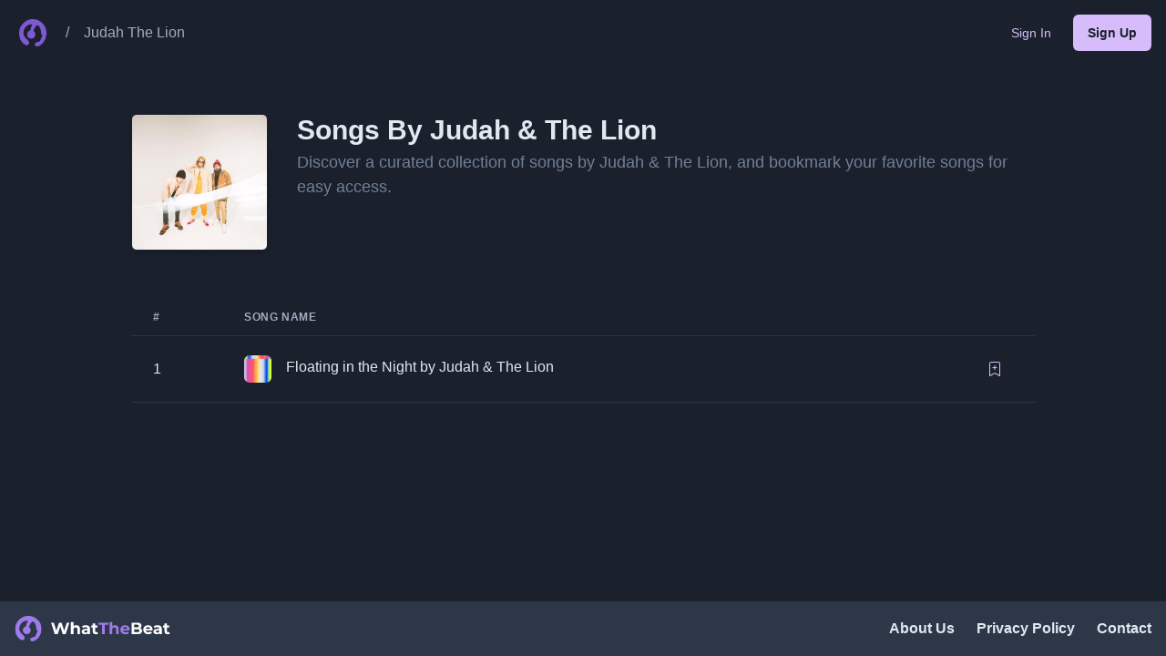

--- FILE ---
content_type: text/html; charset=utf-8
request_url: https://whatthebeat.com/judah-the-lion
body_size: 10620
content:
<!DOCTYPE html><html lang="en"><head><meta charSet="utf-8"/><meta property="og:type" content="website"/><meta property="og:image" content="https://res.cloudinary.com/dv0epbifo/image/upload/v1708803663/whatthebeat/ogimages/default.png"/><meta property="og:image:alt" content="WhatTheBeat"/><meta property="og:image:width" content="1200"/><meta property="og:image:height" content="630"/><meta property="og:site_name" content="WhatTheBeat"/><meta name="viewport" content="width=device-width, initial-scale=1"/><meta name="og:type" content="website"/><link rel="icon" href="https://res.cloudinary.com/dv0epbifo/image/upload/v1708806081/whatthebeat/icons/favicon.ico"/><title>Songs by Judah &amp; The Lion on WhatTheBeat.com</title><meta name="robots" content="index,follow"/><meta name="description" content="Explore the music of Judah &amp; The Lion on WhatTheBeat.com. Discover a curated collection of songs by Judah &amp; The Lion, and bookmark your favorite songs for easy access."/><meta property="og:title" content="Songs by Judah &amp; The Lion on WhatTheBeat.com"/><meta property="og:description" content="Explore the music of Judah &amp; The Lion on WhatTheBeat.com. Discover a curated collection of songs by Judah &amp; The Lion, and bookmark your favorite songs for easy access."/><meta property="og:url" content="https://whatthebeat.com/judah-the-lion"/><link rel="canonical" href="https://whatthebeat.com/judah-the-lion"/><meta name="next-head-count" content="17"/><link rel="manifest" href="/manifest.json"/><link rel="icon" href="https://res.cloudinary.com/dv0epbifo/image/upload/v1708806081/whatthebeat/icons/favicon.ico"/><link rel="apple-touch-icon" href="https://res.cloudinary.com/dv0epbifo/image/upload/v1708807062/whatthebeat/icons/apple-touch-icon.png"/><meta name="theme-color" content="#805AD5"/><script async="" crossorigin="anonymous" src="https://pagead2.googlesyndication.com/pagead/js/adsbygoogle.js?client=ca-pub-4468884013865126"></script><script type="text/javascript" src="//monu.delivery/site/9/f/bc709a-02c2-4978-9438-f60669356b2d.js" data-cfasync="false"></script><link rel="preload" href="/_next/static/css/6c440484ce32a049.css" as="style"/><link rel="stylesheet" href="/_next/static/css/6c440484ce32a049.css" data-n-g=""/><noscript data-n-css=""></noscript><script defer="" nomodule="" src="/_next/static/chunks/polyfills-c67a75d1b6f99dc8.js"></script><script src="/_next/static/chunks/webpack-62c02dad1a6a4cb4.js" defer=""></script><script src="/_next/static/chunks/framework-b0dc0d18371ea109.js" defer=""></script><script src="/_next/static/chunks/main-a81631fb10a7a353.js" defer=""></script><script src="/_next/static/chunks/pages/_app-589e831cbc35e422.js" defer=""></script><script src="/_next/static/chunks/0c428ae2-e35c9c5ae4890bd1.js" defer=""></script><script src="/_next/static/chunks/927-b9e3e79355dcffa8.js" defer=""></script><script src="/_next/static/chunks/426-e73ef7cd8ea8949e.js" defer=""></script><script src="/_next/static/chunks/pages/%5BartistSlug%5D-79d94a626d674bfd.js" defer=""></script><script src="/_next/static/FkZCUG04jJ0rtV45ZbA3Y/_buildManifest.js" defer=""></script><script src="/_next/static/FkZCUG04jJ0rtV45ZbA3Y/_ssgManifest.js" defer=""></script></head><body><div id="__next"><style data-emotion="css-global 1ytqnbf">:host,:root,[data-theme]{--chakra-ring-inset:var(--chakra-empty,/*!*/ /*!*/);--chakra-ring-offset-width:0px;--chakra-ring-offset-color:#fff;--chakra-ring-color:rgba(66, 153, 225, 0.6);--chakra-ring-offset-shadow:0 0 #0000;--chakra-ring-shadow:0 0 #0000;--chakra-space-x-reverse:0;--chakra-space-y-reverse:0;--chakra-colors-transparent:transparent;--chakra-colors-current:currentColor;--chakra-colors-black:#000000;--chakra-colors-white:#FFFFFF;--chakra-colors-whiteAlpha-50:rgba(255, 255, 255, 0.04);--chakra-colors-whiteAlpha-100:rgba(255, 255, 255, 0.06);--chakra-colors-whiteAlpha-200:rgba(255, 255, 255, 0.08);--chakra-colors-whiteAlpha-300:rgba(255, 255, 255, 0.16);--chakra-colors-whiteAlpha-400:rgba(255, 255, 255, 0.24);--chakra-colors-whiteAlpha-500:rgba(255, 255, 255, 0.36);--chakra-colors-whiteAlpha-600:rgba(255, 255, 255, 0.48);--chakra-colors-whiteAlpha-700:rgba(255, 255, 255, 0.64);--chakra-colors-whiteAlpha-800:rgba(255, 255, 255, 0.80);--chakra-colors-whiteAlpha-900:rgba(255, 255, 255, 0.92);--chakra-colors-blackAlpha-50:rgba(0, 0, 0, 0.04);--chakra-colors-blackAlpha-100:rgba(0, 0, 0, 0.06);--chakra-colors-blackAlpha-200:rgba(0, 0, 0, 0.08);--chakra-colors-blackAlpha-300:rgba(0, 0, 0, 0.16);--chakra-colors-blackAlpha-400:rgba(0, 0, 0, 0.24);--chakra-colors-blackAlpha-500:rgba(0, 0, 0, 0.36);--chakra-colors-blackAlpha-600:rgba(0, 0, 0, 0.48);--chakra-colors-blackAlpha-700:rgba(0, 0, 0, 0.64);--chakra-colors-blackAlpha-800:rgba(0, 0, 0, 0.80);--chakra-colors-blackAlpha-900:rgba(0, 0, 0, 0.92);--chakra-colors-gray-50:#F7FAFC;--chakra-colors-gray-100:#EDF2F7;--chakra-colors-gray-200:#E2E8F0;--chakra-colors-gray-300:#CBD5E0;--chakra-colors-gray-400:#A0AEC0;--chakra-colors-gray-500:#718096;--chakra-colors-gray-600:#4A5568;--chakra-colors-gray-700:#2D3748;--chakra-colors-gray-800:#1A202C;--chakra-colors-gray-900:#171923;--chakra-colors-red-50:#FFF5F5;--chakra-colors-red-100:#FED7D7;--chakra-colors-red-200:#FEB2B2;--chakra-colors-red-300:#FC8181;--chakra-colors-red-400:#F56565;--chakra-colors-red-500:#E53E3E;--chakra-colors-red-600:#C53030;--chakra-colors-red-700:#9B2C2C;--chakra-colors-red-800:#822727;--chakra-colors-red-900:#63171B;--chakra-colors-orange-50:#FFFAF0;--chakra-colors-orange-100:#FEEBC8;--chakra-colors-orange-200:#FBD38D;--chakra-colors-orange-300:#F6AD55;--chakra-colors-orange-400:#ED8936;--chakra-colors-orange-500:#DD6B20;--chakra-colors-orange-600:#C05621;--chakra-colors-orange-700:#9C4221;--chakra-colors-orange-800:#7B341E;--chakra-colors-orange-900:#652B19;--chakra-colors-yellow-50:#FFFFF0;--chakra-colors-yellow-100:#FEFCBF;--chakra-colors-yellow-200:#FAF089;--chakra-colors-yellow-300:#F6E05E;--chakra-colors-yellow-400:#ECC94B;--chakra-colors-yellow-500:#D69E2E;--chakra-colors-yellow-600:#B7791F;--chakra-colors-yellow-700:#975A16;--chakra-colors-yellow-800:#744210;--chakra-colors-yellow-900:#5F370E;--chakra-colors-green-50:#F0FFF4;--chakra-colors-green-100:#C6F6D5;--chakra-colors-green-200:#9AE6B4;--chakra-colors-green-300:#68D391;--chakra-colors-green-400:#48BB78;--chakra-colors-green-500:#38A169;--chakra-colors-green-600:#2F855A;--chakra-colors-green-700:#276749;--chakra-colors-green-800:#22543D;--chakra-colors-green-900:#1C4532;--chakra-colors-teal-50:#E6FFFA;--chakra-colors-teal-100:#B2F5EA;--chakra-colors-teal-200:#81E6D9;--chakra-colors-teal-300:#4FD1C5;--chakra-colors-teal-400:#38B2AC;--chakra-colors-teal-500:#319795;--chakra-colors-teal-600:#2C7A7B;--chakra-colors-teal-700:#285E61;--chakra-colors-teal-800:#234E52;--chakra-colors-teal-900:#1D4044;--chakra-colors-blue-50:#ebf8ff;--chakra-colors-blue-100:#bee3f8;--chakra-colors-blue-200:#90cdf4;--chakra-colors-blue-300:#63b3ed;--chakra-colors-blue-400:#4299e1;--chakra-colors-blue-500:#3182ce;--chakra-colors-blue-600:#2b6cb0;--chakra-colors-blue-700:#2c5282;--chakra-colors-blue-800:#2a4365;--chakra-colors-blue-900:#1A365D;--chakra-colors-cyan-50:#EDFDFD;--chakra-colors-cyan-100:#C4F1F9;--chakra-colors-cyan-200:#9DECF9;--chakra-colors-cyan-300:#76E4F7;--chakra-colors-cyan-400:#0BC5EA;--chakra-colors-cyan-500:#00B5D8;--chakra-colors-cyan-600:#00A3C4;--chakra-colors-cyan-700:#0987A0;--chakra-colors-cyan-800:#086F83;--chakra-colors-cyan-900:#065666;--chakra-colors-purple-50:#FAF5FF;--chakra-colors-purple-100:#E9D8FD;--chakra-colors-purple-200:#D6BCFA;--chakra-colors-purple-300:#B794F4;--chakra-colors-purple-400:#9F7AEA;--chakra-colors-purple-500:#805AD5;--chakra-colors-purple-600:#6B46C1;--chakra-colors-purple-700:#553C9A;--chakra-colors-purple-800:#44337A;--chakra-colors-purple-900:#322659;--chakra-colors-pink-50:#FFF5F7;--chakra-colors-pink-100:#FED7E2;--chakra-colors-pink-200:#FBB6CE;--chakra-colors-pink-300:#F687B3;--chakra-colors-pink-400:#ED64A6;--chakra-colors-pink-500:#D53F8C;--chakra-colors-pink-600:#B83280;--chakra-colors-pink-700:#97266D;--chakra-colors-pink-800:#702459;--chakra-colors-pink-900:#521B41;--chakra-colors-linkedin-50:#E8F4F9;--chakra-colors-linkedin-100:#CFEDFB;--chakra-colors-linkedin-200:#9BDAF3;--chakra-colors-linkedin-300:#68C7EC;--chakra-colors-linkedin-400:#34B3E4;--chakra-colors-linkedin-500:#00A0DC;--chakra-colors-linkedin-600:#008CC9;--chakra-colors-linkedin-700:#0077B5;--chakra-colors-linkedin-800:#005E93;--chakra-colors-linkedin-900:#004471;--chakra-colors-facebook-50:#E8F4F9;--chakra-colors-facebook-100:#D9DEE9;--chakra-colors-facebook-200:#B7C2DA;--chakra-colors-facebook-300:#6482C0;--chakra-colors-facebook-400:#4267B2;--chakra-colors-facebook-500:#385898;--chakra-colors-facebook-600:#314E89;--chakra-colors-facebook-700:#29487D;--chakra-colors-facebook-800:#223B67;--chakra-colors-facebook-900:#1E355B;--chakra-colors-messenger-50:#D0E6FF;--chakra-colors-messenger-100:#B9DAFF;--chakra-colors-messenger-200:#A2CDFF;--chakra-colors-messenger-300:#7AB8FF;--chakra-colors-messenger-400:#2E90FF;--chakra-colors-messenger-500:#0078FF;--chakra-colors-messenger-600:#0063D1;--chakra-colors-messenger-700:#0052AC;--chakra-colors-messenger-800:#003C7E;--chakra-colors-messenger-900:#002C5C;--chakra-colors-whatsapp-50:#dffeec;--chakra-colors-whatsapp-100:#b9f5d0;--chakra-colors-whatsapp-200:#90edb3;--chakra-colors-whatsapp-300:#65e495;--chakra-colors-whatsapp-400:#3cdd78;--chakra-colors-whatsapp-500:#22c35e;--chakra-colors-whatsapp-600:#179848;--chakra-colors-whatsapp-700:#0c6c33;--chakra-colors-whatsapp-800:#01421c;--chakra-colors-whatsapp-900:#001803;--chakra-colors-twitter-50:#E5F4FD;--chakra-colors-twitter-100:#C8E9FB;--chakra-colors-twitter-200:#A8DCFA;--chakra-colors-twitter-300:#83CDF7;--chakra-colors-twitter-400:#57BBF5;--chakra-colors-twitter-500:#1DA1F2;--chakra-colors-twitter-600:#1A94DA;--chakra-colors-twitter-700:#1681BF;--chakra-colors-twitter-800:#136B9E;--chakra-colors-twitter-900:#0D4D71;--chakra-colors-telegram-50:#E3F2F9;--chakra-colors-telegram-100:#C5E4F3;--chakra-colors-telegram-200:#A2D4EC;--chakra-colors-telegram-300:#7AC1E4;--chakra-colors-telegram-400:#47A9DA;--chakra-colors-telegram-500:#0088CC;--chakra-colors-telegram-600:#007AB8;--chakra-colors-telegram-700:#006BA1;--chakra-colors-telegram-800:#005885;--chakra-colors-telegram-900:#003F5E;--chakra-borders-none:0;--chakra-borders-1px:1px solid;--chakra-borders-2px:2px solid;--chakra-borders-4px:4px solid;--chakra-borders-8px:8px solid;--chakra-fonts-heading:-apple-system,BlinkMacSystemFont,"Segoe UI",Helvetica,Arial,sans-serif,"Apple Color Emoji","Segoe UI Emoji","Segoe UI Symbol";--chakra-fonts-body:-apple-system,BlinkMacSystemFont,"Segoe UI",Helvetica,Arial,sans-serif,"Apple Color Emoji","Segoe UI Emoji","Segoe UI Symbol";--chakra-fonts-mono:SFMono-Regular,Menlo,Monaco,Consolas,"Liberation Mono","Courier New",monospace;--chakra-fontSizes-3xs:0.45rem;--chakra-fontSizes-2xs:0.625rem;--chakra-fontSizes-xs:0.75rem;--chakra-fontSizes-sm:0.875rem;--chakra-fontSizes-md:1rem;--chakra-fontSizes-lg:1.125rem;--chakra-fontSizes-xl:1.25rem;--chakra-fontSizes-2xl:1.5rem;--chakra-fontSizes-3xl:1.875rem;--chakra-fontSizes-4xl:2.25rem;--chakra-fontSizes-5xl:3rem;--chakra-fontSizes-6xl:3.75rem;--chakra-fontSizes-7xl:4.5rem;--chakra-fontSizes-8xl:6rem;--chakra-fontSizes-9xl:8rem;--chakra-fontWeights-hairline:100;--chakra-fontWeights-thin:200;--chakra-fontWeights-light:300;--chakra-fontWeights-normal:400;--chakra-fontWeights-medium:500;--chakra-fontWeights-semibold:600;--chakra-fontWeights-bold:700;--chakra-fontWeights-extrabold:800;--chakra-fontWeights-black:900;--chakra-letterSpacings-tighter:-0.05em;--chakra-letterSpacings-tight:-0.025em;--chakra-letterSpacings-normal:0;--chakra-letterSpacings-wide:0.025em;--chakra-letterSpacings-wider:0.05em;--chakra-letterSpacings-widest:0.1em;--chakra-lineHeights-3:.75rem;--chakra-lineHeights-4:1rem;--chakra-lineHeights-5:1.25rem;--chakra-lineHeights-6:1.5rem;--chakra-lineHeights-7:1.75rem;--chakra-lineHeights-8:2rem;--chakra-lineHeights-9:2.25rem;--chakra-lineHeights-10:2.5rem;--chakra-lineHeights-normal:normal;--chakra-lineHeights-none:1;--chakra-lineHeights-shorter:1.25;--chakra-lineHeights-short:1.375;--chakra-lineHeights-base:1.5;--chakra-lineHeights-tall:1.625;--chakra-lineHeights-taller:2;--chakra-radii-none:0;--chakra-radii-sm:0.125rem;--chakra-radii-base:0.25rem;--chakra-radii-md:0.375rem;--chakra-radii-lg:0.5rem;--chakra-radii-xl:0.75rem;--chakra-radii-2xl:1rem;--chakra-radii-3xl:1.5rem;--chakra-radii-full:9999px;--chakra-space-1:0.25rem;--chakra-space-2:0.5rem;--chakra-space-3:0.75rem;--chakra-space-4:1rem;--chakra-space-5:1.25rem;--chakra-space-6:1.5rem;--chakra-space-7:1.75rem;--chakra-space-8:2rem;--chakra-space-9:2.25rem;--chakra-space-10:2.5rem;--chakra-space-12:3rem;--chakra-space-14:3.5rem;--chakra-space-16:4rem;--chakra-space-20:5rem;--chakra-space-24:6rem;--chakra-space-28:7rem;--chakra-space-32:8rem;--chakra-space-36:9rem;--chakra-space-40:10rem;--chakra-space-44:11rem;--chakra-space-48:12rem;--chakra-space-52:13rem;--chakra-space-56:14rem;--chakra-space-60:15rem;--chakra-space-64:16rem;--chakra-space-72:18rem;--chakra-space-80:20rem;--chakra-space-96:24rem;--chakra-space-px:1px;--chakra-space-0-5:0.125rem;--chakra-space-1-5:0.375rem;--chakra-space-2-5:0.625rem;--chakra-space-3-5:0.875rem;--chakra-shadows-xs:0 0 0 1px rgba(0, 0, 0, 0.05);--chakra-shadows-sm:0 1px 2px 0 rgba(0, 0, 0, 0.05);--chakra-shadows-base:0 1px 3px 0 rgba(0, 0, 0, 0.1),0 1px 2px 0 rgba(0, 0, 0, 0.06);--chakra-shadows-md:0 4px 6px -1px rgba(0, 0, 0, 0.1),0 2px 4px -1px rgba(0, 0, 0, 0.06);--chakra-shadows-lg:0 10px 15px -3px rgba(0, 0, 0, 0.1),0 4px 6px -2px rgba(0, 0, 0, 0.05);--chakra-shadows-xl:0 20px 25px -5px rgba(0, 0, 0, 0.1),0 10px 10px -5px rgba(0, 0, 0, 0.04);--chakra-shadows-2xl:0 25px 50px -12px rgba(0, 0, 0, 0.25);--chakra-shadows-outline:0 0 0 3px rgba(66, 153, 225, 0.6);--chakra-shadows-inner:inset 0 2px 4px 0 rgba(0,0,0,0.06);--chakra-shadows-none:none;--chakra-shadows-dark-lg:rgba(0, 0, 0, 0.1) 0px 0px 0px 1px,rgba(0, 0, 0, 0.2) 0px 5px 10px,rgba(0, 0, 0, 0.4) 0px 15px 40px;--chakra-sizes-1:0.25rem;--chakra-sizes-2:0.5rem;--chakra-sizes-3:0.75rem;--chakra-sizes-4:1rem;--chakra-sizes-5:1.25rem;--chakra-sizes-6:1.5rem;--chakra-sizes-7:1.75rem;--chakra-sizes-8:2rem;--chakra-sizes-9:2.25rem;--chakra-sizes-10:2.5rem;--chakra-sizes-12:3rem;--chakra-sizes-14:3.5rem;--chakra-sizes-16:4rem;--chakra-sizes-20:5rem;--chakra-sizes-24:6rem;--chakra-sizes-28:7rem;--chakra-sizes-32:8rem;--chakra-sizes-36:9rem;--chakra-sizes-40:10rem;--chakra-sizes-44:11rem;--chakra-sizes-48:12rem;--chakra-sizes-52:13rem;--chakra-sizes-56:14rem;--chakra-sizes-60:15rem;--chakra-sizes-64:16rem;--chakra-sizes-72:18rem;--chakra-sizes-80:20rem;--chakra-sizes-96:24rem;--chakra-sizes-px:1px;--chakra-sizes-0-5:0.125rem;--chakra-sizes-1-5:0.375rem;--chakra-sizes-2-5:0.625rem;--chakra-sizes-3-5:0.875rem;--chakra-sizes-max:max-content;--chakra-sizes-min:min-content;--chakra-sizes-full:100%;--chakra-sizes-3xs:14rem;--chakra-sizes-2xs:16rem;--chakra-sizes-xs:20rem;--chakra-sizes-sm:24rem;--chakra-sizes-md:28rem;--chakra-sizes-lg:32rem;--chakra-sizes-xl:36rem;--chakra-sizes-2xl:42rem;--chakra-sizes-3xl:48rem;--chakra-sizes-4xl:56rem;--chakra-sizes-5xl:64rem;--chakra-sizes-6xl:72rem;--chakra-sizes-7xl:80rem;--chakra-sizes-8xl:90rem;--chakra-sizes-prose:60ch;--chakra-sizes-container-sm:640px;--chakra-sizes-container-md:768px;--chakra-sizes-container-lg:1024px;--chakra-sizes-container-xl:1280px;--chakra-zIndices-hide:-1;--chakra-zIndices-auto:auto;--chakra-zIndices-base:0;--chakra-zIndices-docked:10;--chakra-zIndices-dropdown:1000;--chakra-zIndices-sticky:1100;--chakra-zIndices-banner:1200;--chakra-zIndices-overlay:1300;--chakra-zIndices-modal:1400;--chakra-zIndices-popover:1500;--chakra-zIndices-skipLink:1600;--chakra-zIndices-toast:1700;--chakra-zIndices-tooltip:1800;--chakra-transition-property-common:background-color,border-color,color,fill,stroke,opacity,box-shadow,transform;--chakra-transition-property-colors:background-color,border-color,color,fill,stroke;--chakra-transition-property-dimensions:width,height;--chakra-transition-property-position:left,right,top,bottom;--chakra-transition-property-background:background-color,background-image,background-position;--chakra-transition-easing-ease-in:cubic-bezier(0.4, 0, 1, 1);--chakra-transition-easing-ease-out:cubic-bezier(0, 0, 0.2, 1);--chakra-transition-easing-ease-in-out:cubic-bezier(0.4, 0, 0.2, 1);--chakra-transition-duration-ultra-fast:50ms;--chakra-transition-duration-faster:100ms;--chakra-transition-duration-fast:150ms;--chakra-transition-duration-normal:200ms;--chakra-transition-duration-slow:300ms;--chakra-transition-duration-slower:400ms;--chakra-transition-duration-ultra-slow:500ms;--chakra-blur-none:0;--chakra-blur-sm:4px;--chakra-blur-base:8px;--chakra-blur-md:12px;--chakra-blur-lg:16px;--chakra-blur-xl:24px;--chakra-blur-2xl:40px;--chakra-blur-3xl:64px;}.chakra-ui-light :host:not([data-theme]),.chakra-ui-light :root:not([data-theme]),.chakra-ui-light [data-theme]:not([data-theme]),[data-theme=light] :host:not([data-theme]),[data-theme=light] :root:not([data-theme]),[data-theme=light] [data-theme]:not([data-theme]),:host[data-theme=light],:root[data-theme=light],[data-theme][data-theme=light]{--chakra-colors-chakra-body-text:var(--chakra-colors-gray-800);--chakra-colors-chakra-body-bg:var(--chakra-colors-white);--chakra-colors-chakra-border-color:var(--chakra-colors-gray-200);--chakra-colors-chakra-subtle-bg:var(--chakra-colors-gray-100);--chakra-colors-chakra-placeholder-color:var(--chakra-colors-gray-500);}.chakra-ui-dark :host:not([data-theme]),.chakra-ui-dark :root:not([data-theme]),.chakra-ui-dark [data-theme]:not([data-theme]),[data-theme=dark] :host:not([data-theme]),[data-theme=dark] :root:not([data-theme]),[data-theme=dark] [data-theme]:not([data-theme]),:host[data-theme=dark],:root[data-theme=dark],[data-theme][data-theme=dark]{--chakra-colors-chakra-body-text:var(--chakra-colors-whiteAlpha-900);--chakra-colors-chakra-body-bg:var(--chakra-colors-gray-800);--chakra-colors-chakra-border-color:var(--chakra-colors-whiteAlpha-300);--chakra-colors-chakra-subtle-bg:var(--chakra-colors-gray-700);--chakra-colors-chakra-placeholder-color:var(--chakra-colors-whiteAlpha-400);}</style><style data-emotion="css-global 3kbdol">html{line-height:1.5;-webkit-text-size-adjust:100%;font-family:system-ui,sans-serif;-webkit-font-smoothing:antialiased;text-rendering:optimizeLegibility;-moz-osx-font-smoothing:grayscale;touch-action:manipulation;}body{position:relative;min-height:100%;font-feature-settings:'kern';}*,*::before,*::after{border-width:0;border-style:solid;box-sizing:border-box;}main{display:block;}hr{border-top-width:1px;box-sizing:content-box;height:0;overflow:visible;}pre,code,kbd,samp{font-family:SFMono-Regular,Menlo,Monaco,Consolas,monospace;font-size:1em;}a{background-color:transparent;color:inherit;-webkit-text-decoration:inherit;text-decoration:inherit;}abbr[title]{border-bottom:none;-webkit-text-decoration:underline;text-decoration:underline;-webkit-text-decoration:underline dotted;-webkit-text-decoration:underline dotted;text-decoration:underline dotted;}b,strong{font-weight:bold;}small{font-size:80%;}sub,sup{font-size:75%;line-height:0;position:relative;vertical-align:baseline;}sub{bottom:-0.25em;}sup{top:-0.5em;}img{border-style:none;}button,input,optgroup,select,textarea{font-family:inherit;font-size:100%;line-height:1.15;margin:0;}button,input{overflow:visible;}button,select{text-transform:none;}button::-moz-focus-inner,[type="button"]::-moz-focus-inner,[type="reset"]::-moz-focus-inner,[type="submit"]::-moz-focus-inner{border-style:none;padding:0;}fieldset{padding:0.35em 0.75em 0.625em;}legend{box-sizing:border-box;color:inherit;display:table;max-width:100%;padding:0;white-space:normal;}progress{vertical-align:baseline;}textarea{overflow:auto;}[type="checkbox"],[type="radio"]{box-sizing:border-box;padding:0;}[type="number"]::-webkit-inner-spin-button,[type="number"]::-webkit-outer-spin-button{-webkit-appearance:none!important;}input[type="number"]{-moz-appearance:textfield;}[type="search"]{-webkit-appearance:textfield;outline-offset:-2px;}[type="search"]::-webkit-search-decoration{-webkit-appearance:none!important;}::-webkit-file-upload-button{-webkit-appearance:button;font:inherit;}details{display:block;}summary{display:-webkit-box;display:-webkit-list-item;display:-ms-list-itembox;display:list-item;}template{display:none;}[hidden]{display:none!important;}body,blockquote,dl,dd,h1,h2,h3,h4,h5,h6,hr,figure,p,pre{margin:0;}button{background:transparent;padding:0;}fieldset{margin:0;padding:0;}ol,ul{margin:0;padding:0;}textarea{resize:vertical;}button,[role="button"]{cursor:pointer;}button::-moz-focus-inner{border:0!important;}table{border-collapse:collapse;}h1,h2,h3,h4,h5,h6{font-size:inherit;font-weight:inherit;}button,input,optgroup,select,textarea{padding:0;line-height:inherit;color:inherit;}img,svg,video,canvas,audio,iframe,embed,object{display:block;}img,video{max-width:100%;height:auto;}[data-js-focus-visible] :focus:not([data-focus-visible-added]):not([data-focus-visible-disabled]){outline:none;box-shadow:none;}select::-ms-expand{display:none;}:root{--chakra-vh:100vh;}@supports (height: -webkit-fill-available){:root{--chakra-vh:-webkit-fill-available;}}@supports (height: -moz-fill-available){:root{--chakra-vh:-moz-fill-available;}}@supports (height: 100dvh){:root{--chakra-vh:100dvh;}}</style><style data-emotion="css-global 1wxmm51">body{font-family:var(--chakra-fonts-body);color:var(--chakra-colors-chakra-body-text);background:var(--chakra-colors-chakra-body-bg);transition-property:background-color;transition-duration:var(--chakra-transition-duration-normal);line-height:var(--chakra-lineHeights-base);}*::-webkit-input-placeholder{color:var(--chakra-colors-chakra-placeholder-color);}*::-moz-placeholder{color:var(--chakra-colors-chakra-placeholder-color);}*:-ms-input-placeholder{color:var(--chakra-colors-chakra-placeholder-color);}*::placeholder{color:var(--chakra-colors-chakra-placeholder-color);}*,*::before,::after{border-color:var(--chakra-colors-chakra-border-color);word-wrap:break-word;}</style><style data-emotion="css 1ux19ef">.css-1ux19ef{display:-webkit-box;display:-webkit-flex;display:-ms-flexbox;display:flex;-webkit-flex-direction:column;-ms-flex-direction:column;flex-direction:column;gap:var(--chakra-space-8);min-height:100vh;overflow-x:hidden;background:var(--chakra-colors-gray-800);color:var(--chakra-colors-gray-200);}</style><div class="css-1ux19ef"><style data-emotion="css 1fyorb0">.css-1fyorb0{width:100%;position:fixed;z-index:1;-webkit-transition:background 250ms linear;transition:background 250ms linear;}</style><div class="css-1fyorb0"><style data-emotion="css ismyy3">.css-ismyy3{width:100%;-webkit-margin-start:auto;margin-inline-start:auto;-webkit-margin-end:auto;margin-inline-end:auto;-webkit-padding-start:var(--chakra-space-4);padding-inline-start:var(--chakra-space-4);-webkit-padding-end:var(--chakra-space-4);padding-inline-end:var(--chakra-space-4);max-width:container.2xl;}</style><div class="chakra-container css-ismyy3"><style data-emotion="css 1hx4q3r">.css-1hx4q3r{display:-webkit-box;display:-webkit-flex;display:-ms-flexbox;display:flex;-webkit-align-items:center;-webkit-box-align:center;-ms-flex-align:center;align-items:center;-webkit-box-pack:justify;-webkit-justify-content:space-between;justify-content:space-between;min-height:70px;padding-top:var(--chakra-space-2);padding-bottom:var(--chakra-space-2);gap:var(--chakra-space-4);color:var(--chakra-colors-white);}@media screen and (min-width: 48em){.css-1hx4q3r{padding-top:var(--chakra-space-4);padding-bottom:var(--chakra-space-4);}}</style><div class="css-1hx4q3r"><style data-emotion="css 1cepnpi">.css-1cepnpi{display:-webkit-box;display:-webkit-flex;display:-ms-flexbox;display:flex;-webkit-align-items:center;-webkit-box-align:center;-ms-flex-align:center;align-items:center;-webkit-flex-direction:row;-ms-flex-direction:row;flex-direction:row;}.css-1cepnpi>*:not(style)~*:not(style){margin-top:0px;-webkit-margin-end:0px;margin-inline-end:0px;margin-bottom:0px;-webkit-margin-start:var(--chakra-space-2);margin-inline-start:var(--chakra-space-2);}@media screen and (min-width: 48em){.css-1cepnpi>*:not(style)~*:not(style){-webkit-margin-start:var(--chakra-space-4);margin-inline-start:var(--chakra-space-4);}}</style><div class="chakra-stack css-1cepnpi"><style data-emotion="css 181x1sx">.css-181x1sx{display:-webkit-inline-box;display:-webkit-inline-flex;display:-ms-inline-flexbox;display:inline-flex;-webkit-appearance:none;-moz-appearance:none;-ms-appearance:none;appearance:none;-webkit-align-items:center;-webkit-box-align:center;-ms-flex-align:center;align-items:center;-webkit-box-pack:center;-ms-flex-pack:center;-webkit-justify-content:center;justify-content:center;-webkit-user-select:none;-moz-user-select:none;-ms-user-select:none;user-select:none;position:relative;white-space:nowrap;vertical-align:middle;outline:2px solid transparent;outline-offset:2px;line-height:1.2;border-radius:var(--chakra-radii-full);font-weight:var(--chakra-fontWeights-semibold);transition-property:var(--chakra-transition-property-common);transition-duration:var(--chakra-transition-duration-normal);height:var(--chakra-sizes-10);min-width:var(--chakra-sizes-10);font-size:var(--chakra-fontSizes-md);-webkit-padding-start:var(--chakra-space-4);padding-inline-start:var(--chakra-space-4);-webkit-padding-end:var(--chakra-space-4);padding-inline-end:var(--chakra-space-4);color:var(--chakra-colors-purple-200);padding:0px;background:var(--chakra-colors-transparent);}.css-181x1sx:focus-visible,.css-181x1sx[data-focus-visible]{box-shadow:var(--chakra-shadows-outline);}.css-181x1sx:disabled,.css-181x1sx[disabled],.css-181x1sx[aria-disabled=true],.css-181x1sx[data-disabled]{opacity:0.4;cursor:not-allowed;box-shadow:var(--chakra-shadows-none);}.css-181x1sx:hover,.css-181x1sx[data-hover]{background:rgba(214, 188, 250, 0.12);}.css-181x1sx:hover:disabled,.css-181x1sx[data-hover]:disabled,.css-181x1sx:hover[disabled],.css-181x1sx[data-hover][disabled],.css-181x1sx:hover[aria-disabled=true],.css-181x1sx[data-hover][aria-disabled=true],.css-181x1sx:hover[data-disabled],.css-181x1sx[data-hover][data-disabled]{background:initial;}.css-181x1sx:active,.css-181x1sx[data-active]{background:rgba(214, 188, 250, 0.24);}</style><a class="chakra-button css-181x1sx" href="/"><style data-emotion="css c2uxn6">.css-c2uxn6{width:30px;height:30px;}</style><img alt="WhatTheBeat Logo" src="https://res.cloudinary.com/dv0epbifo/image/upload/v1708807062/whatthebeat/icons/icon-192x192.png" class="chakra-image css-c2uxn6" aria-hidden="true" focusable="false"/></a><style data-emotion="css 9826r4">.css-9826r4{color:var(--chakra-colors-gray-400);}</style><p class="chakra-text css-9826r4">/</p><style data-emotion="css bmx4aa">.css-bmx4aa{transition-property:var(--chakra-transition-property-common);transition-duration:var(--chakra-transition-duration-fast);transition-timing-function:var(--chakra-transition-easing-ease-out);cursor:pointer;-webkit-text-decoration:none;text-decoration:none;outline:2px solid transparent;outline-offset:2px;color:var(--chakra-colors-gray-400);font-size:var(--chakra-fontSizes-sm);overflow:hidden;text-overflow:ellipsis;display:-webkit-box;-webkit-box-orient:vertical;-webkit-line-clamp:var(--chakra-line-clamp);--chakra-line-clamp:1;}.css-bmx4aa:hover,.css-bmx4aa[data-hover]{-webkit-text-decoration:underline;text-decoration:underline;}.css-bmx4aa:focus-visible,.css-bmx4aa[data-focus-visible]{box-shadow:var(--chakra-shadows-outline);}@media screen and (min-width: 48em){.css-bmx4aa{font-size:var(--chakra-fontSizes-md);}}</style><a class="chakra-link css-bmx4aa" href="/judah-the-lion">Judah The Lion</a></div><style data-emotion="css uiyb8i">.css-uiyb8i{display:-webkit-box;display:-webkit-flex;display:-ms-flexbox;display:flex;-webkit-box-pack:end;-ms-flex-pack:end;-webkit-justify-content:flex-end;justify-content:flex-end;-webkit-flex-direction:row;-ms-flex-direction:row;flex-direction:row;-webkit-flex:1;-ms-flex:1;flex:1;}.css-uiyb8i>*:not(style)~*:not(style){margin-top:0px;-webkit-margin-end:0px;margin-inline-end:0px;margin-bottom:0px;-webkit-margin-start:var(--chakra-space-6);margin-inline-start:var(--chakra-space-6);}@media screen and (min-width: 48em){.css-uiyb8i{-webkit-flex:0;-ms-flex:0;flex:0;}}</style><div class="chakra-stack css-uiyb8i"><style data-emotion="css 16h70cv">.css-16h70cv{display:-webkit-inline-box;display:-webkit-inline-flex;display:-ms-inline-flexbox;display:inline-flex;-webkit-appearance:none;-moz-appearance:none;-ms-appearance:none;appearance:none;-webkit-align-items:center;-webkit-box-align:center;-ms-flex-align:center;align-items:center;-webkit-box-pack:center;-ms-flex-pack:center;-webkit-justify-content:center;justify-content:center;-webkit-user-select:none;-moz-user-select:none;-ms-user-select:none;user-select:none;position:relative;white-space:nowrap;vertical-align:middle;outline:2px solid transparent;outline-offset:2px;line-height:1.2;border-radius:var(--chakra-radii-md);transition-property:var(--chakra-transition-property-common);transition-duration:var(--chakra-transition-duration-normal);height:var(--chakra-sizes-10);min-width:var(--chakra-sizes-10);-webkit-padding-start:var(--chakra-space-4);padding-inline-start:var(--chakra-space-4);-webkit-padding-end:var(--chakra-space-4);padding-inline-end:var(--chakra-space-4);font-size:var(--chakra-fontSizes-sm);font-weight:400;}.css-16h70cv:focus-visible,.css-16h70cv[data-focus-visible]{box-shadow:var(--chakra-shadows-outline);}.css-16h70cv:disabled,.css-16h70cv[disabled],.css-16h70cv[aria-disabled=true],.css-16h70cv[data-disabled]{opacity:0.4;cursor:not-allowed;box-shadow:var(--chakra-shadows-none);}.css-16h70cv:hover:disabled,.css-16h70cv[data-hover]:disabled,.css-16h70cv:hover[disabled],.css-16h70cv[data-hover][disabled],.css-16h70cv:hover[aria-disabled=true],.css-16h70cv[data-hover][aria-disabled=true],.css-16h70cv:hover[data-disabled],.css-16h70cv[data-hover][data-disabled]{background:initial;}@media screen and (min-width: 0em) and (max-width: 47.98em){.css-16h70cv{background:var(--chakra-colors-purple-200);color:var(--chakra-colors-gray-800);}.css-16h70cv:hover,.css-16h70cv[data-hover]{background:var(--chakra-colors-purple-300);}.css-16h70cv:hover:disabled,.css-16h70cv[data-hover]:disabled,.css-16h70cv:hover[disabled],.css-16h70cv[data-hover][disabled],.css-16h70cv:hover[aria-disabled=true],.css-16h70cv[data-hover][aria-disabled=true],.css-16h70cv:hover[data-disabled],.css-16h70cv[data-hover][data-disabled]{background:var(--chakra-colors-purple-200);}.css-16h70cv:active,.css-16h70cv[data-active]{background:var(--chakra-colors-purple-400);}}@media screen and (min-width: 48em){.css-16h70cv{padding:0px;height:auto;line-height:var(--chakra-lineHeights-normal);vertical-align:baseline;color:var(--chakra-colors-purple-200);}.css-16h70cv:hover,.css-16h70cv[data-hover]{-webkit-text-decoration:underline;text-decoration:underline;}.css-16h70cv:hover:disabled,.css-16h70cv[data-hover]:disabled,.css-16h70cv:hover[disabled],.css-16h70cv[data-hover][disabled],.css-16h70cv:hover[aria-disabled=true],.css-16h70cv[data-hover][aria-disabled=true],.css-16h70cv:hover[data-disabled],.css-16h70cv[data-hover][data-disabled]{-webkit-text-decoration:none;text-decoration:none;}.css-16h70cv:active,.css-16h70cv[data-active]{color:var(--chakra-colors-purple-500);}}</style><a class="chakra-button navbar-signin css-16h70cv" href="/auth/login">Sign In</a><style data-emotion="css 1i5hnmy">.css-1i5hnmy{-webkit-appearance:none;-moz-appearance:none;-ms-appearance:none;appearance:none;-webkit-align-items:center;-webkit-box-align:center;-ms-flex-align:center;align-items:center;-webkit-box-pack:center;-ms-flex-pack:center;-webkit-justify-content:center;justify-content:center;-webkit-user-select:none;-moz-user-select:none;-ms-user-select:none;user-select:none;position:relative;white-space:nowrap;vertical-align:middle;outline:2px solid transparent;outline-offset:2px;line-height:1.2;border-radius:var(--chakra-radii-md);transition-property:var(--chakra-transition-property-common);transition-duration:var(--chakra-transition-duration-normal);height:var(--chakra-sizes-10);min-width:var(--chakra-sizes-10);-webkit-padding-start:var(--chakra-space-4);padding-inline-start:var(--chakra-space-4);-webkit-padding-end:var(--chakra-space-4);padding-inline-end:var(--chakra-space-4);background:var(--chakra-colors-purple-200);color:var(--chakra-colors-gray-800);display:none;font-size:var(--chakra-fontSizes-sm);font-weight:600;}.css-1i5hnmy:focus-visible,.css-1i5hnmy[data-focus-visible]{box-shadow:var(--chakra-shadows-outline);}.css-1i5hnmy:disabled,.css-1i5hnmy[disabled],.css-1i5hnmy[aria-disabled=true],.css-1i5hnmy[data-disabled]{opacity:0.4;cursor:not-allowed;box-shadow:var(--chakra-shadows-none);}.css-1i5hnmy:hover,.css-1i5hnmy[data-hover]{background:var(--chakra-colors-purple-300);}.css-1i5hnmy:hover:disabled,.css-1i5hnmy[data-hover]:disabled,.css-1i5hnmy:hover[disabled],.css-1i5hnmy[data-hover][disabled],.css-1i5hnmy:hover[aria-disabled=true],.css-1i5hnmy[data-hover][aria-disabled=true],.css-1i5hnmy:hover[data-disabled],.css-1i5hnmy[data-hover][data-disabled]{background:var(--chakra-colors-purple-200);}.css-1i5hnmy:active,.css-1i5hnmy[data-active]{background:var(--chakra-colors-purple-400);}@media screen and (min-width: 48em){.css-1i5hnmy{display:-webkit-inline-box;display:-webkit-inline-flex;display:-ms-inline-flexbox;display:inline-flex;}}</style><a class="chakra-button navbar-signup css-1i5hnmy" href="/auth/signup">Sign Up</a></div></div></div></div><style data-emotion="css 1rr4qq7">.css-1rr4qq7{-webkit-flex:1;-ms-flex:1;flex:1;}</style><div class="css-1rr4qq7"><style data-emotion="css 1s07khn">.css-1s07khn{-webkit-appearance:none;-moz-appearance:none;-ms-appearance:none;appearance:none;-webkit-align-items:center;-webkit-box-align:center;-ms-flex-align:center;align-items:center;-webkit-box-pack:center;-ms-flex-pack:center;-webkit-justify-content:center;justify-content:center;-webkit-user-select:none;-moz-user-select:none;-ms-user-select:none;user-select:none;position:relative;white-space:nowrap;vertical-align:middle;outline:2px solid transparent;outline-offset:2px;line-height:1.2;border-radius:var(--chakra-radii-md);font-weight:var(--chakra-fontWeights-semibold);transition-property:var(--chakra-transition-property-common);transition-duration:var(--chakra-transition-duration-normal);height:var(--chakra-sizes-10);min-width:var(--chakra-sizes-10);font-size:var(--chakra-fontSizes-md);-webkit-padding-start:var(--chakra-space-4);padding-inline-start:var(--chakra-space-4);-webkit-padding-end:var(--chakra-space-4);padding-inline-end:var(--chakra-space-4);background:var(--chakra-colors-purple-200);color:var(--chakra-colors-gray-800);display:none;}.css-1s07khn:focus-visible,.css-1s07khn[data-focus-visible]{box-shadow:var(--chakra-shadows-outline);}.css-1s07khn:disabled,.css-1s07khn[disabled],.css-1s07khn[aria-disabled=true],.css-1s07khn[data-disabled]{opacity:0.4;cursor:not-allowed;box-shadow:var(--chakra-shadows-none);}.css-1s07khn:hover,.css-1s07khn[data-hover]{background:var(--chakra-colors-purple-300);}.css-1s07khn:hover:disabled,.css-1s07khn[data-hover]:disabled,.css-1s07khn:hover[disabled],.css-1s07khn[data-hover][disabled],.css-1s07khn:hover[aria-disabled=true],.css-1s07khn[data-hover][aria-disabled=true],.css-1s07khn:hover[data-disabled],.css-1s07khn[data-hover][data-disabled]{background:var(--chakra-colors-purple-200);}.css-1s07khn:active,.css-1s07khn[data-active]{background:var(--chakra-colors-purple-400);}</style><button type="button" class="chakra-button css-1s07khn" id="bookmark-button-artist-page-gtm">Bookmark Button GTM</button><style data-emotion="css ct4kz6">.css-ct4kz6{display:-webkit-box;display:-webkit-flex;display:-ms-flexbox;display:flex;-webkit-align-items:flex-end;-webkit-box-align:flex-end;-ms-flex-align:flex-end;align-items:flex-end;position:relative;z-index:0;width:var(--chakra-sizes-full);height:150px;}@media screen and (min-width: 30em){.css-ct4kz6{height:150px;}}@media screen and (min-width: 48em){.css-ct4kz6{height:200px;}}@media screen and (min-width: 62em){.css-ct4kz6{height:200px;}}</style><div class="css-ct4kz6"><style data-emotion="css 1g35i5i">.css-1g35i5i{position:absolute;inset:0px;z-index:-1;background:url(https://images.genius.com/3da40f85fe0561927263c276468325e9.1000x667x1.jpg);-webkit-background-size:cover;background-size:cover;-webkit-background-position:center;background-position:center;background-repeat:no-repeat;-webkit-filter:blur(8px);filter:blur(8px);}.css-1g35i5i::before{content:"";position:absolute;inset:0px;background-image:linear-gradient(to right, var(--chakra-colors-blackAlpha-800), var(--chakra-colors-blackAlpha-500));}</style><div content="&quot;&quot;" class="css-1g35i5i"></div><style data-emotion="css 14vcoqp">.css-14vcoqp{width:100%;-webkit-margin-start:auto;margin-inline-start:auto;-webkit-margin-end:auto;margin-inline-end:auto;-webkit-padding-start:var(--chakra-space-4);padding-inline-start:var(--chakra-space-4);-webkit-padding-end:var(--chakra-space-4);padding-inline-end:var(--chakra-space-4);max-width:var(--chakra-sizes-container-lg);}</style><div class="chakra-container css-14vcoqp"><style data-emotion="css 4wu3tq">.css-4wu3tq{display:-webkit-box;display:-webkit-flex;display:-ms-flexbox;display:flex;-webkit-align-items:center;-webkit-box-align:center;-ms-flex-align:center;align-items:center;-webkit-flex-direction:row;-ms-flex-direction:row;flex-direction:row;-webkit-transform:translateY(50%);-moz-transform:translateY(50%);-ms-transform:translateY(50%);transform:translateY(50%);}.css-4wu3tq>*:not(style)~*:not(style){margin-top:0px;-webkit-margin-end:0px;margin-inline-end:0px;margin-bottom:0px;-webkit-margin-start:var(--chakra-space-4);margin-inline-start:var(--chakra-space-4);}@media screen and (min-width: 48em){.css-4wu3tq>*:not(style)~*:not(style){-webkit-margin-start:var(--chakra-space-8);margin-inline-start:var(--chakra-space-8);}}</style><div class="chakra-stack css-4wu3tq"><style data-emotion="css 1zm55b">.css-1zm55b{width:100px;height:100px;background:url(https://images.genius.com/6f86c1453230859e393d700109983d90.1000x1000x1.jpg);-webkit-background-position:top;background-position:top;-webkit-background-size:cover;background-size:cover;background-repeat:no-repeat;border:1px;border-style:solid;border-color:var(--chakra-colors-gray-800);border-radius:var(--chakra-radii-md);box-shadow:var(--chakra-shadows-md);}@media screen and (min-width: 30em){.css-1zm55b{width:125px;height:125px;}}@media screen and (min-width: 48em){.css-1zm55b{width:150px;height:150px;}}</style><div class="css-1zm55b"></div><style data-emotion="css 8n6npx">.css-8n6npx{-webkit-flex:1;-ms-flex:1;flex:1;padding-bottom:var(--chakra-space-2);-webkit-align-self:flex-start;-ms-flex-item-align:flex-start;align-self:flex-start;}</style><div class="css-8n6npx"><style data-emotion="css sv0o1y">.css-sv0o1y{font-family:var(--chakra-fonts-heading);font-weight:var(--chakra-fontWeights-bold);}@media screen and (min-width: 0em) and (max-width: 29.98em){.css-sv0o1y{font-size:var(--chakra-fontSizes-md);line-height:1.2;}}@media screen and (min-width: 30em) and (max-width: 47.98em){.css-sv0o1y{font-size:var(--chakra-fontSizes-xl);line-height:1.2;}}@media screen and (min-width: 48em){.css-sv0o1y{font-size:var(--chakra-fontSizes-2xl);line-height:1.33;}@media screen and (min-width: 48em){.css-sv0o1y{font-size:var(--chakra-fontSizes-3xl);line-height:1.2;}}}</style><h1 class="chakra-heading css-sv0o1y">Songs By <!-- -->Judah &amp; The Lion</h1><style data-emotion="css 1yc1od1">.css-1yc1od1{margin-top:var(--chakra-space-1);color:var(--chakra-colors-gray-500);font-size:var(--chakra-fontSizes-sm);}@media screen and (min-width: 48em){.css-1yc1od1{font-size:var(--chakra-fontSizes-lg);}}</style><p class="chakra-text css-1yc1od1">Discover a curated collection of songs by Judah &amp; The Lion, and bookmark your favorite songs for easy access.</p></div></div></div></div><style data-emotion="css 49i000">.css-49i000{width:100%;-webkit-margin-start:auto;margin-inline-start:auto;-webkit-margin-end:auto;margin-inline-end:auto;-webkit-padding-start:var(--chakra-space-4);padding-inline-start:var(--chakra-space-4);-webkit-padding-end:var(--chakra-space-4);padding-inline-end:var(--chakra-space-4);max-width:var(--chakra-sizes-container-lg);margin-top:var(--chakra-space-24);}@media screen and (min-width: 48em){.css-49i000{margin-top:var(--chakra-space-32);}}</style><div class="chakra-container css-49i000"><style data-emotion="css zipzvv">.css-zipzvv{display:block;white-space:nowrap;-webkit-overflow-scrolling:touch;overflow-x:auto;overflow-y:hidden;max-width:100%;}</style><div class="chakra-table__container css-zipzvv"><style data-emotion="css 5605sr">.css-5605sr{font-variant-numeric:lining-nums tabular-nums;border-collapse:collapse;width:var(--chakra-sizes-full);}</style><table class="chakra-table css-5605sr"><thead class="css-0"><tr class="css-0"><style data-emotion="css txkqze">.css-txkqze{font-family:var(--chakra-fonts-heading);font-weight:var(--chakra-fontWeights-bold);text-transform:uppercase;letter-spacing:var(--chakra-letterSpacings-wider);text-align:start;color:var(--chakra-colors-gray-400);border-bottom:var(--chakra-borders-1px);border-color:var(--chakra-colors-gray-700);}@media screen and (min-width: 0em) and (max-width: 47.98em){.css-txkqze{-webkit-padding-start:var(--chakra-space-4);padding-inline-start:var(--chakra-space-4);-webkit-padding-end:var(--chakra-space-4);padding-inline-end:var(--chakra-space-4);padding-top:var(--chakra-space-1);padding-bottom:var(--chakra-space-1);line-height:var(--chakra-lineHeights-4);font-size:var(--chakra-fontSizes-xs);}}@media screen and (min-width: 48em){.css-txkqze{-webkit-padding-start:var(--chakra-space-6);padding-inline-start:var(--chakra-space-6);-webkit-padding-end:var(--chakra-space-6);padding-inline-end:var(--chakra-space-6);padding-top:var(--chakra-space-3);padding-bottom:var(--chakra-space-3);line-height:var(--chakra-lineHeights-4);font-size:var(--chakra-fontSizes-xs);}}.css-txkqze[data-is-numeric=true]{text-align:end;}</style><th class="css-txkqze">#</th><th class="css-txkqze">Song Name</th><th class="css-txkqze"></th></tr></thead><tbody class="css-0"><style data-emotion="css 1n6nsu8">.css-1n6nsu8:hover,.css-1n6nsu8[data-hover]{background:var(--chakra-colors-gray-700);}</style><tr role="group" class="css-1n6nsu8"><style data-emotion="css 1lglgei">.css-1lglgei{text-align:start;border-bottom:var(--chakra-borders-1px);border-color:var(--chakra-colors-gray-700);}@media screen and (min-width: 0em) and (max-width: 47.98em){.css-1lglgei{-webkit-padding-start:var(--chakra-space-4);padding-inline-start:var(--chakra-space-4);-webkit-padding-end:var(--chakra-space-4);padding-inline-end:var(--chakra-space-4);padding-top:var(--chakra-space-2);padding-bottom:var(--chakra-space-2);font-size:var(--chakra-fontSizes-sm);line-height:var(--chakra-lineHeights-4);}}@media screen and (min-width: 48em){.css-1lglgei{-webkit-padding-start:var(--chakra-space-6);padding-inline-start:var(--chakra-space-6);-webkit-padding-end:var(--chakra-space-6);padding-inline-end:var(--chakra-space-6);padding-top:var(--chakra-space-4);padding-bottom:var(--chakra-space-4);line-height:var(--chakra-lineHeights-5);}}.css-1lglgei[data-is-numeric=true]{text-align:end;}[role=group]:hover .css-1lglgei,[role=group][data-hover] .css-1lglgei,[data-group]:hover .css-1lglgei,[data-group][data-hover] .css-1lglgei,.group:hover .css-1lglgei,.group[data-hover] .css-1lglgei{color:var(--chakra-colors-purple-400);}</style><td class="css-1lglgei">1</td><style data-emotion="css 1kszurt">.css-1kszurt{text-align:start;border-bottom:var(--chakra-borders-1px);border-color:var(--chakra-colors-gray-700);}@media screen and (min-width: 0em) and (max-width: 47.98em){.css-1kszurt{-webkit-padding-start:var(--chakra-space-4);padding-inline-start:var(--chakra-space-4);-webkit-padding-end:var(--chakra-space-4);padding-inline-end:var(--chakra-space-4);padding-top:var(--chakra-space-2);padding-bottom:var(--chakra-space-2);font-size:var(--chakra-fontSizes-sm);line-height:var(--chakra-lineHeights-4);}}@media screen and (min-width: 48em){.css-1kszurt{-webkit-padding-start:var(--chakra-space-6);padding-inline-start:var(--chakra-space-6);-webkit-padding-end:var(--chakra-space-6);padding-inline-end:var(--chakra-space-6);padding-top:var(--chakra-space-4);padding-bottom:var(--chakra-space-4);line-height:var(--chakra-lineHeights-5);}}.css-1kszurt[data-is-numeric=true]{text-align:end;}</style><td class="css-1kszurt"><a href="/judah-the-lion/floating-in-the-night-by-judah-the-lion"><style data-emotion="css a9v878">.css-a9v878{display:-webkit-box;display:-webkit-flex;display:-ms-flexbox;display:flex;-webkit-align-items:center;-webkit-box-align:center;-ms-flex-align:center;align-items:center;-webkit-flex-direction:row;-ms-flex-direction:row;flex-direction:row;}.css-a9v878>*:not(style)~*:not(style){margin-top:0px;-webkit-margin-end:0px;margin-inline-end:0px;margin-bottom:0px;-webkit-margin-start:var(--chakra-space-4);margin-inline-start:var(--chakra-space-4);}</style><div class="chakra-stack css-a9v878"><style data-emotion="css xtunu3">.css-xtunu3{width:25px;height:25px;background:url(https://images.genius.com/2a3d84f3fca3930f66a6efbf17846fcb.300x300x1.png);-webkit-background-position:top;background-position:top;-webkit-background-size:cover;background-size:cover;background-repeat:no-repeat;border-radius:var(--chakra-radii-md);}@media screen and (min-width: 30em){.css-xtunu3{width:30px;height:30px;}}</style><div class="css-xtunu3"></div><style data-emotion="css pwb8yp">.css-pwb8yp{display:-webkit-box;display:-webkit-flex;display:-ms-flexbox;display:flex;-webkit-align-items:center;-webkit-box-align:center;-ms-flex-align:center;align-items:center;-webkit-flex-direction:row;-ms-flex-direction:row;flex-direction:row;}.css-pwb8yp>*:not(style)~*:not(style){margin-top:0px;-webkit-margin-end:0px;margin-inline-end:0px;margin-bottom:0px;-webkit-margin-start:0.5rem;margin-inline-start:0.5rem;}[role=group]:hover .css-pwb8yp,[role=group][data-hover] .css-pwb8yp,[data-group]:hover .css-pwb8yp,[data-group][data-hover] .css-pwb8yp,.group:hover .css-pwb8yp,.group[data-hover] .css-pwb8yp{color:var(--chakra-colors-purple-400);}</style><div class="chakra-stack css-pwb8yp"><style data-emotion="css 10vajlw">.css-10vajlw{-webkit-transform:translateY(-2px);-moz-transform:translateY(-2px);-ms-transform:translateY(-2px);transform:translateY(-2px);}</style><p class="chakra-text css-10vajlw">Floating in the Night by Judah &amp; The Lion</p><style data-emotion="css 2gz105">.css-2gz105{display:-webkit-box;display:-webkit-flex;display:-ms-flexbox;display:flex;-webkit-align-items:center;-webkit-box-align:center;-ms-flex-align:center;align-items:center;-webkit-box-pack:end;-ms-flex-pack:end;-webkit-justify-content:flex-end;justify-content:flex-end;-webkit-transition:all .3s ease;transition:all .3s ease;-webkit-transform:translateX(-10px);-moz-transform:translateX(-10px);-ms-transform:translateX(-10px);transform:translateX(-10px);opacity:0;-webkit-flex:1;-ms-flex:1;flex:1;}[role=group]:hover .css-2gz105,[role=group][data-hover] .css-2gz105,[data-group]:hover .css-2gz105,[data-group][data-hover] .css-2gz105,.group:hover .css-2gz105,.group[data-hover] .css-2gz105{opacity:100%;-webkit-transform:translateX(0);-moz-transform:translateX(0);-ms-transform:translateX(0);transform:translateX(0);}</style><div class="css-2gz105"><style data-emotion="css qbwctr">.css-qbwctr{display:inline-block;line-height:1em;-webkit-flex-shrink:0;-ms-flex-negative:0;flex-shrink:0;color:var(--chakra-colors-purple-400);width:var(--chakra-sizes-5);height:var(--chakra-sizes-5);}</style><style data-emotion="css 1yc10y5">.css-1yc10y5{width:1em;height:1em;display:inline-block;line-height:1em;-webkit-flex-shrink:0;-ms-flex-negative:0;flex-shrink:0;color:currentColor;vertical-align:middle;display:inline-block;line-height:1em;-webkit-flex-shrink:0;-ms-flex-negative:0;flex-shrink:0;color:var(--chakra-colors-purple-400);width:var(--chakra-sizes-5);height:var(--chakra-sizes-5);}</style><svg viewBox="0 0 24 24" focusable="false" class="chakra-icon chakra-icon css-1yc10y5"><path fill="currentColor" d="M10 6L8.59 7.41 13.17 12l-4.58 4.59L10 18l6-6z"></path></svg></div></div></div></a></td><td data-is-numeric="true" class="css-1kszurt"><style data-emotion="css 1d1lsuo">.css-1d1lsuo{display:-webkit-inline-box;display:-webkit-inline-flex;display:-ms-inline-flexbox;display:inline-flex;-webkit-appearance:none;-moz-appearance:none;-ms-appearance:none;appearance:none;-webkit-align-items:center;-webkit-box-align:center;-ms-flex-align:center;align-items:center;-webkit-box-pack:center;-ms-flex-pack:center;-webkit-justify-content:center;justify-content:center;-webkit-user-select:none;-moz-user-select:none;-ms-user-select:none;user-select:none;position:relative;white-space:nowrap;vertical-align:middle;outline:2px solid transparent;outline-offset:2px;line-height:1.2;border-radius:var(--chakra-radii-md);font-weight:var(--chakra-fontWeights-semibold);transition-property:var(--chakra-transition-property-common);transition-duration:var(--chakra-transition-duration-normal);height:var(--chakra-sizes-10);min-width:var(--chakra-sizes-10);font-size:var(--chakra-fontSizes-md);-webkit-padding-start:var(--chakra-space-4);padding-inline-start:var(--chakra-space-4);-webkit-padding-end:var(--chakra-space-4);padding-inline-end:var(--chakra-space-4);color:var(--chakra-colors-purple-200);background:var(--chakra-colors-transparent);padding:0px;}.css-1d1lsuo:focus-visible,.css-1d1lsuo[data-focus-visible]{box-shadow:var(--chakra-shadows-outline);}.css-1d1lsuo:disabled,.css-1d1lsuo[disabled],.css-1d1lsuo[aria-disabled=true],.css-1d1lsuo[data-disabled]{opacity:0.4;cursor:not-allowed;box-shadow:var(--chakra-shadows-none);}.css-1d1lsuo:hover,.css-1d1lsuo[data-hover]{background:rgba(214, 188, 250, 0.12);}.css-1d1lsuo:hover:disabled,.css-1d1lsuo[data-hover]:disabled,.css-1d1lsuo:hover[disabled],.css-1d1lsuo[data-hover][disabled],.css-1d1lsuo:hover[aria-disabled=true],.css-1d1lsuo[data-hover][aria-disabled=true],.css-1d1lsuo:hover[data-disabled],.css-1d1lsuo[data-hover][data-disabled]{background:initial;}.css-1d1lsuo:active,.css-1d1lsuo[data-active]{background:rgba(214, 188, 250, 0.24);}</style><button type="button" class="chakra-button css-1d1lsuo"><svg stroke="currentColor" fill="currentColor" stroke-width="0" viewBox="0 0 16 16" aria-hidden="true" focusable="false" height="1em" width="1em" xmlns="http://www.w3.org/2000/svg"><path d="M2 2a2 2 0 0 1 2-2h8a2 2 0 0 1 2 2v13.5a.5.5 0 0 1-.777.416L8 13.101l-5.223 2.815A.5.5 0 0 1 2 15.5V2zm2-1a1 1 0 0 0-1 1v12.566l4.723-2.482a.5.5 0 0 1 .554 0L13 14.566V2a1 1 0 0 0-1-1H4z"></path><path d="M8 4a.5.5 0 0 1 .5.5V6H10a.5.5 0 0 1 0 1H8.5v1.5a.5.5 0 0 1-1 0V7H6a.5.5 0 0 1 0-1h1.5V4.5A.5.5 0 0 1 8 4z"></path></svg></button></td></tr></tbody></table></div></div></div><style data-emotion="css 1308ome">.css-1308ome{margin-top:var(--chakra-space-16);}</style><div class="css-1308ome"><style data-emotion="css 17racop">.css-17racop{background:var(--chakra-colors-gray-700);color:var(--chakra-colors-gray-200);}</style><div class="css-17racop"><style data-emotion="css gji2hm">.css-gji2hm{width:100%;-webkit-margin-start:auto;margin-inline-start:auto;-webkit-margin-end:auto;margin-inline-end:auto;-webkit-padding-start:var(--chakra-space-4);padding-inline-start:var(--chakra-space-4);-webkit-padding-end:var(--chakra-space-4);padding-inline-end:var(--chakra-space-4);max-width:var(--chakra-sizes-container-xl);padding-top:var(--chakra-space-4);padding-bottom:var(--chakra-space-4);}</style><style data-emotion="css 1ycga59">.css-1ycga59{display:-webkit-box;display:-webkit-flex;display:-ms-flexbox;display:flex;-webkit-align-items:center;-webkit-box-align:center;-ms-flex-align:center;align-items:center;-webkit-box-pack:center;-ms-flex-pack:center;-webkit-justify-content:center;justify-content:center;-webkit-flex-direction:column;-ms-flex-direction:column;flex-direction:column;width:100%;-webkit-margin-start:auto;margin-inline-start:auto;-webkit-margin-end:auto;margin-inline-end:auto;-webkit-padding-start:var(--chakra-space-4);padding-inline-start:var(--chakra-space-4);-webkit-padding-end:var(--chakra-space-4);padding-inline-end:var(--chakra-space-4);max-width:var(--chakra-sizes-container-xl);padding-top:var(--chakra-space-4);padding-bottom:var(--chakra-space-4);}.css-1ycga59>*:not(style)~*:not(style){margin-top:var(--chakra-space-4);-webkit-margin-end:0px;margin-inline-end:0px;margin-bottom:0px;-webkit-margin-start:0px;margin-inline-start:0px;}@media screen and (min-width: 48em){.css-1ycga59{-webkit-align-items:center;-webkit-box-align:center;-ms-flex-align:center;align-items:center;-webkit-box-pack:justify;-webkit-justify-content:space-between;justify-content:space-between;-webkit-flex-direction:row;-ms-flex-direction:row;flex-direction:row;}.css-1ycga59>*:not(style)~*:not(style){margin-top:0px;-webkit-margin-end:0px;margin-inline-end:0px;margin-bottom:0px;-webkit-margin-start:var(--chakra-space-4);margin-inline-start:var(--chakra-space-4);}}</style><div class="chakra-stack chakra-container css-1ycga59"><a href="/"><img alt="WhatTheBeat logo" src="/logos/logo-dark.svg" class="chakra-image css-0"/></a><style data-emotion="css iew95a">.css-iew95a{display:-webkit-box;display:-webkit-flex;display:-ms-flexbox;display:flex;-webkit-align-items:center;-webkit-box-align:center;-ms-flex-align:center;align-items:center;-webkit-flex-direction:row;-ms-flex-direction:row;flex-direction:row;}.css-iew95a>*:not(style)~*:not(style){margin-top:0px;-webkit-margin-end:0px;margin-inline-end:0px;margin-bottom:0px;-webkit-margin-start:var(--chakra-space-6);margin-inline-start:var(--chakra-space-6);}</style><div class="chakra-stack css-iew95a"><style data-emotion="css r4xfoq">.css-r4xfoq{display:-webkit-inline-box;display:-webkit-inline-flex;display:-ms-inline-flexbox;display:inline-flex;-webkit-appearance:none;-moz-appearance:none;-ms-appearance:none;appearance:none;-webkit-align-items:center;-webkit-box-align:center;-ms-flex-align:center;align-items:center;-webkit-box-pack:center;-ms-flex-pack:center;-webkit-justify-content:center;justify-content:center;-webkit-user-select:none;-moz-user-select:none;-ms-user-select:none;user-select:none;position:relative;white-space:nowrap;vertical-align:baseline;outline:2px solid transparent;outline-offset:2px;line-height:var(--chakra-lineHeights-normal);border-radius:var(--chakra-radii-md);font-weight:var(--chakra-fontWeights-semibold);transition-property:var(--chakra-transition-property-common);transition-duration:var(--chakra-transition-duration-normal);height:auto;min-width:var(--chakra-sizes-10);font-size:var(--chakra-fontSizes-md);-webkit-padding-start:var(--chakra-space-4);padding-inline-start:var(--chakra-space-4);-webkit-padding-end:var(--chakra-space-4);padding-inline-end:var(--chakra-space-4);padding:0px;color:var(--chakra-colors-gray-200);}.css-r4xfoq:focus-visible,.css-r4xfoq[data-focus-visible]{box-shadow:var(--chakra-shadows-outline);}.css-r4xfoq:disabled,.css-r4xfoq[disabled],.css-r4xfoq[aria-disabled=true],.css-r4xfoq[data-disabled]{opacity:0.4;cursor:not-allowed;box-shadow:var(--chakra-shadows-none);}.css-r4xfoq:active,.css-r4xfoq[data-active]{color:var(--chakra-colors-gray-500);}.css-r4xfoq:hover,.css-r4xfoq[data-hover]{-webkit-text-decoration:none;text-decoration:none;color:var(--chakra-colors-purple-400);}</style><a class="chakra-button css-r4xfoq" href="/about">About Us</a><a class="chakra-button css-r4xfoq" href="/privacy">Privacy Policy</a><a class="chakra-button css-r4xfoq" href="/contact">Contact</a></div></div></div></div></div><span></span></div><script id="__NEXT_DATA__" type="application/json">{"props":{"pageProps":{"artist":{"artist_id":32714,"artist_name":"Judah \u0026 The Lion","artist_description":null,"artist_banner":"https://images.genius.com/3da40f85fe0561927263c276468325e9.1000x667x1.jpg","artist_slug":"judah-the-lion","created_at":"2024-04-06T14:00:07.111807+00:00","priority":1,"featured":false,"artist_thumbnail":"https://images.genius.com/6f86c1453230859e393d700109983d90.1000x1000x1.jpg","songs":[{"song_id":55650,"song_name":"Floating in the Night by Judah \u0026 The Lion","song_thumbnail":"https://images.genius.com/2a3d84f3fca3930f66a6efbf17846fcb.300x300x1.png","song_slug":"floating-in-the-night-by-judah-the-lion","has_meanings":true,"artist_name":"Judah \u0026 The Lion","artist_slug":"judah-the-lion"}],"pagination":{"page":1,"per_page":10,"total":1,"total_pages":1,"next_page_available":false,"next_page":null}},"key":"judah-the-lion"},"__N_SSG":true},"page":"/[artistSlug]","query":{"artistSlug":"judah-the-lion"},"buildId":"FkZCUG04jJ0rtV45ZbA3Y","isFallback":false,"gsp":true,"scriptLoader":[]}</script><script id="chakra-script">!(function(){try{var a=function(c){var v="(prefers-color-scheme: dark)",h=window.matchMedia(v).matches?"dark":"light",r=c==="system"?h:c,o=document.documentElement,s=document.body,l="chakra-ui-light",d="chakra-ui-dark",i=r==="dark";return s.classList.add(i?d:l),s.classList.remove(i?l:d),o.style.colorScheme=r,o.dataset.theme=r,r},n=a,m="dark",e="chakra-ui-color-mode",t=localStorage.getItem(e);t?a(t):localStorage.setItem(e,a(m))}catch(a){}})();</script><script defer src="https://static.cloudflareinsights.com/beacon.min.js/vcd15cbe7772f49c399c6a5babf22c1241717689176015" integrity="sha512-ZpsOmlRQV6y907TI0dKBHq9Md29nnaEIPlkf84rnaERnq6zvWvPUqr2ft8M1aS28oN72PdrCzSjY4U6VaAw1EQ==" data-cf-beacon='{"version":"2024.11.0","token":"300affa54b0344b59073eb61fe1cf3f3","r":1,"server_timing":{"name":{"cfCacheStatus":true,"cfEdge":true,"cfExtPri":true,"cfL4":true,"cfOrigin":true,"cfSpeedBrain":true},"location_startswith":null}}' crossorigin="anonymous"></script>
</body></html>

--- FILE ---
content_type: text/html; charset=utf-8
request_url: https://www.google.com/recaptcha/api2/aframe
body_size: 265
content:
<!DOCTYPE HTML><html><head><meta http-equiv="content-type" content="text/html; charset=UTF-8"></head><body><script nonce="bfAR2LmcCIlEzzkya7stiA">/** Anti-fraud and anti-abuse applications only. See google.com/recaptcha */ try{var clients={'sodar':'https://pagead2.googlesyndication.com/pagead/sodar?'};window.addEventListener("message",function(a){try{if(a.source===window.parent){var b=JSON.parse(a.data);var c=clients[b['id']];if(c){var d=document.createElement('img');d.src=c+b['params']+'&rc='+(localStorage.getItem("rc::a")?sessionStorage.getItem("rc::b"):"");window.document.body.appendChild(d);sessionStorage.setItem("rc::e",parseInt(sessionStorage.getItem("rc::e")||0)+1);localStorage.setItem("rc::h",'1769714415485');}}}catch(b){}});window.parent.postMessage("_grecaptcha_ready", "*");}catch(b){}</script></body></html>

--- FILE ---
content_type: application/javascript; charset=utf-8
request_url: https://whatthebeat.com/_next/static/chunks/pages/about-fd7776e52289380e.js
body_size: 2265
content:
(self.webpackChunk_N_E=self.webpackChunk_N_E||[]).push([[521],{6515:function(e,t,o){(window.__NEXT_P=window.__NEXT_P||[]).push(["/about",function(){return o(9720)}])},3031:function(e,t,o){"use strict";o.d(t,{JZ:function(){return n},K_:function(){return d},LE:function(){return a},N5:function(){return u},OM:function(){return l},PX:function(){return r},Ut:function(){return p},c0:function(){return h},gF:function(){return c},jZ:function(){return g},y1:function(){return i},yC:function(){return m},zB:function(){return s}});let a={title:"WhatTheBeat",description:"Experience AI-powered music exploration on WhatTheBeat. Search for your favorite songs and uncover their meanings with AI-generated meanings.",canonical:"".concat("https://whatthebeat.com"),ogTitle:"WhatTheBeat",ogDescription:"Experience AI-powered music exploration on WhatTheBeat. Search for your favorite songs and uncover their meanings with AI-generated meanings."},n={title:"WhatTheBeat - Setup Your Profile",description:"Personalize your profile on WhatTheBeat.com by setting up your unique username",canonical:"".concat("https://whatthebeat.com","/profile/setup"),ogTitle:"WhatTheBeat - Setup Your Profile",ogDescription:"Personalize your profile on WhatTheBeat.com by setting up your unique username"},r={title:"Contact Us",description:"Have questions, suggestions, or feedback? Contact us at WhatTheBeat.com and use our feedback form to reach out to our team. We value your input and look forward to hearing from you.",canonical:"".concat("https://whatthebeat.com","/contact"),ogTitle:"Contact Us",ogDescription:"Have questions, suggestions, or feedback? Contact us at WhatTheBeat.com and use our feedback form to reach out to our team. We value your input and look forward to hearing from you."},s={title:"Sign In to WhatTheBeat.com",description:"Sign in to your WhatTheBeat.com account to access personalized features. Securely log in with your email and password or use Google authentication. Enjoy the ability to bookmark songs and request song meanings for a richer music experience.",canonical:"".concat("https://whatthebeat.com","/auth/login"),ogTitle:"Sign In to WhatTheBeat.com",ogDescription:"Sign in to your WhatTheBeat.com account to access personalized features. Securely log in with your email and password or use Google authentication. Enjoy the ability to bookmark songs and request song meanings for a richer music experience."},i={title:"Sign up on WhatTheBeat.com",description:"Join WhatTheBeat.com and create your account today. Enjoy access to personalized features, including the ability to bookmark songs, request song meanings, and explore a world of music. Start your musical journey now!",canonical:"".concat("https://whatthebeat.com","/auth/signup"),ogTitle:"Sign up on WhatTheBeat.com",ogDescription:"Join WhatTheBeat.com and create your account today. Enjoy access to personalized features, including the ability to bookmark songs, request song meanings, and explore a world of music. Start your musical journey now!"},c={title:"WhatTheBeat - Reset Your WhatTheBeat.com Account Password",description:"Forgot your password? No worries! Reset your WhatTheBeat.com account password here. Regain access to your personalized features, including song bookmarking and song meaning requests. Get back to enjoying the world of music today!",canonical:"".concat("https://whatthebeat.com","/auth/forgot-password"),ogTitle:"WhatTheBeat - Reset Your WhatTheBeat.com Account Password",ogDescription:"Forgot your password? No worries! Reset your WhatTheBeat.com account password here. Regain access to your personalized features, including song bookmarking and song meaning requests. Get back to enjoying the world of music today!"},h={title:"WhatTheBeat - Reset Your WhatTheBeat.com Account Password",description:"Forgot your password? No worries! Reset your WhatTheBeat.com account password here. Regain access to your personalized features, including song bookmarking and song meaning requests. Get back to enjoying the world of music today!",canonical:"".concat("https://whatthebeat.com","/auth/reset-password"),ogTitle:"WhatTheBeat - Reset Your WhatTheBeat.com Account Password",ogDescription:"Forgot your password? No worries! Reset your WhatTheBeat.com account password here. Regain access to your personalized features, including song bookmarking and song meaning requests. Get back to enjoying the world of music today!"},u={title:e=>"@".concat(e),description:"View and manage your profile on WhatTheBeat.com. Explore your list of bookmarked songs and enjoy a curated collection of your favorite tunes.",canonical:"".concat("https://whatthebeat.com","/profile"),ogTitle:e=>"@".concat(e),ogDescription:"View and manage your profile on WhatTheBeat.com. Explore your list of bookmarked songs and enjoy a curated collection of your favorite tunes."},l={title:e=>"Songs by ".concat(e," on WhatTheBeat.com"),description:e=>"Explore the music of ".concat(e," on WhatTheBeat.com. Discover a curated collection of songs by ").concat(e,", and bookmark your favorite songs for easy access."),canonical:e=>"".concat("https://whatthebeat.com","/").concat(e),ogTitle:e=>"Songs by ".concat(e," on WhatTheBeat.com"),ogDescription:e=>"Explore the music of ".concat(e," on WhatTheBeat.com. Discover a curated collection of songs by ").concat(e,", and bookmark your favorite songs for easy access.")},d={title:e=>"Song Meaning of ".concat(e," on WhatTheBeat.com"),description:e=>"Discover song meanings of ".concat(e," on WhatTheBeat.com. Explore both funny and serious meanings, bookmark, share, and explore other songs by the same artist."),canonical:e=>{let{artistSlug:t,songSlug:o}=e;return"".concat("https://whatthebeat.com","/").concat(t,"/").concat(o)},ogTitle:e=>"Song Meaning of ".concat(e," on WhatTheBeat.com"),ogDescription:e=>"Discover song meanings of ".concat(e," on WhatTheBeat.com. Explore both funny and serious meanings, bookmark, share, and explore other songs by the same artist.")},m={title:"WhatTheBeat - Search for Songs and Artists",description:"Search your favorite songs and artists on WhatTheBeat.com. Discover a world of music and explore the results that best suit your musical taste.",canonical:"".concat("https://whatthebeat.com","/search"),ogTitle:"WhatTheBeat - Search for Songs and Artists",ogDescription:"Search your favorite songs and artists on WhatTheBeat.com. Discover a world of music and explore the results that best suit your musical taste."},g={title:"WhatTheBeat | About Us",description:"Learn more about WhatTheBeat.com.",canonical:"".concat("https://whatthebeat.com","/about"),ogTitle:"WhatTheBeat | About Us",ogDescription:"Learn more about WhatTheBeat.com."},p={title:"WhatTheBeat | Privacy Policy",description:"Learn more about WhatTheBeat.com privacy policy.",canonical:"".concat("https://whatthebeat.com","/privacy"),ogTitle:"WhatTheBeat | Privacy Policy",ogDescription:"Learn more about WhatTheBeat.com privacy policy."}},9720:function(e,t,o){"use strict";o.r(t),o.d(t,{default:function(){return l}});var a=o(5893),n=o(6979),r=o(4418),s=o(3100),i=o(2498),c=o(8911),h=o(2962),u=o(3031);function l(){return(0,a.jsxs)(a.Fragment,{children:[(0,a.jsx)(h.PB,{title:u.jZ.title,description:u.jZ.description,canonical:u.jZ.canonical,openGraph:{title:u.jZ.title,description:u.jZ.description}}),(0,a.jsxs)(n.W,{maxW:"4xl",mt:10,children:[(0,a.jsx)(r.X,{children:"About Us"}),(0,a.jsxs)(s.xu,{mt:8,color:(0,i.ff)("gray.700","gray.300"),children:[(0,a.jsx)(c.x,{mt:4,children:"Welcome to WhatTheBeat.com, the revolutionary online destination where music meets meaning, and where every lyric finds its story. At the heart of WhatTheBeat is our passion for music and the stories that each song carries within its melody and words."}),(0,a.jsx)(c.x,{mt:4,children:"In a world where music is as diverse as the people who listen to it, we believe that every song has more than just a rhythm - it has a story, an emotion, and a message. Our mission at WhatTheBeat is to unveil these hidden narratives, providing music lovers with a deeper understanding and connection to their favorite songs."}),(0,a.jsx)(c.x,{mt:4,children:"Leveraging state-of-the-art artificial intelligence, WhatTheBeat dives into the vast ocean of music across all genres. From the latest hits to timeless classics, our AI analyzes songs and their lyrics to generate insightful and often surprising interpretations."}),(0,a.jsx)(c.x,{mt:4,children:"But that's not all - WhatTheBeat goes a step further. We recognize that music is not just an art but also a source of joy and humor. That's why, alongside our standard song interpretations, we offer a unique twist: funny song interpretations. These light-hearted, whimsical takes on your favorite tunes are sure to bring a smile to your face and a new perspective to your ears."}),(0,a.jsx)(c.x,{mt:4,children:"Our platform is not just a passive experience. We invite you, the user, to be a part of this musical journey. Can't find the meaning of your favorite song? Send us a request, and our AI will craft a fresh, tailor-made interpretation just for you. With new meanings generated daily, the exploration never ends."}),(0,a.jsx)(c.x,{mt:4,children:"We understand that certain songs hold special places in your hearts. That's why our user-friendly platform allows you to bookmark your favorite songs and interpretations, creating a personalized collection that resonates with your individual taste and memories."}),(0,a.jsx)(c.x,{mt:4,children:"At WhatTheBeat, we're more than a website - we're a community of music enthusiasts, lyricists, and dreamers. Join us as we explore the depths of music, one song at a time. Discover, laugh, and maybe even shed a tear, as we unravel the stories behind the melodies."}),(0,a.jsx)(c.x,{mt:4,children:"Thank you for being a part of WhatTheBeat, where every beat has a story, and every song is a journey waiting to be explored."})]})]})]})}},4418:function(e,t,o){"use strict";o.d(t,{X:function(){return h}});var a=o(5059),n=o(1639),r=o(3179),s=o(6384),i=o(5432),c=o(5893),h=(0,a.G)(function(e,t){let o=(0,n.mq)("Heading",e),{className:a,...h}=(0,r.Lr)(e);return(0,c.jsx)(s.m.h2,{ref:t,className:(0,i.cx)("chakra-heading",e.className),...h,__css:o})});h.displayName="Heading"}},function(e){e.O(0,[928,888,179],function(){return e(e.s=6515)}),_N_E=e.O()}]);

--- FILE ---
content_type: application/javascript; charset=utf-8
request_url: https://whatthebeat.com/_next/static/FkZCUG04jJ0rtV45ZbA3Y/_ssgManifest.js
body_size: -496
content:
self.__SSG_MANIFEST=new Set(["\u002F","\u002F[artistSlug]","\u002F[artistSlug]\u002F[songSlug]"]);self.__SSG_MANIFEST_CB&&self.__SSG_MANIFEST_CB()

--- FILE ---
content_type: image/svg+xml
request_url: https://whatthebeat.com/logos/logo-dark.svg
body_size: 3258
content:
<svg width="172" height="28" viewBox="0 0 172 28" fill="none" xmlns="http://www.w3.org/2000/svg">
<g clip-path="url(#clip0_3_20)">
<path d="M19.4981 0.626015C22.6851 1.69593 25.8721 4.17723 27.5566 6.95447C30.0379 11.0293 30.2883 16.1512 28.2395 20.613C26.8737 23.5951 24.529 26.0309 21.82 27.3285C20.0216 28.1707 18.5647 28.1024 17.7452 27.1463C16.3566 25.5528 17.768 23.6406 20.6363 23.2764C21.3192 23.1854 22.0477 23.026 22.2525 22.9122C22.594 22.7301 23.7095 20.3626 24.1647 18.8374C24.2558 18.5415 24.5745 18.0862 24.8704 17.8585C25.4851 17.3805 25.5761 16.9024 25.0981 16.7203C24.4834 16.4699 24.0509 15.2179 23.6184 12.3951C23.3908 10.8472 23.0721 9.32195 22.9127 9.02601C22.2981 7.86504 21.5013 7.04553 20.5225 6.52195C19.5208 5.99837 19.5208 5.99837 19.02 6.43089C18.246 7.11382 16.8347 9.41301 16.3111 10.8244L15.833 12.0764L16.3794 12.6683C17.6769 14.0341 18.0184 15.7642 17.3355 17.4033C16.5842 19.2016 15.1273 20.0667 13.1013 19.9301C10.916 19.7707 9.36799 18.2911 9.09482 16.1285C8.86718 14.239 10.1647 12.213 11.9176 11.6667C12.2363 11.5756 12.4867 11.2797 12.5777 10.9154C12.9875 9.07154 13.4656 7.66016 14.0574 6.47642L14.7176 5.17886H13.8298C12.5777 5.17886 10.2103 5.95284 8.95823 6.79512C5.58913 9.02601 4.17775 13.9431 5.97612 17.2667C6.36311 17.9724 7.3875 19.1333 8.50295 20.1577C11.0298 22.4797 11.5761 23.8 10.7338 25.439C9.75498 27.3512 7.00051 26.8732 4.49645 24.3691C1.99238 21.8423 0.854169 19.1333 0.672055 15.3089C0.444413 10.7561 1.71921 7.43252 4.9062 4.24553C6.86393 2.2878 9.41352 0.853657 11.9859 0.284552C14.0574 -0.193499 17.5859 -0.0341492 19.4981 0.626015Z" fill="#9F7AEA"/>
</g>
<path d="M44.1462 20L40.0242 7.4H43.0482L46.6302 18.56H45.1182L48.8622 7.4H51.5622L55.1622 18.56H53.7042L57.3762 7.4H60.1662L56.0442 20H52.9122L49.7262 10.208H50.5542L47.2782 20H44.1462ZM67.7457 10.172C68.5137 10.172 69.1977 10.328 69.7977 10.64C70.4097 10.94 70.8897 11.408 71.2377 12.044C71.5857 12.668 71.7597 13.472 71.7597 14.456V20H68.9517V14.888C68.9517 14.108 68.7777 13.532 68.4297 13.16C68.0937 12.788 67.6137 12.602 66.9897 12.602C66.5457 12.602 66.1437 12.698 65.7837 12.89C65.4357 13.07 65.1597 13.352 64.9557 13.736C64.7637 14.12 64.6677 14.612 64.6677 15.212V20H61.8597V6.644H64.6677V12.998L64.0377 12.188C64.3857 11.54 64.8837 11.042 65.5317 10.694C66.1797 10.346 66.9177 10.172 67.7457 10.172ZM80.245 20V18.11L80.065 17.696V14.312C80.065 13.712 79.879 13.244 79.507 12.908C79.147 12.572 78.589 12.404 77.833 12.404C77.317 12.404 76.807 12.488 76.303 12.656C75.811 12.812 75.391 13.028 75.043 13.304L74.035 11.342C74.563 10.97 75.199 10.682 75.943 10.478C76.687 10.274 77.443 10.172 78.211 10.172C79.687 10.172 80.833 10.52 81.649 11.216C82.465 11.912 82.873 12.998 82.873 14.474V20H80.245ZM77.293 20.144C76.537 20.144 75.889 20.018 75.349 19.766C74.809 19.502 74.395 19.148 74.107 18.704C73.819 18.26 73.675 17.762 73.675 17.21C73.675 16.634 73.813 16.13 74.089 15.698C74.377 15.266 74.827 14.93 75.439 14.69C76.051 14.438 76.849 14.312 77.833 14.312H80.407V15.95H78.139C77.479 15.95 77.023 16.058 76.771 16.274C76.531 16.49 76.411 16.76 76.411 17.084C76.411 17.444 76.549 17.732 76.825 17.948C77.113 18.152 77.503 18.254 77.995 18.254C78.463 18.254 78.883 18.146 79.255 17.93C79.627 17.702 79.897 17.372 80.065 16.94L80.497 18.236C80.293 18.86 79.921 19.334 79.381 19.658C78.841 19.982 78.145 20.144 77.293 20.144ZM89.3744 20.144C88.2344 20.144 87.3464 19.856 86.7104 19.28C86.0744 18.692 85.7564 17.822 85.7564 16.67V8.174H88.5644V16.634C88.5644 17.042 88.6724 17.36 88.8884 17.588C89.1044 17.804 89.3984 17.912 89.7704 17.912C90.2144 17.912 90.5924 17.792 90.9044 17.552L91.6604 19.532C91.3724 19.736 91.0244 19.892 90.6164 20C90.2204 20.096 89.8064 20.144 89.3744 20.144ZM84.2624 12.692V10.532H90.9764V12.692H84.2624ZM128.433 20V7.4H134.589C136.173 7.4 137.361 7.7 138.153 8.3C138.957 8.9 139.359 9.692 139.359 10.676C139.359 11.336 139.197 11.912 138.873 12.404C138.549 12.884 138.105 13.256 137.541 13.52C136.977 13.784 136.329 13.916 135.597 13.916L135.939 13.178C136.731 13.178 137.433 13.31 138.045 13.574C138.657 13.826 139.131 14.204 139.467 14.708C139.815 15.212 139.989 15.83 139.989 16.562C139.989 17.642 139.563 18.488 138.711 19.1C137.859 19.7 136.605 20 134.949 20H128.433ZM131.331 17.804H134.733C135.489 17.804 136.059 17.684 136.443 17.444C136.839 17.192 137.037 16.796 137.037 16.256C137.037 15.728 136.839 15.338 136.443 15.086C136.059 14.822 135.489 14.69 134.733 14.69H131.115V12.566H134.229C134.937 12.566 135.477 12.446 135.849 12.206C136.233 11.954 136.425 11.576 136.425 11.072C136.425 10.58 136.233 10.214 135.849 9.974C135.477 9.722 134.937 9.596 134.229 9.596H131.331V17.804ZM146.804 20.144C145.7 20.144 144.728 19.928 143.888 19.496C143.06 19.064 142.418 18.476 141.962 17.732C141.506 16.976 141.278 16.118 141.278 15.158C141.278 14.186 141.5 13.328 141.944 12.584C142.4 11.828 143.018 11.24 143.798 10.82C144.578 10.388 145.46 10.172 146.444 10.172C147.392 10.172 148.244 10.376 149 10.784C149.768 11.18 150.374 11.756 150.818 12.512C151.262 13.256 151.484 14.15 151.484 15.194C151.484 15.302 151.478 15.428 151.466 15.572C151.454 15.704 151.442 15.83 151.43 15.95H143.564V14.312H149.954L148.874 14.798C148.874 14.294 148.772 13.856 148.568 13.484C148.364 13.112 148.082 12.824 147.722 12.62C147.362 12.404 146.942 12.296 146.462 12.296C145.982 12.296 145.556 12.404 145.184 12.62C144.824 12.824 144.542 13.118 144.338 13.502C144.134 13.874 144.032 14.318 144.032 14.834V15.266C144.032 15.794 144.146 16.262 144.374 16.67C144.614 17.066 144.944 17.372 145.364 17.588C145.796 17.792 146.3 17.894 146.876 17.894C147.392 17.894 147.842 17.816 148.226 17.66C148.622 17.504 148.982 17.27 149.306 16.958L150.8 18.578C150.356 19.082 149.798 19.472 149.126 19.748C148.454 20.012 147.68 20.144 146.804 20.144ZM159.03 20V18.11L158.85 17.696V14.312C158.85 13.712 158.664 13.244 158.292 12.908C157.932 12.572 157.374 12.404 156.618 12.404C156.102 12.404 155.592 12.488 155.088 12.656C154.596 12.812 154.176 13.028 153.828 13.304L152.82 11.342C153.348 10.97 153.984 10.682 154.728 10.478C155.472 10.274 156.228 10.172 156.996 10.172C158.472 10.172 159.618 10.52 160.434 11.216C161.25 11.912 161.658 12.998 161.658 14.474V20H159.03ZM156.078 20.144C155.322 20.144 154.674 20.018 154.134 19.766C153.594 19.502 153.18 19.148 152.892 18.704C152.604 18.26 152.46 17.762 152.46 17.21C152.46 16.634 152.598 16.13 152.874 15.698C153.162 15.266 153.612 14.93 154.224 14.69C154.836 14.438 155.634 14.312 156.618 14.312H159.192V15.95H156.924C156.264 15.95 155.808 16.058 155.556 16.274C155.316 16.49 155.196 16.76 155.196 17.084C155.196 17.444 155.334 17.732 155.61 17.948C155.898 18.152 156.288 18.254 156.78 18.254C157.248 18.254 157.668 18.146 158.04 17.93C158.412 17.702 158.682 17.372 158.85 16.94L159.282 18.236C159.078 18.86 158.706 19.334 158.166 19.658C157.626 19.982 156.93 20.144 156.078 20.144ZM168.16 20.144C167.02 20.144 166.132 19.856 165.496 19.28C164.86 18.692 164.542 17.822 164.542 16.67V8.174H167.35V16.634C167.35 17.042 167.458 17.36 167.674 17.588C167.89 17.804 168.184 17.912 168.556 17.912C169 17.912 169.378 17.792 169.69 17.552L170.446 19.532C170.158 19.736 169.81 19.892 169.402 20C169.006 20.096 168.592 20.144 168.16 20.144ZM163.048 12.692V10.532H169.762V12.692H163.048Z" fill="white"/>
<path d="M96.0447 20V9.776H92.0127V7.4H102.993V9.776H98.9607V20H96.0447ZM110.25 10.172C111.018 10.172 111.702 10.328 112.302 10.64C112.914 10.94 113.394 11.408 113.742 12.044C114.09 12.668 114.264 13.472 114.264 14.456V20H111.456V14.888C111.456 14.108 111.282 13.532 110.934 13.16C110.598 12.788 110.118 12.602 109.494 12.602C109.05 12.602 108.648 12.698 108.288 12.89C107.94 13.07 107.664 13.352 107.46 13.736C107.268 14.12 107.172 14.612 107.172 15.212V20H104.364V6.644H107.172V12.998L106.542 12.188C106.89 11.54 107.388 11.042 108.036 10.694C108.684 10.346 109.422 10.172 110.25 10.172ZM121.685 20.144C120.581 20.144 119.609 19.928 118.769 19.496C117.941 19.064 117.299 18.476 116.843 17.732C116.387 16.976 116.159 16.118 116.159 15.158C116.159 14.186 116.381 13.328 116.825 12.584C117.281 11.828 117.899 11.24 118.679 10.82C119.459 10.388 120.341 10.172 121.325 10.172C122.273 10.172 123.125 10.376 123.881 10.784C124.649 11.18 125.255 11.756 125.699 12.512C126.143 13.256 126.365 14.15 126.365 15.194C126.365 15.302 126.359 15.428 126.347 15.572C126.335 15.704 126.323 15.83 126.311 15.95H118.445V14.312H124.835L123.755 14.798C123.755 14.294 123.653 13.856 123.449 13.484C123.245 13.112 122.963 12.824 122.603 12.62C122.243 12.404 121.823 12.296 121.343 12.296C120.863 12.296 120.437 12.404 120.065 12.62C119.705 12.824 119.423 13.118 119.219 13.502C119.015 13.874 118.913 14.318 118.913 14.834V15.266C118.913 15.794 119.027 16.262 119.255 16.67C119.495 17.066 119.825 17.372 120.245 17.588C120.677 17.792 121.181 17.894 121.757 17.894C122.273 17.894 122.723 17.816 123.107 17.66C123.503 17.504 123.863 17.27 124.187 16.958L125.681 18.578C125.237 19.082 124.679 19.472 124.007 19.748C123.335 20.012 122.561 20.144 121.685 20.144Z" fill="#9F7AEA"/>
<defs>
<clipPath id="clip0_3_20">
<rect width="29.0244" height="28" fill="white" transform="translate(0.60376)"/>
</clipPath>
</defs>
</svg>


--- FILE ---
content_type: application/javascript; charset=utf-8
request_url: https://whatthebeat.com/_next/static/chunks/pages/_app-589e831cbc35e422.js
body_size: 153867
content:
(self.webpackChunk_N_E=self.webpackChunk_N_E||[]).push([[888],{8417:function(e,t,r){"use strict";r.d(t,{Z:function(){return W}});var n=function(){function e(e){var t=this;this._insertTag=function(e){var r;r=0===t.tags.length?t.insertionPoint?t.insertionPoint.nextSibling:t.prepend?t.container.firstChild:t.before:t.tags[t.tags.length-1].nextSibling,t.container.insertBefore(e,r),t.tags.push(e)},this.isSpeedy=void 0===e.speedy||e.speedy,this.tags=[],this.ctr=0,this.nonce=e.nonce,this.key=e.key,this.container=e.container,this.prepend=e.prepend,this.insertionPoint=e.insertionPoint,this.before=null}var t=e.prototype;return t.hydrate=function(e){e.forEach(this._insertTag)},t.insert=function(e){if(this.ctr%(this.isSpeedy?65e3:1)==0){var t;this._insertTag(((t=document.createElement("style")).setAttribute("data-emotion",this.key),void 0!==this.nonce&&t.setAttribute("nonce",this.nonce),t.appendChild(document.createTextNode("")),t.setAttribute("data-s",""),t))}var r=this.tags[this.tags.length-1];if(this.isSpeedy){var n=function(e){if(e.sheet)return e.sheet;for(var t=0;t<document.styleSheets.length;t++)if(document.styleSheets[t].ownerNode===e)return document.styleSheets[t]}(r);try{n.insertRule(e,n.cssRules.length)}catch(o){}}else r.appendChild(document.createTextNode(e));this.ctr++},t.flush=function(){this.tags.forEach(function(e){return e.parentNode&&e.parentNode.removeChild(e)}),this.tags=[],this.ctr=0},e}(),o=Math.abs,i=String.fromCharCode,a=Object.assign;function s(e,t,r){return e.replace(t,r)}function l(e,t){return e.indexOf(t)}function u(e,t){return 0|e.charCodeAt(t)}function c(e,t,r){return e.slice(t,r)}function d(e){return e.length}function f(e,t){return t.push(e),e}var h=1,p=1,m=0,v=0,g=0,y="";function b(e,t,r,n,o,i,a){return{value:e,root:t,parent:r,type:n,props:o,children:i,line:h,column:p,length:a,return:""}}function x(e,t){return a(b("",null,null,"",null,null,0),e,{length:-e.length},t)}function w(){return g=v<m?u(y,v++):0,p++,10===g&&(p=1,h++),g}function k(){return u(y,v)}function S(e){switch(e){case 0:case 9:case 10:case 13:case 32:return 5;case 33:case 43:case 44:case 47:case 62:case 64:case 126:case 59:case 123:case 125:return 4;case 58:return 3;case 34:case 39:case 40:case 91:return 2;case 41:case 93:return 1}return 0}function _(e){return h=p=1,m=d(y=e),v=0,[]}function E(e){var t,r;return(t=v-1,r=function e(t){for(;w();)switch(g){case t:return v;case 34:case 39:34!==t&&39!==t&&e(g);break;case 40:41===t&&e(t);break;case 92:w()}return v}(91===e?e+2:40===e?e+1:e),c(y,t,r)).trim()}var C="-ms-",T="-moz-",j="-webkit-",A="comm",O="rule",P="decl",R="@keyframes";function I(e,t){for(var r="",n=e.length,o=0;o<n;o++)r+=t(e[o],o,e,t)||"";return r}function B(e,t,r,n){switch(e.type){case"@import":case P:return e.return=e.return||e.value;case A:return"";case R:return e.return=e.value+"{"+I(e.children,n)+"}";case O:e.value=e.props.join(",")}return d(r=I(e.children,n))?e.return=e.value+"{"+r+"}":""}function L(e,t,r,n,i,a,l,u,d,f,h){for(var p=i-1,m=0===i?a:[""],v=m.length,g=0,y=0,x=0;g<n;++g)for(var w=0,k=c(e,p+1,p=o(y=l[g])),S=e;w<v;++w)(S=(y>0?m[w]+" "+k:s(k,/&\f/g,m[w])).trim())&&(d[x++]=S);return b(e,t,r,0===i?O:u,d,f,h)}function M(e,t,r,n){return b(e,t,r,P,c(e,0,n),c(e,n+1,-1),n)}var D=function(e,t,r){for(var n=0,o=0;n=o,o=k(),38===n&&12===o&&(t[r]=1),!S(o);)w();return c(y,e,v)},$=function(e,t){var r=-1,n=44;do switch(S(n)){case 0:38===n&&12===k()&&(t[r]=1),e[r]+=D(v-1,t,r);break;case 2:e[r]+=E(n);break;case 4:if(44===n){e[++r]=58===k()?"&\f":"",t[r]=e[r].length;break}default:e[r]+=i(n)}while(n=w());return e},z=function(e,t){var r;return r=$(_(e),t),y="",r},N=new WeakMap,F=function(e){if("rule"===e.type&&e.parent&&!(e.length<1)){for(var t=e.value,r=e.parent,n=e.column===r.column&&e.line===r.line;"rule"!==r.type;)if(!(r=r.parent))return;if((1!==e.props.length||58===t.charCodeAt(0)||N.get(r))&&!n){N.set(e,!0);for(var o=[],i=z(t,o),a=r.props,s=0,l=0;s<i.length;s++)for(var u=0;u<a.length;u++,l++)e.props[l]=o[s]?i[s].replace(/&\f/g,a[u]):a[u]+" "+i[s]}}},U=function(e){if("decl"===e.type){var t=e.value;108===t.charCodeAt(0)&&98===t.charCodeAt(2)&&(e.return="",e.value="")}},V=[function(e,t,r,n){if(e.length>-1&&!e.return)switch(e.type){case P:e.return=function e(t,r){switch(45^u(t,0)?(((r<<2^u(t,0))<<2^u(t,1))<<2^u(t,2))<<2^u(t,3):0){case 5103:return j+"print-"+t+t;case 5737:case 4201:case 3177:case 3433:case 1641:case 4457:case 2921:case 5572:case 6356:case 5844:case 3191:case 6645:case 3005:case 6391:case 5879:case 5623:case 6135:case 4599:case 4855:case 4215:case 6389:case 5109:case 5365:case 5621:case 3829:return j+t+t;case 5349:case 4246:case 4810:case 6968:case 2756:return j+t+T+t+C+t+t;case 6828:case 4268:return j+t+C+t+t;case 6165:return j+t+C+"flex-"+t+t;case 5187:return j+t+s(t,/(\w+).+(:[^]+)/,j+"box-$1$2"+C+"flex-$1$2")+t;case 5443:return j+t+C+"flex-item-"+s(t,/flex-|-self/,"")+t;case 4675:return j+t+C+"flex-line-pack"+s(t,/align-content|flex-|-self/,"")+t;case 5548:return j+t+C+s(t,"shrink","negative")+t;case 5292:return j+t+C+s(t,"basis","preferred-size")+t;case 6060:return j+"box-"+s(t,"-grow","")+j+t+C+s(t,"grow","positive")+t;case 4554:return j+s(t,/([^-])(transform)/g,"$1"+j+"$2")+t;case 6187:return s(s(s(t,/(zoom-|grab)/,j+"$1"),/(image-set)/,j+"$1"),t,"")+t;case 5495:case 3959:return s(t,/(image-set\([^]*)/,j+"$1$`$1");case 4968:return s(s(t,/(.+:)(flex-)?(.*)/,j+"box-pack:$3"+C+"flex-pack:$3"),/s.+-b[^;]+/,"justify")+j+t+t;case 4095:case 3583:case 4068:case 2532:return s(t,/(.+)-inline(.+)/,j+"$1$2")+t;case 8116:case 7059:case 5753:case 5535:case 5445:case 5701:case 4933:case 4677:case 5533:case 5789:case 5021:case 4765:if(d(t)-1-r>6)switch(u(t,r+1)){case 109:if(45!==u(t,r+4))break;case 102:return s(t,/(.+:)(.+)-([^]+)/,"$1"+j+"$2-$3$1"+T+(108==u(t,r+3)?"$3":"$2-$3"))+t;case 115:return~l(t,"stretch")?e(s(t,"stretch","fill-available"),r)+t:t}break;case 4949:if(115!==u(t,r+1))break;case 6444:switch(u(t,d(t)-3-(~l(t,"!important")&&10))){case 107:return s(t,":",":"+j)+t;case 101:return s(t,/(.+:)([^;!]+)(;|!.+)?/,"$1"+j+(45===u(t,14)?"inline-":"")+"box$3$1"+j+"$2$3$1"+C+"$2box$3")+t}break;case 5936:switch(u(t,r+11)){case 114:return j+t+C+s(t,/[svh]\w+-[tblr]{2}/,"tb")+t;case 108:return j+t+C+s(t,/[svh]\w+-[tblr]{2}/,"tb-rl")+t;case 45:return j+t+C+s(t,/[svh]\w+-[tblr]{2}/,"lr")+t}return j+t+C+t+t}return t}(e.value,e.length);break;case R:return I([x(e,{value:s(e.value,"@","@"+j)})],n);case O:if(e.length)return e.props.map(function(t){var r;switch(r=t,(r=/(::plac\w+|:read-\w+)/.exec(r))?r[0]:r){case":read-only":case":read-write":return I([x(e,{props:[s(t,/:(read-\w+)/,":"+T+"$1")]})],n);case"::placeholder":return I([x(e,{props:[s(t,/:(plac\w+)/,":"+j+"input-$1")]}),x(e,{props:[s(t,/:(plac\w+)/,":"+T+"$1")]}),x(e,{props:[s(t,/:(plac\w+)/,C+"input-$1")]})],n)}return""}).join("")}}],W=function(e){var t,r,o,a,m,x=e.key;if("css"===x){var C=document.querySelectorAll("style[data-emotion]:not([data-s])");Array.prototype.forEach.call(C,function(e){-1!==e.getAttribute("data-emotion").indexOf(" ")&&(document.head.appendChild(e),e.setAttribute("data-s",""))})}var T=e.stylisPlugins||V,j={},O=[];a=e.container||document.head,Array.prototype.forEach.call(document.querySelectorAll('style[data-emotion^="'+x+' "]'),function(e){for(var t=e.getAttribute("data-emotion").split(" "),r=1;r<t.length;r++)j[t[r]]=!0;O.push(e)});var P=(r=(t=[F,U].concat(T,[B,(o=function(e){m.insert(e)},function(e){!e.root&&(e=e.return)&&o(e)})])).length,function(e,n,o,i){for(var a="",s=0;s<r;s++)a+=t[s](e,n,o,i)||"";return a}),R=function(e){var t,r;return I((r=function e(t,r,n,o,a,m,x,_,C){for(var T,j=0,O=0,P=x,R=0,I=0,B=0,D=1,$=1,z=1,N=0,F="",U=a,V=m,W=o,G=F;$;)switch(B=N,N=w()){case 40:if(108!=B&&58==u(G,P-1)){-1!=l(G+=s(E(N),"&","&\f"),"&\f")&&(z=-1);break}case 34:case 39:case 91:G+=E(N);break;case 9:case 10:case 13:case 32:G+=function(e){for(;g=k();)if(g<33)w();else break;return S(e)>2||S(g)>3?"":" "}(B);break;case 92:G+=function(e,t){for(var r;--t&&w()&&!(g<48)&&!(g>102)&&(!(g>57)||!(g<65))&&(!(g>70)||!(g<97)););return r=v+(t<6&&32==k()&&32==w()),c(y,e,r)}(v-1,7);continue;case 47:switch(k()){case 42:case 47:f(b(T=function(e,t){for(;w();)if(e+g===57)break;else if(e+g===84&&47===k())break;return"/*"+c(y,t,v-1)+"*"+i(47===e?e:w())}(w(),v),r,n,A,i(g),c(T,2,-2),0),C);break;default:G+="/"}break;case 123*D:_[j++]=d(G)*z;case 125*D:case 59:case 0:switch(N){case 0:case 125:$=0;case 59+O:I>0&&d(G)-P&&f(I>32?M(G+";",o,n,P-1):M(s(G," ","")+";",o,n,P-2),C);break;case 59:G+=";";default:if(f(W=L(G,r,n,j,O,a,_,F,U=[],V=[],P),m),123===N){if(0===O)e(G,r,W,W,U,m,P,_,V);else switch(99===R&&110===u(G,3)?100:R){case 100:case 109:case 115:e(t,W,W,o&&f(L(t,W,W,0,0,a,_,F,a,U=[],P),V),a,V,P,_,o?U:V);break;default:e(G,W,W,W,[""],V,0,_,V)}}}j=O=I=0,D=z=1,F=G="",P=x;break;case 58:P=1+d(G),I=B;default:if(D<1){if(123==N)--D;else if(125==N&&0==D++&&125==(g=v>0?u(y,--v):0,p--,10===g&&(p=1,h--),g))continue}switch(G+=i(N),N*D){case 38:z=O>0?1:(G+="\f",-1);break;case 44:_[j++]=(d(G)-1)*z,z=1;break;case 64:45===k()&&(G+=E(w())),R=k(),O=P=d(F=G+=function(e){for(;!S(k());)w();return c(y,e,v)}(v)),N++;break;case 45:45===B&&2==d(G)&&(D=0)}}return m}("",null,null,null,[""],t=_(t=e),0,[0],t),y="",r),P)},D={key:x,sheet:new n({key:x,container:a,nonce:e.nonce,speedy:e.speedy,prepend:e.prepend,insertionPoint:e.insertionPoint}),nonce:e.nonce,inserted:j,registered:{},insert:function(e,t,r,n){m=r,R(e?e+"{"+t.styles+"}":t.styles),n&&(D.inserted[t.name]=!0)}};return D.sheet.hydrate(O),D}},5042:function(e,t){"use strict";t.Z=function(e){var t=Object.create(null);return function(r){return void 0===t[r]&&(t[r]=e(r)),t[r]}}},1683:function(e,t,r){"use strict";r.d(t,{T:function(){return u},a:function(){return d},w:function(){return l}});var n=r(7294),o=r(8417),i=r(7462),a=function(e){var t=new WeakMap;return function(r){if(t.has(r))return t.get(r);var n=e(r);return t.set(r,n),n}};r(8137),r(7278);var s=(0,n.createContext)("undefined"!=typeof HTMLElement?(0,o.Z)({key:"css"}):null);s.Provider;var l=function(e){return(0,n.forwardRef)(function(t,r){return e(t,(0,n.useContext)(s),r)})},u=(0,n.createContext)({}),c=a(function(e){return a(function(t){return"function"==typeof t?t(e):(0,i.Z)({},e,t)})}),d=function(e){var t=(0,n.useContext)(u);return e.theme!==t&&(t=c(t)(e.theme)),(0,n.createElement)(u.Provider,{value:t},e.children)}},917:function(e,t,r){"use strict";r.d(t,{F4:function(){return c},xB:function(){return l}});var n=r(7294);r(8417);var o=r(1683);r(8679);var i=r(444),a=r(8137),s=r(7278),l=(0,o.w)(function(e,t){var r=e.styles,l=(0,a.O)([r],void 0,(0,n.useContext)(o.T)),u=(0,n.useRef)();return(0,s.j)(function(){var e=t.key+"-global",r=new t.sheet.constructor({key:e,nonce:t.sheet.nonce,container:t.sheet.container,speedy:t.sheet.isSpeedy}),n=!1,o=document.querySelector('style[data-emotion="'+e+" "+l.name+'"]');return t.sheet.tags.length&&(r.before=t.sheet.tags[0]),null!==o&&(n=!0,o.setAttribute("data-emotion",e),r.hydrate([o])),u.current=[r,n],function(){r.flush()}},[t]),(0,s.j)(function(){var e=u.current,r=e[0];if(e[1]){e[1]=!1;return}if(void 0!==l.next&&(0,i.My)(t,l.next,!0),r.tags.length){var n=r.tags[r.tags.length-1].nextElementSibling;r.before=n,r.flush()}t.insert("",l,r,!1)},[t,l.name]),null});function u(){for(var e=arguments.length,t=Array(e),r=0;r<e;r++)t[r]=arguments[r];return(0,a.O)(t)}var c=function(){var e=u.apply(void 0,arguments),t="animation-"+e.name;return{name:t,styles:"@keyframes "+t+"{"+e.styles+"}",anim:1,toString:function(){return"_EMO_"+this.name+"_"+this.styles+"_EMO_"}}}},8137:function(e,t,r){"use strict";r.d(t,{O:function(){return m}});var n,o=function(e){for(var t,r=0,n=0,o=e.length;o>=4;++n,o-=4)t=(65535&(t=255&e.charCodeAt(n)|(255&e.charCodeAt(++n))<<8|(255&e.charCodeAt(++n))<<16|(255&e.charCodeAt(++n))<<24))*1540483477+((t>>>16)*59797<<16),t^=t>>>24,r=(65535&t)*1540483477+((t>>>16)*59797<<16)^(65535&r)*1540483477+((r>>>16)*59797<<16);switch(o){case 3:r^=(255&e.charCodeAt(n+2))<<16;case 2:r^=(255&e.charCodeAt(n+1))<<8;case 1:r^=255&e.charCodeAt(n),r=(65535&r)*1540483477+((r>>>16)*59797<<16)}return r^=r>>>13,(((r=(65535&r)*1540483477+((r>>>16)*59797<<16))^r>>>15)>>>0).toString(36)},i={animationIterationCount:1,borderImageOutset:1,borderImageSlice:1,borderImageWidth:1,boxFlex:1,boxFlexGroup:1,boxOrdinalGroup:1,columnCount:1,columns:1,flex:1,flexGrow:1,flexPositive:1,flexShrink:1,flexNegative:1,flexOrder:1,gridRow:1,gridRowEnd:1,gridRowSpan:1,gridRowStart:1,gridColumn:1,gridColumnEnd:1,gridColumnSpan:1,gridColumnStart:1,msGridRow:1,msGridRowSpan:1,msGridColumn:1,msGridColumnSpan:1,fontWeight:1,lineHeight:1,opacity:1,order:1,orphans:1,tabSize:1,widows:1,zIndex:1,zoom:1,WebkitLineClamp:1,fillOpacity:1,floodOpacity:1,stopOpacity:1,strokeDasharray:1,strokeDashoffset:1,strokeMiterlimit:1,strokeOpacity:1,strokeWidth:1},a=r(5042),s=/[A-Z]|^ms/g,l=/_EMO_([^_]+?)_([^]*?)_EMO_/g,u=function(e){return 45===e.charCodeAt(1)},c=function(e){return null!=e&&"boolean"!=typeof e},d=(0,a.Z)(function(e){return u(e)?e:e.replace(s,"-$&").toLowerCase()}),f=function(e,t){switch(e){case"animation":case"animationName":if("string"==typeof t)return t.replace(l,function(e,t,r){return n={name:t,styles:r,next:n},t})}return 1===i[e]||u(e)||"number"!=typeof t||0===t?t:t+"px"};function h(e,t,r){if(null==r)return"";if(void 0!==r.__emotion_styles)return r;switch(typeof r){case"boolean":return"";case"object":if(1===r.anim)return n={name:r.name,styles:r.styles,next:n},r.name;if(void 0!==r.styles){var o=r.next;if(void 0!==o)for(;void 0!==o;)n={name:o.name,styles:o.styles,next:n},o=o.next;return r.styles+";"}return function(e,t,r){var n="";if(Array.isArray(r))for(var o=0;o<r.length;o++)n+=h(e,t,r[o])+";";else for(var i in r){var a=r[i];if("object"!=typeof a)null!=t&&void 0!==t[a]?n+=i+"{"+t[a]+"}":c(a)&&(n+=d(i)+":"+f(i,a)+";");else if(Array.isArray(a)&&"string"==typeof a[0]&&(null==t||void 0===t[a[0]]))for(var s=0;s<a.length;s++)c(a[s])&&(n+=d(i)+":"+f(i,a[s])+";");else{var l=h(e,t,a);switch(i){case"animation":case"animationName":n+=d(i)+":"+l+";";break;default:n+=i+"{"+l+"}"}}}return n}(e,t,r);case"function":if(void 0!==e){var i=n,a=r(e);return n=i,h(e,t,a)}}if(null==t)return r;var s=t[r];return void 0!==s?s:r}var p=/label:\s*([^\s;\n{]+)\s*(;|$)/g,m=function(e,t,r){if(1===e.length&&"object"==typeof e[0]&&null!==e[0]&&void 0!==e[0].styles)return e[0];var i,a=!0,s="";n=void 0;var l=e[0];null==l||void 0===l.raw?(a=!1,s+=h(r,t,l)):s+=l[0];for(var u=1;u<e.length;u++)s+=h(r,t,e[u]),a&&(s+=l[u]);p.lastIndex=0;for(var c="";null!==(i=p.exec(s));)c+="-"+i[1];return{name:o(s)+c,styles:s,next:n}}},7278:function(e,t,r){"use strict";r.d(t,{L:function(){return a},j:function(){return s}});var n,o=r(7294),i=!!(n||(n=r.t(o,2))).useInsertionEffect&&(n||(n=r.t(o,2))).useInsertionEffect,a=i||function(e){return e()},s=i||o.useLayoutEffect},444:function(e,t,r){"use strict";function n(e,t,r){var n="";return r.split(" ").forEach(function(r){void 0!==e[r]?t.push(e[r]+";"):n+=r+" "}),n}r.d(t,{My:function(){return i},fp:function(){return n},hC:function(){return o}});var o=function(e,t,r){var n=e.key+"-"+t.name;!1===r&&void 0===e.registered[n]&&(e.registered[n]=t.styles)},i=function(e,t,r){o(e,t,r);var n=e.key+"-"+t.name;if(void 0===e.inserted[t.name]){var i=t;do e.insert(t===i?"."+n:"",i,e.sheet,!0),i=i.next;while(void 0!==i)}}},4098:function(e,t){var r,n="undefined"!=typeof self?self:this,o=function(){function e(){this.fetch=!1,this.DOMException=n.DOMException}return e.prototype=n,new e}();r=o,function(e){var t={searchParams:"URLSearchParams"in r,iterable:"Symbol"in r&&"iterator"in Symbol,blob:"FileReader"in r&&"Blob"in r&&function(){try{return new Blob,!0}catch(e){return!1}}(),formData:"FormData"in r,arrayBuffer:"ArrayBuffer"in r};if(t.arrayBuffer)var n=["[object Int8Array]","[object Uint8Array]","[object Uint8ClampedArray]","[object Int16Array]","[object Uint16Array]","[object Int32Array]","[object Uint32Array]","[object Float32Array]","[object Float64Array]"],o=ArrayBuffer.isView||function(e){return e&&n.indexOf(Object.prototype.toString.call(e))>-1};function i(e){if("string"!=typeof e&&(e=String(e)),/[^a-z0-9\-#$%&'*+.^_`|~]/i.test(e))throw TypeError("Invalid character in header field name");return e.toLowerCase()}function a(e){return"string"!=typeof e&&(e=String(e)),e}function s(e){var r={next:function(){var t=e.shift();return{done:void 0===t,value:t}}};return t.iterable&&(r[Symbol.iterator]=function(){return r}),r}function l(e){this.map={},e instanceof l?e.forEach(function(e,t){this.append(t,e)},this):Array.isArray(e)?e.forEach(function(e){this.append(e[0],e[1])},this):e&&Object.getOwnPropertyNames(e).forEach(function(t){this.append(t,e[t])},this)}function u(e){if(e.bodyUsed)return Promise.reject(TypeError("Already read"));e.bodyUsed=!0}function c(e){return new Promise(function(t,r){e.onload=function(){t(e.result)},e.onerror=function(){r(e.error)}})}function d(e){var t=new FileReader,r=c(t);return t.readAsArrayBuffer(e),r}function f(e){if(e.slice)return e.slice(0);var t=new Uint8Array(e.byteLength);return t.set(new Uint8Array(e)),t.buffer}function h(){return this.bodyUsed=!1,this._initBody=function(e){if(this._bodyInit=e,e){if("string"==typeof e)this._bodyText=e;else if(t.blob&&Blob.prototype.isPrototypeOf(e))this._bodyBlob=e;else if(t.formData&&FormData.prototype.isPrototypeOf(e))this._bodyFormData=e;else if(t.searchParams&&URLSearchParams.prototype.isPrototypeOf(e))this._bodyText=e.toString();else{var r;t.arrayBuffer&&t.blob&&(r=e)&&DataView.prototype.isPrototypeOf(r)?(this._bodyArrayBuffer=f(e.buffer),this._bodyInit=new Blob([this._bodyArrayBuffer])):t.arrayBuffer&&(ArrayBuffer.prototype.isPrototypeOf(e)||o(e))?this._bodyArrayBuffer=f(e):this._bodyText=e=Object.prototype.toString.call(e)}}else this._bodyText="";!this.headers.get("content-type")&&("string"==typeof e?this.headers.set("content-type","text/plain;charset=UTF-8"):this._bodyBlob&&this._bodyBlob.type?this.headers.set("content-type",this._bodyBlob.type):t.searchParams&&URLSearchParams.prototype.isPrototypeOf(e)&&this.headers.set("content-type","application/x-www-form-urlencoded;charset=UTF-8"))},t.blob&&(this.blob=function(){var e=u(this);if(e)return e;if(this._bodyBlob)return Promise.resolve(this._bodyBlob);if(this._bodyArrayBuffer)return Promise.resolve(new Blob([this._bodyArrayBuffer]));if(!this._bodyFormData)return Promise.resolve(new Blob([this._bodyText]));throw Error("could not read FormData body as blob")},this.arrayBuffer=function(){return this._bodyArrayBuffer?u(this)||Promise.resolve(this._bodyArrayBuffer):this.blob().then(d)}),this.text=function(){var e,t,r,n=u(this);if(n)return n;if(this._bodyBlob)return e=this._bodyBlob,r=c(t=new FileReader),t.readAsText(e),r;if(this._bodyArrayBuffer)return Promise.resolve(function(e){for(var t=new Uint8Array(e),r=Array(t.length),n=0;n<t.length;n++)r[n]=String.fromCharCode(t[n]);return r.join("")}(this._bodyArrayBuffer));if(!this._bodyFormData)return Promise.resolve(this._bodyText);throw Error("could not read FormData body as text")},t.formData&&(this.formData=function(){return this.text().then(v)}),this.json=function(){return this.text().then(JSON.parse)},this}l.prototype.append=function(e,t){e=i(e),t=a(t);var r=this.map[e];this.map[e]=r?r+", "+t:t},l.prototype.delete=function(e){delete this.map[i(e)]},l.prototype.get=function(e){return e=i(e),this.has(e)?this.map[e]:null},l.prototype.has=function(e){return this.map.hasOwnProperty(i(e))},l.prototype.set=function(e,t){this.map[i(e)]=a(t)},l.prototype.forEach=function(e,t){for(var r in this.map)this.map.hasOwnProperty(r)&&e.call(t,this.map[r],r,this)},l.prototype.keys=function(){var e=[];return this.forEach(function(t,r){e.push(r)}),s(e)},l.prototype.values=function(){var e=[];return this.forEach(function(t){e.push(t)}),s(e)},l.prototype.entries=function(){var e=[];return this.forEach(function(t,r){e.push([r,t])}),s(e)},t.iterable&&(l.prototype[Symbol.iterator]=l.prototype.entries);var p=["DELETE","GET","HEAD","OPTIONS","POST","PUT"];function m(e,t){var r,n,o=(t=t||{}).body;if(e instanceof m){if(e.bodyUsed)throw TypeError("Already read");this.url=e.url,this.credentials=e.credentials,t.headers||(this.headers=new l(e.headers)),this.method=e.method,this.mode=e.mode,this.signal=e.signal,o||null==e._bodyInit||(o=e._bodyInit,e.bodyUsed=!0)}else this.url=String(e);if(this.credentials=t.credentials||this.credentials||"same-origin",(t.headers||!this.headers)&&(this.headers=new l(t.headers)),this.method=(n=(r=t.method||this.method||"GET").toUpperCase(),p.indexOf(n)>-1?n:r),this.mode=t.mode||this.mode||null,this.signal=t.signal||this.signal,this.referrer=null,("GET"===this.method||"HEAD"===this.method)&&o)throw TypeError("Body not allowed for GET or HEAD requests");this._initBody(o)}function v(e){var t=new FormData;return e.trim().split("&").forEach(function(e){if(e){var r=e.split("="),n=r.shift().replace(/\+/g," "),o=r.join("=").replace(/\+/g," ");t.append(decodeURIComponent(n),decodeURIComponent(o))}}),t}function g(e,t){t||(t={}),this.type="default",this.status=void 0===t.status?200:t.status,this.ok=this.status>=200&&this.status<300,this.statusText="statusText"in t?t.statusText:"OK",this.headers=new l(t.headers),this.url=t.url||"",this._initBody(e)}m.prototype.clone=function(){return new m(this,{body:this._bodyInit})},h.call(m.prototype),h.call(g.prototype),g.prototype.clone=function(){return new g(this._bodyInit,{status:this.status,statusText:this.statusText,headers:new l(this.headers),url:this.url})},g.error=function(){var e=new g(null,{status:0,statusText:""});return e.type="error",e};var y=[301,302,303,307,308];g.redirect=function(e,t){if(-1===y.indexOf(t))throw RangeError("Invalid status code");return new g(null,{status:t,headers:{location:e}})},e.DOMException=r.DOMException;try{new e.DOMException}catch(b){e.DOMException=function(e,t){this.message=e,this.name=t;var r=Error(e);this.stack=r.stack},e.DOMException.prototype=Object.create(Error.prototype),e.DOMException.prototype.constructor=e.DOMException}function x(r,n){return new Promise(function(o,i){var a=new m(r,n);if(a.signal&&a.signal.aborted)return i(new e.DOMException("Aborted","AbortError"));var s=new XMLHttpRequest;function u(){s.abort()}s.onload=function(){var e,t,r={status:s.status,statusText:s.statusText,headers:(e=s.getAllResponseHeaders()||"",t=new l,e.replace(/\r?\n[\t ]+/g," ").split(/\r?\n/).forEach(function(e){var r=e.split(":"),n=r.shift().trim();if(n){var o=r.join(":").trim();t.append(n,o)}}),t)};r.url="responseURL"in s?s.responseURL:r.headers.get("X-Request-URL");var n="response"in s?s.response:s.responseText;o(new g(n,r))},s.onerror=function(){i(TypeError("Network request failed"))},s.ontimeout=function(){i(TypeError("Network request failed"))},s.onabort=function(){i(new e.DOMException("Aborted","AbortError"))},s.open(a.method,a.url,!0),"include"===a.credentials?s.withCredentials=!0:"omit"===a.credentials&&(s.withCredentials=!1),"responseType"in s&&t.blob&&(s.responseType="blob"),a.headers.forEach(function(e,t){s.setRequestHeader(t,e)}),a.signal&&(a.signal.addEventListener("abort",u),s.onreadystatechange=function(){4===s.readyState&&a.signal.removeEventListener("abort",u)}),s.send(void 0===a._bodyInit?null:a._bodyInit)})}x.polyfill=!0,r.fetch||(r.fetch=x,r.Headers=l,r.Request=m,r.Response=g),e.Headers=l,e.Request=m,e.Response=g,e.fetch=x,Object.defineProperty(e,"__esModule",{value:!0})}({}),o.fetch.ponyfill=!0,delete o.fetch.polyfill,(t=o.fetch).default=o.fetch,t.fetch=o.fetch,t.Headers=o.Headers,t.Request=o.Request,t.Response=o.Response,e.exports=t},284:function(e){var t=function(){if("object"==typeof self&&self)return self;if("object"==typeof window&&window)return window;throw Error("Unable to resolve global `this`")};e.exports=function(){if(this)return this;if("object"==typeof globalThis&&globalThis)return globalThis;try{Object.defineProperty(Object.prototype,"__global__",{get:function(){return this},configurable:!0})}catch(e){return t()}try{if(!__global__)return t();return __global__}finally{delete Object.prototype.__global__}}()},8679:function(e,t,r){"use strict";var n=r(9864),o={childContextTypes:!0,contextType:!0,contextTypes:!0,defaultProps:!0,displayName:!0,getDefaultProps:!0,getDerivedStateFromError:!0,getDerivedStateFromProps:!0,mixins:!0,propTypes:!0,type:!0},i={name:!0,length:!0,prototype:!0,caller:!0,callee:!0,arguments:!0,arity:!0},a={$$typeof:!0,compare:!0,defaultProps:!0,displayName:!0,propTypes:!0,type:!0},s={};function l(e){return n.isMemo(e)?a:s[e.$$typeof]||o}s[n.ForwardRef]={$$typeof:!0,render:!0,defaultProps:!0,displayName:!0,propTypes:!0},s[n.Memo]=a;var u=Object.defineProperty,c=Object.getOwnPropertyNames,d=Object.getOwnPropertySymbols,f=Object.getOwnPropertyDescriptor,h=Object.getPrototypeOf,p=Object.prototype;e.exports=function e(t,r,n){if("string"!=typeof r){if(p){var o=h(r);o&&o!==p&&e(t,o,n)}var a=c(r);d&&(a=a.concat(d(r)));for(var s=l(t),m=l(r),v=0;v<a.length;++v){var g=a[v];if(!i[g]&&!(n&&n[g])&&!(m&&m[g])&&!(s&&s[g])){var y=f(r,g);try{u(t,g,y)}catch(b){}}}}return t}},8554:function(e,t,r){e=r.nmd(e);var n,o,i,a,s,l,u,c,d,f,h="__lodash_hash_undefined__",p="[object Arguments]",m="[object Function]",v="[object Object]",g=/^\[object .+?Constructor\]$/,y=/^(?:0|[1-9]\d*)$/,b={};b["[object Float32Array]"]=b["[object Float64Array]"]=b["[object Int8Array]"]=b["[object Int16Array]"]=b["[object Int32Array]"]=b["[object Uint8Array]"]=b["[object Uint8ClampedArray]"]=b["[object Uint16Array]"]=b["[object Uint32Array]"]=!0,b[p]=b["[object Array]"]=b["[object ArrayBuffer]"]=b["[object Boolean]"]=b["[object DataView]"]=b["[object Date]"]=b["[object Error]"]=b[m]=b["[object Map]"]=b["[object Number]"]=b[v]=b["[object RegExp]"]=b["[object Set]"]=b["[object String]"]=b["[object WeakMap]"]=!1;var x="object"==typeof r.g&&r.g&&r.g.Object===Object&&r.g,w="object"==typeof self&&self&&self.Object===Object&&self,k=x||w||Function("return this")(),S=t&&!t.nodeType&&t,_=S&&e&&!e.nodeType&&e,E=_&&_.exports===S,C=E&&x.process,T=function(){try{var e=_&&_.require&&_.require("util").types;if(e)return e;return C&&C.binding&&C.binding("util")}catch(t){}}(),j=T&&T.isTypedArray,A=Array.prototype,O=Function.prototype,P=Object.prototype,R=k["__core-js_shared__"],I=O.toString,B=P.hasOwnProperty,L=(l=/[^.]+$/.exec(R&&R.keys&&R.keys.IE_PROTO||""))?"Symbol(src)_1."+l:"",M=P.toString,D=I.call(Object),$=RegExp("^"+I.call(B).replace(/[\\^$.*+?()[\]{}|]/g,"\\$&").replace(/hasOwnProperty|(function).*?(?=\\\()| for .+?(?=\\\])/g,"$1.*?")+"$"),z=E?k.Buffer:void 0,N=k.Symbol,F=k.Uint8Array,U=z?z.allocUnsafe:void 0,V=(u=Object.getPrototypeOf,c=Object,function(e){return u(c(e))}),W=Object.create,G=P.propertyIsEnumerable,H=A.splice,q=N?N.toStringTag:void 0,J=function(){try{var e=ef(Object,"defineProperty");return e({},"",{}),e}catch(t){}}(),X=z?z.isBuffer:void 0,K=Math.max,Y=Date.now,Z=ef(k,"Map"),Q=ef(Object,"create"),ee=function(){function e(){}return function(t){if(!e_(t))return{};if(W)return W(t);e.prototype=t;var r=new e;return e.prototype=void 0,r}}();function et(e){var t=-1,r=null==e?0:e.length;for(this.clear();++t<r;){var n=e[t];this.set(n[0],n[1])}}function er(e){var t=-1,r=null==e?0:e.length;for(this.clear();++t<r;){var n=e[t];this.set(n[0],n[1])}}function en(e){var t=-1,r=null==e?0:e.length;for(this.clear();++t<r;){var n=e[t];this.set(n[0],n[1])}}function eo(e){var t=this.__data__=new er(e);this.size=t.size}function ei(e,t,r){(void 0===r||eg(e[t],r))&&(void 0!==r||t in e)||es(e,t,r)}function ea(e,t){for(var r=e.length;r--;)if(eg(e[r][0],t))return r;return -1}function es(e,t,r){"__proto__"==t&&J?J(e,t,{configurable:!0,enumerable:!0,value:r,writable:!0}):e[t]=r}et.prototype.clear=function(){this.__data__=Q?Q(null):{},this.size=0},et.prototype.delete=function(e){var t=this.has(e)&&delete this.__data__[e];return this.size-=t?1:0,t},et.prototype.get=function(e){var t=this.__data__;if(Q){var r=t[e];return r===h?void 0:r}return B.call(t,e)?t[e]:void 0},et.prototype.has=function(e){var t=this.__data__;return Q?void 0!==t[e]:B.call(t,e)},et.prototype.set=function(e,t){var r=this.__data__;return this.size+=this.has(e)?0:1,r[e]=Q&&void 0===t?h:t,this},er.prototype.clear=function(){this.__data__=[],this.size=0},er.prototype.delete=function(e){var t=this.__data__,r=ea(t,e);return!(r<0)&&(r==t.length-1?t.pop():H.call(t,r,1),--this.size,!0)},er.prototype.get=function(e){var t=this.__data__,r=ea(t,e);return r<0?void 0:t[r][1]},er.prototype.has=function(e){return ea(this.__data__,e)>-1},er.prototype.set=function(e,t){var r=this.__data__,n=ea(r,e);return n<0?(++this.size,r.push([e,t])):r[n][1]=t,this},en.prototype.clear=function(){this.size=0,this.__data__={hash:new et,map:new(Z||er),string:new et}},en.prototype.delete=function(e){var t=ed(this,e).delete(e);return this.size-=t?1:0,t},en.prototype.get=function(e){return ed(this,e).get(e)},en.prototype.has=function(e){return ed(this,e).has(e)},en.prototype.set=function(e,t){var r=ed(this,e),n=r.size;return r.set(e,t),this.size+=r.size==n?0:1,this},eo.prototype.clear=function(){this.__data__=new er,this.size=0},eo.prototype.delete=function(e){var t=this.__data__,r=t.delete(e);return this.size=t.size,r},eo.prototype.get=function(e){return this.__data__.get(e)},eo.prototype.has=function(e){return this.__data__.has(e)},eo.prototype.set=function(e,t){var r=this.__data__;if(r instanceof er){var n=r.__data__;if(!Z||n.length<199)return n.push([e,t]),this.size=++r.size,this;r=this.__data__=new en(n)}return r.set(e,t),this.size=r.size,this};var el=function(e,t,r){for(var n=-1,o=Object(e),i=r(e),a=i.length;a--;){var s=i[++n];if(!1===t(o[s],s,o))break}return e};function eu(e){return null==e?void 0===e?"[object Undefined]":"[object Null]":q&&q in Object(e)?function(e){var t=B.call(e,q),r=e[q];try{e[q]=void 0;var n=!0}catch(o){}var i=M.call(e);return n&&(t?e[q]=r:delete e[q]),i}(e):M.call(e)}function ec(e){return eE(e)&&eu(e)==p}function ed(e,t){var r,n=e.__data__;return("string"==(r=typeof t)||"number"==r||"symbol"==r||"boolean"==r?"__proto__"!==t:null===t)?n["string"==typeof t?"string":"hash"]:n.map}function ef(e,t){var r=null==e?void 0:e[t];return!(!e_(r)||L&&L in r)&&(ek(r)?$:g).test(function(e){if(null!=e){try{return I.call(e)}catch(t){}try{return e+""}catch(r){}}return""}(r))?r:void 0}function eh(e,t){var r=typeof e;return!!(t=null==t?9007199254740991:t)&&("number"==r||"symbol"!=r&&y.test(e))&&e>-1&&e%1==0&&e<t}function ep(e){var t=e&&e.constructor,r="function"==typeof t&&t.prototype||P;return e===r}function em(e,t){if(("constructor"!==t||"function"!=typeof e[t])&&"__proto__"!=t)return e[t]}var ev=(n=J?function(e,t){return J(e,"toString",{configurable:!0,enumerable:!1,value:function(){return t},writable:!0})}:eA,o=0,i=0,function(){var e=Y(),t=16-(e-i);if(i=e,t>0){if(++o>=800)return arguments[0]}else o=0;return n.apply(void 0,arguments)});function eg(e,t){return e===t||e!=e&&t!=t}var ey=ec(function(){return arguments}())?ec:function(e){return eE(e)&&B.call(e,"callee")&&!G.call(e,"callee")},eb=Array.isArray;function ex(e){return null!=e&&eS(e.length)&&!ek(e)}var ew=X||function(){return!1};function ek(e){if(!e_(e))return!1;var t=eu(e);return t==m||"[object GeneratorFunction]"==t||"[object AsyncFunction]"==t||"[object Proxy]"==t}function eS(e){return"number"==typeof e&&e>-1&&e%1==0&&e<=9007199254740991}function e_(e){var t=typeof e;return null!=e&&("object"==t||"function"==t)}function eE(e){return null!=e&&"object"==typeof e}var eC=j?function(e){return j(e)}:function(e){return eE(e)&&eS(e.length)&&!!b[eu(e)]};function eT(e){return ex(e)?function(e,t){var r=eb(e),n=!r&&ey(e),o=!r&&!n&&ew(e),i=!r&&!n&&!o&&eC(e),a=r||n||o||i,s=a?function(e,t){for(var r=-1,n=Array(e);++r<e;)n[r]=t(r);return n}(e.length,String):[],l=s.length;for(var u in e)(t||B.call(e,u))&&!(a&&("length"==u||o&&("offset"==u||"parent"==u)||i&&("buffer"==u||"byteLength"==u||"byteOffset"==u)||eh(u,l)))&&s.push(u);return s}(e,!0):function(e){if(!e_(e))return function(e){var t=[];if(null!=e)for(var r in Object(e))t.push(r);return t}(e);var t=ep(e),r=[];for(var n in e)"constructor"==n&&(t||!B.call(e,n))||r.push(n);return r}(e)}var ej=(d=function(e,t,r,n){!function e(t,r,n,o,i){t!==r&&el(r,function(a,s){if(i||(i=new eo),e_(a))(function(e,t,r,n,o,i,a){var s=em(e,r),l=em(t,r),u=a.get(l);if(u){ei(e,r,u);return}var c=i?i(s,l,r+"",e,t,a):void 0,d=void 0===c;if(d){var f,h,p=eb(l),m=!p&&ew(l),g=!p&&!m&&eC(l);c=l,p||m||g?eb(s)?c=s:eE(s)&&ex(s)?c=function(e,t){var r=-1,n=e.length;for(t||(t=Array(n));++r<n;)t[r]=e[r];return t}(s):m?(d=!1,c=function(e,t){if(t)return e.slice();var r=e.length,n=U?U(r):new e.constructor(r);return e.copy(n),n}(l,!0)):g?(d=!1,h=new(f=l.buffer).constructor(f.byteLength),new F(h).set(new F(f)),c=new l.constructor(h,l.byteOffset,l.length)):c=[]:function(e){if(!eE(e)||eu(e)!=v)return!1;var t=V(e);if(null===t)return!0;var r=B.call(t,"constructor")&&t.constructor;return"function"==typeof r&&r instanceof r&&I.call(r)==D}(l)||ey(l)?(c=s,ey(s)?c=function(e,t,r,n){var o=!r;r||(r={});for(var i=-1,a=t.length;++i<a;){var s=t[i],l=n?n(r[s],e[s],s,r,e):void 0;void 0===l&&(l=e[s]),o?es(r,s,l):function(e,t,r){var n=e[t];B.call(e,t)&&eg(n,r)&&(void 0!==r||t in e)||es(e,t,r)}(r,s,l)}return r}(s,eT(s)):(!e_(s)||ek(s))&&(c="function"!=typeof l.constructor||ep(l)?{}:ee(V(l)))):d=!1}d&&(a.set(l,c),o(c,l,n,i,a),a.delete(l)),ei(e,r,c)})(t,r,s,n,e,o,i);else{var l=o?o(em(t,s),a,s+"",t,r,i):void 0;void 0===l&&(l=a),ei(t,s,l)}},eT)}(e,t,r,n)},ev((a=f=function(e,t){var r=-1,n=t.length,o=n>1?t[n-1]:void 0,i=n>2?t[2]:void 0;for(o=d.length>3&&"function"==typeof o?(n--,o):void 0,i&&function(e,t,r){if(!e_(r))return!1;var n=typeof t;return("number"==n?!!(ex(r)&&eh(t,r.length)):"string"==n&&(t in r))&&eg(r[t],e)}(t[0],t[1],i)&&(o=n<3?void 0:o,n=1),e=Object(e);++r<n;){var a=t[r];a&&d(e,a,r,o)}return e},s=K((s=void 0,a.length-1),0),function(){for(var e=arguments,t=-1,r=K(e.length-s,0),n=Array(r);++t<r;)n[t]=e[s+t];t=-1;for(var o=Array(s+1);++t<s;)o[t]=e[t];return o[s]=eA(n),function(e,t,r){switch(r.length){case 0:return e.call(t);case 1:return e.call(t,r[0]);case 2:return e.call(t,r[0],r[1]);case 3:return e.call(t,r[0],r[1],r[2])}return e.apply(t,r)}(a,this,o)}),f+""));function eA(e){return e}e.exports=ej},2962:function(e,t,r){"use strict";r.d(t,{PB:function(){return h},lX:function(){return f}});var n=r(7294),o=r(9008),i=r.n(o);function a(){return(a=Object.assign?Object.assign.bind():function(e){for(var t=1;t<arguments.length;t++){var r=arguments[t];for(var n in r)Object.prototype.hasOwnProperty.call(r,n)&&(e[n]=r[n])}return e}).apply(this,arguments)}var s=["keyOverride"],l={templateTitle:"",noindex:!1,nofollow:!1,defaultOpenGraphImageWidth:0,defaultOpenGraphImageHeight:0,defaultOpenGraphVideoWidth:0,defaultOpenGraphVideoHeight:0},u=function(e,t,r){void 0===t&&(t=[]);var o=void 0===r?{}:r,i=o.defaultWidth,a=o.defaultHeight;return t.reduce(function(t,r,o){return t.push(n.createElement("meta",{key:"og:"+e+":0"+o,property:"og:"+e,content:r.url})),r.alt&&t.push(n.createElement("meta",{key:"og:"+e+":alt0"+o,property:"og:"+e+":alt",content:r.alt})),r.secureUrl&&t.push(n.createElement("meta",{key:"og:"+e+":secure_url0"+o,property:"og:"+e+":secure_url",content:r.secureUrl.toString()})),r.type&&t.push(n.createElement("meta",{key:"og:"+e+":type0"+o,property:"og:"+e+":type",content:r.type.toString()})),r.width?t.push(n.createElement("meta",{key:"og:"+e+":width0"+o,property:"og:"+e+":width",content:r.width.toString()})):i&&t.push(n.createElement("meta",{key:"og:"+e+":width0"+o,property:"og:"+e+":width",content:i.toString()})),r.height?t.push(n.createElement("meta",{key:"og:"+e+":height"+o,property:"og:"+e+":height",content:r.height.toString()})):a&&t.push(n.createElement("meta",{key:"og:"+e+":height"+o,property:"og:"+e+":height",content:a.toString()})),t},[])},c=function(e){var t,r,o,i,c,d=[];e.titleTemplate&&(l.templateTitle=e.titleTemplate);var f="";e.title?(f=e.title,l.templateTitle&&(f=l.templateTitle.replace(/%s/g,function(){return f}))):e.defaultTitle&&(f=e.defaultTitle),f&&d.push(n.createElement("title",{key:"title"},f));var h=e.noindex||l.noindex||e.dangerouslySetAllPagesToNoIndex,p=e.nofollow||l.nofollow||e.dangerouslySetAllPagesToNoFollow,m="";if(e.robotsProps){var v=e.robotsProps,g=v.nosnippet,y=v.maxSnippet,b=v.maxImagePreview,x=v.maxVideoPreview,w=v.noarchive,k=v.noimageindex,S=v.notranslate,_=v.unavailableAfter;m=(g?",nosnippet":"")+(y?",max-snippet:"+y:"")+(b?",max-image-preview:"+b:"")+(w?",noarchive":"")+(_?",unavailable_after:"+_:"")+(k?",noimageindex":"")+(x?",max-video-preview:"+x:"")+(S?",notranslate":"")}if(h||p?(e.dangerouslySetAllPagesToNoIndex&&(l.noindex=!0),e.dangerouslySetAllPagesToNoFollow&&(l.nofollow=!0),d.push(n.createElement("meta",{key:"robots",name:"robots",content:(h?"noindex":"index")+","+(p?"nofollow":"follow")+m}))):d.push(n.createElement("meta",{key:"robots",name:"robots",content:"index,follow"+m})),e.description&&d.push(n.createElement("meta",{key:"description",name:"description",content:e.description})),e.themeColor&&d.push(n.createElement("meta",{key:"theme-color",name:"theme-color",content:e.themeColor})),e.mobileAlternate&&d.push(n.createElement("link",{rel:"alternate",key:"mobileAlternate",media:e.mobileAlternate.media,href:e.mobileAlternate.href})),e.languageAlternates&&e.languageAlternates.length>0&&e.languageAlternates.forEach(function(e){d.push(n.createElement("link",{rel:"alternate",key:"languageAlternate-"+e.hrefLang,hrefLang:e.hrefLang,href:e.href}))}),e.twitter&&(e.twitter.cardType&&d.push(n.createElement("meta",{key:"twitter:card",name:"twitter:card",content:e.twitter.cardType})),e.twitter.site&&d.push(n.createElement("meta",{key:"twitter:site",name:"twitter:site",content:e.twitter.site})),e.twitter.handle&&d.push(n.createElement("meta",{key:"twitter:creator",name:"twitter:creator",content:e.twitter.handle}))),e.facebook&&e.facebook.appId&&d.push(n.createElement("meta",{key:"fb:app_id",property:"fb:app_id",content:e.facebook.appId})),(null!=(t=e.openGraph)&&t.title||f)&&d.push(n.createElement("meta",{key:"og:title",property:"og:title",content:(null==(i=e.openGraph)?void 0:i.title)||f})),(null!=(r=e.openGraph)&&r.description||e.description)&&d.push(n.createElement("meta",{key:"og:description",property:"og:description",content:(null==(c=e.openGraph)?void 0:c.description)||e.description})),e.openGraph){if((e.openGraph.url||e.canonical)&&d.push(n.createElement("meta",{key:"og:url",property:"og:url",content:e.openGraph.url||e.canonical})),e.openGraph.type){var E=e.openGraph.type.toLowerCase();d.push(n.createElement("meta",{key:"og:type",property:"og:type",content:E})),"profile"===E&&e.openGraph.profile?(e.openGraph.profile.firstName&&d.push(n.createElement("meta",{key:"profile:first_name",property:"profile:first_name",content:e.openGraph.profile.firstName})),e.openGraph.profile.lastName&&d.push(n.createElement("meta",{key:"profile:last_name",property:"profile:last_name",content:e.openGraph.profile.lastName})),e.openGraph.profile.username&&d.push(n.createElement("meta",{key:"profile:username",property:"profile:username",content:e.openGraph.profile.username})),e.openGraph.profile.gender&&d.push(n.createElement("meta",{key:"profile:gender",property:"profile:gender",content:e.openGraph.profile.gender}))):"book"===E&&e.openGraph.book?(e.openGraph.book.authors&&e.openGraph.book.authors.length&&e.openGraph.book.authors.forEach(function(e,t){d.push(n.createElement("meta",{key:"book:author:0"+t,property:"book:author",content:e}))}),e.openGraph.book.isbn&&d.push(n.createElement("meta",{key:"book:isbn",property:"book:isbn",content:e.openGraph.book.isbn})),e.openGraph.book.releaseDate&&d.push(n.createElement("meta",{key:"book:release_date",property:"book:release_date",content:e.openGraph.book.releaseDate})),e.openGraph.book.tags&&e.openGraph.book.tags.length&&e.openGraph.book.tags.forEach(function(e,t){d.push(n.createElement("meta",{key:"book:tag:0"+t,property:"book:tag",content:e}))})):"article"===E&&e.openGraph.article?(e.openGraph.article.publishedTime&&d.push(n.createElement("meta",{key:"article:published_time",property:"article:published_time",content:e.openGraph.article.publishedTime})),e.openGraph.article.modifiedTime&&d.push(n.createElement("meta",{key:"article:modified_time",property:"article:modified_time",content:e.openGraph.article.modifiedTime})),e.openGraph.article.expirationTime&&d.push(n.createElement("meta",{key:"article:expiration_time",property:"article:expiration_time",content:e.openGraph.article.expirationTime})),e.openGraph.article.authors&&e.openGraph.article.authors.length&&e.openGraph.article.authors.forEach(function(e,t){d.push(n.createElement("meta",{key:"article:author:0"+t,property:"article:author",content:e}))}),e.openGraph.article.section&&d.push(n.createElement("meta",{key:"article:section",property:"article:section",content:e.openGraph.article.section})),e.openGraph.article.tags&&e.openGraph.article.tags.length&&e.openGraph.article.tags.forEach(function(e,t){d.push(n.createElement("meta",{key:"article:tag:0"+t,property:"article:tag",content:e}))})):("video.movie"===E||"video.episode"===E||"video.tv_show"===E||"video.other"===E)&&e.openGraph.video&&(e.openGraph.video.actors&&e.openGraph.video.actors.length&&e.openGraph.video.actors.forEach(function(e,t){e.profile&&d.push(n.createElement("meta",{key:"video:actor:0"+t,property:"video:actor",content:e.profile})),e.role&&d.push(n.createElement("meta",{key:"video:actor:role:0"+t,property:"video:actor:role",content:e.role}))}),e.openGraph.video.directors&&e.openGraph.video.directors.length&&e.openGraph.video.directors.forEach(function(e,t){d.push(n.createElement("meta",{key:"video:director:0"+t,property:"video:director",content:e}))}),e.openGraph.video.writers&&e.openGraph.video.writers.length&&e.openGraph.video.writers.forEach(function(e,t){d.push(n.createElement("meta",{key:"video:writer:0"+t,property:"video:writer",content:e}))}),e.openGraph.video.duration&&d.push(n.createElement("meta",{key:"video:duration",property:"video:duration",content:e.openGraph.video.duration.toString()})),e.openGraph.video.releaseDate&&d.push(n.createElement("meta",{key:"video:release_date",property:"video:release_date",content:e.openGraph.video.releaseDate})),e.openGraph.video.tags&&e.openGraph.video.tags.length&&e.openGraph.video.tags.forEach(function(e,t){d.push(n.createElement("meta",{key:"video:tag:0"+t,property:"video:tag",content:e}))}),e.openGraph.video.series&&d.push(n.createElement("meta",{key:"video:series",property:"video:series",content:e.openGraph.video.series})))}e.defaultOpenGraphImageWidth&&(l.defaultOpenGraphImageWidth=e.defaultOpenGraphImageWidth),e.defaultOpenGraphImageHeight&&(l.defaultOpenGraphImageHeight=e.defaultOpenGraphImageHeight),e.openGraph.images&&e.openGraph.images.length&&d.push.apply(d,u("image",e.openGraph.images,{defaultWidth:l.defaultOpenGraphImageWidth,defaultHeight:l.defaultOpenGraphImageHeight})),e.defaultOpenGraphVideoWidth&&(l.defaultOpenGraphVideoWidth=e.defaultOpenGraphVideoWidth),e.defaultOpenGraphVideoHeight&&(l.defaultOpenGraphVideoHeight=e.defaultOpenGraphVideoHeight),e.openGraph.videos&&e.openGraph.videos.length&&d.push.apply(d,u("video",e.openGraph.videos,{defaultWidth:l.defaultOpenGraphVideoWidth,defaultHeight:l.defaultOpenGraphVideoHeight})),e.openGraph.audio&&d.push.apply(d,u("audio",e.openGraph.audio)),e.openGraph.locale&&d.push(n.createElement("meta",{key:"og:locale",property:"og:locale",content:e.openGraph.locale})),(e.openGraph.siteName||e.openGraph.site_name)&&d.push(n.createElement("meta",{key:"og:site_name",property:"og:site_name",content:e.openGraph.siteName||e.openGraph.site_name}))}return e.canonical&&d.push(n.createElement("link",{rel:"canonical",href:e.canonical,key:"canonical"})),e.additionalMetaTags&&e.additionalMetaTags.length>0&&e.additionalMetaTags.forEach(function(e){var t,r,o=e.keyOverride,i=function(e,t){if(null==e)return{};var r,n,o={},i=Object.keys(e);for(n=0;n<i.length;n++)r=i[n],t.indexOf(r)>=0||(o[r]=e[r]);return o}(e,s);d.push(n.createElement("meta",a({key:"meta:"+(null!=(t=null!=(r=null!=o?o:i.name)?r:i.property)?t:i.httpEquiv)},i)))}),null!=(o=e.additionalLinkTags)&&o.length&&e.additionalLinkTags.forEach(function(e){var t;d.push(n.createElement("link",a({key:"link"+(null!=(t=e.keyOverride)?t:e.href)+e.rel},e)))}),d},d=function(e){return n.createElement(i(),null,c(e))},f=function(e){var t=e.title,r=e.titleTemplate,o=e.defaultTitle,i=e.themeColor,a=e.dangerouslySetAllPagesToNoIndex,s=e.dangerouslySetAllPagesToNoFollow,l=e.description,u=e.canonical,c=e.facebook,f=e.openGraph,h=e.additionalMetaTags,p=e.twitter,m=e.defaultOpenGraphImageWidth,v=e.defaultOpenGraphImageHeight,g=e.defaultOpenGraphVideoWidth,y=e.defaultOpenGraphVideoHeight,b=e.mobileAlternate,x=e.languageAlternates,w=e.additionalLinkTags,k=e.robotsProps;return n.createElement(d,{title:t,titleTemplate:r,defaultTitle:o,themeColor:i,dangerouslySetAllPagesToNoIndex:void 0!==a&&a,dangerouslySetAllPagesToNoFollow:void 0!==s&&s,description:l,canonical:u,facebook:c,openGraph:f,additionalMetaTags:h,twitter:p,defaultOpenGraphImageWidth:m,defaultOpenGraphImageHeight:v,defaultOpenGraphVideoWidth:g,defaultOpenGraphVideoHeight:y,mobileAlternate:b,languageAlternates:x,additionalLinkTags:w,robotsProps:k})},h=function(e){var t=e.title,r=e.themeColor,o=e.noindex,i=void 0!==o&&o,a=e.nofollow,s=e.robotsProps,l=e.description,u=e.canonical,f=e.openGraph,h=e.facebook,p=e.twitter,m=e.additionalMetaTags,v=e.titleTemplate,g=e.defaultTitle,y=e.mobileAlternate,b=e.languageAlternates,x=e.additionalLinkTags,w=e.useAppDir;return n.createElement(n.Fragment,null,void 0!==w&&w?c({title:t,themeColor:r,noindex:i,nofollow:a,robotsProps:s,description:l,canonical:u,facebook:h,openGraph:f,additionalMetaTags:m,twitter:p,titleTemplate:v,defaultTitle:g,mobileAlternate:y,languageAlternates:b,additionalLinkTags:x}):n.createElement(d,{title:t,themeColor:r,noindex:i,nofollow:a,robotsProps:s,description:l,canonical:u,facebook:h,openGraph:f,additionalMetaTags:m,twitter:p,titleTemplate:v,defaultTitle:g,mobileAlternate:y,languageAlternates:b,additionalLinkTags:x}))};RegExp("["+Object.keys(Object.freeze({"&":"&amp;","<":"&lt;",">":"&gt;",'"':"&quot;","'":"&apos;"})).join("")+"]","g")},3454:function(e,t,r){"use strict";var n,o;e.exports=(null==(n=r.g.process)?void 0:n.env)&&"object"==typeof(null==(o=r.g.process)?void 0:o.env)?r.g.process:r(7663)},3837:function(e,t,r){(window.__NEXT_P=window.__NEXT_P||[]).push(["/_app",function(){return r(9891)}])},9050:function(e,t,r){"use strict";r.d(t,{Z:function(){return p}});var n=r(5893),o=r(3100),i=r(2498),a=r(6979),s=r(6684),l=r(9740),u=r(4641),c=r(2028),d=r(1664),f=r.n(d),h=r(8392);function p(){return(0,n.jsx)(o.xu,{bg:(0,i.ff)("gray.100","gray.700"),color:(0,i.ff)("gray.700","gray.200"),children:(0,n.jsxs)(a.W,{as:s.K,maxW:"container.xl",py:4,direction:{base:"column",md:"row"},spacing:4,justify:{base:"center",md:"space-between"},align:{base:"center",md:"center"},children:[(0,n.jsx)(f(),{href:"/",children:(0,n.jsx)(l.E,{src:"/logos/logo-dark.svg",alt:"WhatTheBeat logo"})}),(0,n.jsx)(u.U,{alignItems:"center",spacing:6,children:h.dk.map((e,t)=>(0,n.jsx)(c.z,{as:f(),href:e.href,variant:"link",colorScheme:"gray",_hover:{textDecoration:"none",color:(0,i.ff)("gray.800","purple.400")},children:e.label},t))})]})})}},8392:function(e,t,r){"use strict";r.d(t,{Yq:function(){return i},Z7:function(){return c},am:function(){return d},dk:function(){return o},fv:function(){return u},hX:function(){return l},te:function(){return n},up:function(){return a},xE:function(){return s}});let n=[{label:"About Us",href:"/about"},{label:"Privacy Policy",href:"/privacy"},{label:"Contact",href:"/contact"}],o=[{label:"About Us",href:"/about"},{label:"Privacy Policy",href:"/privacy"},{label:"Contact",href:"/contact"}],i=function(){let e=arguments.length>0&&void 0!==arguments[0]?arguments[0]:"";return"https://docs.google.com/forms/d/e/1FAIpQLSegyMUNAO2RZpqEeVTcSUhpfvG5DFliXJ8CvpGly-Eoba0eag/viewform?usp=pp_url&entry.1183508486=".concat(e)},a=10,s=(e,t)=>"Hey folks! \uD83C\uDFB6 Do you know what ".concat(t," wants to convey in his song ").concat(e,"? Check out its meaning here:\n\n"),l=e=>e.split("-").join(" ").replace(/(^\w{1})|(\s+\w{1})/g,e=>e.toUpperCase()),u="https://res.cloudinary.com/dv0epbifo/image/upload/v1708803663/whatthebeat/ogimages/default.png",c="https://res.cloudinary.com/dv0epbifo/image/upload/v1708807063/whatthebeat/icons/song-profile.png",d="https://res.cloudinary.com/dv0epbifo/image/upload/v1708808123/whatthebeat/bg/dot-pattern.jpg"},9727:function(e,t,r){"use strict";r.d(t,{a:function(){return c},f:function(){return u}});var n=r(5893),o=r(7294),i=r(3895),a=r(7350),s=r(1163);let l=(0,o.createContext)(),u=e=>{let{children:t}=e,r=(0,a.p)(),u=(0,s.useRouter)(),[c,d]=(0,o.useState)(),f=(0,o.useCallback)(async e=>{let{user_id:t,email:r}=e;try{let{data:n,error:o}=await i.Z.rpc("generate_username",{email_address:r});if(o)throw Error(o.message);let{error:a}=await i.Z.auth.updateUser({data:{username:n}});if(a)throw Error(a.message);let{error:s}=await i.Z.from("users").update({username:n}).eq("user_id",t);if(s)throw Error(s.message);return n}catch(l){console.log(l)}},[]);return(0,o.useEffect)(()=>{i.Z.auth.getSession().then(e=>{var t,n,o,i,a,s,l;let{data:c,error:h}=e;if(h)return r({description:h.message,status:"error"});if(!c||!(null==c?void 0:c.session))return d(null);c&&(null==c?void 0:c.session)&&d(null==c?void 0:c.session);let p=(null==c?void 0:null===(t=c.session)||void 0===t?void 0:null===(n=t.user)||void 0===n?void 0:null===(o=n.user_metadata)||void 0===o?void 0:o.username)||null;p||f({user_id:null==c?void 0:null===(i=c.session)||void 0===i?void 0:null===(a=i.user)||void 0===a?void 0:a.id,email:null==c?void 0:null===(s=c.session)||void 0===s?void 0:null===(l=s.user)||void 0===l?void 0:l.email}).then(e=>{u.replace("/profile/setup?exampleUsername=".concat(e))})}),i.Z.auth.onAuthStateChange((e,t)=>{var r,n,o,i;if("SIGNED_OUT"===e||"USER_DELETED"===e){let a=new Date(0).toUTCString();document.cookie="my-access-token=; path=/; expires=".concat(a,"; SameSite=Lax; secure"),document.cookie="my-refresh-token=; path=/; expires=".concat(a,"; SameSite=Lax; secure")}else("SIGNED_IN"===e||"TOKEN_REFRESHED"===e)&&(document.cookie="my-access-token=".concat(t.access_token,"; path=/; max-age=").concat(31536e5,"; SameSite=Lax; secure"),document.cookie="my-refresh-token=".concat(t.refresh_token,"; path=/; max-age=").concat(31536e5,"; SameSite=Lax; secure"));if(!t)return d(null);d(t);let s=(null==t?void 0:null===(r=t.user)||void 0===r?void 0:null===(n=r.user_metadata)||void 0===n?void 0:n.username)||null;s||f({user_id:null==t?void 0:null===(o=t.user)||void 0===o?void 0:o.id,email:null==t?void 0:null===(i=t.user)||void 0===i?void 0:i.email}).then(e=>{u.replace("/profile/setup?exampleUsername=".concat(e))})})},[]),(0,n.jsx)(l.Provider,{value:c,children:t})},c=()=>{let e=(0,o.useContext)(l);return e}},227:function(e,t){"use strict";Object.defineProperty(t,"__esModule",{value:!0}),t.getDomainLocale=function(e,t,r,n){return!1},("function"==typeof t.default||"object"==typeof t.default&&null!==t.default)&&void 0===t.default.__esModule&&(Object.defineProperty(t.default,"__esModule",{value:!0}),Object.assign(t.default,t),e.exports=t.default)},1551:function(e,t,r){"use strict";Object.defineProperty(t,"__esModule",{value:!0}),t.default=void 0;var n=r(2648).Z,o=r(7273).Z,i=n(r(7294)),a=r(1003),s=r(7795),l=r(4465),u=r(2692),c=r(8245),d=r(9246),f=r(227),h=r(3468);let p=new Set;function m(e,t,r,n){if(a.isLocalURL(t)){if(!n.bypassPrefetchedCheck){let o=void 0!==n.locale?n.locale:"locale"in e?e.locale:void 0,i=t+"%"+r+"%"+o;if(p.has(i))return;p.add(i)}Promise.resolve(e.prefetch(t,r,n)).catch(e=>{})}}function v(e){return"string"==typeof e?e:s.formatUrl(e)}let g=i.default.forwardRef(function(e,t){let r,n;let{href:s,as:p,children:g,prefetch:y,passHref:b,replace:x,shallow:w,scroll:k,locale:S,onClick:_,onMouseEnter:E,onTouchStart:C,legacyBehavior:T=!1}=e,j=o(e,["href","as","children","prefetch","passHref","replace","shallow","scroll","locale","onClick","onMouseEnter","onTouchStart","legacyBehavior"]);r=g,T&&("string"==typeof r||"number"==typeof r)&&(r=i.default.createElement("a",null,r));let A=!1!==y,O=i.default.useContext(u.RouterContext),P=i.default.useContext(c.AppRouterContext),R=null!=O?O:P,I=!O,{href:B,as:L}=i.default.useMemo(()=>{if(!O){let e=v(s);return{href:e,as:p?v(p):e}}let[t,r]=a.resolveHref(O,s,!0);return{href:t,as:p?a.resolveHref(O,p):r||t}},[O,s,p]),M=i.default.useRef(B),D=i.default.useRef(L);T&&(n=i.default.Children.only(r));let $=T?n&&"object"==typeof n&&n.ref:t,[z,N,F]=d.useIntersection({rootMargin:"200px"}),U=i.default.useCallback(e=>{(D.current!==L||M.current!==B)&&(F(),D.current=L,M.current=B),z(e),$&&("function"==typeof $?$(e):"object"==typeof $&&($.current=e))},[L,$,B,F,z]);i.default.useEffect(()=>{R&&N&&A&&m(R,B,L,{locale:S})},[L,B,N,S,A,null==O?void 0:O.locale,R]);let V={ref:U,onClick(e){T||"function"!=typeof _||_(e),T&&n.props&&"function"==typeof n.props.onClick&&n.props.onClick(e),R&&!e.defaultPrevented&&function(e,t,r,n,o,s,l,u,c,d){let{nodeName:f}=e.currentTarget,h="A"===f.toUpperCase();if(h&&(function(e){let{target:t}=e.currentTarget;return t&&"_self"!==t||e.metaKey||e.ctrlKey||e.shiftKey||e.altKey||e.nativeEvent&&2===e.nativeEvent.which}(e)||!a.isLocalURL(r)))return;e.preventDefault();let p=()=>{"beforePopState"in t?t[o?"replace":"push"](r,n,{shallow:s,locale:u,scroll:l}):t[o?"replace":"push"](n||r,{forceOptimisticNavigation:!d})};c?i.default.startTransition(p):p()}(e,R,B,L,x,w,k,S,I,A)},onMouseEnter(e){T||"function"!=typeof E||E(e),T&&n.props&&"function"==typeof n.props.onMouseEnter&&n.props.onMouseEnter(e),R&&(A||!I)&&m(R,B,L,{locale:S,priority:!0,bypassPrefetchedCheck:!0})},onTouchStart(e){T||"function"!=typeof C||C(e),T&&n.props&&"function"==typeof n.props.onTouchStart&&n.props.onTouchStart(e),R&&(A||!I)&&m(R,B,L,{locale:S,priority:!0,bypassPrefetchedCheck:!0})}};if(!T||b||"a"===n.type&&!("href"in n.props)){let W=void 0!==S?S:null==O?void 0:O.locale,G=(null==O?void 0:O.isLocaleDomain)&&f.getDomainLocale(L,W,null==O?void 0:O.locales,null==O?void 0:O.domainLocales);V.href=G||h.addBasePath(l.addLocale(L,W,null==O?void 0:O.defaultLocale))}return T?i.default.cloneElement(n,V):i.default.createElement("a",Object.assign({},j,V),r)});t.default=g,("function"==typeof t.default||"object"==typeof t.default&&null!==t.default)&&void 0===t.default.__esModule&&(Object.defineProperty(t.default,"__esModule",{value:!0}),Object.assign(t.default,t),e.exports=t.default)},9246:function(e,t,r){"use strict";Object.defineProperty(t,"__esModule",{value:!0}),t.useIntersection=function(e){let{rootRef:t,rootMargin:r,disabled:l}=e,u=l||!i,[c,d]=n.useState(!1),[f,h]=n.useState(null);n.useEffect(()=>{if(i){if(!u&&!c&&f&&f.tagName){let e=function(e,t,r){let{id:n,observer:o,elements:i}=function(e){let t;let r={root:e.root||null,margin:e.rootMargin||""},n=s.find(e=>e.root===r.root&&e.margin===r.margin);if(n&&(t=a.get(n)))return t;let o=new Map,i=new IntersectionObserver(e=>{e.forEach(e=>{let t=o.get(e.target),r=e.isIntersecting||e.intersectionRatio>0;t&&r&&t(r)})},e);return t={id:r,observer:i,elements:o},s.push(r),a.set(r,t),t}(r);return i.set(e,t),o.observe(e),function(){if(i.delete(e),o.unobserve(e),0===i.size){o.disconnect(),a.delete(n);let t=s.findIndex(e=>e.root===n.root&&e.margin===n.margin);t>-1&&s.splice(t,1)}}}(f,e=>e&&d(e),{root:null==t?void 0:t.current,rootMargin:r});return e}}else if(!c){let n=o.requestIdleCallback(()=>d(!0));return()=>o.cancelIdleCallback(n)}},[f,u,r,t,c]);let p=n.useCallback(()=>{d(!1)},[]);return[h,c,p]};var n=r(7294),o=r(4686);let i="function"==typeof IntersectionObserver,a=new Map,s=[];("function"==typeof t.default||"object"==typeof t.default&&null!==t.default)&&void 0===t.default.__esModule&&(Object.defineProperty(t.default,"__esModule",{value:!0}),Object.assign(t.default,t),e.exports=t.default)},9891:function(e,t,r){"use strict";r.r(t),r.d(t,{default:function(){return aj}});var n,o,i,a,s,l,u,c,d,f,h,p,m,v,g,y,b,x,w,k,S,_,E,C=r(5893),T=r(7294),j=r(917),A=`
  :root {
    --chakra-vh: 100vh;
  }

  @supports (height: -webkit-fill-available) {
    :root {
      --chakra-vh: -webkit-fill-available;
    }
  }

  @supports (height: -moz-fill-available) {
    :root {
      --chakra-vh: -moz-fill-available;
    }
  }

  @supports (height: 100dvh) {
    :root {
      --chakra-vh: 100dvh;
    }
  }
`,O=()=>(0,C.jsx)(j.xB,{styles:A}),P=()=>(0,C.jsx)(j.xB,{styles:`
      html {
        line-height: 1.5;
        -webkit-text-size-adjust: 100%;
        font-family: system-ui, sans-serif;
        -webkit-font-smoothing: antialiased;
        text-rendering: optimizeLegibility;
        -moz-osx-font-smoothing: grayscale;
        touch-action: manipulation;
      }

      body {
        position: relative;
        min-height: 100%;
        font-feature-settings: 'kern';
      }

      *,
      *::before,
      *::after {
        border-width: 0;
        border-style: solid;
        box-sizing: border-box;
      }

      main {
        display: block;
      }

      hr {
        border-top-width: 1px;
        box-sizing: content-box;
        height: 0;
        overflow: visible;
      }

      pre,
      code,
      kbd,
      samp {
        font-family: SFMono-Regular,  Menlo, Monaco, Consolas, monospace;
        font-size: 1em;
      }

      a {
        background-color: transparent;
        color: inherit;
        text-decoration: inherit;
      }

      abbr[title] {
        border-bottom: none;
        text-decoration: underline;
        -webkit-text-decoration: underline dotted;
        text-decoration: underline dotted;
      }

      b,
      strong {
        font-weight: bold;
      }

      small {
        font-size: 80%;
      }

      sub,
      sup {
        font-size: 75%;
        line-height: 0;
        position: relative;
        vertical-align: baseline;
      }

      sub {
        bottom: -0.25em;
      }

      sup {
        top: -0.5em;
      }

      img {
        border-style: none;
      }

      button,
      input,
      optgroup,
      select,
      textarea {
        font-family: inherit;
        font-size: 100%;
        line-height: 1.15;
        margin: 0;
      }

      button,
      input {
        overflow: visible;
      }

      button,
      select {
        text-transform: none;
      }

      button::-moz-focus-inner,
      [type="button"]::-moz-focus-inner,
      [type="reset"]::-moz-focus-inner,
      [type="submit"]::-moz-focus-inner {
        border-style: none;
        padding: 0;
      }

      fieldset {
        padding: 0.35em 0.75em 0.625em;
      }

      legend {
        box-sizing: border-box;
        color: inherit;
        display: table;
        max-width: 100%;
        padding: 0;
        white-space: normal;
      }

      progress {
        vertical-align: baseline;
      }

      textarea {
        overflow: auto;
      }

      [type="checkbox"],
      [type="radio"] {
        box-sizing: border-box;
        padding: 0;
      }

      [type="number"]::-webkit-inner-spin-button,
      [type="number"]::-webkit-outer-spin-button {
        -webkit-appearance: none !important;
      }

      input[type="number"] {
        -moz-appearance: textfield;
      }

      [type="search"] {
        -webkit-appearance: textfield;
        outline-offset: -2px;
      }

      [type="search"]::-webkit-search-decoration {
        -webkit-appearance: none !important;
      }

      ::-webkit-file-upload-button {
        -webkit-appearance: button;
        font: inherit;
      }

      details {
        display: block;
      }

      summary {
        display: list-item;
      }

      template {
        display: none;
      }

      [hidden] {
        display: none !important;
      }

      body,
      blockquote,
      dl,
      dd,
      h1,
      h2,
      h3,
      h4,
      h5,
      h6,
      hr,
      figure,
      p,
      pre {
        margin: 0;
      }

      button {
        background: transparent;
        padding: 0;
      }

      fieldset {
        margin: 0;
        padding: 0;
      }

      ol,
      ul {
        margin: 0;
        padding: 0;
      }

      textarea {
        resize: vertical;
      }

      button,
      [role="button"] {
        cursor: pointer;
      }

      button::-moz-focus-inner {
        border: 0 !important;
      }

      table {
        border-collapse: collapse;
      }

      h1,
      h2,
      h3,
      h4,
      h5,
      h6 {
        font-size: inherit;
        font-weight: inherit;
      }

      button,
      input,
      optgroup,
      select,
      textarea {
        padding: 0;
        line-height: inherit;
        color: inherit;
      }

      img,
      svg,
      video,
      canvas,
      audio,
      iframe,
      embed,
      object {
        display: block;
      }

      img,
      video {
        max-width: 100%;
        height: auto;
      }

      [data-js-focus-visible] :focus:not([data-focus-visible-added]):not([data-focus-visible-disabled]) {
        outline: none;
        box-shadow: none;
      }

      select::-ms-expand {
        display: none;
      }

      ${A}
    `}),R=r(6810),I=r(2498),B=r(3179),L=r(1759),M=r(6597),D=r(1683);function $(e){let{cssVarsRoot:t,theme:r,children:n}=e,o=(0,T.useMemo)(()=>(0,B.c0)(r),[r]);return(0,C.jsxs)(D.a,{theme:o,children:[(0,C.jsx)(z,{root:t}),n]})}function z({root:e=":host, :root"}){let t=[e,"[data-theme]"].join(",");return(0,C.jsx)(j.xB,{styles:e=>({[t]:e.__cssVars})})}var[N,F]=function(e={}){let{strict:t=!0,errorMessage:r="useContext: `context` is undefined. Seems you forgot to wrap component within the Provider",name:n}=e,o=(0,T.createContext)(void 0);return o.displayName=n,[o.Provider,function e(){var n;let i=(0,T.useContext)(o);if(!i&&t){let a=Error(r);throw a.name="ContextError",null==(n=Error.captureStackTrace)||n.call(Error,a,e),a}return i},o]}({name:"StylesContext",errorMessage:"useStyles: `styles` is undefined. Seems you forgot to wrap the components in `<StylesProvider />` "});function U(){let{colorMode:e}=(0,I.If)();return(0,C.jsx)(j.xB,{styles:t=>{let r=(0,L.Wf)(t,"styles.global"),n=(0,M.Pu)(r,{theme:t,colorMode:e});if(!n)return;let o=(0,B.iv)(n)(t);return o}})}var V={light:"chakra-ui-light",dark:"chakra-ui-dark"},W="chakra-ui-color-mode",G={ssr:!1,type:"localStorage",get(e){let t;if(!(null==globalThis?void 0:globalThis.document))return e;try{t=localStorage.getItem(W)||e}catch(r){}return t||e},set(e){try{localStorage.setItem(W,e)}catch(t){}}},H=r(6245),q=()=>{};function J(e,t){return"cookie"===e.type&&e.ssr?e.get(t):t}function X(e){let{value:t,children:r,options:{useSystemColorMode:n,initialColorMode:o,disableTransitionOnChange:i}={},colorModeManager:a=G}=e,s="dark"===o?"dark":"light",[l,u]=(0,T.useState)(()=>J(a,s)),[c,d]=(0,T.useState)(()=>J(a)),{getSystemTheme:f,setClassName:h,setDataset:p,addListener:m}=(0,T.useMemo)(()=>(function(e={}){let{preventTransition:t=!0}=e,r={setDataset:e=>{let n=t?r.preventTransition():void 0;document.documentElement.dataset.theme=e,document.documentElement.style.colorScheme=e,null==n||n()},setClassName(e){document.body.classList.add(e?V.dark:V.light),document.body.classList.remove(e?V.light:V.dark)},query:()=>window.matchMedia("(prefers-color-scheme: dark)"),getSystemTheme(e){var t;let n=null!=(t=r.query().matches)?t:"dark"===e;return n?"dark":"light"},addListener(e){let t=r.query(),n=t=>{e(t.matches?"dark":"light")};return"function"==typeof t.addListener?t.addListener(n):t.addEventListener("change",n),()=>{"function"==typeof t.removeListener?t.removeListener(n):t.removeEventListener("change",n)}},preventTransition(){let e=document.createElement("style");return e.appendChild(document.createTextNode("*{-webkit-transition:none!important;-moz-transition:none!important;-o-transition:none!important;-ms-transition:none!important;transition:none!important}")),document.head.appendChild(e),()=>{window.getComputedStyle(document.body),requestAnimationFrame(()=>{requestAnimationFrame(()=>{document.head.removeChild(e)})})}}};return r})({preventTransition:i}),[i]),v="system"!==o||l?l:c,g=(0,T.useCallback)(e=>{let t="system"===e?f():e;u(t),h("dark"===t),p(t),a.set(t)},[a,f,h,p]);(0,H.G)(()=>{"system"===o&&d(f())},[]),(0,T.useEffect)(()=>{let e=a.get();if(e){g(e);return}if("system"===o){g("system");return}g(s)},[a,s,o,g]);let y=(0,T.useCallback)(()=>{g("dark"===v?"light":"dark")},[v,g]);(0,T.useEffect)(()=>{if(n)return m(g)},[n,m,g]);let b=(0,T.useMemo)(()=>({colorMode:null!=t?t:v,toggleColorMode:t?q:y,setColorMode:t?q:g,forced:void 0!==t}),[v,y,g,t]);return(0,C.jsx)(I.kc.Provider,{value:b,children:r})}X.displayName="ColorModeProvider";var K=r(7829),Y=e=>{let{children:t,colorModeManager:r,portalZIndex:n,resetCSS:o=!0,theme:i={},environment:a,cssVarsRoot:s}=e,l=(0,C.jsx)(K.u,{environment:a,children:t});return(0,C.jsx)($,{theme:i,cssVarsRoot:s,children:(0,C.jsxs)(X,{colorModeManager:r,options:i.config,children:[o?(0,C.jsx)(P,{}):(0,C.jsx)(O,{}),(0,C.jsx)(U,{}),n?(0,C.jsx)(R.h,{zIndex:n,children:l}):l]})})},Z={letterSpacings:{tighter:"-0.05em",tight:"-0.025em",normal:"0",wide:"0.025em",wider:"0.05em",widest:"0.1em"},lineHeights:{normal:"normal",none:1,shorter:1.25,short:1.375,base:1.5,tall:1.625,taller:"2",3:".75rem",4:"1rem",5:"1.25rem",6:"1.5rem",7:"1.75rem",8:"2rem",9:"2.25rem",10:"2.5rem"},fontWeights:{hairline:100,thin:200,light:300,normal:400,medium:500,semibold:600,bold:700,extrabold:800,black:900},fonts:{heading:'-apple-system, BlinkMacSystemFont, "Segoe UI", Helvetica, Arial, sans-serif, "Apple Color Emoji", "Segoe UI Emoji", "Segoe UI Symbol"',body:'-apple-system, BlinkMacSystemFont, "Segoe UI", Helvetica, Arial, sans-serif, "Apple Color Emoji", "Segoe UI Emoji", "Segoe UI Symbol"',mono:'SFMono-Regular,Menlo,Monaco,Consolas,"Liberation Mono","Courier New",monospace'},fontSizes:{"3xs":"0.45rem","2xs":"0.625rem",xs:"0.75rem",sm:"0.875rem",md:"1rem",lg:"1.125rem",xl:"1.25rem","2xl":"1.5rem","3xl":"1.875rem","4xl":"2.25rem","5xl":"3rem","6xl":"3.75rem","7xl":"4.5rem","8xl":"6rem","9xl":"8rem"}},Q={px:"1px",.5:"0.125rem",1:"0.25rem",1.5:"0.375rem",2:"0.5rem",2.5:"0.625rem",3:"0.75rem",3.5:"0.875rem",4:"1rem",5:"1.25rem",6:"1.5rem",7:"1.75rem",8:"2rem",9:"2.25rem",10:"2.5rem",12:"3rem",14:"3.5rem",16:"4rem",20:"5rem",24:"6rem",28:"7rem",32:"8rem",36:"9rem",40:"10rem",44:"11rem",48:"12rem",52:"13rem",56:"14rem",60:"15rem",64:"16rem",72:"18rem",80:"20rem",96:"24rem"},ee={...Q,max:"max-content",min:"min-content",full:"100%","3xs":"14rem","2xs":"16rem",xs:"20rem",sm:"24rem",md:"28rem",lg:"32rem",xl:"36rem","2xl":"42rem","3xl":"48rem","4xl":"56rem","5xl":"64rem","6xl":"72rem","7xl":"80rem","8xl":"90rem",prose:"60ch",container:{sm:"640px",md:"768px",lg:"1024px",xl:"1280px"}},et={breakpoints:{base:"0em",sm:"30em",md:"48em",lg:"62em",xl:"80em","2xl":"96em"},zIndices:{hide:-1,auto:"auto",base:0,docked:10,dropdown:1e3,sticky:1100,banner:1200,overlay:1300,modal:1400,popover:1500,skipLink:1600,toast:1700,tooltip:1800},radii:{none:"0",sm:"0.125rem",base:"0.25rem",md:"0.375rem",lg:"0.5rem",xl:"0.75rem","2xl":"1rem","3xl":"1.5rem",full:"9999px"},blur:{none:0,sm:"4px",base:"8px",md:"12px",lg:"16px",xl:"24px","2xl":"40px","3xl":"64px"},colors:{transparent:"transparent",current:"currentColor",black:"#000000",white:"#FFFFFF",whiteAlpha:{50:"rgba(255, 255, 255, 0.04)",100:"rgba(255, 255, 255, 0.06)",200:"rgba(255, 255, 255, 0.08)",300:"rgba(255, 255, 255, 0.16)",400:"rgba(255, 255, 255, 0.24)",500:"rgba(255, 255, 255, 0.36)",600:"rgba(255, 255, 255, 0.48)",700:"rgba(255, 255, 255, 0.64)",800:"rgba(255, 255, 255, 0.80)",900:"rgba(255, 255, 255, 0.92)"},blackAlpha:{50:"rgba(0, 0, 0, 0.04)",100:"rgba(0, 0, 0, 0.06)",200:"rgba(0, 0, 0, 0.08)",300:"rgba(0, 0, 0, 0.16)",400:"rgba(0, 0, 0, 0.24)",500:"rgba(0, 0, 0, 0.36)",600:"rgba(0, 0, 0, 0.48)",700:"rgba(0, 0, 0, 0.64)",800:"rgba(0, 0, 0, 0.80)",900:"rgba(0, 0, 0, 0.92)"},gray:{50:"#F7FAFC",100:"#EDF2F7",200:"#E2E8F0",300:"#CBD5E0",400:"#A0AEC0",500:"#718096",600:"#4A5568",700:"#2D3748",800:"#1A202C",900:"#171923"},red:{50:"#FFF5F5",100:"#FED7D7",200:"#FEB2B2",300:"#FC8181",400:"#F56565",500:"#E53E3E",600:"#C53030",700:"#9B2C2C",800:"#822727",900:"#63171B"},orange:{50:"#FFFAF0",100:"#FEEBC8",200:"#FBD38D",300:"#F6AD55",400:"#ED8936",500:"#DD6B20",600:"#C05621",700:"#9C4221",800:"#7B341E",900:"#652B19"},yellow:{50:"#FFFFF0",100:"#FEFCBF",200:"#FAF089",300:"#F6E05E",400:"#ECC94B",500:"#D69E2E",600:"#B7791F",700:"#975A16",800:"#744210",900:"#5F370E"},green:{50:"#F0FFF4",100:"#C6F6D5",200:"#9AE6B4",300:"#68D391",400:"#48BB78",500:"#38A169",600:"#2F855A",700:"#276749",800:"#22543D",900:"#1C4532"},teal:{50:"#E6FFFA",100:"#B2F5EA",200:"#81E6D9",300:"#4FD1C5",400:"#38B2AC",500:"#319795",600:"#2C7A7B",700:"#285E61",800:"#234E52",900:"#1D4044"},blue:{50:"#ebf8ff",100:"#bee3f8",200:"#90cdf4",300:"#63b3ed",400:"#4299e1",500:"#3182ce",600:"#2b6cb0",700:"#2c5282",800:"#2a4365",900:"#1A365D"},cyan:{50:"#EDFDFD",100:"#C4F1F9",200:"#9DECF9",300:"#76E4F7",400:"#0BC5EA",500:"#00B5D8",600:"#00A3C4",700:"#0987A0",800:"#086F83",900:"#065666"},purple:{50:"#FAF5FF",100:"#E9D8FD",200:"#D6BCFA",300:"#B794F4",400:"#9F7AEA",500:"#805AD5",600:"#6B46C1",700:"#553C9A",800:"#44337A",900:"#322659"},pink:{50:"#FFF5F7",100:"#FED7E2",200:"#FBB6CE",300:"#F687B3",400:"#ED64A6",500:"#D53F8C",600:"#B83280",700:"#97266D",800:"#702459",900:"#521B41"},linkedin:{50:"#E8F4F9",100:"#CFEDFB",200:"#9BDAF3",300:"#68C7EC",400:"#34B3E4",500:"#00A0DC",600:"#008CC9",700:"#0077B5",800:"#005E93",900:"#004471"},facebook:{50:"#E8F4F9",100:"#D9DEE9",200:"#B7C2DA",300:"#6482C0",400:"#4267B2",500:"#385898",600:"#314E89",700:"#29487D",800:"#223B67",900:"#1E355B"},messenger:{50:"#D0E6FF",100:"#B9DAFF",200:"#A2CDFF",300:"#7AB8FF",400:"#2E90FF",500:"#0078FF",600:"#0063D1",700:"#0052AC",800:"#003C7E",900:"#002C5C"},whatsapp:{50:"#dffeec",100:"#b9f5d0",200:"#90edb3",300:"#65e495",400:"#3cdd78",500:"#22c35e",600:"#179848",700:"#0c6c33",800:"#01421c",900:"#001803"},twitter:{50:"#E5F4FD",100:"#C8E9FB",200:"#A8DCFA",300:"#83CDF7",400:"#57BBF5",500:"#1DA1F2",600:"#1A94DA",700:"#1681BF",800:"#136B9E",900:"#0D4D71"},telegram:{50:"#E3F2F9",100:"#C5E4F3",200:"#A2D4EC",300:"#7AC1E4",400:"#47A9DA",500:"#0088CC",600:"#007AB8",700:"#006BA1",800:"#005885",900:"#003F5E"}},...Z,sizes:ee,shadows:{xs:"0 0 0 1px rgba(0, 0, 0, 0.05)",sm:"0 1px 2px 0 rgba(0, 0, 0, 0.05)",base:"0 1px 3px 0 rgba(0, 0, 0, 0.1), 0 1px 2px 0 rgba(0, 0, 0, 0.06)",md:"0 4px 6px -1px rgba(0, 0, 0, 0.1), 0 2px 4px -1px rgba(0, 0, 0, 0.06)",lg:"0 10px 15px -3px rgba(0, 0, 0, 0.1), 0 4px 6px -2px rgba(0, 0, 0, 0.05)",xl:"0 20px 25px -5px rgba(0, 0, 0, 0.1), 0 10px 10px -5px rgba(0, 0, 0, 0.04)","2xl":"0 25px 50px -12px rgba(0, 0, 0, 0.25)",outline:"0 0 0 3px rgba(66, 153, 225, 0.6)",inner:"inset 0 2px 4px 0 rgba(0,0,0,0.06)",none:"none","dark-lg":"rgba(0, 0, 0, 0.1) 0px 0px 0px 1px, rgba(0, 0, 0, 0.2) 0px 5px 10px, rgba(0, 0, 0, 0.4) 0px 15px 40px"},space:Q,borders:{none:0,"1px":"1px solid","2px":"2px solid","4px":"4px solid","8px":"8px solid"},transition:{property:{common:"background-color, border-color, color, fill, stroke, opacity, box-shadow, transform",colors:"background-color, border-color, color, fill, stroke",dimensions:"width, height",position:"left, right, top, bottom",background:"background-color, background-image, background-position"},easing:{"ease-in":"cubic-bezier(0.4, 0, 1, 1)","ease-out":"cubic-bezier(0, 0, 0.2, 1)","ease-in-out":"cubic-bezier(0.4, 0, 0.2, 1)"},duration:{"ultra-fast":"50ms",faster:"100ms",fast:"150ms",normal:"200ms",slow:"300ms",slower:"400ms","ultra-slow":"500ms"}}};function er(e,t={}){let r=!1;function n(t){let r=["container","root"].includes(null!=t?t:"")?[e]:[e,t],n=r.filter(Boolean).join("__"),o=`chakra-${n}`,i={className:o,selector:`.${o}`,toString:()=>t};return i}return{parts:function(...o){for(let i of(!function(){if(!r){r=!0;return}throw Error("[anatomy] .part(...) should only be called once. Did you mean to use .extend(...) ?")}(),o))t[i]=n(i);return er(e,t)},toPart:n,extend:function(...r){for(let o of r)o in t||(t[o]=n(o));return er(e,t)},selectors:function(){let e=Object.fromEntries(Object.entries(t).map(([e,t])=>[e,t.selector]));return e},classnames:function(){let e=Object.fromEntries(Object.entries(t).map(([e,t])=>[e,t.className]));return e},get keys(){return Object.keys(t)},__type:{}}}var en=er("accordion").parts("root","container","button","panel").extend("icon"),eo=er("alert").parts("title","description","container").extend("icon","spinner"),ei=er("avatar").parts("label","badge","container").extend("excessLabel","group"),ea=er("breadcrumb").parts("link","item","container").extend("separator");er("button").parts();var es=er("checkbox").parts("control","icon","container").extend("label");er("progress").parts("track","filledTrack").extend("label");var el=er("drawer").parts("overlay","dialogContainer","dialog").extend("header","closeButton","body","footer"),eu=er("editable").parts("preview","input","textarea"),ec=er("form").parts("container","requiredIndicator","helperText"),ed=er("formError").parts("text","icon"),ef=er("input").parts("addon","field","element"),eh=er("list").parts("container","item","icon"),ep=er("menu").parts("button","list","item").extend("groupTitle","command","divider"),em=er("modal").parts("overlay","dialogContainer","dialog").extend("header","closeButton","body","footer"),ev=er("numberinput").parts("root","field","stepperGroup","stepper");er("pininput").parts("field");var eg=er("popover").parts("content","header","body","footer").extend("popper","arrow","closeButton"),ey=er("progress").parts("label","filledTrack","track"),eb=er("radio").parts("container","control","label"),ex=er("select").parts("field","icon"),ew=er("slider").parts("container","track","thumb","filledTrack","mark"),ek=er("stat").parts("container","label","helpText","number","icon"),eS=er("switch").parts("container","track","thumb"),e_=er("table").parts("table","thead","tbody","tr","th","td","tfoot","caption"),eE=er("tabs").parts("root","tab","tablist","tabpanel","tabpanels","indicator"),eC=er("tag").parts("container","label","closeButton"),eT=er("card").parts("container","header","body","footer");function ej(e){let t=function(e,t="-"){return e.replace(/\s+/g,t)}(e.toString());return t.includes("\\.")?e:Number.isInteger(parseFloat(e.toString()))?e:t.replace(".","\\.")}function eA(e,t){var r,n;let o=function(e,t=""){return`--${function(e,t=""){return[t,ej(e)].filter(Boolean).join("-")}(e,t)}`}(e,null==t?void 0:t.prefix);return{variable:o,reference:(r="string"==typeof(n=null==t?void 0:t.fallback)?n:null==n?void 0:n.reference,`var(${ej(o)}${r?`, ${r}`:""})`)}}var eO=r(5432);function eP(e){return(0,eO.Kn)(e)&&e.reference?e.reference:String(e)}var eR=(e,...t)=>t.map(eP).join(` ${e} `).replace(/calc/g,""),eI=(...e)=>`calc(${eR("+",...e)})`,eB=(...e)=>`calc(${eR("-",...e)})`,eL=(...e)=>`calc(${eR("*",...e)})`,eM=(...e)=>`calc(${eR("/",...e)})`,eD=e=>{let t=eP(e);return null==t||Number.isNaN(parseFloat(t))?eL(t,-1):String(t).startsWith("-")?String(t).slice(1):`-${t}`},e$=Object.assign(e=>({add:(...t)=>e$(eI(e,...t)),subtract:(...t)=>e$(eB(e,...t)),multiply:(...t)=>e$(eL(e,...t)),divide:(...t)=>e$(eM(e,...t)),negate:()=>e$(eD(e)),toString:()=>e.toString()}),{add:eI,subtract:eB,multiply:eL,divide:eM,negate:eD}),{defineMultiStyleConfig:ez,definePartsStyle:eN}=(0,B.D)(eS.keys),eF=eA("switch-track-width"),eU=eA("switch-track-height"),eV=eA("switch-track-diff"),eW=e$.subtract(eF,eU),eG=eA("switch-thumb-x"),eH=eA("switch-bg"),eq=(0,B.k0)(e=>{let{colorScheme:t}=e;return{borderRadius:"full",p:"0.5",width:[eF.reference],height:[eU.reference],transitionProperty:"common",transitionDuration:"fast",[eH.variable]:"colors.gray.300",_dark:{[eH.variable]:"colors.whiteAlpha.400"},_focusVisible:{boxShadow:"outline"},_disabled:{opacity:.4,cursor:"not-allowed"},_checked:{[eH.variable]:`colors.${t}.500`,_dark:{[eH.variable]:`colors.${t}.200`}},bg:eH.reference}}),eJ=(0,B.k0)({bg:"white",transitionProperty:"transform",transitionDuration:"normal",borderRadius:"inherit",width:[eU.reference],height:[eU.reference],_checked:{transform:`translateX(${eG.reference})`}}),eX=eN(e=>({container:{[eV.variable]:eW,[eG.variable]:eV.reference,_rtl:{[eG.variable]:e$(eV).negate().toString()}},track:eq(e),thumb:eJ})),eK=ez({baseStyle:eX,sizes:{sm:eN({container:{[eF.variable]:"1.375rem",[eU.variable]:"sizes.3"}}),md:eN({container:{[eF.variable]:"1.875rem",[eU.variable]:"sizes.4"}}),lg:eN({container:{[eF.variable]:"2.875rem",[eU.variable]:"sizes.6"}})},defaultProps:{size:"md",colorScheme:"blue"}});function eY(e,t){return r=>"dark"===r.colorMode?t:e}function eZ(e){let{orientation:t,vertical:r,horizontal:n}=e;return t?"vertical"===t?r:n:{}}var{defineMultiStyleConfig:eQ,definePartsStyle:e0}=(0,B.D)(e_.keys),e1=e0({table:{fontVariantNumeric:"lining-nums tabular-nums",borderCollapse:"collapse",width:"full"},th:{fontFamily:"heading",fontWeight:"bold",textTransform:"uppercase",letterSpacing:"wider",textAlign:"start"},td:{textAlign:"start"},caption:{mt:4,fontFamily:"heading",textAlign:"center",fontWeight:"medium"}}),e2=(0,B.k0)({"&[data-is-numeric=true]":{textAlign:"end"}}),e5={simple:e0(e=>{let{colorScheme:t}=e;return{th:{color:eY("gray.600","gray.400")(e),borderBottom:"1px",borderColor:eY(`${t}.100`,`${t}.700`)(e),...e2},td:{borderBottom:"1px",borderColor:eY(`${t}.100`,`${t}.700`)(e),...e2},caption:{color:eY("gray.600","gray.100")(e)},tfoot:{tr:{"&:last-of-type":{th:{borderBottomWidth:0}}}}}}),striped:e0(e=>{let{colorScheme:t}=e;return{th:{color:eY("gray.600","gray.400")(e),borderBottom:"1px",borderColor:eY(`${t}.100`,`${t}.700`)(e),...e2},td:{borderBottom:"1px",borderColor:eY(`${t}.100`,`${t}.700`)(e),...e2},caption:{color:eY("gray.600","gray.100")(e)},tbody:{tr:{"&:nth-of-type(odd)":{"th, td":{borderBottomWidth:"1px",borderColor:eY(`${t}.100`,`${t}.700`)(e)},td:{background:eY(`${t}.100`,`${t}.700`)(e)}}}},tfoot:{tr:{"&:last-of-type":{th:{borderBottomWidth:0}}}}}}),unstyled:(0,B.k0)({})},e4=eQ({baseStyle:e1,variants:e5,sizes:{sm:e0({th:{px:"4",py:"1",lineHeight:"4",fontSize:"xs"},td:{px:"4",py:"2",fontSize:"sm",lineHeight:"4"},caption:{px:"4",py:"2",fontSize:"xs"}}),md:e0({th:{px:"6",py:"3",lineHeight:"4",fontSize:"xs"},td:{px:"6",py:"4",lineHeight:"5"},caption:{px:"6",py:"2",fontSize:"sm"}}),lg:e0({th:{px:"8",py:"4",lineHeight:"5",fontSize:"sm"},td:{px:"8",py:"5",lineHeight:"6"},caption:{px:"6",py:"2",fontSize:"md"}})},defaultProps:{variant:"simple",size:"md",colorScheme:"gray"}});function e3(e,t,r){return Math.min(Math.max(e,r),t)}var e6=class extends Error{constructor(e){super(`Failed to parse color: "${e}"`)}};function e8(e){if("string"!=typeof e)throw new e6(e);if("transparent"===e.trim().toLowerCase())return[0,0,0,0];let t=e.trim();t=ti.test(e)?function(e){let t=e.toLowerCase().trim(),r=e7[function(e){let t=5381,r=e.length;for(;r;)t=33*t^e.charCodeAt(--r);return(t>>>0)%2341}(t)];if(!r)throw new e6(e);return`#${r}`}(e):e;let r=tt.exec(t);if(r){let n=Array.from(r).slice(1);return[...n.slice(0,3).map(e=>parseInt(te(e,2),16)),parseInt(te(n[3]||"f",2),16)/255]}let o=tr.exec(t);if(o){let i=Array.from(o).slice(1);return[...i.slice(0,3).map(e=>parseInt(e,16)),parseInt(i[3]||"ff",16)/255]}let a=tn.exec(t);if(a){let s=Array.from(a).slice(1);return[...s.slice(0,3).map(e=>parseInt(e,10)),parseFloat(s[3]||"1")]}let l=to.exec(t);if(l){let[u,c,d,f]=Array.from(l).slice(1).map(parseFloat);if(e3(0,100,c)!==c||e3(0,100,d)!==d)throw new e6(e);return[...ts(u,c,d),Number.isNaN(f)?1:f]}throw new e6(e)}let e9=e=>parseInt(e.replace(/_/g,""),36),e7="1q29ehhb 1n09sgk7 1kl1ekf_ _yl4zsno 16z9eiv3 1p29lhp8 _bd9zg04 17u0____ _iw9zhe5 _to73___ _r45e31e _7l6g016 _jh8ouiv _zn3qba8 1jy4zshs 11u87k0u 1ro9yvyo 1aj3xael 1gz9zjz0 _3w8l4xo 1bf1ekf_ _ke3v___ _4rrkb__ 13j776yz _646mbhl _nrjr4__ _le6mbhl 1n37ehkb _m75f91n _qj3bzfz 1939yygw 11i5z6x8 _1k5f8xs 1509441m 15t5lwgf _ae2th1n _tg1ugcv 1lp1ugcv 16e14up_ _h55rw7n _ny9yavn _7a11xb_ 1ih442g9 _pv442g9 1mv16xof 14e6y7tu 1oo9zkds 17d1cisi _4v9y70f _y98m8kc 1019pq0v 12o9zda8 _348j4f4 1et50i2o _8epa8__ _ts6senj 1o350i2o 1mi9eiuo 1259yrp0 1ln80gnw _632xcoy 1cn9zldc _f29edu4 1n490c8q _9f9ziet 1b94vk74 _m49zkct 1kz6s73a 1eu9dtog _q58s1rz 1dy9sjiq __u89jo3 _aj5nkwg _ld89jo3 13h9z6wx _qa9z2ii _l119xgq _bs5arju 1hj4nwk9 1qt4nwk9 1ge6wau6 14j9zlcw 11p1edc_ _ms1zcxe _439shk6 _jt9y70f _754zsow 1la40eju _oq5p___ _x279qkz 1fa5r3rv _yd2d9ip _424tcku _8y1di2_ _zi2uabw _yy7rn9h 12yz980_ __39ljp6 1b59zg0x _n39zfzp 1fy9zest _b33k___ _hp9wq92 1il50hz4 _io472ub _lj9z3eo 19z9ykg0 _8t8iu3a 12b9bl4a 1ak5yw0o _896v4ku _tb8k8lv _s59zi6t _c09ze0p 1lg80oqn 1id9z8wb _238nba5 1kq6wgdi _154zssg _tn3zk49 _da9y6tc 1sg7cv4f _r12jvtt 1gq5fmkz 1cs9rvci _lp9jn1c _xw1tdnb 13f9zje6 16f6973h _vo7ir40 _bt5arjf _rc45e4t _hr4e100 10v4e100 _hc9zke2 _w91egv_ _sj2r1kk 13c87yx8 _vqpds__ _ni8ggk8 _tj9yqfb 1ia2j4r4 _7x9b10u 1fc9ld4j 1eq9zldr _5j9lhpx _ez9zl6o _md61fzm".split(" ").reduce((e,t)=>{let r=e9(t.substring(0,3)),n=e9(t.substring(3)).toString(16),o="";for(let i=0;i<6-n.length;i++)o+="0";return e[r]=`${o}${n}`,e},{}),te=(e,t)=>Array.from(Array(t)).map(()=>e).join(""),tt=RegExp(`^#${te("([a-f0-9])",3)}([a-f0-9])?$`,"i"),tr=RegExp(`^#${te("([a-f0-9]{2})",3)}([a-f0-9]{2})?$`,"i"),tn=RegExp(`^rgba?\\(\\s*(\\d+)\\s*${te(",\\s*(\\d+)\\s*",2)}(?:,\\s*([\\d.]+))?\\s*\\)$`,"i"),to=/^hsla?\(\s*([\d.]+)\s*,\s*([\d.]+)%\s*,\s*([\d.]+)%(?:\s*,\s*([\d.]+))?\s*\)$/i,ti=/^[a-z]+$/i,ta=e=>Math.round(255*e),ts=(e,t,r)=>{let n=r/100;if(0===t)return[n,n,n].map(ta);let o=(e%360+360)%360/60,i=(1-Math.abs(2*n-1))*(t/100),a=i*(1-Math.abs(o%2-1)),s=0,l=0,u=0;o>=0&&o<1?(s=i,l=a):o>=1&&o<2?(s=a,l=i):o>=2&&o<3?(l=i,u=a):o>=3&&o<4?(l=a,u=i):o>=4&&o<5?(s=a,u=i):o>=5&&o<6&&(s=i,u=a);let c=n-i/2,d=s+c,f=l+c,h=u+c;return[d,f,h].map(ta)};var tl=e=>0===Object.keys(e).length,tu=(e,t,r)=>{let n=function(e,t,r,n,o){for(t=t.split?t.split("."):t,n=0;n<t.length;n++)e=e?e[t[n]]:o;return e===o?r:e}(e,`colors.${t}`,t);try{return!function(e){let[t,r,n,o]=e8(e),i=e=>{let t=e3(0,255,e).toString(16);return 1===t.length?`0${t}`:t};i(t),i(r),i(n),o<1&&i(Math.round(255*o))}(n),n}catch{return null!=r?r:"#000000"}},tc=e=>{let[t,r,n]=e8(e);return(299*t+587*r+114*n)/1e3},td=e=>t=>{let r=tu(t,e),n=tc(r);return n<128?"dark":"light"},tf=e=>t=>"dark"===td(e)(t),th=(e,t)=>r=>{let n=tu(r,e);return function(e,t){let[r,n,o,i]=e8(e);return`rgba(${e3(0,255,r).toFixed()}, ${e3(0,255,n).toFixed()}, ${e3(0,255,o).toFixed()}, ${parseFloat(e3(0,1,i-t).toFixed(3))})`}(n,1-t)};function tp(e="1rem",t="rgba(255, 255, 255, 0.15)"){return{backgroundImage:`linear-gradient(
    45deg,
    ${t} 25%,
    transparent 25%,
    transparent 50%,
    ${t} 50%,
    ${t} 75%,
    transparent 75%,
    transparent
  )`,backgroundSize:`${e} ${e}`}}var tm=()=>`#${Math.floor(16777215*Math.random()).toString(16).padEnd(6,"0")}`,tv=(0,B.gJ)("tabs-color"),tg=(0,B.gJ)("tabs-bg"),ty=(0,B.gJ)("tabs-border-color"),{defineMultiStyleConfig:tb,definePartsStyle:tx}=(0,B.D)(eE.keys),tw=(0,B.k0)(e=>{let{orientation:t}=e;return{display:"vertical"===t?"flex":"block"}}),tk=(0,B.k0)(e=>{let{isFitted:t}=e;return{flex:t?1:void 0,transitionProperty:"common",transitionDuration:"normal",_focusVisible:{zIndex:1,boxShadow:"outline"},_disabled:{cursor:"not-allowed",opacity:.4}}}),tS=(0,B.k0)(e=>{let{align:t="start",orientation:r}=e;return{justifyContent:({end:"flex-end",center:"center",start:"flex-start"})[t],flexDirection:"vertical"===r?"column":"row"}}),t_=(0,B.k0)({p:4}),tE=tb({baseStyle:tx(e=>({root:tw(e),tab:tk(e),tablist:tS(e),tabpanel:t_})),sizes:{sm:tx({tab:{py:1,px:4,fontSize:"sm"}}),md:tx({tab:{fontSize:"md",py:2,px:4}}),lg:tx({tab:{fontSize:"lg",py:3,px:4}})},variants:{line:tx(e=>{let{colorScheme:t,orientation:r}=e,n="vertical"===r?"borderStart":"borderBottom";return{tablist:{[n]:"2px solid",borderColor:"inherit"},tab:{[n]:"2px solid",borderColor:"transparent",["vertical"===r?"marginStart":"marginBottom"]:"-2px",_selected:{[tv.variable]:`colors.${t}.600`,_dark:{[tv.variable]:`colors.${t}.300`},borderColor:"currentColor"},_active:{[tg.variable]:"colors.gray.200",_dark:{[tg.variable]:"colors.whiteAlpha.300"}},_disabled:{_active:{bg:"none"}},color:tv.reference,bg:tg.reference}}}),enclosed:tx(e=>{let{colorScheme:t}=e;return{tab:{borderTopRadius:"md",border:"1px solid",borderColor:"transparent",mb:"-1px",[ty.variable]:"transparent",_selected:{[tv.variable]:`colors.${t}.600`,[ty.variable]:"colors.white",_dark:{[tv.variable]:`colors.${t}.300`,[ty.variable]:"colors.gray.800"},borderColor:"inherit",borderBottomColor:ty.reference},color:tv.reference},tablist:{mb:"-1px",borderBottom:"1px solid",borderColor:"inherit"}}}),"enclosed-colored":tx(e=>{let{colorScheme:t}=e;return{tab:{border:"1px solid",borderColor:"inherit",[tg.variable]:"colors.gray.50",_dark:{[tg.variable]:"colors.whiteAlpha.50"},mb:"-1px",_notLast:{marginEnd:"-1px"},_selected:{[tg.variable]:"colors.white",[tv.variable]:`colors.${t}.600`,_dark:{[tg.variable]:"colors.gray.800",[tv.variable]:`colors.${t}.300`},borderColor:"inherit",borderTopColor:"currentColor",borderBottomColor:"transparent"},color:tv.reference,bg:tg.reference},tablist:{mb:"-1px",borderBottom:"1px solid",borderColor:"inherit"}}}),"soft-rounded":tx(e=>{let{colorScheme:t,theme:r}=e;return{tab:{borderRadius:"full",fontWeight:"semibold",color:"gray.600",_selected:{color:tu(r,`${t}.700`),bg:tu(r,`${t}.100`)}}}}),"solid-rounded":tx(e=>{let{colorScheme:t}=e;return{tab:{borderRadius:"full",fontWeight:"semibold",[tv.variable]:"colors.gray.600",_dark:{[tv.variable]:"inherit"},_selected:{[tv.variable]:"colors.white",[tg.variable]:`colors.${t}.600`,_dark:{[tv.variable]:"colors.gray.800",[tg.variable]:`colors.${t}.300`}},color:tv.reference,bg:tg.reference}}}),unstyled:tx({})},defaultProps:{size:"md",variant:"line",colorScheme:"blue"}}),tC=(0,B.k0)({px:1,textTransform:"uppercase",fontSize:"xs",borderRadius:"sm",fontWeight:"bold"}),tT=(0,B.gJ)("badge-bg"),tj=(0,B.gJ)("badge-color"),tA=(0,B.k0)(e=>{let{colorScheme:t,theme:r}=e,n=th(`${t}.500`,.6)(r);return{[tT.variable]:`colors.${t}.500`,[tj.variable]:"colors.white",_dark:{[tT.variable]:n,[tj.variable]:"colors.whiteAlpha.800"},bg:tT.reference,color:tj.reference}}),tO=(0,B.k0)(e=>{let{colorScheme:t,theme:r}=e,n=th(`${t}.200`,.16)(r);return{[tT.variable]:`colors.${t}.100`,[tj.variable]:`colors.${t}.800`,_dark:{[tT.variable]:n,[tj.variable]:`colors.${t}.200`},bg:tT.reference,color:tj.reference}}),tP=(0,B.k0)(e=>{let{colorScheme:t,theme:r}=e,n=th(`${t}.200`,.8)(r);return{[tj.variable]:`colors.${t}.500`,_dark:{[tj.variable]:n},color:tj.reference,boxShadow:`inset 0 0 0px 1px ${tj.reference}`}}),tR=(0,B.fj)({baseStyle:tC,variants:{solid:tA,subtle:tO,outline:tP},defaultProps:{variant:"subtle",colorScheme:"gray"}}),{defineMultiStyleConfig:tI,definePartsStyle:tB}=(0,B.D)(eC.keys),tL=tB({container:(0,B.k0)({fontWeight:"medium",lineHeight:1.2,outline:0,borderRadius:"md",_focusVisible:{boxShadow:"outline"}}),label:(0,B.k0)({lineHeight:1.2,overflow:"visible"}),closeButton:(0,B.k0)({fontSize:"lg",w:"5",h:"5",transitionProperty:"common",transitionDuration:"normal",borderRadius:"full",marginStart:"1.5",marginEnd:"-1",opacity:.5,_disabled:{opacity:.4},_focusVisible:{boxShadow:"outline",bg:"rgba(0, 0, 0, 0.14)"},_hover:{opacity:.8},_active:{opacity:1}})}),tM={sm:tB({container:{minH:"5",minW:"5",fontSize:"xs",px:"2"},closeButton:{marginEnd:"-2px",marginStart:"0.35rem"}}),md:tB({container:{minH:"6",minW:"6",fontSize:"sm",px:"2"}}),lg:tB({container:{minH:"8",minW:"8",fontSize:"md",px:"3"}})},tD=tI({variants:{subtle:tB(e=>{var t;return{container:null==(t=tR.variants)?void 0:t.subtle(e)}}),solid:tB(e=>{var t;return{container:null==(t=tR.variants)?void 0:t.solid(e)}}),outline:tB(e=>{var t;return{container:null==(t=tR.variants)?void 0:t.outline(e)}})},baseStyle:tL,sizes:tM,defaultProps:{size:"md",variant:"subtle",colorScheme:"gray"}}),{definePartsStyle:t$,defineMultiStyleConfig:tz}=(0,B.D)(ef.keys),tN=t$({field:{width:"100%",minWidth:0,outline:0,position:"relative",appearance:"none",transitionProperty:"common",transitionDuration:"normal",_disabled:{opacity:.4,cursor:"not-allowed"}}}),tF={lg:(0,B.k0)({fontSize:"lg",px:"4",h:"12",borderRadius:"md"}),md:(0,B.k0)({fontSize:"md",px:"4",h:"10",borderRadius:"md"}),sm:(0,B.k0)({fontSize:"sm",px:"3",h:"8",borderRadius:"sm"}),xs:(0,B.k0)({fontSize:"xs",px:"2",h:"6",borderRadius:"sm"})};function tU(e){let{focusBorderColor:t,errorBorderColor:r}=e;return{focusBorderColor:t||eY("blue.500","blue.300")(e),errorBorderColor:r||eY("red.500","red.300")(e)}}var tV=tz({baseStyle:tN,sizes:{lg:t$({field:tF.lg,addon:tF.lg}),md:t$({field:tF.md,addon:tF.md}),sm:t$({field:tF.sm,addon:tF.sm}),xs:t$({field:tF.xs,addon:tF.xs})},variants:{outline:t$(e=>{let{theme:t}=e,{focusBorderColor:r,errorBorderColor:n}=tU(e);return{field:{border:"1px solid",borderColor:"inherit",bg:"inherit",_hover:{borderColor:eY("gray.300","whiteAlpha.400")(e)},_readOnly:{boxShadow:"none !important",userSelect:"all"},_invalid:{borderColor:tu(t,n),boxShadow:`0 0 0 1px ${tu(t,n)}`},_focusVisible:{zIndex:1,borderColor:tu(t,r),boxShadow:`0 0 0 1px ${tu(t,r)}`}},addon:{border:"1px solid",borderColor:eY("inherit","whiteAlpha.50")(e),bg:eY("gray.100","whiteAlpha.300")(e)}}}),filled:t$(e=>{let{theme:t}=e,{focusBorderColor:r,errorBorderColor:n}=tU(e);return{field:{border:"2px solid",borderColor:"transparent",bg:eY("gray.100","whiteAlpha.50")(e),_hover:{bg:eY("gray.200","whiteAlpha.100")(e)},_readOnly:{boxShadow:"none !important",userSelect:"all"},_invalid:{borderColor:tu(t,n)},_focusVisible:{bg:"transparent",borderColor:tu(t,r)}},addon:{border:"2px solid",borderColor:"transparent",bg:eY("gray.100","whiteAlpha.50")(e)}}}),flushed:t$(e=>{let{theme:t}=e,{focusBorderColor:r,errorBorderColor:n}=tU(e);return{field:{borderBottom:"1px solid",borderColor:"inherit",borderRadius:"0",px:"0",bg:"transparent",_readOnly:{boxShadow:"none !important",userSelect:"all"},_invalid:{borderColor:tu(t,n),boxShadow:`0px 1px 0px 0px ${tu(t,n)}`},_focusVisible:{borderColor:tu(t,r),boxShadow:`0px 1px 0px 0px ${tu(t,r)}`}},addon:{borderBottom:"2px solid",borderColor:"inherit",borderRadius:"0",px:"0",bg:"transparent"}}}),unstyled:t$({field:{bg:"transparent",px:"0",height:"auto"},addon:{bg:"transparent",px:"0",height:"auto"}})},defaultProps:{size:"md",variant:"outline"}}),tW=(0,B.k0)({...null==(n=tV.baseStyle)?void 0:n.field,paddingY:"2",minHeight:"20",lineHeight:"short",verticalAlign:"top"}),tG={outline:(0,B.k0)(e=>{var t,r;return null!=(r=null==(t=tV.variants)?void 0:t.outline(e).field)?r:{}}),flushed:(0,B.k0)(e=>{var t,r;return null!=(r=null==(t=tV.variants)?void 0:t.flushed(e).field)?r:{}}),filled:(0,B.k0)(e=>{var t,r;return null!=(r=null==(t=tV.variants)?void 0:t.filled(e).field)?r:{}}),unstyled:null!=(i=null==(o=tV.variants)?void 0:o.unstyled.field)?i:{}},tH={xs:null!=(s=null==(a=tV.sizes)?void 0:a.xs.field)?s:{},sm:null!=(u=null==(l=tV.sizes)?void 0:l.sm.field)?u:{},md:null!=(d=null==(c=tV.sizes)?void 0:c.md.field)?d:{},lg:null!=(h=null==(f=tV.sizes)?void 0:f.lg.field)?h:{}},tq=(0,B.fj)({baseStyle:tW,sizes:tH,variants:tG,defaultProps:{size:"md",variant:"outline"}}),tJ=eA("tooltip-bg"),tX=eA("tooltip-fg"),tK=eA("popper-arrow-bg"),tY=(0,B.k0)({bg:tJ.reference,color:tX.reference,[tJ.variable]:"colors.gray.700",[tX.variable]:"colors.whiteAlpha.900",_dark:{[tJ.variable]:"colors.gray.300",[tX.variable]:"colors.gray.900"},[tK.variable]:tJ.reference,px:"2",py:"0.5",borderRadius:"sm",fontWeight:"medium",fontSize:"sm",boxShadow:"md",maxW:"xs",zIndex:"tooltip"}),tZ=(0,B.fj)({baseStyle:tY}),{defineMultiStyleConfig:tQ,definePartsStyle:t0}=(0,B.D)(ey.keys),t1=(0,B.k0)(e=>{let{colorScheme:t,theme:r,isIndeterminate:n,hasStripe:o}=e,i=eY(tp(),tp("1rem","rgba(0,0,0,0.1)"))(e),a=eY(`${t}.500`,`${t}.200`)(e),s=`linear-gradient(
    to right,
    transparent 0%,
    ${tu(r,a)} 50%,
    transparent 100%
  )`;return{...!n&&o&&i,...n?{bgImage:s}:{bgColor:a}}}),t2=(0,B.k0)({lineHeight:"1",fontSize:"0.25em",fontWeight:"bold",color:"white"}),t5=(0,B.k0)(e=>({bg:eY("gray.100","whiteAlpha.300")(e)})),t4=(0,B.k0)(e=>({transitionProperty:"common",transitionDuration:"slow",...t1(e)})),t3=t0(e=>({label:t2,filledTrack:t4(e),track:t5(e)})),t6=tQ({sizes:{xs:t0({track:{h:"1"}}),sm:t0({track:{h:"2"}}),md:t0({track:{h:"3"}}),lg:t0({track:{h:"4"}})},baseStyle:t3,defaultProps:{size:"md",colorScheme:"blue"}}),t8=e=>"function"==typeof e;function t9(e,...t){return t8(e)?e(...t):e}var{definePartsStyle:t7,defineMultiStyleConfig:re}=(0,B.D)(es.keys),rt=(0,B.gJ)("checkbox-size"),rr=(0,B.k0)(e=>{let{colorScheme:t}=e;return{w:rt.reference,h:rt.reference,transitionProperty:"box-shadow",transitionDuration:"normal",border:"2px solid",borderRadius:"sm",borderColor:"inherit",color:"white",_checked:{bg:eY(`${t}.500`,`${t}.200`)(e),borderColor:eY(`${t}.500`,`${t}.200`)(e),color:eY("white","gray.900")(e),_hover:{bg:eY(`${t}.600`,`${t}.300`)(e),borderColor:eY(`${t}.600`,`${t}.300`)(e)},_disabled:{borderColor:eY("gray.200","transparent")(e),bg:eY("gray.200","whiteAlpha.300")(e),color:eY("gray.500","whiteAlpha.500")(e)}},_indeterminate:{bg:eY(`${t}.500`,`${t}.200`)(e),borderColor:eY(`${t}.500`,`${t}.200`)(e),color:eY("white","gray.900")(e)},_disabled:{bg:eY("gray.100","whiteAlpha.100")(e),borderColor:eY("gray.100","transparent")(e)},_focusVisible:{boxShadow:"outline"},_invalid:{borderColor:eY("red.500","red.300")(e)}}}),rn=(0,B.k0)({_disabled:{cursor:"not-allowed"}}),ro=(0,B.k0)({userSelect:"none",_disabled:{opacity:.4}}),ri=(0,B.k0)({transitionProperty:"transform",transitionDuration:"normal"}),ra=re({baseStyle:t7(e=>({icon:ri,container:rn,control:t9(rr,e),label:ro})),sizes:{sm:t7({control:{[rt.variable]:"sizes.3"},label:{fontSize:"sm"},icon:{fontSize:"3xs"}}),md:t7({control:{[rt.variable]:"sizes.4"},label:{fontSize:"md"},icon:{fontSize:"2xs"}}),lg:t7({control:{[rt.variable]:"sizes.5"},label:{fontSize:"lg"},icon:{fontSize:"2xs"}})},defaultProps:{size:"md",colorScheme:"blue"}}),{defineMultiStyleConfig:rs,definePartsStyle:rl}=(0,B.D)(eb.keys),ru=(0,B.k0)(e=>{var t;let r=null==(t=t9(ra.baseStyle,e))?void 0:t.control;return{...r,borderRadius:"full",_checked:{...null==r?void 0:r._checked,_before:{content:'""',display:"inline-block",pos:"relative",w:"50%",h:"50%",borderRadius:"50%",bg:"currentColor"}}}}),rc=rs({baseStyle:rl(e=>{var t,r;return{label:null==(t=ra.baseStyle)?void 0:t.call(ra,e).label,container:null==(r=ra.baseStyle)?void 0:r.call(ra,e).container,control:ru(e)}}),sizes:{md:rl({control:{w:"4",h:"4"},label:{fontSize:"md"}}),lg:rl({control:{w:"5",h:"5"},label:{fontSize:"lg"}}),sm:rl({control:{width:"3",height:"3"},label:{fontSize:"sm"}})},defaultProps:{size:"md",colorScheme:"blue"}}),{defineMultiStyleConfig:rd,definePartsStyle:rf}=(0,B.D)(ex.keys),rh=(0,B.gJ)("select-bg"),rp=rf({field:(0,B.k0)({...null==(p=tV.baseStyle)?void 0:p.field,appearance:"none",paddingBottom:"1px",lineHeight:"normal",bg:rh.reference,[rh.variable]:"colors.white",_dark:{[rh.variable]:"colors.gray.700"},"> option, > optgroup":{bg:rh.reference}}),icon:(0,B.k0)({width:"6",height:"100%",insetEnd:"2",position:"relative",color:"currentColor",fontSize:"xl",_disabled:{opacity:.5}})}),rm=(0,B.k0)({paddingInlineEnd:"8"}),rv=rd({baseStyle:rp,sizes:{lg:{...null==(m=tV.sizes)?void 0:m.lg,field:{...null==(v=tV.sizes)?void 0:v.lg.field,...rm}},md:{...null==(g=tV.sizes)?void 0:g.md,field:{...null==(y=tV.sizes)?void 0:y.md.field,...rm}},sm:{...null==(b=tV.sizes)?void 0:b.sm,field:{...null==(x=tV.sizes)?void 0:x.sm.field,...rm}},xs:{...null==(w=tV.sizes)?void 0:w.xs,field:{...null==(k=tV.sizes)?void 0:k.xs.field,...rm},icon:{insetEnd:"1"}}},variants:tV.variants,defaultProps:tV.defaultProps}),rg=(0,B.gJ)("skeleton-start-color"),ry=(0,B.gJ)("skeleton-end-color"),rb=(0,B.k0)({[rg.variable]:"colors.gray.100",[ry.variable]:"colors.gray.400",_dark:{[rg.variable]:"colors.gray.800",[ry.variable]:"colors.gray.600"},background:rg.reference,borderColor:ry.reference,opacity:.7,borderRadius:"sm"}),rx=(0,B.fj)({baseStyle:rb}),rw=(0,B.gJ)("skip-link-bg"),rk=(0,B.k0)({borderRadius:"md",fontWeight:"semibold",_focusVisible:{boxShadow:"outline",padding:"4",position:"fixed",top:"6",insetStart:"6",[rw.variable]:"colors.white",_dark:{[rw.variable]:"colors.gray.700"},bg:rw.reference}}),rS=(0,B.fj)({baseStyle:rk}),{defineMultiStyleConfig:r_,definePartsStyle:rE}=(0,B.D)(ew.keys),rC=(0,B.gJ)("slider-thumb-size"),rT=(0,B.gJ)("slider-track-size"),rj=(0,B.gJ)("slider-bg"),rA=(0,B.k0)(e=>{let{orientation:t}=e;return{display:"inline-block",position:"relative",cursor:"pointer",_disabled:{opacity:.6,cursor:"default",pointerEvents:"none"},...eZ({orientation:t,vertical:{h:"100%"},horizontal:{w:"100%"}})}}),rO=(0,B.k0)(e=>{let t=eZ({orientation:e.orientation,horizontal:{h:rT.reference},vertical:{w:rT.reference}});return{...t,overflow:"hidden",borderRadius:"sm",[rj.variable]:"colors.gray.200",_dark:{[rj.variable]:"colors.whiteAlpha.200"},_disabled:{[rj.variable]:"colors.gray.300",_dark:{[rj.variable]:"colors.whiteAlpha.300"}},bg:rj.reference}}),rP=(0,B.k0)(e=>{let{orientation:t}=e,r=eZ({orientation:t,vertical:{left:"50%",transform:"translateX(-50%)",_active:{transform:"translateX(-50%) scale(1.15)"}},horizontal:{top:"50%",transform:"translateY(-50%)",_active:{transform:"translateY(-50%) scale(1.15)"}}});return{...r,w:rC.reference,h:rC.reference,display:"flex",alignItems:"center",justifyContent:"center",position:"absolute",outline:0,zIndex:1,borderRadius:"full",bg:"white",boxShadow:"base",border:"1px solid",borderColor:"transparent",transitionProperty:"transform",transitionDuration:"normal",_focusVisible:{boxShadow:"outline"},_disabled:{bg:"gray.300"}}}),rR=(0,B.k0)(e=>{let{colorScheme:t}=e;return{width:"inherit",height:"inherit",[rj.variable]:`colors.${t}.500`,_dark:{[rj.variable]:`colors.${t}.200`},bg:rj.reference}}),rI=r_({baseStyle:rE(e=>({container:rA(e),track:rO(e),thumb:rP(e),filledTrack:rR(e)})),sizes:{lg:rE({container:{[rC.variable]:"sizes.4",[rT.variable]:"sizes.1"}}),md:rE({container:{[rC.variable]:"sizes.3.5",[rT.variable]:"sizes.1"}}),sm:rE({container:{[rC.variable]:"sizes.2.5",[rT.variable]:"sizes.0.5"}})},defaultProps:{size:"md",colorScheme:"blue"}}),rB=eA("spinner-size"),rL=(0,B.k0)({width:[rB.reference],height:[rB.reference]}),rM={xs:(0,B.k0)({[rB.variable]:"sizes.3"}),sm:(0,B.k0)({[rB.variable]:"sizes.4"}),md:(0,B.k0)({[rB.variable]:"sizes.6"}),lg:(0,B.k0)({[rB.variable]:"sizes.8"}),xl:(0,B.k0)({[rB.variable]:"sizes.12"})},rD=(0,B.fj)({baseStyle:rL,sizes:rM,defaultProps:{size:"md"}}),{defineMultiStyleConfig:r$,definePartsStyle:rz}=(0,B.D)(ek.keys),rN=r$({baseStyle:rz({container:{},label:(0,B.k0)({fontWeight:"medium"}),helpText:(0,B.k0)({opacity:.8,marginBottom:"2"}),number:(0,B.k0)({verticalAlign:"baseline",fontWeight:"semibold"}),icon:(0,B.k0)({marginEnd:1,w:"3.5",h:"3.5",verticalAlign:"middle"})}),sizes:{md:rz({label:{fontSize:"sm"},helpText:{fontSize:"sm"},number:{fontSize:"2xl"}})},defaultProps:{size:"md"}}),rF=(0,B.gJ)("kbd-bg"),rU=(0,B.k0)({[rF.variable]:"colors.gray.100",_dark:{[rF.variable]:"colors.whiteAlpha.100"},bg:rF.reference,borderRadius:"md",borderWidth:"1px",borderBottomWidth:"3px",fontSize:"0.8em",fontWeight:"bold",lineHeight:"normal",px:"0.4em",whiteSpace:"nowrap"}),rV=(0,B.fj)({baseStyle:rU}),rW=(0,B.k0)({transitionProperty:"common",transitionDuration:"fast",transitionTimingFunction:"ease-out",cursor:"pointer",textDecoration:"none",outline:"none",color:"inherit",_hover:{textDecoration:"underline"},_focusVisible:{boxShadow:"outline"}}),rG=(0,B.fj)({baseStyle:rW}),{defineMultiStyleConfig:rH,definePartsStyle:rq}=(0,B.D)(eh.keys),rJ=rH({baseStyle:rq({icon:(0,B.k0)({marginEnd:"2",display:"inline",verticalAlign:"text-bottom"})})}),{defineMultiStyleConfig:rX,definePartsStyle:rK}=(0,B.D)(ep.keys),rY=(0,B.gJ)("menu-bg"),rZ=(0,B.gJ)("menu-shadow"),rQ=(0,B.k0)({[rY.variable]:"#fff",[rZ.variable]:"shadows.sm",_dark:{[rY.variable]:"colors.gray.700",[rZ.variable]:"shadows.dark-lg"},color:"inherit",minW:"3xs",py:"2",zIndex:1,borderRadius:"md",borderWidth:"1px",bg:rY.reference,boxShadow:rZ.reference}),r0=(0,B.k0)({py:"1.5",px:"3",transitionProperty:"background",transitionDuration:"ultra-fast",transitionTimingFunction:"ease-in",_focus:{[rY.variable]:"colors.gray.100",_dark:{[rY.variable]:"colors.whiteAlpha.100"}},_active:{[rY.variable]:"colors.gray.200",_dark:{[rY.variable]:"colors.whiteAlpha.200"}},_expanded:{[rY.variable]:"colors.gray.100",_dark:{[rY.variable]:"colors.whiteAlpha.100"}},_disabled:{opacity:.4,cursor:"not-allowed"},bg:rY.reference}),r1=(0,B.k0)({mx:4,my:2,fontWeight:"semibold",fontSize:"sm"}),r2=(0,B.k0)({opacity:.6}),r5=(0,B.k0)({border:0,borderBottom:"1px solid",borderColor:"inherit",my:"2",opacity:.6}),r4=rX({baseStyle:rK({button:(0,B.k0)({transitionProperty:"common",transitionDuration:"normal"}),list:rQ,item:r0,groupTitle:r1,command:r2,divider:r5})}),{defineMultiStyleConfig:r3,definePartsStyle:r6}=(0,B.D)(em.keys),r8=(0,B.k0)({bg:"blackAlpha.600",zIndex:"modal"}),r9=(0,B.k0)(e=>{let{isCentered:t,scrollBehavior:r}=e;return{display:"flex",zIndex:"modal",justifyContent:"center",alignItems:t?"center":"flex-start",overflow:"inside"===r?"hidden":"auto",overscrollBehaviorY:"none"}}),r7=(0,B.k0)(e=>{let{scrollBehavior:t}=e;return{borderRadius:"md",bg:eY("white","gray.700")(e),color:"inherit",my:"16",zIndex:"modal",maxH:"inside"===t?"calc(100% - 7.5rem)":void 0,boxShadow:eY("lg","dark-lg")(e)}}),ne=(0,B.k0)({px:"6",py:"4",fontSize:"xl",fontWeight:"semibold"}),nt=(0,B.k0)({position:"absolute",top:"2",insetEnd:"3"}),nr=(0,B.k0)(e=>{let{scrollBehavior:t}=e;return{px:"6",py:"2",flex:"1",overflow:"inside"===t?"auto":void 0}}),nn=(0,B.k0)({px:"6",py:"4"});function no(e){return"full"===e?r6({dialog:{maxW:"100vw",minH:"$100vh",my:"0",borderRadius:"0"}}):r6({dialog:{maxW:e}})}var ni=r3({baseStyle:r6(e=>({overlay:r8,dialogContainer:t9(r9,e),dialog:t9(r7,e),header:ne,closeButton:nt,body:t9(nr,e),footer:nn})),sizes:{xs:no("xs"),sm:no("sm"),md:no("md"),lg:no("lg"),xl:no("xl"),"2xl":no("2xl"),"3xl":no("3xl"),"4xl":no("4xl"),"5xl":no("5xl"),"6xl":no("6xl"),full:no("full")},defaultProps:{size:"md"}}),{defineMultiStyleConfig:na,definePartsStyle:ns}=(0,B.D)(ev.keys),nl=eA("number-input-stepper-width"),nu=eA("number-input-input-padding"),nc=e$(nl).add("0.5rem").toString(),nd=eA("number-input-bg"),nf=eA("number-input-color"),nh=eA("number-input-border-color"),np=(0,B.k0)({[nl.variable]:"sizes.6",[nu.variable]:nc}),nm=(0,B.k0)(e=>{var t,r;return null!=(r=null==(t=t9(tV.baseStyle,e))?void 0:t.field)?r:{}}),nv=(0,B.k0)({width:nl.reference}),ng=(0,B.k0)({borderStart:"1px solid",borderStartColor:nh.reference,color:nf.reference,bg:nd.reference,[nf.variable]:"colors.chakra-body-text",[nh.variable]:"colors.chakra-border-color",_dark:{[nf.variable]:"colors.whiteAlpha.800",[nh.variable]:"colors.whiteAlpha.300"},_active:{[nd.variable]:"colors.gray.200",_dark:{[nd.variable]:"colors.whiteAlpha.300"}},_disabled:{opacity:.4,cursor:"not-allowed"}});function ny(e){var t,r,n;let o=null==(t=tV.sizes)?void 0:t[e],i={lg:"md",md:"md",sm:"sm",xs:"sm"},a=null!=(n=null==(r=o.field)?void 0:r.fontSize)?n:"md",s=Z.fontSizes[a];return ns({field:{...o.field,paddingInlineEnd:nu.reference,verticalAlign:"top"},stepper:{fontSize:e$(s).multiply(.75).toString(),_first:{borderTopEndRadius:i[e]},_last:{borderBottomEndRadius:i[e],mt:"-1px",borderTopWidth:1}}})}var nb=na({baseStyle:ns(e=>{var t;return{root:np,field:null!=(t=t9(nm,e))?t:{},stepperGroup:nv,stepper:ng}}),sizes:{xs:ny("xs"),sm:ny("sm"),md:ny("md"),lg:ny("lg")},variants:tV.variants,defaultProps:tV.defaultProps}),nx=(0,B.k0)({...null==(S=tV.baseStyle)?void 0:S.field,textAlign:"center"}),nw={lg:(0,B.k0)({fontSize:"lg",w:12,h:12,borderRadius:"md"}),md:(0,B.k0)({fontSize:"md",w:10,h:10,borderRadius:"md"}),sm:(0,B.k0)({fontSize:"sm",w:8,h:8,borderRadius:"sm"}),xs:(0,B.k0)({fontSize:"xs",w:6,h:6,borderRadius:"sm"})},nk={outline:(0,B.k0)(e=>{var t,r,n;return null!=(n=null==(r=t9(null==(t=tV.variants)?void 0:t.outline,e))?void 0:r.field)?n:{}}),flushed:(0,B.k0)(e=>{var t,r,n;return null!=(n=null==(r=t9(null==(t=tV.variants)?void 0:t.flushed,e))?void 0:r.field)?n:{}}),filled:(0,B.k0)(e=>{var t,r,n;return null!=(n=null==(r=t9(null==(t=tV.variants)?void 0:t.filled,e))?void 0:r.field)?n:{}}),unstyled:null!=(E=null==(_=tV.variants)?void 0:_.unstyled.field)?E:{}},nS=(0,B.fj)({baseStyle:nx,sizes:nw,variants:nk,defaultProps:tV.defaultProps}),{defineMultiStyleConfig:n_,definePartsStyle:nE}=(0,B.D)(eg.keys),nC=eA("popper-bg"),nT=eA("popper-arrow-bg"),nj=eA("popper-arrow-shadow-color"),nA=n_({baseStyle:nE({popper:(0,B.k0)({zIndex:10}),content:(0,B.k0)({[nC.variable]:"colors.white",bg:nC.reference,[nT.variable]:nC.reference,[nj.variable]:"colors.gray.200",_dark:{[nC.variable]:"colors.gray.700",[nj.variable]:"colors.whiteAlpha.300"},width:"xs",border:"1px solid",borderColor:"inherit",borderRadius:"md",boxShadow:"sm",zIndex:"inherit",_focusVisible:{outline:0,boxShadow:"outline"}}),header:(0,B.k0)({px:3,py:2,borderBottomWidth:"1px"}),body:(0,B.k0)({px:3,py:2}),footer:(0,B.k0)({px:3,py:2,borderTopWidth:"1px"}),closeButton:(0,B.k0)({position:"absolute",borderRadius:"md",top:1,insetEnd:2,padding:2})})}),{definePartsStyle:nO,defineMultiStyleConfig:nP}=(0,B.D)(el.keys),nR=(0,B.gJ)("drawer-bg"),nI=(0,B.gJ)("drawer-box-shadow");function nB(e){return"full"===e?nO({dialog:{maxW:"100vw",h:"100vh"}}):nO({dialog:{maxW:e}})}var nL=(0,B.k0)({bg:"blackAlpha.600",zIndex:"overlay"}),nM=(0,B.k0)({display:"flex",zIndex:"modal",justifyContent:"center"}),nD=(0,B.k0)(e=>{let{isFullHeight:t}=e;return{...t&&{height:"100vh"},zIndex:"modal",maxH:"100vh",color:"inherit",[nR.variable]:"colors.white",[nI.variable]:"shadows.lg",_dark:{[nR.variable]:"colors.gray.700",[nI.variable]:"shadows.dark-lg"},bg:nR.reference,boxShadow:nI.reference}}),n$=(0,B.k0)({px:"6",py:"4",fontSize:"xl",fontWeight:"semibold"}),nz=(0,B.k0)({position:"absolute",top:"2",insetEnd:"3"}),nN=(0,B.k0)({px:"6",py:"2",flex:"1",overflow:"auto"}),nF=(0,B.k0)({px:"6",py:"4"}),nU=nP({baseStyle:nO(e=>({overlay:nL,dialogContainer:nM,dialog:t9(nD,e),header:n$,closeButton:nz,body:nN,footer:nF})),sizes:{xs:nB("xs"),sm:nB("md"),md:nB("lg"),lg:nB("2xl"),xl:nB("4xl"),full:nB("full")},defaultProps:{size:"xs"}}),{definePartsStyle:nV,defineMultiStyleConfig:nW}=(0,B.D)(eu.keys),nG=nW({baseStyle:nV({preview:(0,B.k0)({borderRadius:"md",py:"1",transitionProperty:"common",transitionDuration:"normal"}),input:(0,B.k0)({borderRadius:"md",py:"1",transitionProperty:"common",transitionDuration:"normal",width:"full",_focusVisible:{boxShadow:"outline"},_placeholder:{opacity:.6}}),textarea:(0,B.k0)({borderRadius:"md",py:"1",transitionProperty:"common",transitionDuration:"normal",width:"full",_focusVisible:{boxShadow:"outline"},_placeholder:{opacity:.6}})})}),{definePartsStyle:nH,defineMultiStyleConfig:nq}=(0,B.D)(ec.keys),nJ=(0,B.gJ)("form-control-color"),nX=nq({baseStyle:nH({container:{width:"100%",position:"relative"},requiredIndicator:(0,B.k0)({marginStart:"1",[nJ.variable]:"colors.red.500",_dark:{[nJ.variable]:"colors.red.300"},color:nJ.reference}),helperText:(0,B.k0)({mt:"2",[nJ.variable]:"colors.gray.600",_dark:{[nJ.variable]:"colors.whiteAlpha.600"},color:nJ.reference,lineHeight:"normal",fontSize:"sm"})})}),{definePartsStyle:nK,defineMultiStyleConfig:nY}=(0,B.D)(ed.keys),nZ=(0,B.gJ)("form-error-color"),nQ=nY({baseStyle:nK({text:(0,B.k0)({[nZ.variable]:"colors.red.500",_dark:{[nZ.variable]:"colors.red.300"},color:nZ.reference,mt:"2",fontSize:"sm",lineHeight:"normal"}),icon:(0,B.k0)({marginEnd:"0.5em",[nZ.variable]:"colors.red.500",_dark:{[nZ.variable]:"colors.red.300"},color:nZ.reference})})}),n0=(0,B.k0)({fontSize:"md",marginEnd:"3",mb:"2",fontWeight:"medium",transitionProperty:"common",transitionDuration:"normal",opacity:1,_disabled:{opacity:.4}}),n1=(0,B.fj)({baseStyle:n0}),n2=(0,B.k0)({fontFamily:"heading",fontWeight:"bold"}),n5={"4xl":(0,B.k0)({fontSize:["6xl",null,"7xl"],lineHeight:1}),"3xl":(0,B.k0)({fontSize:["5xl",null,"6xl"],lineHeight:1}),"2xl":(0,B.k0)({fontSize:["4xl",null,"5xl"],lineHeight:[1.2,null,1]}),xl:(0,B.k0)({fontSize:["3xl",null,"4xl"],lineHeight:[1.33,null,1.2]}),lg:(0,B.k0)({fontSize:["2xl",null,"3xl"],lineHeight:[1.33,null,1.2]}),md:(0,B.k0)({fontSize:"xl",lineHeight:1.2}),sm:(0,B.k0)({fontSize:"md",lineHeight:1.2}),xs:(0,B.k0)({fontSize:"sm",lineHeight:1.2})},n4=(0,B.fj)({baseStyle:n2,sizes:n5,defaultProps:{size:"xl"}}),{defineMultiStyleConfig:n3,definePartsStyle:n6}=(0,B.D)(ea.keys),n8=n3({baseStyle:n6({link:(0,B.k0)({transitionProperty:"common",transitionDuration:"fast",transitionTimingFunction:"ease-out",cursor:"pointer",textDecoration:"none",outline:"none",color:"inherit",_hover:{textDecoration:"underline"},_focusVisible:{boxShadow:"outline"}})})}),n9=(0,B.k0)({lineHeight:"1.2",borderRadius:"md",fontWeight:"semibold",transitionProperty:"common",transitionDuration:"normal",_focusVisible:{boxShadow:"outline"},_disabled:{opacity:.4,cursor:"not-allowed",boxShadow:"none"},_hover:{_disabled:{bg:"initial"}}}),n7=(0,B.k0)(e=>{let{colorScheme:t,theme:r}=e;if("gray"===t)return{color:eY("inherit","whiteAlpha.900")(e),_hover:{bg:eY("gray.100","whiteAlpha.200")(e)},_active:{bg:eY("gray.200","whiteAlpha.300")(e)}};let n=th(`${t}.200`,.12)(r),o=th(`${t}.200`,.24)(r);return{color:eY(`${t}.600`,`${t}.200`)(e),bg:"transparent",_hover:{bg:eY(`${t}.50`,n)(e)},_active:{bg:eY(`${t}.100`,o)(e)}}}),oe=(0,B.k0)(e=>{let{colorScheme:t}=e,r=eY("gray.200","whiteAlpha.300")(e);return{border:"1px solid",borderColor:"gray"===t?r:"currentColor",".chakra-button__group[data-attached][data-orientation=horizontal] > &:not(:last-of-type)":{marginEnd:"-1px"},".chakra-button__group[data-attached][data-orientation=vertical] > &:not(:last-of-type)":{marginBottom:"-1px"},...t9(n7,e)}}),ot={yellow:{bg:"yellow.400",color:"black",hoverBg:"yellow.500",activeBg:"yellow.600"},cyan:{bg:"cyan.400",color:"black",hoverBg:"cyan.500",activeBg:"cyan.600"}},or=(0,B.k0)(e=>{var t;let{colorScheme:r}=e;if("gray"===r){let n=eY("gray.100","whiteAlpha.200")(e);return{bg:n,_hover:{bg:eY("gray.200","whiteAlpha.300")(e),_disabled:{bg:n}},_active:{bg:eY("gray.300","whiteAlpha.400")(e)}}}let{bg:o=`${r}.500`,color:i="white",hoverBg:a=`${r}.600`,activeBg:s=`${r}.700`}=null!=(t=ot[r])?t:{},l=eY(o,`${r}.200`)(e);return{bg:l,color:eY(i,"gray.800")(e),_hover:{bg:eY(a,`${r}.300`)(e),_disabled:{bg:l}},_active:{bg:eY(s,`${r}.400`)(e)}}}),on=(0,B.k0)(e=>{let{colorScheme:t}=e;return{padding:0,height:"auto",lineHeight:"normal",verticalAlign:"baseline",color:eY(`${t}.500`,`${t}.200`)(e),_hover:{textDecoration:"underline",_disabled:{textDecoration:"none"}},_active:{color:eY(`${t}.700`,`${t}.500`)(e)}}}),oo=(0,B.k0)({bg:"none",color:"inherit",display:"inline",lineHeight:"inherit",m:"0",p:"0"}),oi={lg:(0,B.k0)({h:"12",minW:"12",fontSize:"lg",px:"6"}),md:(0,B.k0)({h:"10",minW:"10",fontSize:"md",px:"4"}),sm:(0,B.k0)({h:"8",minW:"8",fontSize:"sm",px:"3"}),xs:(0,B.k0)({h:"6",minW:"6",fontSize:"xs",px:"2"})},oa=(0,B.fj)({baseStyle:n9,variants:{ghost:n7,outline:oe,solid:or,link:on,unstyled:oo},sizes:oi,defaultProps:{variant:"solid",size:"md",colorScheme:"gray"}}),{definePartsStyle:os,defineMultiStyleConfig:ol}=(0,B.D)(eT.keys),ou=(0,B.gJ)("card-bg"),oc=(0,B.gJ)("card-padding"),od=(0,B.gJ)("card-shadow"),of=(0,B.gJ)("card-radius"),oh=(0,B.gJ)("card-border-width","0"),op=(0,B.gJ)("card-border-color"),om=os({container:{[ou.variable]:"colors.chakra-body-bg",backgroundColor:ou.reference,boxShadow:od.reference,borderRadius:of.reference,color:"chakra-body-text",borderWidth:oh.reference,borderColor:op.reference},body:{padding:oc.reference,flex:"1 1 0%"},header:{padding:oc.reference},footer:{padding:oc.reference}}),ov={sm:os({container:{[of.variable]:"radii.base",[oc.variable]:"space.3"}}),md:os({container:{[of.variable]:"radii.md",[oc.variable]:"space.5"}}),lg:os({container:{[of.variable]:"radii.xl",[oc.variable]:"space.7"}})},og=ol({baseStyle:om,variants:{elevated:os({container:{[od.variable]:"shadows.base",_dark:{[ou.variable]:"colors.gray.700"}}}),outline:os({container:{[oh.variable]:"1px",[op.variable]:"colors.chakra-border-color"}}),filled:os({container:{[ou.variable]:"colors.chakra-subtle-bg"}}),unstyled:{body:{[oc.variable]:0},header:{[oc.variable]:0},footer:{[oc.variable]:0}}},sizes:ov,defaultProps:{variant:"elevated",size:"md"}}),oy=eA("close-button-size"),ob=eA("close-button-bg"),ox=(0,B.k0)({w:[oy.reference],h:[oy.reference],borderRadius:"md",transitionProperty:"common",transitionDuration:"normal",_disabled:{opacity:.4,cursor:"not-allowed",boxShadow:"none"},_hover:{[ob.variable]:"colors.blackAlpha.100",_dark:{[ob.variable]:"colors.whiteAlpha.100"}},_active:{[ob.variable]:"colors.blackAlpha.200",_dark:{[ob.variable]:"colors.whiteAlpha.200"}},_focusVisible:{boxShadow:"outline"},bg:ob.reference}),ow={lg:(0,B.k0)({[oy.variable]:"sizes.10",fontSize:"md"}),md:(0,B.k0)({[oy.variable]:"sizes.8",fontSize:"xs"}),sm:(0,B.k0)({[oy.variable]:"sizes.6",fontSize:"2xs"})},ok=(0,B.fj)({baseStyle:ox,sizes:ow,defaultProps:{size:"md"}}),{variants:oS,defaultProps:o_}=tR,oE=(0,B.k0)({fontFamily:"mono",fontSize:"sm",px:"0.2em",borderRadius:"sm"}),oC=(0,B.fj)({baseStyle:oE,variants:oS,defaultProps:o_}),oT=(0,B.k0)({w:"100%",mx:"auto",maxW:"prose",px:"4"}),oj=(0,B.fj)({baseStyle:oT}),oA=(0,B.k0)({opacity:.6,borderColor:"inherit"}),oO=(0,B.k0)({borderStyle:"solid"}),oP=(0,B.k0)({borderStyle:"dashed"}),oR=(0,B.fj)({baseStyle:oA,variants:{solid:oO,dashed:oP},defaultProps:{variant:"solid"}}),{definePartsStyle:oI,defineMultiStyleConfig:oB}=(0,B.D)(en.keys),oL=oB({baseStyle:oI({container:(0,B.k0)({borderTopWidth:"1px",borderColor:"inherit",_last:{borderBottomWidth:"1px"}}),button:(0,B.k0)({transitionProperty:"common",transitionDuration:"normal",fontSize:"md",_focusVisible:{boxShadow:"outline"},_hover:{bg:"blackAlpha.50"},_disabled:{opacity:.4,cursor:"not-allowed"},px:"4",py:"2"}),panel:(0,B.k0)({pt:"2",px:"4",pb:"5"}),icon:(0,B.k0)({fontSize:"1.25em"})})}),{definePartsStyle:oM,defineMultiStyleConfig:oD}=(0,B.D)(eo.keys),o$=(0,B.gJ)("alert-fg"),oz=(0,B.gJ)("alert-bg");function oN(e){let{theme:t,colorScheme:r}=e,n=th(`${r}.200`,.16)(t);return{light:`colors.${r}.100`,dark:n}}var oF=oD({baseStyle:oM({container:{bg:oz.reference,px:"4",py:"3"},title:{fontWeight:"bold",lineHeight:"6",marginEnd:"2"},description:{lineHeight:"6"},icon:{color:o$.reference,flexShrink:0,marginEnd:"3",w:"5",h:"6"},spinner:{color:o$.reference,flexShrink:0,marginEnd:"3",w:"5",h:"5"}}),variants:{subtle:oM(e=>{let{colorScheme:t}=e,r=oN(e);return{container:{[o$.variable]:`colors.${t}.500`,[oz.variable]:r.light,_dark:{[o$.variable]:`colors.${t}.200`,[oz.variable]:r.dark}}}}),"left-accent":oM(e=>{let{colorScheme:t}=e,r=oN(e);return{container:{[o$.variable]:`colors.${t}.500`,[oz.variable]:r.light,_dark:{[o$.variable]:`colors.${t}.200`,[oz.variable]:r.dark},paddingStart:"3",borderStartWidth:"4px",borderStartColor:o$.reference}}}),"top-accent":oM(e=>{let{colorScheme:t}=e,r=oN(e);return{container:{[o$.variable]:`colors.${t}.500`,[oz.variable]:r.light,_dark:{[o$.variable]:`colors.${t}.200`,[oz.variable]:r.dark},pt:"2",borderTopWidth:"4px",borderTopColor:o$.reference}}}),solid:oM(e=>{let{colorScheme:t}=e;return{container:{[o$.variable]:"colors.white",[oz.variable]:`colors.${t}.500`,_dark:{[o$.variable]:"colors.gray.900",[oz.variable]:`colors.${t}.200`},color:o$.reference}}})},defaultProps:{variant:"subtle",colorScheme:"blue"}}),{definePartsStyle:oU,defineMultiStyleConfig:oV}=(0,B.D)(ei.keys),oW=(0,B.gJ)("avatar-border-color"),oG=(0,B.gJ)("avatar-bg"),oH=(0,B.k0)({borderRadius:"full",border:"0.2em solid",[oW.variable]:"white",_dark:{[oW.variable]:"colors.gray.800"},borderColor:oW.reference}),oq=(0,B.k0)({[oG.variable]:"colors.gray.200",_dark:{[oG.variable]:"colors.whiteAlpha.400"},bgColor:oG.reference}),oJ=(0,B.gJ)("avatar-background"),oX=(0,B.k0)(e=>{let{name:t,theme:r}=e,n=t?function(e){var t;let r=tm();return!e||tl(e)?r:e.string&&e.colors?function(e,t){let r=0;if(0===e.length)return t[0];for(let n=0;n<e.length;n+=1)r=e.charCodeAt(n)+((r<<5)-r),r&=r;return r=(r%t.length+t.length)%t.length,t[r]}(e.string,e.colors):e.string&&!e.colors?function(e){let t=0;if(0===e.length)return t.toString();for(let r=0;r<e.length;r+=1)t=e.charCodeAt(r)+((t<<5)-t),t&=t;let n="#";for(let o=0;o<3;o+=1){let i=t>>8*o&255;n+=`00${i.toString(16)}`.substr(-2)}return n}(e.string):e.colors&&!e.string?(t=e.colors)[Math.floor(Math.random()*t.length)]:r}({string:t}):"colors.gray.400",o=tf(n)(r),i="white";return o||(i="gray.800"),{bg:oJ.reference,"&:not([data-loaded])":{[oJ.variable]:n},color:i,[oW.variable]:"colors.white",_dark:{[oW.variable]:"colors.gray.800"},borderColor:oW.reference,verticalAlign:"top"}});function oK(e){let t="100%"!==e?ee[e]:void 0;return oU({container:{width:e,height:e,fontSize:`calc(${null!=t?t:e} / 2.5)`},excessLabel:{width:e,height:e},label:{fontSize:`calc(${null!=t?t:e} / 2.5)`,lineHeight:"100%"!==e?null!=t?t:e:void 0}})}var oY=oV({baseStyle:oU(e=>({badge:t9(oH,e),excessLabel:t9(oq,e),container:t9(oX,e)})),sizes:{"2xs":oK(4),xs:oK(6),sm:oK(8),md:oK(12),lg:oK(16),xl:oK(24),"2xl":oK(32),full:oK("100%")},defaultProps:{size:"md"}}),oZ={colors:{"chakra-body-text":{_light:"gray.800",_dark:"whiteAlpha.900"},"chakra-body-bg":{_light:"white",_dark:"gray.800"},"chakra-border-color":{_light:"gray.200",_dark:"whiteAlpha.300"},"chakra-subtle-bg":{_light:"gray.100",_dark:"gray.700"},"chakra-placeholder-color":{_light:"gray.500",_dark:"whiteAlpha.400"}}},oQ={global:{body:{fontFamily:"body",color:"chakra-body-text",bg:"chakra-body-bg",transitionProperty:"background-color",transitionDuration:"normal",lineHeight:"base"},"*::placeholder":{color:"chakra-placeholder-color"},"*, *::before, &::after":{borderColor:"chakra-border-color",wordWrap:"break-word"}}},o0={useSystemColorMode:!1,initialColorMode:"light",cssVarPrefix:"chakra"},o1={semanticTokens:oZ,direction:"ltr",...et,components:{Accordion:oL,Alert:oF,Avatar:oY,Badge:tR,Breadcrumb:n8,Button:oa,Checkbox:ra,CloseButton:ok,Code:oC,Container:oj,Divider:oR,Drawer:nU,Editable:nG,Form:nX,FormError:nQ,FormLabel:n1,Heading:n4,Input:tV,Kbd:rV,Link:rG,List:rJ,Menu:r4,Modal:ni,NumberInput:nb,PinInput:nS,Popover:nA,Progress:t6,Radio:rc,Select:rv,Skeleton:rx,SkipLink:rS,Slider:rI,Spinner:rD,Stat:rN,Switch:eK,Table:e4,Tabs:tE,Tag:tD,Textarea:tq,Tooltip:tZ,Card:og},styles:oQ,config:o0},o2={semanticTokens:oZ,direction:"ltr",components:{},...et,styles:oQ,config:o0},o5=r(7848),o4=e=>function({children:t,theme:r=e,toastOptions:n,...o}){return(0,C.jsxs)(Y,{theme:r,...o,children:[(0,C.jsx)(o5.Qi,{value:null==n?void 0:n.defaultOptions,children:t}),(0,C.jsx)(o5.VW,{...n})]})},o3=o4(o1);o4(o2);var o6=r(1163),o8=r.n(o6),o9=r(4865),o7=r.n(o9),ie=r(9727),it=r(8392),ir=r(2962);function io(){return(0,C.jsx)(ir.lX,{openGraph:{images:[{url:it.fv,width:1200,height:630,alt:"WhatTheBeat"}],site_name:"WhatTheBeat",type:"website"},additionalMetaTags:[{name:"viewport",content:"width=device-width, initial-scale=1"},{name:"og:type",content:"website"}],additionalLinkTags:[{rel:"icon",href:"https://res.cloudinary.com/dv0epbifo/image/upload/v1708806081/whatthebeat/icons/favicon.ico"}]})}var ii=r(1785),ia=r.n(ii),is=r(7335),il=r(204),iu=r(6979),ic=r(3100),id=r(7350),ih=r(5581),ip=r(4641),im=r(8911),iv=r(3838),ig=r(6989),iy=r(4859),ib=r(3951),ix=r(5119),iw=r(9740),ik=r(6684),iS=r(7405),i_=r(1567),iE=r(9098),iC=r(6063),iT=r(6938),ij=r(4167),iA=r(2028),iO=r(9155),iP=r(1190),iR=r(5814),iI=e=>null!=e&&parseInt(e.toString(),10)>0,iB={exit:{height:{duration:.2,ease:iO.Lj.ease},opacity:{duration:.3,ease:iO.Lj.ease}},enter:{height:{duration:.3,ease:iO.Lj.ease},opacity:{duration:.4,ease:iO.Lj.ease}}},iL={exit:({animateOpacity:e,startingHeight:t,transition:r,transitionEnd:n,delay:o})=>{var i;return{...e&&{opacity:iI(t)?1:0},height:t,transitionEnd:null==n?void 0:n.exit,transition:null!=(i=null==r?void 0:r.exit)?i:iO.p$.exit(iB.exit,o)}},enter:({animateOpacity:e,endingHeight:t,transition:r,transitionEnd:n,delay:o})=>{var i;return{...e&&{opacity:1},height:t,transitionEnd:null==n?void 0:n.enter,transition:null!=(i=null==r?void 0:r.enter)?i:iO.p$.enter(iB.enter,o)}}},iM=(0,T.forwardRef)((e,t)=>{let{in:r,unmountOnExit:n,animateOpacity:o=!0,startingHeight:i=0,endingHeight:a="auto",style:s,className:l,transition:u,transitionEnd:c,...d}=e,[f,h]=(0,T.useState)(!1);(0,T.useEffect)(()=>{let e=setTimeout(()=>{h(!0)});return()=>clearTimeout(e)},[]),(0,eO.ZK)({condition:Boolean(i>0&&n),message:"startingHeight and unmountOnExit are mutually exclusive. You can't use them together"});let p=parseFloat(i.toString())>0,m={startingHeight:i,endingHeight:a,animateOpacity:o,transition:f?u:{enter:{duration:0}},transitionEnd:{enter:null==c?void 0:c.enter,exit:n?null==c?void 0:c.exit:{...null==c?void 0:c.exit,display:p?"block":"none"}}};return(0,C.jsx)(iP.M,{initial:!1,custom:m,children:(!n||r)&&(0,C.jsx)(iR.E.div,{ref:t,...d,className:(0,eO.cx)("chakra-collapse",l),style:{overflow:"hidden",display:"block",...s},custom:m,variants:iL,initial:!!n&&"exit",animate:r||n?"enter":"exit",exit:"exit"})})});iM.displayName="Collapse";var iD=r(3694),i$=r(7134),iz=()=>"undefined"!=typeof window,iN=e=>iz()&&e.test(navigator.vendor),iF=e=>iz()&&e.test(function(){var e;let t=navigator.userAgentData;return null!=(e=null==t?void 0:t.platform)?e:navigator.platform}()),iU=()=>iF(/mac|iphone|ipad|ipod/i),iV=()=>iU()&&iN(/apple/i),iW=r(2654),iG=r(5075),iH=r(5039),iq=r(7738),iJ=r(1103),iX=r(2625),iK={click:"click",hover:"hover"};function iY(e,t){return e===t||(null==e?void 0:e.contains(t))}function iZ(e){var t;let r=e.currentTarget.ownerDocument.activeElement;return null!=(t=e.relatedTarget)?t:r}var iQ=r(5227),[i0,i1]=(0,iQ.k)({name:"PopoverContext",errorMessage:"usePopoverContext: `context` is undefined. Seems you forgot to wrap all popover components within `<Popover />`"}),[i2,i5]=(0,iQ.k)({name:"PopoverStylesContext",errorMessage:"usePopoverStyles returned is 'undefined'. Seems you forgot to wrap the components in \"<Popover />\" "}),i4=r(1639);function i3(e){let t=(0,i4.jC)("Popover",e),{children:r,...n}=(0,B.Lr)(e),o=(0,ix.F)(),i=function(e={}){let{closeOnBlur:t=!0,closeOnEsc:r=!0,initialFocusRef:n,id:o,returnFocusOnClose:i=!0,autoFocus:a=!0,arrowSize:s,arrowShadowColor:l,trigger:u=iK.click,openDelay:c=200,closeDelay:d=200,isLazy:f,lazyBehavior:h="unmount",computePositionOnMount:p,...m}=e,{isOpen:v,onClose:g,onOpen:y,onToggle:b}=(0,iG.q)(e),x=(0,T.useRef)(null),w=(0,T.useRef)(null),k=(0,T.useRef)(null),S=(0,T.useRef)(!1),_=(0,T.useRef)(!1);v&&(_.current=!0);let[E,C]=(0,T.useState)(!1),[j,A]=(0,T.useState)(!1),O=(0,T.useId)(),P=null!=o?o:O,[R,I,B,L]=["popover-trigger","popover-content","popover-header","popover-body"].map(e=>`${e}-${P}`),{referenceRef:M,getArrowProps:D,getPopperProps:$,getArrowInnerProps:z,forceUpdate:N}=(0,iH.D)({...m,enabled:v||!!p}),F=(0,iD.h)({isOpen:v,ref:k});!function(e){let{ref:t,elements:r,enabled:n}=e,o=()=>{var e,r;return null!=(r=null==(e=t.current)?void 0:e.ownerDocument)?r:document};(0,i$.O)(o,"pointerdown",e=>{if(!iV()||!n)return;let i=e.target,a=(null!=r?r:[t]).some(e=>{let t="current"in e?e.current:e;return(null==t?void 0:t.contains(i))||t===i});o().activeElement!==i&&a&&(e.preventDefault(),i.focus())})}({enabled:v,ref:w}),(0,iW.C)(k,{focusRef:w,visible:v,shouldFocus:i&&u===iK.click}),(0,iW.G)(k,{focusRef:n,visible:v,shouldFocus:a&&u===iK.click});let U=(0,iX.k)({wasSelected:_.current,enabled:f,mode:h,isSelected:F.present}),V=(0,T.useCallback)((e={},n=null)=>{let o={...e,style:{...e.style,transformOrigin:iq.Dq.transformOrigin.varRef,[iq.Dq.arrowSize.var]:s?`${s}px`:void 0,[iq.Dq.arrowShadowColor.var]:l},ref:(0,iJ.lq)(k,n),children:U?e.children:null,id:I,tabIndex:-1,role:"dialog",onKeyDown:(0,eO.v0)(e.onKeyDown,e=>{r&&"Escape"===e.key&&g()}),onBlur:(0,eO.v0)(e.onBlur,e=>{let r=iZ(e),n=iY(k.current,r),o=iY(w.current,r);v&&t&&!n&&!o&&g()}),"aria-labelledby":E?B:void 0,"aria-describedby":j?L:void 0};return u===iK.hover&&(o.role="tooltip",o.onMouseEnter=(0,eO.v0)(e.onMouseEnter,()=>{S.current=!0}),o.onMouseLeave=(0,eO.v0)(e.onMouseLeave,e=>{null!==e.nativeEvent.relatedTarget&&(S.current=!1,setTimeout(()=>g(),d))})),o},[U,I,E,B,j,L,u,r,g,v,t,d,l,s]),W=(0,T.useCallback)((e={},t=null)=>$({...e,style:{visibility:v?"visible":"hidden",...e.style}},t),[v,$]),G=(0,T.useCallback)((e,t=null)=>({...e,ref:(0,iJ.lq)(t,x,M)}),[x,M]),H=(0,T.useRef)(),q=(0,T.useRef)(),J=(0,T.useCallback)(e=>{null==x.current&&M(e)},[M]),X=(0,T.useCallback)((e={},r=null)=>{let n={...e,ref:(0,iJ.lq)(w,r,J),id:R,"aria-haspopup":"dialog","aria-expanded":v,"aria-controls":I};return u===iK.click&&(n.onClick=(0,eO.v0)(e.onClick,b)),u===iK.hover&&(n.onFocus=(0,eO.v0)(e.onFocus,()=>{void 0===H.current&&y()}),n.onBlur=(0,eO.v0)(e.onBlur,e=>{let r=iZ(e),n=!iY(k.current,r);v&&t&&n&&g()}),n.onKeyDown=(0,eO.v0)(e.onKeyDown,e=>{"Escape"===e.key&&g()}),n.onMouseEnter=(0,eO.v0)(e.onMouseEnter,()=>{S.current=!0,H.current=window.setTimeout(()=>y(),c)}),n.onMouseLeave=(0,eO.v0)(e.onMouseLeave,()=>{S.current=!1,H.current&&(clearTimeout(H.current),H.current=void 0),q.current=window.setTimeout(()=>{!1===S.current&&g()},d)})),n},[R,v,I,u,J,b,y,t,g,c,d]);(0,T.useEffect)(()=>()=>{H.current&&clearTimeout(H.current),q.current&&clearTimeout(q.current)},[]);let K=(0,T.useCallback)((e={},t=null)=>({...e,id:B,ref:(0,iJ.lq)(t,e=>{C(!!e)})}),[B]),Y=(0,T.useCallback)((e={},t=null)=>({...e,id:L,ref:(0,iJ.lq)(t,e=>{A(!!e)})}),[L]);return{forceUpdate:N,isOpen:v,onAnimationComplete:F.onComplete,onClose:g,getAnchorProps:G,getArrowProps:D,getArrowInnerProps:z,getPopoverPositionerProps:W,getPopoverProps:V,getTriggerProps:X,getHeaderProps:K,getBodyProps:Y}}({...n,direction:o.direction});return(0,C.jsx)(i0,{value:i,children:(0,C.jsx)(i2,{value:t,children:(0,eO.Pu)(r,{isOpen:i.isOpen,onClose:i.onClose,forceUpdate:i.forceUpdate})})})}function i6(e){let t=T.Children.only(e.children),{getTriggerProps:r}=i1();return(0,T.cloneElement)(t,r(t.props,t.ref))}i3.displayName="Popover",i6.displayName="PopoverTrigger";var i8=r(6384),i9=r(5059),i7={exit:{opacity:0,scale:.95,transition:{duration:.1,ease:[.4,0,1,1]}},enter:{scale:1,opacity:1,transition:{duration:.15,ease:[0,0,.2,1]}}},ae=(0,i8.m)(iR.E.section),at=(0,i9.G)(function(e,t){let{variants:r=i7,...n}=e,{isOpen:o}=i1();return(0,C.jsx)(ae,{ref:t,variants:function(e){if(e)return{enter:{...e.enter,visibility:"visible"},exit:{...e.exit,transitionEnd:{visibility:"hidden"}}}}(r),initial:!1,animate:o?"enter":"exit",...n})});at.displayName="PopoverTransition";var ar=(0,i9.G)(function(e,t){let{rootProps:r,motionProps:n,...o}=e,{getPopoverProps:i,getPopoverPositionerProps:a,onAnimationComplete:s}=i1(),l=i5(),u={position:"relative",display:"flex",flexDirection:"column",...l.content};return(0,C.jsx)(i8.m.div,{...a(r),__css:l.popper,className:"chakra-popover__popper",children:(0,C.jsx)(at,{...n,...i(o,t),onAnimationComplete:(0,eO.PP)(s,o.onAnimationComplete),className:(0,eO.cx)("chakra-popover__content",e.className),__css:u})})});ar.displayName="PopoverContent";var an=r(6877),ao=r(9233),ai=(0,ao.I)({displayName:"CloseIcon",d:"M.439,21.44a1.5,1.5,0,0,0,2.122,2.121L11.823,14.3a.25.25,0,0,1,.354,0l9.262,9.263a1.5,1.5,0,1,0,2.122-2.121L14.3,12.177a.25.25,0,0,1,0-.354l9.263-9.262A1.5,1.5,0,0,0,21.439.44L12.177,9.7a.25.25,0,0,1-.354,0L2.561.44A1.5,1.5,0,0,0,.439,2.561L9.7,11.823a.25.25,0,0,1,0,.354Z"}),aa=(0,ao.I)({displayName:"HamburgerIcon",viewBox:"0 0 24 24",d:"M 3 5 A 1.0001 1.0001 0 1 0 3 7 L 21 7 A 1.0001 1.0001 0 1 0 21 5 L 3 5 z M 3 11 A 1.0001 1.0001 0 1 0 3 13 L 21 13 A 1.0001 1.0001 0 1 0 21 11 L 3 11 z M 3 17 A 1.0001 1.0001 0 1 0 3 19 L 21 19 A 1.0001 1.0001 0 1 0 21 17 L 3 17 z"}),as=r(6864),al=(0,ao.I)({displayName:"ChevronDownIcon",d:"M16.59 8.59L12 13.17 7.41 8.59 6 10l6 6 6-6z"}),au=r(8193),ac=r(1664),ad=r.n(ac),af=r(3895);function ah(e){var t,r,n;let{showTopAlert:o,toggleTopAlert:i}=e,a=(0,id.p)(),s=(0,o6.useRouter)(),{isOpen:l,onToggle:u}=(0,is.q)(),c=(0,ie.a)(),[d]=(0,ih.a)("(max-width: 450px)"),f=async()=>{let{error:e}=await af.Z.auth.signOut();if(e){a({description:e.message,status:"error"});return}s.push("/auth/login")};return(0,C.jsxs)(ic.xu,{w:"100%",borderBottom:1,borderStyle:"solid",borderColor:(0,I.ff)("gray.200","gray.900"),bg:"transparent",children:[(0,C.jsxs)(ip.U,{py:2,px:2,display:o?"flex":"none",align:"center",justify:"center",fontWeight:"semibold",bg:(0,I.ff)("purple.500","purple.600"),children:[(0,C.jsxs)(im.x,{textAlign:"center",fontSize:{base:"sm",md:"md"},children:[(0,C.jsx)(iv.r,{as:ad(),href:"/contact",textDecor:"underline",textUnderlineOffset:2,children:"Contact form"}),"\xa0is now working, sorry for the inconvenience caused \uD83D\uDE47‍♂️"]}),(0,C.jsx)(ig.P,{onClick:i})]}),(0,C.jsxs)(iu.W,{maxW:"container.2xl",children:[(0,C.jsxs)(il.k,{minH:"60px",py:{base:4},px:{base:0},align:"center",color:(0,I.ff)("gray.600","white"),children:[(0,C.jsx)(il.k,{flex:{base:1,md:"auto"},ml:{base:-2},display:{base:"flex",md:"none"},children:(0,C.jsx)(iy.h,{onClick:u,icon:l?(0,C.jsx)(ai,{w:3,h:3}):(0,C.jsx)(aa,{w:5,h:5}),variant:"ghost","aria-label":"Toggle Navigation"})}),(0,C.jsxs)(il.k,{flex:{base:1},justify:{base:"start",md:"start"},children:[(0,C.jsx)(im.x,{textAlign:function(e,t){var r;let n=(0,eO.Kn)(t)?t:{fallback:null!=t?t:"base"},o=function(e){var t,r;let n=(0,eO.Kn)(e)?e:{fallback:null!=e?e:"base"},o=(0,ix.F)(),i=o.__breakpoints.details.map(({minMaxQuery:e,breakpoint:t})=>({breakpoint:t,query:e.replace("@media screen and ","")})),a=i.map(e=>e.breakpoint===n.fallback),s=(0,ih.a)(i.map(e=>e.query),{fallback:a,ssr:n.ssr}),l=s.findIndex(e=>!0==e);return null!=(r=null==(t=i[l])?void 0:t.breakpoint)?r:n.fallback}(n),i=(0,ix.F)();if(!o)return;let a=Array.from((null==(r=i.__breakpoints)?void 0:r.keys)||[]),s=Array.isArray(e)?Object.fromEntries(Object.entries((0,ib.Yq)(e,a)).map(([e,t])=>[e,t])):e;return function(e,t,r=ib.AV){let n=Object.keys(e).indexOf(t);if(-1!==n)return e[t];let o=r.indexOf(t);for(;o>=0;){let i=r[o];if(e.hasOwnProperty(i)){n=o;break}o-=1}if(-1!==n){let a=r[n];return e[a]}}(s,o,a)}({base:"center",md:"left"}),fontFamily:"heading",color:(0,I.ff)("gray.800","white"),children:(0,C.jsx)(ad(),{href:"/",children:(0,C.jsx)(iw.E,{src:"/logos/logo-dark.svg",alt:"WhatTheBeat logo"})})}),(0,C.jsx)(il.k,{display:{base:"none",md:"flex"},ml:10,children:(0,C.jsx)(ap,{})})]}),(0,C.jsx)(ik.K,{flex:{base:1,md:0},justify:"flex-end",direction:"row",spacing:6,children:c?(0,C.jsxs)(iS.v,{placement:"bottom-end",children:[(0,C.jsx)(i_.u,{hasArrow:!0,label:d?"":"Signed in as ".concat((null==c?void 0:null===(t=c.user)||void 0===t?void 0:null===(r=t.user_metadata)||void 0===r?void 0:r.username)||(null==c?void 0:null===(n=c.user)||void 0===n?void 0:n.email)),children:(0,C.jsx)(iE.j,{children:(0,C.jsx)(iC.q,{bg:"purple.500",icon:(0,C.jsx)(au.nf1,{}),w:{base:"24px",md:"36px"},h:{base:"24px",md:"36px"},size:{base:"sm",md:"md"}})})}),(0,C.jsxs)(iT.q,{children:[(0,C.jsx)(ij.s,{onClick:()=>s.push("/profile"),children:"Profile"}),(0,C.jsx)(ij.s,{onClick:f,children:"Logout"})]})]}):(0,C.jsxs)(C.Fragment,{children:[(0,C.jsx)(iA.z,{as:ad(),fontSize:"sm",fontWeight:400,variant:{base:"solid",md:"link"},className:"navbar-signin",href:"/auth/login",children:"Sign In"}),(0,C.jsx)(iA.z,{as:ad(),display:{base:"none",md:"inline-flex"},fontSize:"sm",fontWeight:600,className:"navbar-signup",href:"/auth/signup",children:"Sign Up"})]})})]}),(0,C.jsx)(iM,{in:l,animateOpacity:!0,children:(0,C.jsx)(av,{})})]})]})}let ap=()=>{var e;let t=(0,I.ff)("gray.800","gray.200"),r=(0,I.ff)("gray.800","purple.400"),n=(0,I.ff)("white","gray.800");return(0,C.jsx)(ik.K,{direction:"row",spacing:4,children:it.te.map(o=>(0,C.jsx)(ic.xu,{children:(0,C.jsxs)(i3,{trigger:"hover",placement:"bottom-start",children:[(0,C.jsx)(i6,{children:(0,C.jsx)(iv.r,{as:ad(),p:2,href:null!==(e=o.href)&&void 0!==e?e:"#",fontSize:"md",fontWeight:500,color:t,_hover:{textDecoration:"none",color:r},children:o.label})}),o.children&&(0,C.jsx)(ar,{border:0,boxShadow:"xl",bg:n,p:4,rounded:"xl",minW:"sm",children:(0,C.jsx)(ik.K,{children:o.children.map(e=>(0,C.jsx)(am,{...e},e.label))})})]})},o.label))})},am=e=>{let{label:t,href:r,subLabel:n,image:o}=e;return(0,C.jsx)(ad(),{href:r,role:"group",display:"block",p:2,rounded:"md",_hover:{bg:(0,I.ff)("purple.50","gray.600")},children:(0,C.jsxs)(ik.K,{direction:"row",align:"center",children:[(0,C.jsxs)(ip.U,{spacing:4,children:[(0,C.jsx)(ic.xu,{minW:50,minH:50,bg:"url(".concat(o,")"),bgSize:"200%",bgPos:"center",bgRepeat:"no-repeat",rounded:"lg",transition:"all .3s ease",_groupHover:{bgSize:"225%",transition:"all .3s ease"}}),(0,C.jsxs)(ic.xu,{children:[(0,C.jsx)(im.x,{transition:"all .3s ease",_groupHover:{color:"purple.400"},fontWeight:500,children:t}),(0,C.jsx)(im.x,{fontSize:"sm",fontStyle:"italic",color:(0,I.ff)("gray.700","gray.500"),children:n})]})]}),(0,C.jsx)(il.k,{transition:"all .3s ease",transform:"translateX(-10px)",opacity:0,_groupHover:{opacity:"100%",transform:"translateX(0)"},justify:"flex-end",align:"center",flex:1,children:(0,C.jsx)(an.J,{color:"purple.400",w:5,h:5,as:as.X})})]})})},av=()=>(0,C.jsx)(ik.K,{p:4,display:{md:"none"},children:it.te.map(e=>(0,C.jsx)(ag,{...e},e.label))}),ag=e=>{let{label:t,children:r,href:n}=e,{isOpen:o,onToggle:i}=(0,is.q)();return(0,C.jsxs)(ik.K,{spacing:0,onClick:r&&i,children:[(0,C.jsxs)(il.k,{py:2,as:ad(),href:null!=n?n:"#",justify:"space-between",align:"center",_hover:{textDecoration:"none"},children:[(0,C.jsx)(im.x,{fontWeight:600,color:(0,I.ff)("gray.600","gray.200"),children:t}),r&&(0,C.jsx)(an.J,{as:al,transition:"all .25s ease-in-out",transform:o?"rotate(180deg)":"",w:6,h:6})]}),(0,C.jsx)(iM,{in:o,animateOpacity:!0,style:{marginTop:"0 !important"},children:(0,C.jsx)(ik.K,{mt:2,pl:4,borderLeft:1,borderStyle:"solid",borderColor:(0,I.ff)("gray.200","gray.700"),align:"start",children:r&&r.map(e=>(0,C.jsx)(iv.r,{as:ad(),py:2,href:e.href,children:e.label},e.label))})})]})};var ay=r(9050);function ab(e){let{children:t}=e,{isOpen:r,onToggle:n}=(0,is.q)({defaultIsOpen:!1});return(0,C.jsxs)(il.k,{minH:"100vh",overflowX:"hidden",direction:"column",bg:(0,I.ff)("gray.50","gray.800"),color:(0,I.ff)("gray.800","gray.200"),children:[(0,C.jsx)(ah,{showTopAlert:r,toggleTopAlert:n}),(0,C.jsx)(iu.W,{flex:1,maxW:"container.xl",children:t}),(0,C.jsx)(ic.xu,{mt:20,children:(0,C.jsx)(ay.Z,{})})]})}var ax=["borders","breakpoints","colors","components","config","direction","fonts","fontSizes","fontWeights","letterSpacings","lineHeights","radii","shadows","sizes","space","styles","transition","zIndices"],aw=r(8554);function ak(e){return"function"==typeof e}var aS=e=>function(...t){var r;let n=[...t],o=t[t.length-1];return(r=o,(0,eO.Kn)(r)&&ax.every(e=>Object.prototype.hasOwnProperty.call(r,e))&&n.length>1)?n=n.slice(0,n.length-1):o=e,(function(...e){return t=>e.reduce((e,t)=>t(e),t)})(...n.map(e=>t=>ak(e)?e(t):aE(t,e)))(o)},a_=aS(o1);function aE(...e){return aw({},...e,aC)}function aC(e,t,r,n){if((ak(e)||ak(t))&&Object.prototype.hasOwnProperty.call(n,r))return(...r)=>{let n=ak(e)?e(...r):e,o=ak(t)?t(...r):t;return aw({},n,o,aC)}}aS(o2);let aT=a_({config:{initialColorMode:"dark",useSystemColorMode:!1}},function({colorScheme:e,components:t}){return r=>{let n=Object.keys(r.components||{});return Array.isArray(t)?n=t:(0,eO.Kn)(t)&&(n=Object.keys(t)),aE(r,{components:Object.fromEntries(n.map(t=>[t,{defaultProps:{colorScheme:e}}]))})}}({colorScheme:"purple"}));r(435),r(4744),o7().configure({showSpinner:!1});var aj=function(e){let{Component:t,pageProps:r}=e,n=t.getLayout||ab;return(0,T.useEffect)(()=>{let e=()=>o7().start(),t=()=>o7().done();return o8().events.on("routeChangeStart",e),o8().events.on("routeChangeComplete",t),o8().events.on("routeChangeError",t),()=>{o8().events.off("routeChangeStart",e),o8().events.off("routeChangeComplete",t),o8().events.off("routeChangeError",t)}},[]),(0,T.useEffect)(()=>{ia().initialize({gtmId:"GTM-NDBZK5K"})},[]),(0,C.jsxs)(C.Fragment,{children:[(0,C.jsx)(io,{}),(0,C.jsx)(ie.f,{children:(0,C.jsx)(o3,{theme:aT,children:(0,C.jsx)(n,{children:(0,C.jsx)(t,{...r})})})})]})}},3895:function(e,t,r){"use strict";r.d(t,{Z:function(){return tu}});let n=e=>{let t;return t=e||("undefined"==typeof fetch?(...e)=>{var t,n,o,i;return t=void 0,n=void 0,o=void 0,i=function*(){return yield(yield Promise.resolve().then(r.t.bind(r,4098,23))).fetch(...e)},new(o||(o=Promise))(function(e,r){function a(e){try{l(i.next(e))}catch(t){r(t)}}function s(e){try{l(i.throw(e))}catch(t){r(t)}}function l(t){var r;t.done?e(t.value):((r=t.value)instanceof o?r:new o(function(e){e(r)})).then(a,s)}l((i=i.apply(t,n||[])).next())})}:fetch),(...e)=>t(...e)};class o extends Error{constructor(e,t="FunctionsError",r){super(e),super.name=t,this.context=r}}class i extends o{constructor(e){super("Failed to send a request to the Edge Function","FunctionsFetchError",e)}}class a extends o{constructor(e){super("Relay Error invoking the Edge Function","FunctionsRelayError",e)}}class s extends o{constructor(e){super("Edge Function returned a non-2xx status code","FunctionsHttpError",e)}}class l{constructor(e,{headers:t={},customFetch:r}={}){this.url=e,this.headers=t,this.fetch=n(r)}setAuth(e){this.headers.Authorization=`Bearer ${e}`}invoke(e,t={}){var r,n,o,l,u;return n=this,o=void 0,l=void 0,u=function*(){try{let n,o;let{headers:l,body:u}=t,c={};u&&(l&&!Object.prototype.hasOwnProperty.call(l,"Content-Type")||!l)&&("undefined"!=typeof Blob&&u instanceof Blob||u instanceof ArrayBuffer?(c["Content-Type"]="application/octet-stream",n=u):"string"==typeof u?(c["Content-Type"]="text/plain",n=u):"undefined"!=typeof FormData&&u instanceof FormData?n=u:(c["Content-Type"]="application/json",n=JSON.stringify(u)));let d=yield this.fetch(`${this.url}/${e}`,{method:"POST",headers:Object.assign(Object.assign(Object.assign({},c),this.headers),l),body:n}).catch(e=>{throw new i(e)}),f=d.headers.get("x-relay-error");if(f&&"true"===f)throw new a(d);if(!d.ok)throw new s(d);let h=(null!==(r=d.headers.get("Content-Type"))&&void 0!==r?r:"text/plain").split(";")[0].trim();return o="application/json"===h?yield d.json():"application/octet-stream"===h?yield d.blob():"multipart/form-data"===h?yield d.formData():yield d.text(),{data:o,error:null}}catch(p){return{data:null,error:p}}},new(l||(l=Promise))(function(e,t){function r(e){try{a(u.next(e))}catch(r){t(r)}}function i(e){try{a(u.throw(e))}catch(r){t(r)}}function a(t){var n;t.done?e(t.value):((n=t.value)instanceof l?n:new l(function(e){e(n)})).then(r,i)}a((u=u.apply(n,o||[])).next())})}}var u,c,d,f,h,p,m,v,g,y,b,x,w,k,S,_,E,C,T,j=r(4098),A=r.n(j);class O{constructor(e){this.shouldThrowOnError=!1,this.method=e.method,this.url=e.url,this.headers=e.headers,this.schema=e.schema,this.body=e.body,this.shouldThrowOnError=e.shouldThrowOnError,this.signal=e.signal,this.allowEmpty=e.allowEmpty,e.fetch?this.fetch=e.fetch:"undefined"==typeof fetch?this.fetch=A():this.fetch=fetch}throwOnError(){return this.shouldThrowOnError=!0,this}then(e,t){void 0===this.schema||(["GET","HEAD"].includes(this.method)?this.headers["Accept-Profile"]=this.schema:this.headers["Content-Profile"]=this.schema),"GET"!==this.method&&"HEAD"!==this.method&&(this.headers["Content-Type"]="application/json");let r=this.fetch,n=r(this.url.toString(),{method:this.method,headers:this.headers,body:JSON.stringify(this.body),signal:this.signal}).then(e=>{var t,r,n,o;return t=this,r=void 0,n=void 0,o=function*(){var t,r,n;let o=null,i=null,a=null,s=e.status,l=e.statusText;if(e.ok){if("HEAD"!==this.method){let u=yield e.text();""===u||(i="text/csv"===this.headers.Accept?u:this.headers.Accept&&this.headers.Accept.includes("application/vnd.pgrst.plan+text")?u:JSON.parse(u))}let c=null===(t=this.headers.Prefer)||void 0===t?void 0:t.match(/count=(exact|planned|estimated)/),d=null===(r=e.headers.get("content-range"))||void 0===r?void 0:r.split("/");c&&d&&d.length>1&&(a=parseInt(d[1]))}else{let f=yield e.text();try{o=JSON.parse(f),Array.isArray(o)&&404===e.status&&(i=[],o=null,s=200,l="OK")}catch(h){404===e.status&&""===f?(s=204,l="No Content"):o={message:f}}if(o&&this.allowEmpty&&(null===(n=null==o?void 0:o.details)||void 0===n?void 0:n.includes("Results contain 0 rows"))&&(o=null,s=200,l="OK"),o&&this.shouldThrowOnError)throw o}let p={error:o,data:i,count:a,status:s,statusText:l};return p},new(n||(n=Promise))(function(e,i){function a(e){try{l(o.next(e))}catch(t){i(t)}}function s(e){try{l(o.throw(e))}catch(t){i(t)}}function l(t){var r;t.done?e(t.value):((r=t.value)instanceof n?r:new n(function(e){e(r)})).then(a,s)}l((o=o.apply(t,r||[])).next())})});return this.shouldThrowOnError||(n=n.catch(e=>({error:{message:`FetchError: ${e.message}`,details:"",hint:"",code:e.code||""},data:null,count:null,status:0,statusText:""}))),n.then(e,t)}}class P extends O{select(e){let t=!1,r=(null!=e?e:"*").split("").map(e=>/\s/.test(e)&&!t?"":('"'===e&&(t=!t),e)).join("");return this.url.searchParams.set("select",r),this.headers.Prefer&&(this.headers.Prefer+=","),this.headers.Prefer+="return=representation",this}order(e,{ascending:t=!0,nullsFirst:r,foreignTable:n}={}){let o=n?`${n}.order`:"order",i=this.url.searchParams.get(o);return this.url.searchParams.set(o,`${i?`${i},`:""}${e}.${t?"asc":"desc"}${void 0===r?"":r?".nullsfirst":".nullslast"}`),this}limit(e,{foreignTable:t}={}){let r=void 0===t?"limit":`${t}.limit`;return this.url.searchParams.set(r,`${e}`),this}range(e,t,{foreignTable:r}={}){let n=void 0===r?"offset":`${r}.offset`,o=void 0===r?"limit":`${r}.limit`;return this.url.searchParams.set(n,`${e}`),this.url.searchParams.set(o,`${t-e+1}`),this}abortSignal(e){return this.signal=e,this}single(){return this.headers.Accept="application/vnd.pgrst.object+json",this}maybeSingle(){return this.headers.Accept="application/vnd.pgrst.object+json",this.allowEmpty=!0,this}csv(){return this.headers.Accept="text/csv",this}geojson(){return this.headers.Accept="application/geo+json",this}explain({analyze:e=!1,verbose:t=!1,settings:r=!1,buffers:n=!1,wal:o=!1,format:i="text"}={}){let a=[e?"analyze":null,t?"verbose":null,r?"settings":null,n?"buffers":null,o?"wal":null].filter(Boolean).join("|"),s=this.headers.Accept;return this.headers.Accept=`application/vnd.pgrst.plan+${i}; for="${s}"; options=${a};`,this}rollback(){var e;return(null!==(e=this.headers.Prefer)&&void 0!==e?e:"").trim().length>0?this.headers.Prefer+=",tx=rollback":this.headers.Prefer="tx=rollback",this}returns(){return this}}class R extends P{eq(e,t){return this.url.searchParams.append(e,`eq.${t}`),this}neq(e,t){return this.url.searchParams.append(e,`neq.${t}`),this}gt(e,t){return this.url.searchParams.append(e,`gt.${t}`),this}gte(e,t){return this.url.searchParams.append(e,`gte.${t}`),this}lt(e,t){return this.url.searchParams.append(e,`lt.${t}`),this}lte(e,t){return this.url.searchParams.append(e,`lte.${t}`),this}like(e,t){return this.url.searchParams.append(e,`like.${t}`),this}ilike(e,t){return this.url.searchParams.append(e,`ilike.${t}`),this}is(e,t){return this.url.searchParams.append(e,`is.${t}`),this}in(e,t){let r=t.map(e=>"string"==typeof e&&RegExp("[,()]").test(e)?`"${e}"`:`${e}`).join(",");return this.url.searchParams.append(e,`in.(${r})`),this}contains(e,t){return"string"==typeof t?this.url.searchParams.append(e,`cs.${t}`):Array.isArray(t)?this.url.searchParams.append(e,`cs.{${t.join(",")}}`):this.url.searchParams.append(e,`cs.${JSON.stringify(t)}`),this}containedBy(e,t){return"string"==typeof t?this.url.searchParams.append(e,`cd.${t}`):Array.isArray(t)?this.url.searchParams.append(e,`cd.{${t.join(",")}}`):this.url.searchParams.append(e,`cd.${JSON.stringify(t)}`),this}rangeGt(e,t){return this.url.searchParams.append(e,`sr.${t}`),this}rangeGte(e,t){return this.url.searchParams.append(e,`nxl.${t}`),this}rangeLt(e,t){return this.url.searchParams.append(e,`sl.${t}`),this}rangeLte(e,t){return this.url.searchParams.append(e,`nxr.${t}`),this}rangeAdjacent(e,t){return this.url.searchParams.append(e,`adj.${t}`),this}overlaps(e,t){return"string"==typeof t?this.url.searchParams.append(e,`ov.${t}`):this.url.searchParams.append(e,`ov.{${t.join(",")}}`),this}textSearch(e,t,{config:r,type:n}={}){let o="";"plain"===n?o="pl":"phrase"===n?o="ph":"websearch"===n&&(o="w");let i=void 0===r?"":`(${r})`;return this.url.searchParams.append(e,`${o}fts${i}.${t}`),this}match(e){return Object.entries(e).forEach(([e,t])=>{this.url.searchParams.append(e,`eq.${t}`)}),this}not(e,t,r){return this.url.searchParams.append(e,`not.${t}.${r}`),this}or(e,{foreignTable:t}={}){let r=t?`${t}.or`:"or";return this.url.searchParams.append(r,`(${e})`),this}filter(e,t,r){return this.url.searchParams.append(e,`${t}.${r}`),this}}class I{constructor(e,{headers:t={},schema:r,fetch:n}){this.url=e,this.headers=t,this.schema=r,this.fetch=n}select(e,{head:t=!1,count:r}={}){let n=!1,o=(null!=e?e:"*").split("").map(e=>/\s/.test(e)&&!n?"":('"'===e&&(n=!n),e)).join("");return this.url.searchParams.set("select",o),r&&(this.headers.Prefer=`count=${r}`),new R({method:t?"HEAD":"GET",url:this.url,headers:this.headers,schema:this.schema,fetch:this.fetch,allowEmpty:!1})}insert(e,{count:t}={}){let r=[];if(t&&r.push(`count=${t}`),this.headers.Prefer&&r.unshift(this.headers.Prefer),this.headers.Prefer=r.join(","),Array.isArray(e)){let n=e.reduce((e,t)=>e.concat(Object.keys(t)),[]);if(n.length>0){let o=[...new Set(n)].map(e=>`"${e}"`);this.url.searchParams.set("columns",o.join(","))}}return new R({method:"POST",url:this.url,headers:this.headers,schema:this.schema,body:e,fetch:this.fetch,allowEmpty:!1})}upsert(e,{onConflict:t,ignoreDuplicates:r=!1,count:n}={}){let o=[`resolution=${r?"ignore":"merge"}-duplicates`];return void 0!==t&&this.url.searchParams.set("on_conflict",t),n&&o.push(`count=${n}`),this.headers.Prefer&&o.unshift(this.headers.Prefer),this.headers.Prefer=o.join(","),new R({method:"POST",url:this.url,headers:this.headers,schema:this.schema,body:e,fetch:this.fetch,allowEmpty:!1})}update(e,{count:t}={}){let r=[];return t&&r.push(`count=${t}`),this.headers.Prefer&&r.unshift(this.headers.Prefer),this.headers.Prefer=r.join(","),new R({method:"PATCH",url:this.url,headers:this.headers,schema:this.schema,body:e,fetch:this.fetch,allowEmpty:!1})}delete({count:e}={}){let t=[];return e&&t.push(`count=${e}`),this.headers.Prefer&&t.unshift(this.headers.Prefer),this.headers.Prefer=t.join(","),new R({method:"DELETE",url:this.url,headers:this.headers,schema:this.schema,fetch:this.fetch,allowEmpty:!1})}}let B={"X-Client-Info":"postgrest-js/1.1.1"};class L{constructor(e,{headers:t={},schema:r,fetch:n}={}){this.url=e,this.headers=Object.assign(Object.assign({},B),t),this.schema=r,this.fetch=n}from(e){let t=new URL(`${this.url}/${e}`);return new I(t,{headers:Object.assign({},this.headers),schema:this.schema,fetch:this.fetch})}rpc(e,t={},{head:r=!1,count:n}={}){let o,i;let a=new URL(`${this.url}/rpc/${e}`);r?(o="HEAD",Object.entries(t).forEach(([e,t])=>{a.searchParams.append(e,`${t}`)})):(o="POST",i=t);let s=Object.assign({},this.headers);return n&&(s.Prefer=`count=${n}`),new R({method:o,url:a,headers:s,schema:this.schema,body:i,fetch:this.fetch,allowEmpty:!1})}}var M=r(5840);let D={"X-Client-Info":"realtime-js/2.3.1"};(b=u||(u={}))[b.connecting=0]="connecting",b[b.open=1]="open",b[b.closing=2]="closing",b[b.closed=3]="closed",(x=c||(c={})).closed="closed",x.errored="errored",x.joined="joined",x.joining="joining",x.leaving="leaving",(w=d||(d={})).close="phx_close",w.error="phx_error",w.join="phx_join",w.reply="phx_reply",w.leave="phx_leave",w.access_token="access_token",(f||(f={})).websocket="websocket",(k=h||(h={})).Connecting="connecting",k.Open="open",k.Closing="closing",k.Closed="closed";class ${constructor(e,t){this.callback=e,this.timerCalc=t,this.timer=void 0,this.tries=0,this.callback=e,this.timerCalc=t}reset(){this.tries=0,clearTimeout(this.timer)}scheduleTimeout(){clearTimeout(this.timer),this.timer=setTimeout(()=>{this.tries=this.tries+1,this.callback()},this.timerCalc(this.tries+1))}}class z{constructor(){this.HEADER_LENGTH=1}decode(e,t){return e.constructor===ArrayBuffer?t(this._binaryDecode(e)):"string"==typeof e?t(JSON.parse(e)):t({})}_binaryDecode(e){let t=new DataView(e),r=new TextDecoder;return this._decodeBroadcast(e,t,r)}_decodeBroadcast(e,t,r){let n=t.getUint8(1),o=t.getUint8(2),i=this.HEADER_LENGTH+2,a=r.decode(e.slice(i,i+n));i+=n;let s=r.decode(e.slice(i,i+o));i+=o;let l=JSON.parse(r.decode(e.slice(i,e.byteLength)));return{ref:null,topic:a,event:s,payload:l}}}class N{constructor(e,t,r={},n=1e4){this.channel=e,this.event=t,this.payload=r,this.timeout=n,this.sent=!1,this.timeoutTimer=void 0,this.ref="",this.receivedResp=null,this.recHooks=[],this.refEvent=null,this.rateLimited=!1}resend(e){this.timeout=e,this._cancelRefEvent(),this.ref="",this.refEvent=null,this.receivedResp=null,this.sent=!1,this.send()}send(){if(this._hasReceived("timeout"))return;this.startTimeout(),this.sent=!0;let e=this.channel.socket.push({topic:this.channel.topic,event:this.event,payload:this.payload,ref:this.ref,join_ref:this.channel._joinRef()});"rate limited"===e&&(this.rateLimited=!0)}updatePayload(e){this.payload=Object.assign(Object.assign({},this.payload),e)}receive(e,t){var r;return this._hasReceived(e)&&t(null===(r=this.receivedResp)||void 0===r?void 0:r.response),this.recHooks.push({status:e,callback:t}),this}startTimeout(){if(this.timeoutTimer)return;this.ref=this.channel.socket._makeRef(),this.refEvent=this.channel._replyEventName(this.ref);let e=e=>{this._cancelRefEvent(),this._cancelTimeout(),this.receivedResp=e,this._matchReceive(e)};this.channel._on(this.refEvent,{},e),this.timeoutTimer=setTimeout(()=>{this.trigger("timeout",{})},this.timeout)}trigger(e,t){this.refEvent&&this.channel._trigger(this.refEvent,{status:e,response:t})}destroy(){this._cancelRefEvent(),this._cancelTimeout()}_cancelRefEvent(){this.refEvent&&this.channel._off(this.refEvent,{})}_cancelTimeout(){clearTimeout(this.timeoutTimer),this.timeoutTimer=void 0}_matchReceive({status:e,response:t}){this.recHooks.filter(t=>t.status===e).forEach(e=>e.callback(t))}_hasReceived(e){return this.receivedResp&&this.receivedResp.status===e}}(S=p||(p={})).SYNC="sync",S.JOIN="join",S.LEAVE="leave";class F{constructor(e,t){this.channel=e,this.state={},this.pendingDiffs=[],this.joinRef=null,this.caller={onJoin:()=>{},onLeave:()=>{},onSync:()=>{}};let r=(null==t?void 0:t.events)||{state:"presence_state",diff:"presence_diff"};this.channel._on(r.state,{},e=>{let{onJoin:t,onLeave:r,onSync:n}=this.caller;this.joinRef=this.channel._joinRef(),this.state=F.syncState(this.state,e,t,r),this.pendingDiffs.forEach(e=>{this.state=F.syncDiff(this.state,e,t,r)}),this.pendingDiffs=[],n()}),this.channel._on(r.diff,{},e=>{let{onJoin:t,onLeave:r,onSync:n}=this.caller;this.inPendingSyncState()?this.pendingDiffs.push(e):(this.state=F.syncDiff(this.state,e,t,r),n())}),this.onJoin((e,t,r)=>{this.channel._trigger("presence",{event:"join",key:e,currentPresences:t,newPresences:r})}),this.onLeave((e,t,r)=>{this.channel._trigger("presence",{event:"leave",key:e,currentPresences:t,leftPresences:r})}),this.onSync(()=>{this.channel._trigger("presence",{event:"sync"})})}static syncState(e,t,r,n){let o=this.cloneDeep(e),i=this.transformState(t),a={},s={};return this.map(o,(e,t)=>{i[e]||(s[e]=t)}),this.map(i,(e,t)=>{let r=o[e];if(r){let n=t.map(e=>e.presence_ref),i=r.map(e=>e.presence_ref),l=t.filter(e=>0>i.indexOf(e.presence_ref)),u=r.filter(e=>0>n.indexOf(e.presence_ref));l.length>0&&(a[e]=l),u.length>0&&(s[e]=u)}else a[e]=t}),this.syncDiff(o,{joins:a,leaves:s},r,n)}static syncDiff(e,t,r,n){let{joins:o,leaves:i}={joins:this.transformState(t.joins),leaves:this.transformState(t.leaves)};return r||(r=()=>{}),n||(n=()=>{}),this.map(o,(t,n)=>{var o;let i=null!==(o=e[t])&&void 0!==o?o:[];if(e[t]=this.cloneDeep(n),i.length>0){let a=e[t].map(e=>e.presence_ref),s=i.filter(e=>0>a.indexOf(e.presence_ref));e[t].unshift(...s)}r(t,i,n)}),this.map(i,(t,r)=>{let o=e[t];if(!o)return;let i=r.map(e=>e.presence_ref);o=o.filter(e=>0>i.indexOf(e.presence_ref)),e[t]=o,n(t,o,r),0===o.length&&delete e[t]}),e}static map(e,t){return Object.getOwnPropertyNames(e).map(r=>t(r,e[r]))}static transformState(e){return Object.getOwnPropertyNames(e=this.cloneDeep(e)).reduce((t,r)=>{let n=e[r];return"metas"in n?t[r]=n.metas.map(e=>(e.presence_ref=e.phx_ref,delete e.phx_ref,delete e.phx_ref_prev,e)):t[r]=n,t},{})}static cloneDeep(e){return JSON.parse(JSON.stringify(e))}onJoin(e){this.caller.onJoin=e}onLeave(e){this.caller.onLeave=e}onSync(e){this.caller.onSync=e}inPendingSyncState(){return!this.joinRef||this.joinRef!==this.channel._joinRef()}}(_=m||(m={})).abstime="abstime",_.bool="bool",_.date="date",_.daterange="daterange",_.float4="float4",_.float8="float8",_.int2="int2",_.int4="int4",_.int4range="int4range",_.int8="int8",_.int8range="int8range",_.json="json",_.jsonb="jsonb",_.money="money",_.numeric="numeric",_.oid="oid",_.reltime="reltime",_.text="text",_.time="time",_.timestamp="timestamp",_.timestamptz="timestamptz",_.timetz="timetz",_.tsrange="tsrange",_.tstzrange="tstzrange";let U=(e,t,r={})=>{var n;let o=null!==(n=r.skipTypes)&&void 0!==n?n:[];return Object.keys(t).reduce((r,n)=>(r[n]=V(n,e,t,o),r),{})},V=(e,t,r,n)=>{let o=t.find(t=>t.name===e),i=null==o?void 0:o.type,a=r[e];return i&&!n.includes(i)?W(i,a):G(a)},W=(e,t)=>{if("_"===e.charAt(0)){let r=e.slice(1,e.length);return X(t,r)}switch(e){case m.bool:return H(t);case m.float4:case m.float8:case m.int2:case m.int4:case m.int8:case m.numeric:case m.oid:return q(t);case m.json:case m.jsonb:return J(t);case m.timestamp:return K(t);case m.abstime:case m.date:case m.daterange:case m.int4range:case m.int8range:case m.money:case m.reltime:case m.text:case m.time:case m.timestamptz:case m.timetz:case m.tsrange:case m.tstzrange:default:return G(t)}},G=e=>e,H=e=>{switch(e){case"t":return!0;case"f":return!1;default:return e}},q=e=>{if("string"==typeof e){let t=parseFloat(e);if(!Number.isNaN(t))return t}return e},J=e=>{if("string"==typeof e)try{return JSON.parse(e)}catch(t){console.log(`JSON parse error: ${t}`)}return e},X=(e,t)=>{if("string"!=typeof e)return e;let r=e.length-1,n=e[r],o=e[0];if("{"===o&&"}"===n){let i;let a=e.slice(1,r);try{i=JSON.parse("["+a+"]")}catch(s){i=a?a.split(","):[]}return i.map(e=>W(t,e))}return e},K=e=>"string"==typeof e?e.replace(" ","T"):e;var Y=function(e,t,r,n){return new(r||(r=Promise))(function(o,i){function a(e){try{l(n.next(e))}catch(t){i(t)}}function s(e){try{l(n.throw(e))}catch(t){i(t)}}function l(e){var t;e.done?o(e.value):((t=e.value)instanceof r?t:new r(function(e){e(t)})).then(a,s)}l((n=n.apply(e,t||[])).next())})};(E=v||(v={})).ALL="*",E.INSERT="INSERT",E.UPDATE="UPDATE",E.DELETE="DELETE",(C=g||(g={})).BROADCAST="broadcast",C.PRESENCE="presence",C.POSTGRES_CHANGES="postgres_changes",(T=y||(y={})).SUBSCRIBED="SUBSCRIBED",T.TIMED_OUT="TIMED_OUT",T.CLOSED="CLOSED",T.CHANNEL_ERROR="CHANNEL_ERROR";class Z{constructor(e,t={config:{}},r){this.topic=e,this.params=t,this.socket=r,this.bindings={},this.state=c.closed,this.joinedOnce=!1,this.pushBuffer=[],this.params.config=Object.assign({broadcast:{ack:!1,self:!1},presence:{key:""}},t.config),this.timeout=this.socket.timeout,this.joinPush=new N(this,d.join,this.params,this.timeout),this.rejoinTimer=new $(()=>this._rejoinUntilConnected(),this.socket.reconnectAfterMs),this.joinPush.receive("ok",()=>{this.state=c.joined,this.rejoinTimer.reset(),this.pushBuffer.forEach(e=>e.send()),this.pushBuffer=[]}),this._onClose(()=>{this.rejoinTimer.reset(),this.socket.log("channel",`close ${this.topic} ${this._joinRef()}`),this.state=c.closed,this.socket._remove(this)}),this._onError(e=>{this._isLeaving()||this._isClosed()||(this.socket.log("channel",`error ${this.topic}`,e),this.state=c.errored,this.rejoinTimer.scheduleTimeout())}),this.joinPush.receive("timeout",()=>{this._isJoining()&&(this.socket.log("channel",`timeout ${this.topic}`,this.joinPush.timeout),this.state=c.errored,this.rejoinTimer.scheduleTimeout())}),this._on(d.reply,{},(e,t)=>{this._trigger(this._replyEventName(t),e)}),this.presence=new F(this)}subscribe(e,t=this.timeout){var r,n;if(this.joinedOnce)throw"tried to subscribe multiple times. 'subscribe' can only be called a single time per channel instance";{let{config:{broadcast:o,presence:i}}=this.params;this._onError(t=>e&&e("CHANNEL_ERROR",t)),this._onClose(()=>e&&e("CLOSED"));let a={},s={broadcast:o,presence:i,postgres_changes:null!==(n=null===(r=this.bindings.postgres_changes)||void 0===r?void 0:r.map(e=>e.filter))&&void 0!==n?n:[]};this.socket.accessToken&&(a.access_token=this.socket.accessToken),this.updateJoinPayload(Object.assign({config:s},a)),this.joinedOnce=!0,this._rejoin(t),this.joinPush.receive("ok",({postgres_changes:t})=>{var r;if(this.socket.accessToken&&this.socket.setAuth(this.socket.accessToken),void 0===t){e&&e("SUBSCRIBED");return}{let n=this.bindings.postgres_changes,o=null!==(r=null==n?void 0:n.length)&&void 0!==r?r:0,i=[];for(let a=0;a<o;a++){let s=n[a],{filter:{event:l,schema:u,table:c,filter:d}}=s,f=t&&t[a];if(f&&f.event===l&&f.schema===u&&f.table===c&&f.filter===d)i.push(Object.assign(Object.assign({},s),{id:f.id}));else{this.unsubscribe(),e&&e("CHANNEL_ERROR",Error("mismatch between server and client bindings for postgres changes"));return}}this.bindings.postgres_changes=i,e&&e("SUBSCRIBED");return}}).receive("error",t=>{e&&e("CHANNEL_ERROR",Error(JSON.stringify(Object.values(t).join(", ")||"error")))}).receive("timeout",()=>{e&&e("TIMED_OUT")})}return this}presenceState(){return this.presence.state}track(e,t={}){return Y(this,void 0,void 0,function*(){return yield this.send({type:"presence",event:"track",payload:e},t.timeout||this.timeout)})}untrack(e={}){return Y(this,void 0,void 0,function*(){return yield this.send({type:"presence",event:"untrack"},e)})}on(e,t,r){return this._on(e,t,r)}send(e,t={}){return new Promise(r=>{var n,o,i;let a=this._push(e.type,e,t.timeout||this.timeout);a.rateLimited&&r("rate limited"),"broadcast"!==e.type||(null===(i=null===(o=null===(n=this.params)||void 0===n?void 0:n.config)||void 0===o?void 0:o.broadcast)||void 0===i?void 0:i.ack)||r("ok"),a.receive("ok",()=>r("ok")),a.receive("timeout",()=>r("timed out"))})}updateJoinPayload(e){this.joinPush.updatePayload(e)}unsubscribe(e=this.timeout){this.state=c.leaving;let t=()=>{this.socket.log("channel",`leave ${this.topic}`),this._trigger(d.close,"leave",this._joinRef())};return this.rejoinTimer.reset(),this.joinPush.destroy(),new Promise(r=>{let n=new N(this,d.leave,{},e);n.receive("ok",()=>{t(),r("ok")}).receive("timeout",()=>{t(),r("timed out")}).receive("error",()=>{r("error")}),n.send(),this._canPush()||n.trigger("ok",{})})}_push(e,t,r=this.timeout){if(!this.joinedOnce)throw`tried to push '${e}' to '${this.topic}' before joining. Use channel.subscribe() before pushing events`;let n=new N(this,e,t,r);return this._canPush()?n.send():(n.startTimeout(),this.pushBuffer.push(n)),n}_onMessage(e,t,r){return t}_isMember(e){return this.topic===e}_joinRef(){return this.joinPush.ref}_trigger(e,t,r){var n,o;let i=e.toLocaleLowerCase(),{close:a,error:s,leave:l,join:u}=d;if(r&&[a,s,l,u].indexOf(i)>=0&&r!==this._joinRef())return;let c=this._onMessage(i,t,r);if(t&&!c)throw"channel onMessage callbacks must return the payload, modified or unmodified";["insert","update","delete"].includes(i)?null===(n=this.bindings.postgres_changes)||void 0===n||n.filter(e=>{var t,r,n;return(null===(t=e.filter)||void 0===t?void 0:t.event)==="*"||(null===(n=null===(r=e.filter)||void 0===r?void 0:r.event)||void 0===n?void 0:n.toLocaleLowerCase())===i}).map(e=>e.callback(c,r)):null===(o=this.bindings[i])||void 0===o||o.filter(e=>{var r,n,o,a,s,l;if(!["broadcast","presence","postgres_changes"].includes(i))return e.type.toLocaleLowerCase()===i;if("id"in e){let u=e.id,c=null===(r=e.filter)||void 0===r?void 0:r.event;return u&&(null===(n=t.ids)||void 0===n?void 0:n.includes(u))&&("*"===c||(null==c?void 0:c.toLocaleLowerCase())===(null===(o=t.data)||void 0===o?void 0:o.type.toLocaleLowerCase()))}{let d=null===(s=null===(a=null==e?void 0:e.filter)||void 0===a?void 0:a.event)||void 0===s?void 0:s.toLocaleLowerCase();return"*"===d||d===(null===(l=null==t?void 0:t.event)||void 0===l?void 0:l.toLocaleLowerCase())}}).map(e=>{if("object"==typeof c&&"ids"in c){let t=c.data,{schema:n,table:o,commit_timestamp:i,type:a,errors:s}=t;c=Object.assign(Object.assign({},{schema:n,table:o,commit_timestamp:i,eventType:a,new:{},old:{},errors:s}),this._getPayloadRecords(t))}e.callback(c,r)})}_isClosed(){return this.state===c.closed}_isJoined(){return this.state===c.joined}_isJoining(){return this.state===c.joining}_isLeaving(){return this.state===c.leaving}_replyEventName(e){return`chan_reply_${e}`}_on(e,t,r){let n=e.toLocaleLowerCase(),o={type:n,filter:t,callback:r};return this.bindings[n]?this.bindings[n].push(o):this.bindings[n]=[o],this}_off(e,t){let r=e.toLocaleLowerCase();return this.bindings[r]=this.bindings[r].filter(e=>{var n;return!((null===(n=e.type)||void 0===n?void 0:n.toLocaleLowerCase())===r&&Z.isEqual(e.filter,t))}),this}static isEqual(e,t){if(Object.keys(e).length!==Object.keys(t).length)return!1;for(let r in e)if(e[r]!==t[r])return!1;return!0}_rejoinUntilConnected(){this.rejoinTimer.scheduleTimeout(),this.socket.isConnected()&&this._rejoin()}_onClose(e){this._on(d.close,{},e)}_onError(e){this._on(d.error,{},t=>e(t))}_canPush(){return this.socket.isConnected()&&this._isJoined()}_rejoin(e=this.timeout){this._isLeaving()||(this.socket._leaveOpenTopic(this.topic),this.state=c.joining,this.joinPush.resend(e))}_getPayloadRecords(e){let t={new:{},old:{}};return("INSERT"===e.type||"UPDATE"===e.type)&&(t.new=U(e.columns,e.record)),("UPDATE"===e.type||"DELETE"===e.type)&&(t.old=U(e.columns,e.old_record)),t}}let Q=()=>{};class ee{constructor(e,t){var r;this.accessToken=null,this.channels=[],this.endPoint="",this.headers=D,this.params={},this.timeout=1e4,this.transport=M.w3cwebsocket,this.heartbeatIntervalMs=3e4,this.heartbeatTimer=void 0,this.pendingHeartbeatRef=null,this.ref=0,this.logger=Q,this.conn=null,this.sendBuffer=[],this.serializer=new z,this.stateChangeCallbacks={open:[],close:[],error:[],message:[]},this.eventsPerSecondLimitMs=100,this.inThrottle=!1,this.endPoint=`${e}/${f.websocket}`,(null==t?void 0:t.params)&&(this.params=t.params),(null==t?void 0:t.headers)&&(this.headers=Object.assign(Object.assign({},this.headers),t.headers)),(null==t?void 0:t.timeout)&&(this.timeout=t.timeout),(null==t?void 0:t.logger)&&(this.logger=t.logger),(null==t?void 0:t.transport)&&(this.transport=t.transport),(null==t?void 0:t.heartbeatIntervalMs)&&(this.heartbeatIntervalMs=t.heartbeatIntervalMs);let n=null===(r=null==t?void 0:t.params)||void 0===r?void 0:r.eventsPerSecond;n&&(this.eventsPerSecondLimitMs=Math.floor(1e3/n)),this.reconnectAfterMs=(null==t?void 0:t.reconnectAfterMs)?t.reconnectAfterMs:e=>[1e3,2e3,5e3,1e4][e-1]||1e4,this.encode=(null==t?void 0:t.encode)?t.encode:(e,t)=>t(JSON.stringify(e)),this.decode=(null==t?void 0:t.decode)?t.decode:this.serializer.decode.bind(this.serializer),this.reconnectTimer=new $(()=>{var e,t,r,n;return e=this,t=void 0,n=function*(){this.disconnect(),this.connect()},new(r=void 0,r=Promise)(function(o,i){function a(e){try{l(n.next(e))}catch(t){i(t)}}function s(e){try{l(n.throw(e))}catch(t){i(t)}}function l(e){var t;e.done?o(e.value):((t=e.value)instanceof r?t:new r(function(e){e(t)})).then(a,s)}l((n=n.apply(e,t||[])).next())})},this.reconnectAfterMs)}connect(){!this.conn&&(this.conn=new this.transport(this._endPointURL(),[],null,this.headers),this.conn&&(this.conn.binaryType="arraybuffer",this.conn.onopen=()=>this._onConnOpen(),this.conn.onerror=e=>this._onConnError(e),this.conn.onmessage=e=>this._onConnMessage(e),this.conn.onclose=e=>this._onConnClose(e)))}disconnect(e,t){this.conn&&(this.conn.onclose=function(){},e?this.conn.close(e,null!=t?t:""):this.conn.close(),this.conn=null,this.heartbeatTimer&&clearInterval(this.heartbeatTimer),this.reconnectTimer.reset())}getChannels(){return this.channels}removeChannel(e){return e.unsubscribe().then(e=>(0===this.channels.length&&this.disconnect(),e))}removeAllChannels(){return Promise.all(this.channels.map(e=>e.unsubscribe())).then(e=>(this.disconnect(),e))}log(e,t,r){this.logger(e,t,r)}connectionState(){switch(this.conn&&this.conn.readyState){case u.connecting:return h.Connecting;case u.open:return h.Open;case u.closing:return h.Closing;default:return h.Closed}}isConnected(){return this.connectionState()===h.Open}channel(e,t={config:{}}){this.isConnected()||this.connect();let r=new Z(`realtime:${e}`,t,this);return this.channels.push(r),r}push(e){let{topic:t,event:r,payload:n,ref:o}=e,i=()=>{this.encode(e,e=>{var t;null===(t=this.conn)||void 0===t||t.send(e)})};if(this.log("push",`${t} ${r} (${o})`,n),this.isConnected()){if(["broadcast","presence","postgres_changes"].includes(r)){let a=this._throttle(i)();if(a)return"rate limited"}else i()}else this.sendBuffer.push(i)}setAuth(e){this.accessToken=e,this.channels.forEach(t=>{e&&t.updateJoinPayload({access_token:e}),t.joinedOnce&&t._isJoined()&&t._push(d.access_token,{access_token:e})})}_makeRef(){let e=this.ref+1;return e===this.ref?this.ref=0:this.ref=e,this.ref.toString()}_leaveOpenTopic(e){let t=this.channels.find(t=>t.topic===e&&(t._isJoined()||t._isJoining()));t&&(this.log("transport",`leaving duplicate topic "${e}"`),t.unsubscribe())}_remove(e){this.channels=this.channels.filter(t=>t._joinRef()!==e._joinRef())}_endPointURL(){return this._appendParams(this.endPoint,Object.assign({},this.params,{vsn:"1.0.0"}))}_onConnMessage(e){this.decode(e.data,e=>{let{topic:t,event:r,payload:n,ref:o}=e;(o&&o===this.pendingHeartbeatRef||r===(null==n?void 0:n.type))&&(this.pendingHeartbeatRef=null),this.log("receive",`${n.status||""} ${t} ${r} ${o&&"("+o+")"||""}`,n),this.channels.filter(e=>e._isMember(t)).forEach(e=>e._trigger(r,n,o)),this.stateChangeCallbacks.message.forEach(t=>t(e))})}_onConnOpen(){this.log("transport",`connected to ${this._endPointURL()}`),this._flushSendBuffer(),this.reconnectTimer.reset(),this.heartbeatTimer&&clearInterval(this.heartbeatTimer),this.heartbeatTimer=setInterval(()=>this._sendHeartbeat(),this.heartbeatIntervalMs),this.stateChangeCallbacks.open.forEach(e=>e())}_onConnClose(e){this.log("transport","close",e),this._triggerChanError(),this.heartbeatTimer&&clearInterval(this.heartbeatTimer),this.reconnectTimer.scheduleTimeout(),this.stateChangeCallbacks.close.forEach(t=>t(e))}_onConnError(e){this.log("transport",e.message),this._triggerChanError(),this.stateChangeCallbacks.error.forEach(t=>t(e))}_triggerChanError(){this.channels.forEach(e=>e._trigger(d.error))}_appendParams(e,t){if(0===Object.keys(t).length)return e;let r=e.match(/\?/)?"&":"?",n=new URLSearchParams(t);return`${e}${r}${n}`}_flushSendBuffer(){this.isConnected()&&this.sendBuffer.length>0&&(this.sendBuffer.forEach(e=>e()),this.sendBuffer=[])}_sendHeartbeat(){var e;if(this.isConnected()){if(this.pendingHeartbeatRef){this.pendingHeartbeatRef=null,this.log("transport","heartbeat timeout. Attempting to re-establish connection"),null===(e=this.conn)||void 0===e||e.close(1e3,"hearbeat timeout");return}this.pendingHeartbeatRef=this._makeRef(),this.push({topic:"phoenix",event:"heartbeat",payload:{},ref:this.pendingHeartbeatRef}),this.setAuth(this.accessToken)}}_throttle(e,t=this.eventsPerSecondLimitMs){return()=>!!this.inThrottle||(e(),this.inThrottle=!0,setTimeout(()=>{this.inThrottle=!1},t),!1)}}class et extends Error{constructor(e){super(e),this.__isStorageError=!0,this.name="StorageError"}}function er(e){return"object"==typeof e&&null!==e&&"__isStorageError"in e}class en extends et{constructor(e,t){super(e),this.name="StorageApiError",this.status=t}toJSON(){return{name:this.name,message:this.message,status:this.status}}}class eo extends et{constructor(e,t){super(e),this.name="StorageUnknownError",this.originalError=t}}var ei=function(e,t,r,n){return new(r||(r=Promise))(function(o,i){function a(e){try{l(n.next(e))}catch(t){i(t)}}function s(e){try{l(n.throw(e))}catch(t){i(t)}}function l(e){var t;e.done?o(e.value):((t=e.value)instanceof r?t:new r(function(e){e(t)})).then(a,s)}l((n=n.apply(e,t||[])).next())})};let ea=e=>{let t;return t=e||("undefined"==typeof fetch?(...e)=>ei(void 0,void 0,void 0,function*(){return yield(yield Promise.resolve().then(r.t.bind(r,4098,23))).fetch(...e)}):fetch),(...e)=>t(...e)},es=()=>ei(void 0,void 0,void 0,function*(){return"undefined"==typeof Response?(yield Promise.resolve().then(r.t.bind(r,4098,23))).Response:Response});var el=function(e,t,r,n){return new(r||(r=Promise))(function(o,i){function a(e){try{l(n.next(e))}catch(t){i(t)}}function s(e){try{l(n.throw(e))}catch(t){i(t)}}function l(e){var t;e.done?o(e.value):((t=e.value)instanceof r?t:new r(function(e){e(t)})).then(a,s)}l((n=n.apply(e,t||[])).next())})};let eu=e=>e.msg||e.message||e.error_description||e.error||JSON.stringify(e),ec=(e,t)=>el(void 0,void 0,void 0,function*(){let r=yield es();e instanceof r?e.json().then(r=>{t(new en(eu(r),e.status||500))}):t(new eo(eu(e),e))}),ed=(e,t,r,n)=>{let o={method:e,headers:(null==t?void 0:t.headers)||{}};return"GET"===e?o:(o.headers=Object.assign({"Content-Type":"application/json"},null==t?void 0:t.headers),o.body=JSON.stringify(n),Object.assign(Object.assign({},o),r))};function ef(e,t,r,n,o,i){return el(this,void 0,void 0,function*(){return new Promise((a,s)=>{e(r,ed(t,n,o,i)).then(e=>{if(!e.ok)throw e;return(null==n?void 0:n.noResolveJson)?e:e.json()}).then(e=>a(e)).catch(e=>ec(e,s))})})}function eh(e,t,r,n){return el(this,void 0,void 0,function*(){return ef(e,"GET",t,r,n)})}function ep(e,t,r,n,o){return el(this,void 0,void 0,function*(){return ef(e,"POST",t,n,o,r)})}function em(e,t,r,n,o){return el(this,void 0,void 0,function*(){return ef(e,"DELETE",t,n,o,r)})}var ev=function(e,t,r,n){return new(r||(r=Promise))(function(o,i){function a(e){try{l(n.next(e))}catch(t){i(t)}}function s(e){try{l(n.throw(e))}catch(t){i(t)}}function l(e){var t;e.done?o(e.value):((t=e.value)instanceof r?t:new r(function(e){e(t)})).then(a,s)}l((n=n.apply(e,t||[])).next())})};let eg={limit:100,offset:0,sortBy:{column:"name",order:"asc"}},ey={cacheControl:"3600",contentType:"text/plain;charset=UTF-8",upsert:!1};class eb{constructor(e,t={},r,n){this.url=e,this.headers=t,this.bucketId=r,this.fetch=ea(n)}uploadOrUpdate(e,t,r,n){return ev(this,void 0,void 0,function*(){try{let o;let i=Object.assign(Object.assign({},ey),n),a=Object.assign(Object.assign({},this.headers),"POST"===e&&{"x-upsert":String(i.upsert)});"undefined"!=typeof Blob&&r instanceof Blob?((o=new FormData).append("cacheControl",i.cacheControl),o.append("",r)):"undefined"!=typeof FormData&&r instanceof FormData?(o=r).append("cacheControl",i.cacheControl):(o=r,a["cache-control"]=`max-age=${i.cacheControl}`,a["content-type"]=i.contentType);let s=this._removeEmptyFolders(t),l=this._getFinalPath(s),u=yield this.fetch(`${this.url}/object/${l}`,{method:e,body:o,headers:a});if(u.ok)return{data:{path:s},error:null};{let c=yield u.json();return{data:null,error:c}}}catch(d){if(er(d))return{data:null,error:d};throw d}})}upload(e,t,r){return ev(this,void 0,void 0,function*(){return this.uploadOrUpdate("POST",e,t,r)})}update(e,t,r){return ev(this,void 0,void 0,function*(){return this.uploadOrUpdate("PUT",e,t,r)})}move(e,t){return ev(this,void 0,void 0,function*(){try{let r=yield ep(this.fetch,`${this.url}/object/move`,{bucketId:this.bucketId,sourceKey:e,destinationKey:t},{headers:this.headers});return{data:r,error:null}}catch(n){if(er(n))return{data:null,error:n};throw n}})}copy(e,t){return ev(this,void 0,void 0,function*(){try{let r=yield ep(this.fetch,`${this.url}/object/copy`,{bucketId:this.bucketId,sourceKey:e,destinationKey:t},{headers:this.headers});return{data:{path:r.Key},error:null}}catch(n){if(er(n))return{data:null,error:n};throw n}})}createSignedUrl(e,t,r){return ev(this,void 0,void 0,function*(){try{let n=yield ep(this.fetch,`${this.url}/object/sign/${this._getFinalPath(e)}`,Object.assign({expiresIn:t},(null==r?void 0:r.transform)?{transform:r.transform}:{}),{headers:this.headers}),o=(null==r?void 0:r.download)?`&download=${!0===r.download?"":r.download}`:"",i=encodeURI(`${this.url}${n.signedURL}${o}`);return n={signedUrl:i},{data:n,error:null}}catch(a){if(er(a))return{data:null,error:a};throw a}})}createSignedUrls(e,t,r){return ev(this,void 0,void 0,function*(){try{let n=yield ep(this.fetch,`${this.url}/object/sign/${this.bucketId}`,{expiresIn:t,paths:e},{headers:this.headers}),o=(null==r?void 0:r.download)?`&download=${!0===r.download?"":r.download}`:"";return{data:n.map(e=>Object.assign(Object.assign({},e),{signedUrl:e.signedURL?encodeURI(`${this.url}${e.signedURL}${o}`):null})),error:null}}catch(i){if(er(i))return{data:null,error:i};throw i}})}download(e,t){return ev(this,void 0,void 0,function*(){let r=void 0!==(null==t?void 0:t.transform),n=this.transformOptsToQueryString((null==t?void 0:t.transform)||{}),o=n?`?${n}`:"";try{let i=this._getFinalPath(e),a=yield eh(this.fetch,`${this.url}/${r?"render/image/authenticated":"object"}/${i}${o}`,{headers:this.headers,noResolveJson:!0}),s=yield a.blob();return{data:s,error:null}}catch(l){if(er(l))return{data:null,error:l};throw l}})}getPublicUrl(e,t){let r=this._getFinalPath(e),n=[],o=(null==t?void 0:t.download)?`download=${!0===t.download?"":t.download}`:"";""!==o&&n.push(o);let i=void 0!==(null==t?void 0:t.transform),a=this.transformOptsToQueryString((null==t?void 0:t.transform)||{});""!==a&&n.push(a);let s=n.join("&");return""!==s&&(s=`?${s}`),{data:{publicUrl:encodeURI(`${this.url}/${i?"render/image":"object"}/public/${r}${s}`)}}}remove(e){return ev(this,void 0,void 0,function*(){try{let t=yield em(this.fetch,`${this.url}/object/${this.bucketId}`,{prefixes:e},{headers:this.headers});return{data:t,error:null}}catch(r){if(er(r))return{data:null,error:r};throw r}})}list(e,t,r){return ev(this,void 0,void 0,function*(){try{let n=Object.assign(Object.assign(Object.assign({},eg),t),{prefix:e||""}),o=yield ep(this.fetch,`${this.url}/object/list/${this.bucketId}`,n,{headers:this.headers},r);return{data:o,error:null}}catch(i){if(er(i))return{data:null,error:i};throw i}})}_getFinalPath(e){return`${this.bucketId}/${e}`}_removeEmptyFolders(e){return e.replace(/^\/|\/$/g,"").replace(/\/+/g,"/")}transformOptsToQueryString(e){let t=[];return e.width&&t.push(`width=${e.width}`),e.height&&t.push(`height=${e.height}`),e.resize&&t.push(`resize=${e.resize}`),t.join("&")}}let ex={"X-Client-Info":"storage-js/2.1.0"};var ew=function(e,t,r,n){return new(r||(r=Promise))(function(o,i){function a(e){try{l(n.next(e))}catch(t){i(t)}}function s(e){try{l(n.throw(e))}catch(t){i(t)}}function l(e){var t;e.done?o(e.value):((t=e.value)instanceof r?t:new r(function(e){e(t)})).then(a,s)}l((n=n.apply(e,t||[])).next())})};class ek{constructor(e,t={},r){this.url=e,this.headers=Object.assign(Object.assign({},ex),t),this.fetch=ea(r)}listBuckets(){return ew(this,void 0,void 0,function*(){try{let e=yield eh(this.fetch,`${this.url}/bucket`,{headers:this.headers});return{data:e,error:null}}catch(t){if(er(t))return{data:null,error:t};throw t}})}getBucket(e){return ew(this,void 0,void 0,function*(){try{let t=yield eh(this.fetch,`${this.url}/bucket/${e}`,{headers:this.headers});return{data:t,error:null}}catch(r){if(er(r))return{data:null,error:r};throw r}})}createBucket(e,t={public:!1}){return ew(this,void 0,void 0,function*(){try{let r=yield ep(this.fetch,`${this.url}/bucket`,{id:e,name:e,public:t.public},{headers:this.headers});return{data:r,error:null}}catch(n){if(er(n))return{data:null,error:n};throw n}})}updateBucket(e,t){return ew(this,void 0,void 0,function*(){try{let r=yield function(e,t,r,n,o){return el(this,void 0,void 0,function*(){return ef(e,"PUT",t,n,void 0,r)})}(this.fetch,`${this.url}/bucket/${e}`,{id:e,name:e,public:t.public},{headers:this.headers});return{data:r,error:null}}catch(n){if(er(n))return{data:null,error:n};throw n}})}emptyBucket(e){return ew(this,void 0,void 0,function*(){try{let t=yield ep(this.fetch,`${this.url}/bucket/${e}/empty`,{},{headers:this.headers});return{data:t,error:null}}catch(r){if(er(r))return{data:null,error:r};throw r}})}deleteBucket(e){return ew(this,void 0,void 0,function*(){try{let t=yield em(this.fetch,`${this.url}/bucket/${e}`,{},{headers:this.headers});return{data:t,error:null}}catch(r){if(er(r))return{data:null,error:r};throw r}})}}class eS extends ek{constructor(e,t={},r){super(e,t,r)}from(e){return new eb(this.url,this.headers,e,this.fetch)}}let e_=e=>{let t;return t=e||("undefined"==typeof fetch?A():fetch),(...e)=>t(...e)},eE=()=>"undefined"==typeof Headers?j.Headers:Headers,eC=(e,t,r)=>{let n=e_(r),o=eE();return(r,i)=>{var a,s,l,u;return a=void 0,s=void 0,l=void 0,u=function*(){var a;let s=null!==(a=yield t())&&void 0!==a?a:e,l=new o(null==i?void 0:i.headers);return l.has("apikey")||l.set("apikey",e),l.has("Authorization")||l.set("Authorization",`Bearer ${s}`),n(r,Object.assign(Object.assign({},i),{headers:l}))},new(l||(l=Promise))(function(e,t){function r(e){try{o(u.next(e))}catch(r){t(r)}}function n(e){try{o(u.throw(e))}catch(r){t(r)}}function o(t){var o;t.done?e(t.value):((o=t.value)instanceof l?o:new l(function(e){e(o)})).then(r,n)}o((u=u.apply(a,s||[])).next())})}};var eT=r(1876).Buffer,ej=function(e,t,r,n){return new(r||(r=Promise))(function(o,i){function a(e){try{l(n.next(e))}catch(t){i(t)}}function s(e){try{l(n.throw(e))}catch(t){i(t)}}function l(e){var t;e.done?o(e.value):((t=e.value)instanceof r?t:new r(function(e){e(t)})).then(a,s)}l((n=n.apply(e,t||[])).next())})};let eA=()=>"undefined"!=typeof document;function eO(e,t){var r;t||(t=(null===(r=null==window?void 0:window.location)||void 0===r?void 0:r.href)||""),e=e.replace(/[\[\]]/g,"\\$&");let n=RegExp("[?&#]"+e+"(=([^&#]*)|&|#|$)"),o=n.exec(t);return o?o[2]?decodeURIComponent(o[2].replace(/\+/g," ")):"":null}let eP=e=>{let t;return t=e||("undefined"==typeof fetch?(...e)=>ej(void 0,void 0,void 0,function*(){return yield(yield Promise.resolve().then(r.t.bind(r,4098,23))).fetch(...e)}):fetch),(...e)=>t(...e)},eR=e=>"object"==typeof e&&null!==e&&"status"in e&&"ok"in e&&"json"in e&&"function"==typeof e.json,eI=(e,t,r)=>ej(void 0,void 0,void 0,function*(){yield e.setItem(t,JSON.stringify(r))}),eB=(e,t)=>ej(void 0,void 0,void 0,function*(){let r=yield e.getItem(t);if(!r)return null;try{return JSON.parse(r)}catch(n){return r}}),eL=(e,t)=>ej(void 0,void 0,void 0,function*(){yield e.removeItem(t)}),eM=e=>{try{return decodeURIComponent(atob(e.replace(/[-]/g,"+").replace(/[_]/g,"/")).split("").map(e=>"%"+("00"+e.charCodeAt(0).toString(16)).slice(-2)).join(""))}catch(t){if(t instanceof ReferenceError)return eT.from(e,"base64").toString("utf-8");throw t}};class eD{constructor(){this.promise=new eD.promiseConstructor((e,t)=>{this.resolve=e,this.reject=t})}}function e$(e){let t=e.split(".");if(3!==t.length)throw Error("JWT is not valid: not a JWT structure");if(!/^([a-z0-9_-]{4})*($|[a-z0-9_-]{3}=?$|[a-z0-9_-]{2}(==)?$)$/i.test(t[1]))throw Error("JWT is not valid: payload is not in base64url format");let r=t[1];return JSON.parse(eM(r))}eD.promiseConstructor=Promise;class ez extends Error{constructor(e,t){super(e),this.__isAuthError=!0,this.name="AuthError",this.status=t}}function eN(e){return"object"==typeof e&&null!==e&&"__isAuthError"in e}class eF extends ez{constructor(e,t){super(e,t),this.name="AuthApiError",this.status=t}toJSON(){return{name:this.name,message:this.message,status:this.status}}}class eU extends ez{constructor(e,t){super(e),this.name="AuthUnknownError",this.originalError=t}}class eV extends ez{constructor(e,t,r){super(e),this.name=t,this.status=r}toJSON(){return{name:this.name,message:this.message,status:this.status}}}class eW extends eV{constructor(){super("Auth session missing!","AuthSessionMissingError",400)}}class eG extends eV{constructor(e){super(e,"AuthInvalidCredentialsError",400)}}class eH extends eV{constructor(e,t=null){super(e,"AuthImplicitGrantRedirectError",500),this.details=null,this.details=t}toJSON(){return{name:this.name,message:this.message,status:this.status,details:this.details}}}class eq extends eV{constructor(e,t){super(e,"AuthRetryableFetchError",t)}}var eJ=function(e,t,r,n){return new(r||(r=Promise))(function(o,i){function a(e){try{l(n.next(e))}catch(t){i(t)}}function s(e){try{l(n.throw(e))}catch(t){i(t)}}function l(e){var t;e.done?o(e.value):((t=e.value)instanceof r?t:new r(function(e){e(t)})).then(a,s)}l((n=n.apply(e,t||[])).next())})},eX=function(e,t){var r={};for(var n in e)Object.prototype.hasOwnProperty.call(e,n)&&0>t.indexOf(n)&&(r[n]=e[n]);if(null!=e&&"function"==typeof Object.getOwnPropertySymbols)for(var o=0,n=Object.getOwnPropertySymbols(e);o<n.length;o++)0>t.indexOf(n[o])&&Object.prototype.propertyIsEnumerable.call(e,n[o])&&(r[n[o]]=e[n[o]]);return r};let eK=e=>e.msg||e.message||e.error_description||e.error||JSON.stringify(e),eY=(e,t)=>eJ(void 0,void 0,void 0,function*(){eR(e)?[502,503,504].includes(e.status)?t(new eq(eK(e),e.status)):e.json().then(r=>{t(new eF(eK(r),e.status||500))}).catch(e=>{t(new eU(eK(e),e))}):t(new eq(eK(e),0))}),eZ=(e,t,r,n)=>{let o={method:e,headers:(null==t?void 0:t.headers)||{}};return"GET"===e?o:(o.headers=Object.assign({"Content-Type":"application/json;charset=UTF-8"},null==t?void 0:t.headers),o.body=JSON.stringify(n),Object.assign(Object.assign({},o),r))};function eQ(e,t,r,n){var o;return eJ(this,void 0,void 0,function*(){let i=Object.assign({},null==n?void 0:n.headers);(null==n?void 0:n.jwt)&&(i.Authorization=`Bearer ${n.jwt}`);let a=null!==(o=null==n?void 0:n.query)&&void 0!==o?o:{};(null==n?void 0:n.redirectTo)&&(a.redirect_to=n.redirectTo);let s=Object.keys(a).length?"?"+new URLSearchParams(a).toString():"",l=yield function(e,t,r,n,o,i){return eJ(this,void 0,void 0,function*(){return new Promise((a,s)=>{e(r,eZ(t,n,o,i)).then(e=>{if(!e.ok)throw e;return(null==n?void 0:n.noResolveJson)?e:e.json()}).then(e=>a(e)).catch(e=>eY(e,s))})})}(e,t,r+s,{headers:i,noResolveJson:null==n?void 0:n.noResolveJson},{},null==n?void 0:n.body);return(null==n?void 0:n.xform)?null==n?void 0:n.xform(l):{data:Object.assign({},l),error:null}})}function e0(e){var t;let r=null;e.access_token&&e.refresh_token&&e.expires_in&&((r=Object.assign({},e)).expires_at=function(e){let t=Math.round(Date.now()/1e3);return t+e}(e.expires_in));let n=null!==(t=e.user)&&void 0!==t?t:e;return{data:{session:r,user:n},error:null}}function e1(e){var t;let r=null!==(t=e.user)&&void 0!==t?t:e;return{data:{user:r},error:null}}function e2(e){return{data:e,error:null}}function e5(e){let{action_link:t,email_otp:r,hashed_token:n,redirect_to:o,verification_type:i}=e,a=eX(e,["action_link","email_otp","hashed_token","redirect_to","verification_type"]),s=Object.assign({},a);return{data:{properties:{action_link:t,email_otp:r,hashed_token:n,redirect_to:o,verification_type:i},user:s},error:null}}function e4(e){return e}var e3=function(e,t,r,n){return new(r||(r=Promise))(function(o,i){function a(e){try{l(n.next(e))}catch(t){i(t)}}function s(e){try{l(n.throw(e))}catch(t){i(t)}}function l(e){var t;e.done?o(e.value):((t=e.value)instanceof r?t:new r(function(e){e(t)})).then(a,s)}l((n=n.apply(e,t||[])).next())})},e6=function(e,t){var r={};for(var n in e)Object.prototype.hasOwnProperty.call(e,n)&&0>t.indexOf(n)&&(r[n]=e[n]);if(null!=e&&"function"==typeof Object.getOwnPropertySymbols)for(var o=0,n=Object.getOwnPropertySymbols(e);o<n.length;o++)0>t.indexOf(n[o])&&Object.prototype.propertyIsEnumerable.call(e,n[o])&&(r[n[o]]=e[n[o]]);return r};class e8{constructor({url:e="",headers:t={},fetch:r}){this.url=e,this.headers=t,this.fetch=eP(r),this.mfa={listFactors:this._listFactors.bind(this),deleteFactor:this._deleteFactor.bind(this)}}signOut(e){return e3(this,void 0,void 0,function*(){try{return yield eQ(this.fetch,"POST",`${this.url}/logout`,{headers:this.headers,jwt:e,noResolveJson:!0}),{data:null,error:null}}catch(t){if(eN(t))return{data:null,error:t};throw t}})}inviteUserByEmail(e,t={}){return e3(this,void 0,void 0,function*(){try{return yield eQ(this.fetch,"POST",`${this.url}/invite`,{body:{email:e,data:t.data},headers:this.headers,redirectTo:t.redirectTo,xform:e1})}catch(r){if(eN(r))return{data:{user:null},error:r};throw r}})}generateLink(e){return e3(this,void 0,void 0,function*(){try{let{options:t}=e,r=e6(e,["options"]),n=Object.assign(Object.assign({},r),t);return"newEmail"in r&&(n.new_email=null==r?void 0:r.newEmail,delete n.newEmail),yield eQ(this.fetch,"POST",`${this.url}/admin/generate_link`,{body:n,headers:this.headers,xform:e5,redirectTo:null==t?void 0:t.redirectTo})}catch(o){if(eN(o))return{data:{properties:null,user:null},error:o};throw o}})}createUser(e){return e3(this,void 0,void 0,function*(){try{return yield eQ(this.fetch,"POST",`${this.url}/admin/users`,{body:e,headers:this.headers,xform:e1})}catch(t){if(eN(t))return{data:{user:null},error:t};throw t}})}listUsers(e){var t,r,n,o,i,a,s;return e3(this,void 0,void 0,function*(){try{let l={nextPage:null,lastPage:0,total:0},u=yield eQ(this.fetch,"GET",`${this.url}/admin/users`,{headers:this.headers,noResolveJson:!0,query:{page:null!==(r=null===(t=null==e?void 0:e.page)||void 0===t?void 0:t.toString())&&void 0!==r?r:"",per_page:null!==(o=null===(n=null==e?void 0:e.perPage)||void 0===n?void 0:n.toString())&&void 0!==o?o:""},xform:e4});if(u.error)throw u.error;let c=yield u.json(),d=null!==(i=u.headers.get("x-total-count"))&&void 0!==i?i:0,f=null!==(s=null===(a=u.headers.get("link"))||void 0===a?void 0:a.split(","))&&void 0!==s?s:[];return f.length>0&&(f.forEach(e=>{let t=parseInt(e.split(";")[0].split("=")[1].substring(0,1)),r=JSON.parse(e.split(";")[1].split("=")[1]);l[`${r}Page`]=t}),l.total=parseInt(d)),{data:Object.assign(Object.assign({},c),l),error:null}}catch(h){if(eN(h))return{data:{users:[]},error:h};throw h}})}getUserById(e){return e3(this,void 0,void 0,function*(){try{return yield eQ(this.fetch,"GET",`${this.url}/admin/users/${e}`,{headers:this.headers,xform:e1})}catch(t){if(eN(t))return{data:{user:null},error:t};throw t}})}updateUserById(e,t){return e3(this,void 0,void 0,function*(){try{return yield eQ(this.fetch,"PUT",`${this.url}/admin/users/${e}`,{body:t,headers:this.headers,xform:e1})}catch(r){if(eN(r))return{data:{user:null},error:r};throw r}})}deleteUser(e){return e3(this,void 0,void 0,function*(){try{return yield eQ(this.fetch,"DELETE",`${this.url}/admin/users/${e}`,{headers:this.headers,xform:e1})}catch(t){if(eN(t))return{data:{user:null},error:t};throw t}})}_listFactors(e){return e3(this,void 0,void 0,function*(){try{let{data:t,error:r}=yield eQ(this.fetch,"GET",`${this.url}/admin/users/${e.userId}/factors`,{headers:this.headers,xform:e=>({data:{factors:e},error:null})});return{data:t,error:r}}catch(n){if(eN(n))return{data:null,error:n};throw n}})}_deleteFactor(e){return e3(this,void 0,void 0,function*(){try{let t=yield eQ(this.fetch,"DELETE",`${this.url}/admin/users/${e.userId}/factors/${e.id}`,{headers:this.headers});return{data:t,error:null}}catch(r){if(eN(r))return{data:null,error:r};throw r}})}}let e9={MAX_RETRIES:10,RETRY_INTERVAL:2};var e7={getItem:e=>eA()?globalThis.localStorage.getItem(e):null,setItem:(e,t)=>{eA()&&globalThis.localStorage.setItem(e,t)},removeItem:e=>{eA()&&globalThis.localStorage.removeItem(e)}},te=function(e,t,r,n){return new(r||(r=Promise))(function(o,i){function a(e){try{l(n.next(e))}catch(t){i(t)}}function s(e){try{l(n.throw(e))}catch(t){i(t)}}function l(e){var t;e.done?o(e.value):((t=e.value)instanceof r?t:new r(function(e){e(t)})).then(a,s)}l((n=n.apply(e,t||[])).next())})};!function(){if("object"!=typeof globalThis)try{Object.defineProperty(Object.prototype,"__magic__",{get:function(){return this},configurable:!0}),__magic__.globalThis=__magic__,delete Object.prototype.__magic__}catch(e){"undefined"!=typeof self&&(self.globalThis=self)}}();let tt={url:"http://localhost:9999",storageKey:"supabase.auth.token",autoRefreshToken:!0,persistSession:!0,detectSessionInUrl:!0,headers:{"X-Client-Info":"gotrue-js/2.7.0"}};class tr{constructor(e){this.stateChangeEmitters=new Map,this.networkRetries=0,this.refreshingDeferred=null,this.initializePromise=null,this.detectSessionInUrl=!0;let t=Object.assign(Object.assign({},tt),e);this.inMemorySession=null,this.storageKey=t.storageKey,this.autoRefreshToken=t.autoRefreshToken,this.persistSession=t.persistSession,this.storage=t.storage||e7,this.admin=new e8({url:t.url,headers:t.headers,fetch:t.fetch}),this.url=t.url,this.headers=t.headers,this.fetch=eP(t.fetch),this.detectSessionInUrl=t.detectSessionInUrl,this.initialize(),this.mfa={verify:this._verify.bind(this),enroll:this._enroll.bind(this),unenroll:this._unenroll.bind(this),challenge:this._challenge.bind(this),listFactors:this._listFactors.bind(this),challengeAndVerify:this._challengeAndVerify.bind(this),getAuthenticatorAssuranceLevel:this._getAuthenticatorAssuranceLevel.bind(this)}}initialize(){return this.initializePromise||(this.initializePromise=this._initialize()),this.initializePromise}_initialize(){return te(this,void 0,void 0,function*(){if(this.initializePromise)return this.initializePromise;try{if(this.detectSessionInUrl&&this._isImplicitGrantFlow()){let{data:e,error:t}=yield this._getSessionFromUrl();if(t)return yield this._removeSession(),{error:t};let{session:r,redirectType:n}=e;return yield this._saveSession(r),this._notifyAllSubscribers("SIGNED_IN",r),"recovery"===n&&this._notifyAllSubscribers("PASSWORD_RECOVERY",r),{error:null}}return yield this._recoverAndRefresh(),{error:null}}catch(o){if(eN(o))return{error:o};return{error:new eU("Unexpected error during initialization",o)}}finally{this._handleVisibilityChange()}})}signUp(e){var t,r;return te(this,void 0,void 0,function*(){try{let n;if(yield this._removeSession(),"email"in e){let{email:o,password:i,options:a}=e;n=yield eQ(this.fetch,"POST",`${this.url}/signup`,{headers:this.headers,redirectTo:null==a?void 0:a.emailRedirectTo,body:{email:o,password:i,data:null!==(t=null==a?void 0:a.data)&&void 0!==t?t:{},gotrue_meta_security:{captcha_token:null==a?void 0:a.captchaToken}},xform:e0})}else if("phone"in e){let{phone:s,password:l,options:u}=e;n=yield eQ(this.fetch,"POST",`${this.url}/signup`,{headers:this.headers,body:{phone:s,password:l,data:null!==(r=null==u?void 0:u.data)&&void 0!==r?r:{},gotrue_meta_security:{captcha_token:null==u?void 0:u.captchaToken}},xform:e0})}else throw new eG("You must provide either an email or phone number and a password");let{data:c,error:d}=n;if(d||!c)return{data:{user:null,session:null},error:d};let f=c.session,h=c.user;return c.session&&(yield this._saveSession(c.session),this._notifyAllSubscribers("SIGNED_IN",f)),{data:{user:h,session:f},error:null}}catch(p){if(eN(p))return{data:{user:null,session:null},error:p};throw p}})}signInWithPassword(e){var t,r;return te(this,void 0,void 0,function*(){try{let n;if(yield this._removeSession(),"email"in e){let{email:o,password:i,options:a}=e;n=yield eQ(this.fetch,"POST",`${this.url}/token?grant_type=password`,{headers:this.headers,body:{email:o,password:i,data:null!==(t=null==a?void 0:a.data)&&void 0!==t?t:{},gotrue_meta_security:{captcha_token:null==a?void 0:a.captchaToken}},xform:e0})}else if("phone"in e){let{phone:s,password:l,options:u}=e;n=yield eQ(this.fetch,"POST",`${this.url}/token?grant_type=password`,{headers:this.headers,body:{phone:s,password:l,data:null!==(r=null==u?void 0:u.data)&&void 0!==r?r:{},gotrue_meta_security:{captcha_token:null==u?void 0:u.captchaToken}},xform:e0})}else throw new eG("You must provide either an email or phone number and a password");let{data:c,error:d}=n;if(d||!c)return{data:{user:null,session:null},error:d};return c.session&&(yield this._saveSession(c.session),this._notifyAllSubscribers("SIGNED_IN",c.session)),{data:c,error:d}}catch(f){if(eN(f))return{data:{user:null,session:null},error:f};throw f}})}signInWithOAuth(e){var t,r,n;return te(this,void 0,void 0,function*(){return yield this._removeSession(),this._handleProviderSignIn(e.provider,{redirectTo:null===(t=e.options)||void 0===t?void 0:t.redirectTo,scopes:null===(r=e.options)||void 0===r?void 0:r.scopes,queryParams:null===(n=e.options)||void 0===n?void 0:n.queryParams})})}signInWithOtp(e){var t,r,n,o;return te(this,void 0,void 0,function*(){try{if(yield this._removeSession(),"email"in e){let{email:i,options:a}=e,{error:s}=yield eQ(this.fetch,"POST",`${this.url}/otp`,{headers:this.headers,body:{email:i,data:null!==(t=null==a?void 0:a.data)&&void 0!==t?t:{},create_user:null===(r=null==a?void 0:a.shouldCreateUser)||void 0===r||r,gotrue_meta_security:{captcha_token:null==a?void 0:a.captchaToken}},redirectTo:null==a?void 0:a.emailRedirectTo});return{data:{user:null,session:null},error:s}}if("phone"in e){let{phone:l,options:u}=e,{error:c}=yield eQ(this.fetch,"POST",`${this.url}/otp`,{headers:this.headers,body:{phone:l,data:null!==(n=null==u?void 0:u.data)&&void 0!==n?n:{},create_user:null===(o=null==u?void 0:u.shouldCreateUser)||void 0===o||o,gotrue_meta_security:{captcha_token:null==u?void 0:u.captchaToken}}});return{data:{user:null,session:null},error:c}}throw new eG("You must provide either an email or phone number.")}catch(d){if(eN(d))return{data:{user:null,session:null},error:d};throw d}})}verifyOtp(e){var t,r;return te(this,void 0,void 0,function*(){try{yield this._removeSession();let{data:n,error:o}=yield eQ(this.fetch,"POST",`${this.url}/verify`,{headers:this.headers,body:Object.assign(Object.assign({},e),{gotrue_meta_security:{captcha_token:null===(t=e.options)||void 0===t?void 0:t.captchaToken}}),redirectTo:null===(r=e.options)||void 0===r?void 0:r.redirectTo,xform:e0});if(o)throw o;if(!n)throw"An error occurred on token verification.";let i=n.session,a=n.user;return(null==i?void 0:i.access_token)&&(yield this._saveSession(i),this._notifyAllSubscribers("SIGNED_IN",i)),{data:{user:a,session:i},error:null}}catch(s){if(eN(s))return{data:{user:null,session:null},error:s};throw s}})}signInWithSSO(e){var t,r,n;return te(this,void 0,void 0,function*(){try{return yield this._removeSession(),yield eQ(this.fetch,"POST",`${this.url}/sso`,{body:Object.assign(Object.assign(Object.assign(Object.assign(Object.assign({},"providerId"in e?{provider_id:e.providerId}:null),"domain"in e?{domain:e.domain}:null),{redirect_to:null!==(r=null===(t=e.options)||void 0===t?void 0:t.redirectTo)&&void 0!==r?r:void 0}),(null===(n=null==e?void 0:e.options)||void 0===n?void 0:n.captchaToken)?{gotrue_meta_security:{captcha_token:e.options.captchaToken}}:null),{skip_http_redirect:!0}),headers:this.headers,xform:e2})}catch(o){if(eN(o))return{data:null,error:o};throw o}})}getSession(){return te(this,void 0,void 0,function*(){yield this.initializePromise;let e=null;if(this.persistSession){let t=yield eB(this.storage,this.storageKey);null!==t&&(this._isValidSession(t)?e=t:yield this._removeSession())}else e=this.inMemorySession;if(!e)return{data:{session:null},error:null};let r=!!e.expires_at&&e.expires_at<=Date.now()/1e3;if(!r)return{data:{session:e},error:null};let{session:n,error:o}=yield this._callRefreshToken(e.refresh_token);return o?{data:{session:null},error:o}:{data:{session:n},error:null}})}getUser(e){var t,r;return te(this,void 0,void 0,function*(){try{if(!e){let{data:n,error:o}=yield this.getSession();if(o)throw o;e=null!==(r=null===(t=n.session)||void 0===t?void 0:t.access_token)&&void 0!==r?r:void 0}return yield eQ(this.fetch,"GET",`${this.url}/user`,{headers:this.headers,jwt:e,xform:e1})}catch(i){if(eN(i))return{data:{user:null},error:i};throw i}})}updateUser(e){return te(this,void 0,void 0,function*(){try{let{data:t,error:r}=yield this.getSession();if(r)throw r;if(!t.session)throw new eW;let n=t.session,{data:o,error:i}=yield eQ(this.fetch,"PUT",`${this.url}/user`,{headers:this.headers,body:e,jwt:n.access_token,xform:e1});if(i)throw i;return n.user=o.user,yield this._saveSession(n),this._notifyAllSubscribers("USER_UPDATED",n),{data:{user:n.user},error:null}}catch(a){if(eN(a))return{data:{user:null},error:a};throw a}})}_decodeJWT(e){return e$(e)}setSession(e){return te(this,void 0,void 0,function*(){try{if(!e.access_token||!e.refresh_token)throw new eW;let t=Date.now()/1e3,r=t,n=!0,o=null,i=e$(e.access_token);if(i.exp&&(n=(r=i.exp)<=t),n){let{session:a,error:s}=yield this._callRefreshToken(e.refresh_token);if(s)return{data:{user:null,session:null},error:s};if(!a)return{data:{user:null,session:null},error:null};o=a}else{let{data:l,error:u}=yield this.getUser(e.access_token);if(u)throw u;yield this._saveSession(o={access_token:e.access_token,refresh_token:e.refresh_token,user:l.user,token_type:"bearer",expires_in:r-t,expires_at:r})}return{data:{user:o.user,session:o},error:null}}catch(c){if(eN(c))return{data:{session:null,user:null},error:c};throw c}})}refreshSession(e){var t;return te(this,void 0,void 0,function*(){try{if(!e){let{data:r,error:n}=yield this.getSession();if(n)throw n;e=null!==(t=r.session)&&void 0!==t?t:void 0}if(!(null==e?void 0:e.refresh_token))throw new eW;let{session:o,error:i}=yield this._callRefreshToken(e.refresh_token);if(i)return{data:{user:null,session:null},error:i};if(!o)return{data:{user:null,session:null},error:null};return{data:{user:o.user,session:o},error:null}}catch(a){if(eN(a))return{data:{user:null,session:null},error:a};throw a}})}_getSessionFromUrl(){return te(this,void 0,void 0,function*(){try{if(!eA())throw new eH("No browser detected.");if(!this._isImplicitGrantFlow())throw new eH("Not a valid implicit grant flow url.");let e=eO("error_description");if(e){let t=eO("error_code");if(!t)throw new eH("No error_code detected.");let r=eO("error");if(!r)throw new eH("No error detected.");throw new eH(e,{error:r,code:t})}let n=eO("provider_token"),o=eO("provider_refresh_token"),i=eO("access_token");if(!i)throw new eH("No access_token detected.");let a=eO("expires_in");if(!a)throw new eH("No expires_in detected.");let s=eO("refresh_token");if(!s)throw new eH("No refresh_token detected.");let l=eO("token_type");if(!l)throw new eH("No token_type detected.");let u=Math.round(Date.now()/1e3),c=u+parseInt(a),{data:d,error:f}=yield this.getUser(i);if(f)throw f;let h=d.user,p={provider_token:n,provider_refresh_token:o,access_token:i,expires_in:parseInt(a),expires_at:c,refresh_token:s,token_type:l,user:h},m=eO("type");return window.location.replace(window.location.href.split("#")[0]),{data:{session:p,redirectType:m},error:null}}catch(v){if(eN(v))return{data:{session:null,redirectType:null},error:v};throw v}})}_isImplicitGrantFlow(){return eA()&&(Boolean(eO("access_token"))||Boolean(eO("error_description")))}signOut(){var e;return te(this,void 0,void 0,function*(){let{data:t,error:r}=yield this.getSession();if(r)return{error:r};let n=null===(e=t.session)||void 0===e?void 0:e.access_token;if(n){let{error:o}=yield this.admin.signOut(n);if(o&&!(eN(o)&&"AuthApiError"===o.name&&(404===o.status||401===o.status)))return{error:o}}return yield this._removeSession(),this._notifyAllSubscribers("SIGNED_OUT",null),{error:null}})}onAuthStateChange(e){let t="xxxxxxxx-xxxx-4xxx-yxxx-xxxxxxxxxxxx".replace(/[xy]/g,function(e){let t=16*Math.random()|0;return("x"==e?t:3&t|8).toString(16)}),r={id:t,callback:e,unsubscribe:()=>{this.stateChangeEmitters.delete(t)}};return this.stateChangeEmitters.set(t,r),{data:{subscription:r}}}resetPasswordForEmail(e,t={}){return te(this,void 0,void 0,function*(){try{return yield eQ(this.fetch,"POST",`${this.url}/recover`,{body:{email:e,gotrue_meta_security:{captcha_token:t.captchaToken}},headers:this.headers,redirectTo:t.redirectTo})}catch(r){if(eN(r))return{data:null,error:r};throw r}})}_refreshAccessToken(e){return te(this,void 0,void 0,function*(){try{return yield eQ(this.fetch,"POST",`${this.url}/token?grant_type=refresh_token`,{body:{refresh_token:e},headers:this.headers,xform:e0})}catch(t){if(eN(t))return{data:{session:null,user:null},error:t};throw t}})}_isValidSession(e){return"object"==typeof e&&null!==e&&"access_token"in e&&"refresh_token"in e&&"expires_at"in e}_handleProviderSignIn(e,t={}){let r=this._getUrlForProvider(e,{redirectTo:t.redirectTo,scopes:t.scopes,queryParams:t.queryParams});return eA()&&window.location.assign(r),{data:{provider:e,url:r},error:null}}_recoverAndRefresh(){var e;return te(this,void 0,void 0,function*(){try{let t=yield eB(this.storage,this.storageKey);if(!this._isValidSession(t)){null!==t&&(yield this._removeSession());return}let r=Math.round(Date.now()/1e3);if((null!==(e=t.expires_at)&&void 0!==e?e:1/0)<r+10){if(this.autoRefreshToken&&t.refresh_token){this.networkRetries++;let{error:n}=yield this._callRefreshToken(t.refresh_token);if(n){if(console.log(n.message),n instanceof eq&&this.networkRetries<e9.MAX_RETRIES){this.refreshTokenTimer&&clearTimeout(this.refreshTokenTimer),this.refreshTokenTimer=setTimeout(()=>this._recoverAndRefresh(),100*Math.pow(e9.RETRY_INTERVAL,this.networkRetries));return}yield this._removeSession()}this.networkRetries=0}else yield this._removeSession()}else this.persistSession&&(yield this._saveSession(t)),this._notifyAllSubscribers("SIGNED_IN",t)}catch(o){console.error(o);return}})}_callRefreshToken(e){var t,r;return te(this,void 0,void 0,function*(){if(this.refreshingDeferred)return this.refreshingDeferred.promise;try{if(this.refreshingDeferred=new eD,!e)throw new eW;let{data:n,error:o}=yield this._refreshAccessToken(e);if(o)throw o;if(!n.session)throw new eW;yield this._saveSession(n.session),this._notifyAllSubscribers("TOKEN_REFRESHED",n.session);let i={session:n.session,error:null};return this.refreshingDeferred.resolve(i),i}catch(s){if(eN(s)){let a={session:null,error:s};return null===(t=this.refreshingDeferred)||void 0===t||t.resolve(a),a}throw null===(r=this.refreshingDeferred)||void 0===r||r.reject(s),s}finally{this.refreshingDeferred=null}})}_notifyAllSubscribers(e,t){this.stateChangeEmitters.forEach(r=>r.callback(e,t))}_saveSession(e){return te(this,void 0,void 0,function*(){this.persistSession||(this.inMemorySession=e);let t=e.expires_at;if(t){let r=Math.round(Date.now()/1e3),n=t-r;this._startAutoRefreshToken((n-(n>10?10:.5))*1e3)}this.persistSession&&e.expires_at&&(yield this._persistSession(e))})}_persistSession(e){return eI(this.storage,this.storageKey,e)}_removeSession(){return te(this,void 0,void 0,function*(){this.persistSession?yield eL(this.storage,this.storageKey):this.inMemorySession=null,this.refreshTokenTimer&&clearTimeout(this.refreshTokenTimer)})}_startAutoRefreshToken(e){this.refreshTokenTimer&&clearTimeout(this.refreshTokenTimer),!(e<=0)&&this.autoRefreshToken&&(this.refreshTokenTimer=setTimeout(()=>te(this,void 0,void 0,function*(){this.networkRetries++;let{data:{session:e},error:t}=yield this.getSession();if(!t&&e){let{error:r}=yield this._callRefreshToken(e.refresh_token);r||(this.networkRetries=0),r instanceof eq&&this.networkRetries<e9.MAX_RETRIES&&this._startAutoRefreshToken(100*Math.pow(e9.RETRY_INTERVAL,this.networkRetries))}}),e),"function"==typeof this.refreshTokenTimer.unref&&this.refreshTokenTimer.unref())}_handleVisibilityChange(){if(!eA()||!(null==window?void 0:window.addEventListener))return!1;try{null==window||window.addEventListener("visibilitychange",()=>te(this,void 0,void 0,function*(){"visible"===document.visibilityState&&(yield this.initializePromise,yield this._recoverAndRefresh())}))}catch(e){console.error("_handleVisibilityChange",e)}}_getUrlForProvider(e,t){let r=[`provider=${encodeURIComponent(e)}`];if((null==t?void 0:t.redirectTo)&&r.push(`redirect_to=${encodeURIComponent(t.redirectTo)}`),(null==t?void 0:t.scopes)&&r.push(`scopes=${encodeURIComponent(t.scopes)}`),null==t?void 0:t.queryParams){let n=new URLSearchParams(t.queryParams);r.push(n.toString())}return`${this.url}/authorize?${r.join("&")}`}_unenroll(e){var t;return te(this,void 0,void 0,function*(){try{let{data:r,error:n}=yield this.getSession();if(n)return{data:null,error:n};return yield eQ(this.fetch,"DELETE",`${this.url}/factors/${e.factorId}`,{headers:this.headers,jwt:null===(t=null==r?void 0:r.session)||void 0===t?void 0:t.access_token})}catch(o){if(eN(o))return{data:null,error:o};throw o}})}_enroll(e){var t,r;return te(this,void 0,void 0,function*(){try{let{data:n,error:o}=yield this.getSession();if(o)return{data:null,error:o};let{data:i,error:a}=yield eQ(this.fetch,"POST",`${this.url}/factors`,{body:{friendly_name:e.friendlyName,factor_type:e.factorType,issuer:e.issuer},headers:this.headers,jwt:null===(t=null==n?void 0:n.session)||void 0===t?void 0:t.access_token});if(a)return{data:null,error:a};return(null===(r=null==i?void 0:i.totp)||void 0===r?void 0:r.qr_code)&&(i.totp.qr_code=`data:image/svg+xml;utf-8,${i.totp.qr_code}`),{data:i,error:null}}catch(s){if(eN(s))return{data:null,error:s};throw s}})}_verify(e){var t;return te(this,void 0,void 0,function*(){try{let{data:r,error:n}=yield this.getSession();if(n)return{data:null,error:n};let{data:o,error:i}=yield eQ(this.fetch,"POST",`${this.url}/factors/${e.factorId}/verify`,{body:{code:e.code,challenge_id:e.challengeId},headers:this.headers,jwt:null===(t=null==r?void 0:r.session)||void 0===t?void 0:t.access_token});if(i)return{data:null,error:i};return yield this._saveSession(Object.assign({expires_at:Math.round(Date.now()/1e3)+o.expires_in},o)),this._notifyAllSubscribers("MFA_CHALLENGE_VERIFIED",o),{data:o,error:i}}catch(a){if(eN(a))return{data:null,error:a};throw a}})}_challenge(e){var t;return te(this,void 0,void 0,function*(){try{let{data:r,error:n}=yield this.getSession();if(n)return{data:null,error:n};return yield eQ(this.fetch,"POST",`${this.url}/factors/${e.factorId}/challenge`,{headers:this.headers,jwt:null===(t=null==r?void 0:r.session)||void 0===t?void 0:t.access_token})}catch(o){if(eN(o))return{data:null,error:o};throw o}})}_challengeAndVerify(e){return te(this,void 0,void 0,function*(){let{data:t,error:r}=yield this._challenge({factorId:e.factorId});return r?{data:null,error:r}:yield this._verify({factorId:e.factorId,challengeId:t.id,code:e.code})})}_listFactors(){return te(this,void 0,void 0,function*(){let{data:{user:e},error:t}=yield this.getUser();if(t)return{data:null,error:t};let r=(null==e?void 0:e.factors)||[],n=r.filter(e=>"totp"===e.factor_type&&"verified"===e.status);return{data:{all:r,totp:n},error:null}})}_getAuthenticatorAssuranceLevel(){var e,t;return te(this,void 0,void 0,function*(){let{data:{session:r},error:n}=yield this.getSession();if(n)return{data:null,error:n};if(!r)return{data:{currentLevel:null,nextLevel:null,currentAuthenticationMethods:[]},error:null};let o=this._decodeJWT(r.access_token),i=null;o.aal&&(i=o.aal);let a=i,s=null!==(t=null===(e=r.user.factors)||void 0===e?void 0:e.filter(e=>"verified"===e.status))&&void 0!==t?t:[];s.length>0&&(a="aal2");let l=o.amr||[];return{data:{currentLevel:i,nextLevel:a,currentAuthenticationMethods:l},error:null}})}}class tn extends tr{constructor(e){super(e)}}let to={headers:{"X-Client-Info":"supabase-js/2.4.0"}},ti={schema:"public"},ta={autoRefreshToken:!0,persistSession:!0,detectSessionInUrl:!0},ts={},tl=new class{constructor(e,t,r){var n,o,i,a,s,l,u,c;if(this.supabaseUrl=e,this.supabaseKey=t,!e)throw Error("supabaseUrl is required.");if(!t)throw Error("supabaseKey is required.");let d=e.replace(/\/$/,"");this.realtimeUrl=`${d}/realtime/v1`.replace(/^http/i,"ws"),this.authUrl=`${d}/auth/v1`,this.storageUrl=`${d}/storage/v1`;let f=d.match(/(supabase\.co)|(supabase\.in)/);if(f){let h=d.split(".");this.functionsUrl=`${h[0]}.functions.${h[1]}.${h[2]}`}else this.functionsUrl=`${d}/functions/v1`;let p=`sb-${new URL(this.authUrl).hostname.split(".")[0]}-auth-token`,m={db:ti,realtime:ts,auth:Object.assign(Object.assign({},ta),{storageKey:p}),global:to},v=function(e,t){let{db:r,auth:n,realtime:o,global:i}=e,{db:a,auth:s,realtime:l,global:u}=t;return{db:Object.assign(Object.assign({},a),r),auth:Object.assign(Object.assign({},s),n),realtime:Object.assign(Object.assign({},l),o),global:Object.assign(Object.assign({},u),i)}}(null!=r?r:{},m);this.storageKey=null!==(o=null===(n=v.auth)||void 0===n?void 0:n.storageKey)&&void 0!==o?o:"",this.headers=null!==(a=null===(i=v.global)||void 0===i?void 0:i.headers)&&void 0!==a?a:{},this.auth=this._initSupabaseAuthClient(null!==(s=v.auth)&&void 0!==s?s:{},this.headers,null===(l=v.global)||void 0===l?void 0:l.fetch),this.fetch=eC(t,this._getAccessToken.bind(this),null===(u=v.global)||void 0===u?void 0:u.fetch),this.realtime=this._initRealtimeClient(Object.assign({headers:this.headers},v.realtime)),this.rest=new L(`${d}/rest/v1`,{headers:this.headers,schema:null===(c=v.db)||void 0===c?void 0:c.schema,fetch:this.fetch}),this._listenForAuthEvents()}get functions(){return new l(this.functionsUrl,{headers:this.headers,customFetch:this.fetch})}get storage(){return new eS(this.storageUrl,this.headers,this.fetch)}from(e){return this.rest.from(e)}rpc(e,t={},r){return this.rest.rpc(e,t,r)}channel(e,t={config:{}}){return this.realtime.channel(e,t)}getChannels(){return this.realtime.getChannels()}removeChannel(e){return this.realtime.removeChannel(e)}removeAllChannels(){return this.realtime.removeAllChannels()}_getAccessToken(){var e,t,r,n,o,i;return r=this,n=void 0,o=void 0,i=function*(){let{data:r}=yield this.auth.getSession();return null!==(t=null===(e=r.session)||void 0===e?void 0:e.access_token)&&void 0!==t?t:null},new(o||(o=Promise))(function(e,t){function a(e){try{l(i.next(e))}catch(r){t(r)}}function s(e){try{l(i.throw(e))}catch(r){t(r)}}function l(t){var r;t.done?e(t.value):((r=t.value)instanceof o?r:new o(function(e){e(r)})).then(a,s)}l((i=i.apply(r,n||[])).next())})}_initSupabaseAuthClient({autoRefreshToken:e,persistSession:t,detectSessionInUrl:r,storage:n,storageKey:o},i,a){let s={Authorization:`Bearer ${this.supabaseKey}`,apikey:`${this.supabaseKey}`};return new tn({url:this.authUrl,headers:Object.assign(Object.assign({},s),i),storageKey:o,autoRefreshToken:e,persistSession:t,detectSessionInUrl:r,storage:n,fetch:a})}_initRealtimeClient(e){return new ee(this.realtimeUrl,Object.assign(Object.assign({},e),{params:Object.assign({apikey:this.supabaseKey},null==e?void 0:e.params)}))}_listenForAuthEvents(){return this.auth.onAuthStateChange((e,t)=>{this._handleTokenChanged(e,null==t?void 0:t.access_token,"CLIENT")})}_handleTokenChanged(e,t,r){("TOKEN_REFRESHED"===e||"SIGNED_IN"===e)&&this.changedAccessToken!==t?(this.realtime.setAuth(null!=t?t:null),this.changedAccessToken=t):("SIGNED_OUT"===e||"USER_DELETED"===e)&&(this.realtime.setAuth(this.supabaseKey),"STORAGE"==r&&this.auth.signOut(),this.changedAccessToken=void 0)}}("https://dayicivzdmyzkegejprd.supabase.co/","eyJhbGciOiJIUzI1NiIsInR5cCI6IkpXVCJ9.eyJpc3MiOiJzdXBhYmFzZSIsInJlZiI6ImRheWljaXZ6ZG15emtlZ2VqcHJkIiwicm9sZSI6ImFub24iLCJpYXQiOjE2ODQxMzMxNDgsImV4cCI6MTk5OTcwOTE0OH0.JNGWD7VNMWyT-6ASTmHwu7u3cRp5PuwCl6oBqA4Bu8o",void 0);var tu=tl},1876:function(e){!function(){var t={675:function(e,t){"use strict";t.byteLength=function(e){var t=l(e),r=t[0],n=t[1];return(r+n)*3/4-n},t.toByteArray=function(e){var t,r,i=l(e),a=i[0],s=i[1],u=new o((a+s)*3/4-s),c=0,d=s>0?a-4:a;for(r=0;r<d;r+=4)t=n[e.charCodeAt(r)]<<18|n[e.charCodeAt(r+1)]<<12|n[e.charCodeAt(r+2)]<<6|n[e.charCodeAt(r+3)],u[c++]=t>>16&255,u[c++]=t>>8&255,u[c++]=255&t;return 2===s&&(t=n[e.charCodeAt(r)]<<2|n[e.charCodeAt(r+1)]>>4,u[c++]=255&t),1===s&&(t=n[e.charCodeAt(r)]<<10|n[e.charCodeAt(r+1)]<<4|n[e.charCodeAt(r+2)]>>2,u[c++]=t>>8&255,u[c++]=255&t),u},t.fromByteArray=function(e){for(var t,n=e.length,o=n%3,i=[],a=0,s=n-o;a<s;a+=16383)i.push(function(e,t,n){for(var o,i=[],a=t;a<n;a+=3)i.push(r[(o=(e[a]<<16&16711680)+(e[a+1]<<8&65280)+(255&e[a+2]))>>18&63]+r[o>>12&63]+r[o>>6&63]+r[63&o]);return i.join("")}(e,a,a+16383>s?s:a+16383));return 1===o?i.push(r[(t=e[n-1])>>2]+r[t<<4&63]+"=="):2===o&&i.push(r[(t=(e[n-2]<<8)+e[n-1])>>10]+r[t>>4&63]+r[t<<2&63]+"="),i.join("")};for(var r=[],n=[],o="undefined"!=typeof Uint8Array?Uint8Array:Array,i="ABCDEFGHIJKLMNOPQRSTUVWXYZabcdefghijklmnopqrstuvwxyz0123456789+/",a=0,s=i.length;a<s;++a)r[a]=i[a],n[i.charCodeAt(a)]=a;function l(e){var t=e.length;if(t%4>0)throw Error("Invalid string. Length must be a multiple of 4");var r=e.indexOf("=");-1===r&&(r=t);var n=r===t?0:4-r%4;return[r,n]}n["-".charCodeAt(0)]=62,n["_".charCodeAt(0)]=63},72:function(e,t,r){"use strict";/*!
 * The buffer module from node.js, for the browser.
 *
 * @author   Feross Aboukhadijeh <https://feross.org>
 * @license  MIT
 */var n=r(675),o=r(783),i="function"==typeof Symbol&&"function"==typeof Symbol.for?Symbol.for("nodejs.util.inspect.custom"):null;function a(e){if(e>2147483647)throw RangeError('The value "'+e+'" is invalid for option "size"');var t=new Uint8Array(e);return Object.setPrototypeOf(t,s.prototype),t}function s(e,t,r){if("number"==typeof e){if("string"==typeof t)throw TypeError('The "string" argument must be of type string. Received type number');return c(e)}return l(e,t,r)}function l(e,t,r){if("string"==typeof e)return function(e,t){if(("string"!=typeof t||""===t)&&(t="utf8"),!s.isEncoding(t))throw TypeError("Unknown encoding: "+t);var r=0|h(e,t),n=a(r),o=n.write(e,t);return o!==r&&(n=n.slice(0,o)),n}(e,t);if(ArrayBuffer.isView(e))return d(e);if(null==e)throw TypeError("The first argument must be one of type string, Buffer, ArrayBuffer, Array, or Array-like Object. Received type "+typeof e);if(A(e,ArrayBuffer)||e&&A(e.buffer,ArrayBuffer)||"undefined"!=typeof SharedArrayBuffer&&(A(e,SharedArrayBuffer)||e&&A(e.buffer,SharedArrayBuffer)))return function(e,t,r){var n;if(t<0||e.byteLength<t)throw RangeError('"offset" is outside of buffer bounds');if(e.byteLength<t+(r||0))throw RangeError('"length" is outside of buffer bounds');return Object.setPrototypeOf(n=void 0===t&&void 0===r?new Uint8Array(e):void 0===r?new Uint8Array(e,t):new Uint8Array(e,t,r),s.prototype),n}(e,t,r);if("number"==typeof e)throw TypeError('The "value" argument must not be of type number. Received type number');var n=e.valueOf&&e.valueOf();if(null!=n&&n!==e)return s.from(n,t,r);var o=function(e){if(s.isBuffer(e)){var t,r=0|f(e.length),n=a(r);return 0===n.length||e.copy(n,0,0,r),n}return void 0!==e.length?"number"!=typeof e.length||(t=e.length)!=t?a(0):d(e):"Buffer"===e.type&&Array.isArray(e.data)?d(e.data):void 0}(e);if(o)return o;if("undefined"!=typeof Symbol&&null!=Symbol.toPrimitive&&"function"==typeof e[Symbol.toPrimitive])return s.from(e[Symbol.toPrimitive]("string"),t,r);throw TypeError("The first argument must be one of type string, Buffer, ArrayBuffer, Array, or Array-like Object. Received type "+typeof e)}function u(e){if("number"!=typeof e)throw TypeError('"size" argument must be of type number');if(e<0)throw RangeError('The value "'+e+'" is invalid for option "size"')}function c(e){return u(e),a(e<0?0:0|f(e))}function d(e){for(var t=e.length<0?0:0|f(e.length),r=a(t),n=0;n<t;n+=1)r[n]=255&e[n];return r}function f(e){if(e>=2147483647)throw RangeError("Attempt to allocate Buffer larger than maximum size: 0x7fffffff bytes");return 0|e}function h(e,t){if(s.isBuffer(e))return e.length;if(ArrayBuffer.isView(e)||A(e,ArrayBuffer))return e.byteLength;if("string"!=typeof e)throw TypeError('The "string" argument must be one of type string, Buffer, or ArrayBuffer. Received type '+typeof e);var r=e.length,n=arguments.length>2&&!0===arguments[2];if(!n&&0===r)return 0;for(var o=!1;;)switch(t){case"ascii":case"latin1":case"binary":return r;case"utf8":case"utf-8":return E(e).length;case"ucs2":case"ucs-2":case"utf16le":case"utf-16le":return 2*r;case"hex":return r>>>1;case"base64":return T(e).length;default:if(o)return n?-1:E(e).length;t=(""+t).toLowerCase(),o=!0}}function p(e,t,r){var o,i,a=!1;if((void 0===t||t<0)&&(t=0),t>this.length||((void 0===r||r>this.length)&&(r=this.length),r<=0||(r>>>=0)<=(t>>>=0)))return"";for(e||(e="utf8");;)switch(e){case"hex":return function(e,t,r){var n=e.length;(!t||t<0)&&(t=0),(!r||r<0||r>n)&&(r=n);for(var o="",i=t;i<r;++i)o+=O[e[i]];return o}(this,t,r);case"utf8":case"utf-8":return y(this,t,r);case"ascii":return function(e,t,r){var n="";r=Math.min(e.length,r);for(var o=t;o<r;++o)n+=String.fromCharCode(127&e[o]);return n}(this,t,r);case"latin1":case"binary":return function(e,t,r){var n="";r=Math.min(e.length,r);for(var o=t;o<r;++o)n+=String.fromCharCode(e[o]);return n}(this,t,r);case"base64":return o=t,i=r,0===o&&i===this.length?n.fromByteArray(this):n.fromByteArray(this.slice(o,i));case"ucs2":case"ucs-2":case"utf16le":case"utf-16le":return function(e,t,r){for(var n=e.slice(t,r),o="",i=0;i<n.length;i+=2)o+=String.fromCharCode(n[i]+256*n[i+1]);return o}(this,t,r);default:if(a)throw TypeError("Unknown encoding: "+e);e=(e+"").toLowerCase(),a=!0}}function m(e,t,r){var n=e[t];e[t]=e[r],e[r]=n}function v(e,t,r,n,o){var i;if(0===e.length)return -1;if("string"==typeof r?(n=r,r=0):r>2147483647?r=2147483647:r<-2147483648&&(r=-2147483648),(i=r=+r)!=i&&(r=o?0:e.length-1),r<0&&(r=e.length+r),r>=e.length){if(o)return -1;r=e.length-1}else if(r<0){if(!o)return -1;r=0}if("string"==typeof t&&(t=s.from(t,n)),s.isBuffer(t))return 0===t.length?-1:g(e,t,r,n,o);if("number"==typeof t)return(t&=255,"function"==typeof Uint8Array.prototype.indexOf)?o?Uint8Array.prototype.indexOf.call(e,t,r):Uint8Array.prototype.lastIndexOf.call(e,t,r):g(e,[t],r,n,o);throw TypeError("val must be string, number or Buffer")}function g(e,t,r,n,o){var i,a=1,s=e.length,l=t.length;if(void 0!==n&&("ucs2"===(n=String(n).toLowerCase())||"ucs-2"===n||"utf16le"===n||"utf-16le"===n)){if(e.length<2||t.length<2)return -1;a=2,s/=2,l/=2,r/=2}function u(e,t){return 1===a?e[t]:e.readUInt16BE(t*a)}if(o){var c=-1;for(i=r;i<s;i++)if(u(e,i)===u(t,-1===c?0:i-c)){if(-1===c&&(c=i),i-c+1===l)return c*a}else -1!==c&&(i-=i-c),c=-1}else for(r+l>s&&(r=s-l),i=r;i>=0;i--){for(var d=!0,f=0;f<l;f++)if(u(e,i+f)!==u(t,f)){d=!1;break}if(d)return i}return -1}function y(e,t,r){r=Math.min(e.length,r);for(var n=[],o=t;o<r;){var i,a,s,l,u=e[o],c=null,d=u>239?4:u>223?3:u>191?2:1;if(o+d<=r)switch(d){case 1:u<128&&(c=u);break;case 2:(192&(i=e[o+1]))==128&&(l=(31&u)<<6|63&i)>127&&(c=l);break;case 3:i=e[o+1],a=e[o+2],(192&i)==128&&(192&a)==128&&(l=(15&u)<<12|(63&i)<<6|63&a)>2047&&(l<55296||l>57343)&&(c=l);break;case 4:i=e[o+1],a=e[o+2],s=e[o+3],(192&i)==128&&(192&a)==128&&(192&s)==128&&(l=(15&u)<<18|(63&i)<<12|(63&a)<<6|63&s)>65535&&l<1114112&&(c=l)}null===c?(c=65533,d=1):c>65535&&(c-=65536,n.push(c>>>10&1023|55296),c=56320|1023&c),n.push(c),o+=d}return function(e){var t=e.length;if(t<=4096)return String.fromCharCode.apply(String,e);for(var r="",n=0;n<t;)r+=String.fromCharCode.apply(String,e.slice(n,n+=4096));return r}(n)}function b(e,t,r){if(e%1!=0||e<0)throw RangeError("offset is not uint");if(e+t>r)throw RangeError("Trying to access beyond buffer length")}function x(e,t,r,n,o,i){if(!s.isBuffer(e))throw TypeError('"buffer" argument must be a Buffer instance');if(t>o||t<i)throw RangeError('"value" argument is out of bounds');if(r+n>e.length)throw RangeError("Index out of range")}function w(e,t,r,n,o,i){if(r+n>e.length||r<0)throw RangeError("Index out of range")}function k(e,t,r,n,i){return t=+t,r>>>=0,i||w(e,t,r,4,34028234663852886e22,-34028234663852886e22),o.write(e,t,r,n,23,4),r+4}function S(e,t,r,n,i){return t=+t,r>>>=0,i||w(e,t,r,8,17976931348623157e292,-17976931348623157e292),o.write(e,t,r,n,52,8),r+8}t.Buffer=s,t.SlowBuffer=function(e){return+e!=e&&(e=0),s.alloc(+e)},t.INSPECT_MAX_BYTES=50,t.kMaxLength=2147483647,s.TYPED_ARRAY_SUPPORT=function(){try{var e=new Uint8Array(1),t={foo:function(){return 42}};return Object.setPrototypeOf(t,Uint8Array.prototype),Object.setPrototypeOf(e,t),42===e.foo()}catch(r){return!1}}(),s.TYPED_ARRAY_SUPPORT||"undefined"==typeof console||"function"!=typeof console.error||console.error("This browser lacks typed array (Uint8Array) support which is required by `buffer` v5.x. Use `buffer` v4.x if you require old browser support."),Object.defineProperty(s.prototype,"parent",{enumerable:!0,get:function(){if(s.isBuffer(this))return this.buffer}}),Object.defineProperty(s.prototype,"offset",{enumerable:!0,get:function(){if(s.isBuffer(this))return this.byteOffset}}),s.poolSize=8192,s.from=function(e,t,r){return l(e,t,r)},Object.setPrototypeOf(s.prototype,Uint8Array.prototype),Object.setPrototypeOf(s,Uint8Array),s.alloc=function(e,t,r){return(u(e),e<=0)?a(e):void 0!==t?"string"==typeof r?a(e).fill(t,r):a(e).fill(t):a(e)},s.allocUnsafe=function(e){return c(e)},s.allocUnsafeSlow=function(e){return c(e)},s.isBuffer=function(e){return null!=e&&!0===e._isBuffer&&e!==s.prototype},s.compare=function(e,t){if(A(e,Uint8Array)&&(e=s.from(e,e.offset,e.byteLength)),A(t,Uint8Array)&&(t=s.from(t,t.offset,t.byteLength)),!s.isBuffer(e)||!s.isBuffer(t))throw TypeError('The "buf1", "buf2" arguments must be one of type Buffer or Uint8Array');if(e===t)return 0;for(var r=e.length,n=t.length,o=0,i=Math.min(r,n);o<i;++o)if(e[o]!==t[o]){r=e[o],n=t[o];break}return r<n?-1:n<r?1:0},s.isEncoding=function(e){switch(String(e).toLowerCase()){case"hex":case"utf8":case"utf-8":case"ascii":case"latin1":case"binary":case"base64":case"ucs2":case"ucs-2":case"utf16le":case"utf-16le":return!0;default:return!1}},s.concat=function(e,t){if(!Array.isArray(e))throw TypeError('"list" argument must be an Array of Buffers');if(0===e.length)return s.alloc(0);if(void 0===t)for(r=0,t=0;r<e.length;++r)t+=e[r].length;var r,n=s.allocUnsafe(t),o=0;for(r=0;r<e.length;++r){var i=e[r];if(A(i,Uint8Array)&&(i=s.from(i)),!s.isBuffer(i))throw TypeError('"list" argument must be an Array of Buffers');i.copy(n,o),o+=i.length}return n},s.byteLength=h,s.prototype._isBuffer=!0,s.prototype.swap16=function(){var e=this.length;if(e%2!=0)throw RangeError("Buffer size must be a multiple of 16-bits");for(var t=0;t<e;t+=2)m(this,t,t+1);return this},s.prototype.swap32=function(){var e=this.length;if(e%4!=0)throw RangeError("Buffer size must be a multiple of 32-bits");for(var t=0;t<e;t+=4)m(this,t,t+3),m(this,t+1,t+2);return this},s.prototype.swap64=function(){var e=this.length;if(e%8!=0)throw RangeError("Buffer size must be a multiple of 64-bits");for(var t=0;t<e;t+=8)m(this,t,t+7),m(this,t+1,t+6),m(this,t+2,t+5),m(this,t+3,t+4);return this},s.prototype.toString=function(){var e=this.length;return 0===e?"":0==arguments.length?y(this,0,e):p.apply(this,arguments)},s.prototype.toLocaleString=s.prototype.toString,s.prototype.equals=function(e){if(!s.isBuffer(e))throw TypeError("Argument must be a Buffer");return this===e||0===s.compare(this,e)},s.prototype.inspect=function(){var e="",r=t.INSPECT_MAX_BYTES;return e=this.toString("hex",0,r).replace(/(.{2})/g,"$1 ").trim(),this.length>r&&(e+=" ... "),"<Buffer "+e+">"},i&&(s.prototype[i]=s.prototype.inspect),s.prototype.compare=function(e,t,r,n,o){if(A(e,Uint8Array)&&(e=s.from(e,e.offset,e.byteLength)),!s.isBuffer(e))throw TypeError('The "target" argument must be one of type Buffer or Uint8Array. Received type '+typeof e);if(void 0===t&&(t=0),void 0===r&&(r=e?e.length:0),void 0===n&&(n=0),void 0===o&&(o=this.length),t<0||r>e.length||n<0||o>this.length)throw RangeError("out of range index");if(n>=o&&t>=r)return 0;if(n>=o)return -1;if(t>=r)return 1;if(t>>>=0,r>>>=0,n>>>=0,o>>>=0,this===e)return 0;for(var i=o-n,a=r-t,l=Math.min(i,a),u=this.slice(n,o),c=e.slice(t,r),d=0;d<l;++d)if(u[d]!==c[d]){i=u[d],a=c[d];break}return i<a?-1:a<i?1:0},s.prototype.includes=function(e,t,r){return -1!==this.indexOf(e,t,r)},s.prototype.indexOf=function(e,t,r){return v(this,e,t,r,!0)},s.prototype.lastIndexOf=function(e,t,r){return v(this,e,t,r,!1)},s.prototype.write=function(e,t,r,n){if(void 0===t)n="utf8",r=this.length,t=0;else if(void 0===r&&"string"==typeof t)n=t,r=this.length,t=0;else if(isFinite(t))t>>>=0,isFinite(r)?(r>>>=0,void 0===n&&(n="utf8")):(n=r,r=void 0);else throw Error("Buffer.write(string, encoding, offset[, length]) is no longer supported");var o,i,a,s,l,u,c,d,f,h,p,m,v=this.length-t;if((void 0===r||r>v)&&(r=v),e.length>0&&(r<0||t<0)||t>this.length)throw RangeError("Attempt to write outside buffer bounds");n||(n="utf8");for(var g=!1;;)switch(n){case"hex":return function(e,t,r,n){r=Number(r)||0;var o=e.length-r;n?(n=Number(n))>o&&(n=o):n=o;var i=t.length;n>i/2&&(n=i/2);for(var a=0;a<n;++a){var s=parseInt(t.substr(2*a,2),16);if(s!=s)break;e[r+a]=s}return a}(this,e,t,r);case"utf8":case"utf-8":return l=t,u=r,j(E(e,this.length-l),this,l,u);case"ascii":return c=t,d=r,j(C(e),this,c,d);case"latin1":case"binary":return o=this,i=e,a=t,s=r,j(C(i),o,a,s);case"base64":return f=t,h=r,j(T(e),this,f,h);case"ucs2":case"ucs-2":case"utf16le":case"utf-16le":return p=t,m=r,j(function(e,t){for(var r,n,o=[],i=0;i<e.length&&!((t-=2)<0);++i)n=(r=e.charCodeAt(i))>>8,o.push(r%256),o.push(n);return o}(e,this.length-p),this,p,m);default:if(g)throw TypeError("Unknown encoding: "+n);n=(""+n).toLowerCase(),g=!0}},s.prototype.toJSON=function(){return{type:"Buffer",data:Array.prototype.slice.call(this._arr||this,0)}},s.prototype.slice=function(e,t){var r=this.length;e=~~e,t=void 0===t?r:~~t,e<0?(e+=r)<0&&(e=0):e>r&&(e=r),t<0?(t+=r)<0&&(t=0):t>r&&(t=r),t<e&&(t=e);var n=this.subarray(e,t);return Object.setPrototypeOf(n,s.prototype),n},s.prototype.readUIntLE=function(e,t,r){e>>>=0,t>>>=0,r||b(e,t,this.length);for(var n=this[e],o=1,i=0;++i<t&&(o*=256);)n+=this[e+i]*o;return n},s.prototype.readUIntBE=function(e,t,r){e>>>=0,t>>>=0,r||b(e,t,this.length);for(var n=this[e+--t],o=1;t>0&&(o*=256);)n+=this[e+--t]*o;return n},s.prototype.readUInt8=function(e,t){return e>>>=0,t||b(e,1,this.length),this[e]},s.prototype.readUInt16LE=function(e,t){return e>>>=0,t||b(e,2,this.length),this[e]|this[e+1]<<8},s.prototype.readUInt16BE=function(e,t){return e>>>=0,t||b(e,2,this.length),this[e]<<8|this[e+1]},s.prototype.readUInt32LE=function(e,t){return e>>>=0,t||b(e,4,this.length),(this[e]|this[e+1]<<8|this[e+2]<<16)+16777216*this[e+3]},s.prototype.readUInt32BE=function(e,t){return e>>>=0,t||b(e,4,this.length),16777216*this[e]+(this[e+1]<<16|this[e+2]<<8|this[e+3])},s.prototype.readIntLE=function(e,t,r){e>>>=0,t>>>=0,r||b(e,t,this.length);for(var n=this[e],o=1,i=0;++i<t&&(o*=256);)n+=this[e+i]*o;return n>=(o*=128)&&(n-=Math.pow(2,8*t)),n},s.prototype.readIntBE=function(e,t,r){e>>>=0,t>>>=0,r||b(e,t,this.length);for(var n=t,o=1,i=this[e+--n];n>0&&(o*=256);)i+=this[e+--n]*o;return i>=(o*=128)&&(i-=Math.pow(2,8*t)),i},s.prototype.readInt8=function(e,t){return(e>>>=0,t||b(e,1,this.length),128&this[e])?-((255-this[e]+1)*1):this[e]},s.prototype.readInt16LE=function(e,t){e>>>=0,t||b(e,2,this.length);var r=this[e]|this[e+1]<<8;return 32768&r?4294901760|r:r},s.prototype.readInt16BE=function(e,t){e>>>=0,t||b(e,2,this.length);var r=this[e+1]|this[e]<<8;return 32768&r?4294901760|r:r},s.prototype.readInt32LE=function(e,t){return e>>>=0,t||b(e,4,this.length),this[e]|this[e+1]<<8|this[e+2]<<16|this[e+3]<<24},s.prototype.readInt32BE=function(e,t){return e>>>=0,t||b(e,4,this.length),this[e]<<24|this[e+1]<<16|this[e+2]<<8|this[e+3]},s.prototype.readFloatLE=function(e,t){return e>>>=0,t||b(e,4,this.length),o.read(this,e,!0,23,4)},s.prototype.readFloatBE=function(e,t){return e>>>=0,t||b(e,4,this.length),o.read(this,e,!1,23,4)},s.prototype.readDoubleLE=function(e,t){return e>>>=0,t||b(e,8,this.length),o.read(this,e,!0,52,8)},s.prototype.readDoubleBE=function(e,t){return e>>>=0,t||b(e,8,this.length),o.read(this,e,!1,52,8)},s.prototype.writeUIntLE=function(e,t,r,n){if(e=+e,t>>>=0,r>>>=0,!n){var o=Math.pow(2,8*r)-1;x(this,e,t,r,o,0)}var i=1,a=0;for(this[t]=255&e;++a<r&&(i*=256);)this[t+a]=e/i&255;return t+r},s.prototype.writeUIntBE=function(e,t,r,n){if(e=+e,t>>>=0,r>>>=0,!n){var o=Math.pow(2,8*r)-1;x(this,e,t,r,o,0)}var i=r-1,a=1;for(this[t+i]=255&e;--i>=0&&(a*=256);)this[t+i]=e/a&255;return t+r},s.prototype.writeUInt8=function(e,t,r){return e=+e,t>>>=0,r||x(this,e,t,1,255,0),this[t]=255&e,t+1},s.prototype.writeUInt16LE=function(e,t,r){return e=+e,t>>>=0,r||x(this,e,t,2,65535,0),this[t]=255&e,this[t+1]=e>>>8,t+2},s.prototype.writeUInt16BE=function(e,t,r){return e=+e,t>>>=0,r||x(this,e,t,2,65535,0),this[t]=e>>>8,this[t+1]=255&e,t+2},s.prototype.writeUInt32LE=function(e,t,r){return e=+e,t>>>=0,r||x(this,e,t,4,4294967295,0),this[t+3]=e>>>24,this[t+2]=e>>>16,this[t+1]=e>>>8,this[t]=255&e,t+4},s.prototype.writeUInt32BE=function(e,t,r){return e=+e,t>>>=0,r||x(this,e,t,4,4294967295,0),this[t]=e>>>24,this[t+1]=e>>>16,this[t+2]=e>>>8,this[t+3]=255&e,t+4},s.prototype.writeIntLE=function(e,t,r,n){if(e=+e,t>>>=0,!n){var o=Math.pow(2,8*r-1);x(this,e,t,r,o-1,-o)}var i=0,a=1,s=0;for(this[t]=255&e;++i<r&&(a*=256);)e<0&&0===s&&0!==this[t+i-1]&&(s=1),this[t+i]=(e/a>>0)-s&255;return t+r},s.prototype.writeIntBE=function(e,t,r,n){if(e=+e,t>>>=0,!n){var o=Math.pow(2,8*r-1);x(this,e,t,r,o-1,-o)}var i=r-1,a=1,s=0;for(this[t+i]=255&e;--i>=0&&(a*=256);)e<0&&0===s&&0!==this[t+i+1]&&(s=1),this[t+i]=(e/a>>0)-s&255;return t+r},s.prototype.writeInt8=function(e,t,r){return e=+e,t>>>=0,r||x(this,e,t,1,127,-128),e<0&&(e=255+e+1),this[t]=255&e,t+1},s.prototype.writeInt16LE=function(e,t,r){return e=+e,t>>>=0,r||x(this,e,t,2,32767,-32768),this[t]=255&e,this[t+1]=e>>>8,t+2},s.prototype.writeInt16BE=function(e,t,r){return e=+e,t>>>=0,r||x(this,e,t,2,32767,-32768),this[t]=e>>>8,this[t+1]=255&e,t+2},s.prototype.writeInt32LE=function(e,t,r){return e=+e,t>>>=0,r||x(this,e,t,4,2147483647,-2147483648),this[t]=255&e,this[t+1]=e>>>8,this[t+2]=e>>>16,this[t+3]=e>>>24,t+4},s.prototype.writeInt32BE=function(e,t,r){return e=+e,t>>>=0,r||x(this,e,t,4,2147483647,-2147483648),e<0&&(e=4294967295+e+1),this[t]=e>>>24,this[t+1]=e>>>16,this[t+2]=e>>>8,this[t+3]=255&e,t+4},s.prototype.writeFloatLE=function(e,t,r){return k(this,e,t,!0,r)},s.prototype.writeFloatBE=function(e,t,r){return k(this,e,t,!1,r)},s.prototype.writeDoubleLE=function(e,t,r){return S(this,e,t,!0,r)},s.prototype.writeDoubleBE=function(e,t,r){return S(this,e,t,!1,r)},s.prototype.copy=function(e,t,r,n){if(!s.isBuffer(e))throw TypeError("argument should be a Buffer");if(r||(r=0),n||0===n||(n=this.length),t>=e.length&&(t=e.length),t||(t=0),n>0&&n<r&&(n=r),n===r||0===e.length||0===this.length)return 0;if(t<0)throw RangeError("targetStart out of bounds");if(r<0||r>=this.length)throw RangeError("Index out of range");if(n<0)throw RangeError("sourceEnd out of bounds");n>this.length&&(n=this.length),e.length-t<n-r&&(n=e.length-t+r);var o=n-r;if(this===e&&"function"==typeof Uint8Array.prototype.copyWithin)this.copyWithin(t,r,n);else if(this===e&&r<t&&t<n)for(var i=o-1;i>=0;--i)e[i+t]=this[i+r];else Uint8Array.prototype.set.call(e,this.subarray(r,n),t);return o},s.prototype.fill=function(e,t,r,n){if("string"==typeof e){if("string"==typeof t?(n=t,t=0,r=this.length):"string"==typeof r&&(n=r,r=this.length),void 0!==n&&"string"!=typeof n)throw TypeError("encoding must be a string");if("string"==typeof n&&!s.isEncoding(n))throw TypeError("Unknown encoding: "+n);if(1===e.length){var o,i=e.charCodeAt(0);("utf8"===n&&i<128||"latin1"===n)&&(e=i)}}else"number"==typeof e?e&=255:"boolean"==typeof e&&(e=Number(e));if(t<0||this.length<t||this.length<r)throw RangeError("Out of range index");if(r<=t)return this;if(t>>>=0,r=void 0===r?this.length:r>>>0,e||(e=0),"number"==typeof e)for(o=t;o<r;++o)this[o]=e;else{var a=s.isBuffer(e)?e:s.from(e,n),l=a.length;if(0===l)throw TypeError('The value "'+e+'" is invalid for argument "value"');for(o=0;o<r-t;++o)this[o+t]=a[o%l]}return this};var _=/[^+/0-9A-Za-z-_]/g;function E(e,t){t=t||1/0;for(var r,n=e.length,o=null,i=[],a=0;a<n;++a){if((r=e.charCodeAt(a))>55295&&r<57344){if(!o){if(r>56319||a+1===n){(t-=3)>-1&&i.push(239,191,189);continue}o=r;continue}if(r<56320){(t-=3)>-1&&i.push(239,191,189),o=r;continue}r=(o-55296<<10|r-56320)+65536}else o&&(t-=3)>-1&&i.push(239,191,189);if(o=null,r<128){if((t-=1)<0)break;i.push(r)}else if(r<2048){if((t-=2)<0)break;i.push(r>>6|192,63&r|128)}else if(r<65536){if((t-=3)<0)break;i.push(r>>12|224,r>>6&63|128,63&r|128)}else if(r<1114112){if((t-=4)<0)break;i.push(r>>18|240,r>>12&63|128,r>>6&63|128,63&r|128)}else throw Error("Invalid code point")}return i}function C(e){for(var t=[],r=0;r<e.length;++r)t.push(255&e.charCodeAt(r));return t}function T(e){return n.toByteArray(function(e){if((e=(e=e.split("=")[0]).trim().replace(_,"")).length<2)return"";for(;e.length%4!=0;)e+="=";return e}(e))}function j(e,t,r,n){for(var o=0;o<n&&!(o+r>=t.length)&&!(o>=e.length);++o)t[o+r]=e[o];return o}function A(e,t){return e instanceof t||null!=e&&null!=e.constructor&&null!=e.constructor.name&&e.constructor.name===t.name}var O=function(){for(var e="0123456789abcdef",t=Array(256),r=0;r<16;++r)for(var n=16*r,o=0;o<16;++o)t[n+o]=e[r]+e[o];return t}()},783:function(e,t){/*! ieee754. BSD-3-Clause License. Feross Aboukhadijeh <https://feross.org/opensource> */t.read=function(e,t,r,n,o){var i,a,s=8*o-n-1,l=(1<<s)-1,u=l>>1,c=-7,d=r?o-1:0,f=r?-1:1,h=e[t+d];for(d+=f,i=h&(1<<-c)-1,h>>=-c,c+=s;c>0;i=256*i+e[t+d],d+=f,c-=8);for(a=i&(1<<-c)-1,i>>=-c,c+=n;c>0;a=256*a+e[t+d],d+=f,c-=8);if(0===i)i=1-u;else{if(i===l)return a?NaN:(h?-1:1)*(1/0);a+=Math.pow(2,n),i-=u}return(h?-1:1)*a*Math.pow(2,i-n)},t.write=function(e,t,r,n,o,i){var a,s,l,u=8*i-o-1,c=(1<<u)-1,d=c>>1,f=23===o?5960464477539062e-23:0,h=n?0:i-1,p=n?1:-1,m=t<0||0===t&&1/t<0?1:0;for(isNaN(t=Math.abs(t))||t===1/0?(s=isNaN(t)?1:0,a=c):(a=Math.floor(Math.log(t)/Math.LN2),t*(l=Math.pow(2,-a))<1&&(a--,l*=2),a+d>=1?t+=f/l:t+=f*Math.pow(2,1-d),t*l>=2&&(a++,l/=2),a+d>=c?(s=0,a=c):a+d>=1?(s=(t*l-1)*Math.pow(2,o),a+=d):(s=t*Math.pow(2,d-1)*Math.pow(2,o),a=0));o>=8;e[r+h]=255&s,h+=p,s/=256,o-=8);for(a=a<<o|s,u+=o;u>0;e[r+h]=255&a,h+=p,a/=256,u-=8);e[r+h-p]|=128*m}}},r={};function n(e){var o=r[e];if(void 0!==o)return o.exports;var i=r[e]={exports:{}},a=!0;try{t[e](i,i.exports,n),a=!1}finally{a&&delete r[e]}return i.exports}n.ab="//";var o=n(72);e.exports=o}()},4744:function(){},435:function(){},7663:function(e){!function(){var t={229:function(e){var t,r,n,o=e.exports={};function i(){throw Error("setTimeout has not been defined")}function a(){throw Error("clearTimeout has not been defined")}function s(e){if(t===setTimeout)return setTimeout(e,0);if((t===i||!t)&&setTimeout)return t=setTimeout,setTimeout(e,0);try{return t(e,0)}catch(n){try{return t.call(null,e,0)}catch(r){return t.call(this,e,0)}}}!function(){try{t="function"==typeof setTimeout?setTimeout:i}catch(e){t=i}try{r="function"==typeof clearTimeout?clearTimeout:a}catch(n){r=a}}();var l=[],u=!1,c=-1;function d(){u&&n&&(u=!1,n.length?l=n.concat(l):c=-1,l.length&&f())}function f(){if(!u){var e=s(d);u=!0;for(var t=l.length;t;){for(n=l,l=[];++c<t;)n&&n[c].run();c=-1,t=l.length}n=null,u=!1,function(e){if(r===clearTimeout)return clearTimeout(e);if((r===a||!r)&&clearTimeout)return r=clearTimeout,clearTimeout(e);try{r(e)}catch(n){try{return r.call(null,e)}catch(t){return r.call(this,e)}}}(e)}}function h(e,t){this.fun=e,this.array=t}function p(){}o.nextTick=function(e){var t=Array(arguments.length-1);if(arguments.length>1)for(var r=1;r<arguments.length;r++)t[r-1]=arguments[r];l.push(new h(e,t)),1!==l.length||u||s(f)},h.prototype.run=function(){this.fun.apply(null,this.array)},o.title="browser",o.browser=!0,o.env={},o.argv=[],o.version="",o.versions={},o.on=p,o.addListener=p,o.once=p,o.off=p,o.removeListener=p,o.removeAllListeners=p,o.emit=p,o.prependListener=p,o.prependOnceListener=p,o.listeners=function(e){return[]},o.binding=function(e){throw Error("process.binding is not supported")},o.cwd=function(){return"/"},o.chdir=function(e){throw Error("process.chdir is not supported")},o.umask=function(){return 0}}},r={};function n(e){var o=r[e];if(void 0!==o)return o.exports;var i=r[e]={exports:{}},a=!0;try{t[e](i,i.exports,n),a=!1}finally{a&&delete r[e]}return i.exports}n.ab="//";var o=n(229);e.exports=o}()},9008:function(e,t,r){e.exports=r(3121)},1664:function(e,t,r){e.exports=r(1551)},1163:function(e,t,r){e.exports=r(880)},4865:function(e,t,r){var n,o;void 0!==(n="function"==typeof(o=function(){var e,t,r,n={};n.version="0.2.0";var o=n.settings={minimum:.08,easing:"ease",positionUsing:"",speed:200,trickle:!0,trickleRate:.02,trickleSpeed:800,showSpinner:!0,barSelector:'[role="bar"]',spinnerSelector:'[role="spinner"]',parent:"body",template:'<div class="bar" role="bar"><div class="peg"></div></div><div class="spinner" role="spinner"><div class="spinner-icon"></div></div>'};function i(e,t,r){return e<t?t:e>r?r:e}n.configure=function(e){var t,r;for(t in e)void 0!==(r=e[t])&&e.hasOwnProperty(t)&&(o[t]=r);return this},n.status=null,n.set=function(e){var t=n.isStarted();e=i(e,o.minimum,1),n.status=1===e?null:e;var r=n.render(!t),l=r.querySelector(o.barSelector),u=o.speed,c=o.easing;return r.offsetWidth,a(function(t){var i,a;""===o.positionUsing&&(o.positionUsing=n.getPositioningCSS()),s(l,(i=e,(a="translate3d"===o.positionUsing?{transform:"translate3d("+(-1+i)*100+"%,0,0)"}:"translate"===o.positionUsing?{transform:"translate("+(-1+i)*100+"%,0)"}:{"margin-left":(-1+i)*100+"%"}).transition="all "+u+"ms "+c,a)),1===e?(s(r,{transition:"none",opacity:1}),r.offsetWidth,setTimeout(function(){s(r,{transition:"all "+u+"ms linear",opacity:0}),setTimeout(function(){n.remove(),t()},u)},u)):setTimeout(t,u)}),this},n.isStarted=function(){return"number"==typeof n.status},n.start=function(){n.status||n.set(0);var e=function(){setTimeout(function(){n.status&&(n.trickle(),e())},o.trickleSpeed)};return o.trickle&&e(),this},n.done=function(e){return e||n.status?n.inc(.3+.5*Math.random()).set(1):this},n.inc=function(e){var t=n.status;return t?("number"!=typeof e&&(e=(1-t)*i(Math.random()*t,.1,.95)),t=i(t+e,0,.994),n.set(t)):n.start()},n.trickle=function(){return n.inc(Math.random()*o.trickleRate)},e=0,t=0,n.promise=function(r){return r&&"resolved"!==r.state()&&(0===t&&n.start(),e++,t++,r.always(function(){0==--t?(e=0,n.done()):n.set((e-t)/e)})),this},n.render=function(e){if(n.isRendered())return document.getElementById("nprogress");u(document.documentElement,"nprogress-busy");var t=document.createElement("div");t.id="nprogress",t.innerHTML=o.template;var r,i,a=t.querySelector(o.barSelector),l=e?"-100":(-1+(n.status||0))*100,c=document.querySelector(o.parent);return s(a,{transition:"all 0 linear",transform:"translate3d("+l+"%,0,0)"}),!o.showSpinner&&(i=t.querySelector(o.spinnerSelector))&&f(i),c!=document.body&&u(c,"nprogress-custom-parent"),c.appendChild(t),t},n.remove=function(){c(document.documentElement,"nprogress-busy"),c(document.querySelector(o.parent),"nprogress-custom-parent");var e=document.getElementById("nprogress");e&&f(e)},n.isRendered=function(){return!!document.getElementById("nprogress")},n.getPositioningCSS=function(){var e=document.body.style,t="WebkitTransform"in e?"Webkit":"MozTransform"in e?"Moz":"msTransform"in e?"ms":"OTransform"in e?"O":"";return t+"Perspective" in e?"translate3d":t+"Transform" in e?"translate":"margin"};var a=(r=[],function(e){r.push(e),1==r.length&&function e(){var t=r.shift();t&&t(e)}()}),s=function(){var e=["Webkit","O","Moz","ms"],t={};function r(r,n,o){var i;n=t[i=(i=n).replace(/^-ms-/,"ms-").replace(/-([\da-z])/gi,function(e,t){return t.toUpperCase()})]||(t[i]=function(t){var r=document.body.style;if(t in r)return t;for(var n,o=e.length,i=t.charAt(0).toUpperCase()+t.slice(1);o--;)if((n=e[o]+i)in r)return n;return t}(i)),r.style[n]=o}return function(e,t){var n,o,i=arguments;if(2==i.length)for(n in t)void 0!==(o=t[n])&&t.hasOwnProperty(n)&&r(e,n,o);else r(e,i[1],i[2])}}();function l(e,t){return("string"==typeof e?e:d(e)).indexOf(" "+t+" ")>=0}function u(e,t){var r=d(e);l(r,t)||(e.className=(r+t).substring(1))}function c(e,t){var r,n=d(e);l(e,t)&&(r=n.replace(" "+t+" "," "),e.className=r.substring(1,r.length-1))}function d(e){return(" "+(e.className||"")+" ").replace(/\s+/gi," ")}function f(e){e&&e.parentNode&&e.parentNode.removeChild(e)}return n})?o.call(t,r,t,e):o)&&(e.exports=n)},9590:function(e){var t="undefined"!=typeof Element,r="function"==typeof Map,n="function"==typeof Set,o="function"==typeof ArrayBuffer&&!!ArrayBuffer.isView;e.exports=function(e,i){try{return function e(i,a){if(i===a)return!0;if(i&&a&&"object"==typeof i&&"object"==typeof a){var s,l,u,c;if(i.constructor!==a.constructor)return!1;if(Array.isArray(i)){if((s=i.length)!=a.length)return!1;for(l=s;0!=l--;)if(!e(i[l],a[l]))return!1;return!0}if(r&&i instanceof Map&&a instanceof Map){if(i.size!==a.size)return!1;for(c=i.entries();!(l=c.next()).done;)if(!a.has(l.value[0]))return!1;for(c=i.entries();!(l=c.next()).done;)if(!e(l.value[1],a.get(l.value[0])))return!1;return!0}if(n&&i instanceof Set&&a instanceof Set){if(i.size!==a.size)return!1;for(c=i.entries();!(l=c.next()).done;)if(!a.has(l.value[0]))return!1;return!0}if(o&&ArrayBuffer.isView(i)&&ArrayBuffer.isView(a)){if((s=i.length)!=a.length)return!1;for(l=s;0!=l--;)if(i[l]!==a[l])return!1;return!0}if(i.constructor===RegExp)return i.source===a.source&&i.flags===a.flags;if(i.valueOf!==Object.prototype.valueOf)return i.valueOf()===a.valueOf();if(i.toString!==Object.prototype.toString)return i.toString()===a.toString();if((s=(u=Object.keys(i)).length)!==Object.keys(a).length)return!1;for(l=s;0!=l--;)if(!Object.prototype.hasOwnProperty.call(a,u[l]))return!1;if(t&&i instanceof Element)return!1;for(l=s;0!=l--;)if(("_owner"!==u[l]&&"__v"!==u[l]&&"__o"!==u[l]||!i.$$typeof)&&!e(i[u[l]],a[u[l]]))return!1;return!0}return i!=i&&a!=a}(e,i)}catch(a){if((a.message||"").match(/stack|recursion/i))return console.warn("react-fast-compare cannot handle circular refs"),!1;throw a}}},6421:function(e,t,r){"use strict";var n,o=(n=r(6425))&&n.__esModule?n:{default:n};e.exports={tags:function(e){var t=e.id,r=e.events,n=e.dataLayer,i=e.dataLayerName,a=e.preview,s="&gtm_auth="+e.auth,l="&gtm_preview="+a;t||(0,o.default)("GTM Id is required");var u="\n      (function(w,d,s,l,i){w[l]=w[l]||[];\n        w[l].push({'gtm.start': new Date().getTime(),event:'gtm.js', "+JSON.stringify(r).slice(1,-1)+"});\n        var f=d.getElementsByTagName(s)[0],j=d.createElement(s),dl=l!='dataLayer'?'&l='+l:'';\n        j.async=true;j.src='https://www.googletagmanager.com/gtm.js?id='+i+dl+'"+s+l+"&gtm_cookies_win=x';\n        f.parentNode.insertBefore(j,f);\n      })(window,document,'script','"+i+"','"+t+"');";return{iframe:'\n      <iframe src="https://www.googletagmanager.com/ns.html?id='+t+s+l+'&gtm_cookies_win=x"\n        height="0" width="0" style="display:none;visibility:hidden" id="tag-manager"></iframe>',script:u,dataLayerVar:this.dataLayer(n,i)}},dataLayer:function(e,t){return"\n      window."+t+" = window."+t+" || [];\n      window."+t+".push("+JSON.stringify(e)+")"}}},8676:function(e,t,r){"use strict";var n,o=(n=r(6421))&&n.__esModule?n:{default:n};e.exports={dataScript:function(e){var t=document.createElement("script");return t.innerHTML=e,t},gtm:function(e){var t=o.default.tags(e);return{noScript:function(){var e=document.createElement("noscript");return e.innerHTML=t.iframe,e},script:function(){var e=document.createElement("script");return e.innerHTML=t.script,e},dataScript:this.dataScript(t.dataLayerVar)}},initialize:function(e){var t=e.gtmId,r=e.events,n=e.dataLayer,o=e.dataLayerName,i=e.auth,a=e.preview,s=this.gtm({id:t,events:void 0===r?{}:r,dataLayer:n||void 0,dataLayerName:void 0===o?"dataLayer":o,auth:void 0===i?"":i,preview:void 0===a?"":a});n&&document.head.appendChild(s.dataScript),document.head.insertBefore(s.script(),document.head.childNodes[0]),document.body.insertBefore(s.noScript(),document.body.childNodes[0])},dataLayer:function(e){var t=e.dataLayer,r=e.dataLayerName,n=void 0===r?"dataLayer":r;if(window[n])return window[n].push(t);var i=o.default.dataLayer(t,n),a=this.dataScript(i);document.head.insertBefore(a,document.head.childNodes[0])}}},1785:function(e,t,r){"use strict";var n,o=(n=r(8676))&&n.__esModule?n:{default:n};e.exports=o.default},6425:function(e,t){"use strict";Object.defineProperty(t,"__esModule",{value:!0}),t.default=function(e){console.warn("[react-gtm]",e)}},8193:function(e,t,r){"use strict";r.d(t,{nf1:function(){return o}});var n=r(8357);function o(e){return(0,n.w_)({tag:"svg",attr:{viewBox:"0 0 1024 1024"},child:[{tag:"path",attr:{d:"M858.5 763.6a374 374 0 0 0-80.6-119.5 375.63 375.63 0 0 0-119.5-80.6c-.4-.2-.8-.3-1.2-.5C719.5 518 760 444.7 760 362c0-137-111-248-248-248S264 225 264 362c0 82.7 40.5 156 102.8 201.1-.4.2-.8.3-1.2.5-44.8 18.9-85 46-119.5 80.6a375.63 375.63 0 0 0-80.6 119.5A371.7 371.7 0 0 0 136 901.8a8 8 0 0 0 8 8.2h60c4.4 0 7.9-3.5 8-7.8 2-77.2 33-149.5 87.8-204.3 56.7-56.7 132-87.9 212.2-87.9s155.5 31.2 212.2 87.9C779 752.7 810 825 812 902.2c.1 4.4 3.6 7.8 8 7.8h60a8 8 0 0 0 8-8.2c-1-47.8-10.9-94.3-29.5-138.2zM512 534c-45.9 0-89.1-17.9-121.6-50.4S340 407.9 340 362c0-45.9 17.9-89.1 50.4-121.6S466.1 190 512 190s89.1 17.9 121.6 50.4S684 316.1 684 362c0 45.9-17.9 89.1-50.4 121.6S557.9 534 512 534z"}}]})(e)}},8357:function(e,t,r){"use strict";r.d(t,{w_:function(){return l}});var n=r(7294),o={color:void 0,size:void 0,className:void 0,style:void 0,attr:void 0},i=n.createContext&&n.createContext(o),a=function(){return(a=Object.assign||function(e){for(var t,r=1,n=arguments.length;r<n;r++)for(var o in t=arguments[r])Object.prototype.hasOwnProperty.call(t,o)&&(e[o]=t[o]);return e}).apply(this,arguments)},s=function(e,t){var r={};for(var n in e)Object.prototype.hasOwnProperty.call(e,n)&&0>t.indexOf(n)&&(r[n]=e[n]);if(null!=e&&"function"==typeof Object.getOwnPropertySymbols)for(var o=0,n=Object.getOwnPropertySymbols(e);o<n.length;o++)0>t.indexOf(n[o])&&Object.prototype.propertyIsEnumerable.call(e,n[o])&&(r[n[o]]=e[n[o]]);return r};function l(e){return function(t){return n.createElement(u,a({attr:a({},e.attr)},t),function e(t){return t&&t.map(function(t,r){return n.createElement(t.tag,a({key:r},t.attr),e(t.child))})}(e.child))}}function u(e){var t=function(t){var r,o=e.attr,i=e.size,l=e.title,u=s(e,["attr","size","title"]),c=i||t.size||"1em";return t.className&&(r=t.className),e.className&&(r=(r?r+" ":"")+e.className),n.createElement("svg",a({stroke:"currentColor",fill:"currentColor",strokeWidth:"0"},t.attr,o,u,{className:r,style:a(a({color:e.color||t.color},t.style),e.style),height:c,width:c,xmlns:"http://www.w3.org/2000/svg"}),l&&n.createElement("title",null,l),e.children)};return void 0!==i?n.createElement(i.Consumer,null,function(e){return t(e)}):t(o)}},9921:function(e,t){"use strict";/** @license React v16.13.1
 * react-is.production.min.js
 *
 * Copyright (c) Facebook, Inc. and its affiliates.
 *
 * This source code is licensed under the MIT license found in the
 * LICENSE file in the root directory of this source tree.
 */var r="function"==typeof Symbol&&Symbol.for,n=r?Symbol.for("react.element"):60103,o=r?Symbol.for("react.portal"):60106,i=r?Symbol.for("react.fragment"):60107,a=r?Symbol.for("react.strict_mode"):60108,s=r?Symbol.for("react.profiler"):60114,l=r?Symbol.for("react.provider"):60109,u=r?Symbol.for("react.context"):60110,c=r?Symbol.for("react.async_mode"):60111,d=r?Symbol.for("react.concurrent_mode"):60111,f=r?Symbol.for("react.forward_ref"):60112,h=r?Symbol.for("react.suspense"):60113,p=r?Symbol.for("react.suspense_list"):60120,m=r?Symbol.for("react.memo"):60115,v=r?Symbol.for("react.lazy"):60116,g=r?Symbol.for("react.block"):60121,y=r?Symbol.for("react.fundamental"):60117,b=r?Symbol.for("react.responder"):60118,x=r?Symbol.for("react.scope"):60119;function w(e){if("object"==typeof e&&null!==e){var t=e.$$typeof;switch(t){case n:switch(e=e.type){case c:case d:case i:case s:case a:case h:return e;default:switch(e=e&&e.$$typeof){case u:case f:case v:case m:case l:return e;default:return t}}case o:return t}}}function k(e){return w(e)===d}t.AsyncMode=c,t.ConcurrentMode=d,t.ContextConsumer=u,t.ContextProvider=l,t.Element=n,t.ForwardRef=f,t.Fragment=i,t.Lazy=v,t.Memo=m,t.Portal=o,t.Profiler=s,t.StrictMode=a,t.Suspense=h,t.isAsyncMode=function(e){return k(e)||w(e)===c},t.isConcurrentMode=k,t.isContextConsumer=function(e){return w(e)===u},t.isContextProvider=function(e){return w(e)===l},t.isElement=function(e){return"object"==typeof e&&null!==e&&e.$$typeof===n},t.isForwardRef=function(e){return w(e)===f},t.isFragment=function(e){return w(e)===i},t.isLazy=function(e){return w(e)===v},t.isMemo=function(e){return w(e)===m},t.isPortal=function(e){return w(e)===o},t.isProfiler=function(e){return w(e)===s},t.isStrictMode=function(e){return w(e)===a},t.isSuspense=function(e){return w(e)===h},t.isValidElementType=function(e){return"string"==typeof e||"function"==typeof e||e===i||e===d||e===s||e===a||e===h||e===p||"object"==typeof e&&null!==e&&(e.$$typeof===v||e.$$typeof===m||e.$$typeof===l||e.$$typeof===u||e.$$typeof===f||e.$$typeof===y||e.$$typeof===b||e.$$typeof===x||e.$$typeof===g)},t.typeOf=w},9864:function(e,t,r){"use strict";e.exports=r(9921)},655:function(e,t,r){"use strict";r.d(t,{CR:function(){return l},XA:function(){return s},ZT:function(){return o},_T:function(){return a},ev:function(){return u},pi:function(){return i}});var n=function(e,t){return(n=Object.setPrototypeOf||({__proto__:[]})instanceof Array&&function(e,t){e.__proto__=t}||function(e,t){for(var r in t)Object.prototype.hasOwnProperty.call(t,r)&&(e[r]=t[r])})(e,t)};function o(e,t){if("function"!=typeof t&&null!==t)throw TypeError("Class extends value "+String(t)+" is not a constructor or null");function r(){this.constructor=e}n(e,t),e.prototype=null===t?Object.create(t):(r.prototype=t.prototype,new r)}var i=function(){return(i=Object.assign||function(e){for(var t,r=1,n=arguments.length;r<n;r++)for(var o in t=arguments[r])Object.prototype.hasOwnProperty.call(t,o)&&(e[o]=t[o]);return e}).apply(this,arguments)};function a(e,t){var r={};for(var n in e)Object.prototype.hasOwnProperty.call(e,n)&&0>t.indexOf(n)&&(r[n]=e[n]);if(null!=e&&"function"==typeof Object.getOwnPropertySymbols)for(var o=0,n=Object.getOwnPropertySymbols(e);o<n.length;o++)0>t.indexOf(n[o])&&Object.prototype.propertyIsEnumerable.call(e,n[o])&&(r[n[o]]=e[n[o]]);return r}function s(e){var t="function"==typeof Symbol&&Symbol.iterator,r=t&&e[t],n=0;if(r)return r.call(e);if(e&&"number"==typeof e.length)return{next:function(){return e&&n>=e.length&&(e=void 0),{value:e&&e[n++],done:!e}}};throw TypeError(t?"Object is not iterable.":"Symbol.iterator is not defined.")}function l(e,t){var r="function"==typeof Symbol&&e[Symbol.iterator];if(!r)return e;var n,o,i=r.call(e),a=[];try{for(;(void 0===t||t-- >0)&&!(n=i.next()).done;)a.push(n.value)}catch(s){o={error:s}}finally{try{n&&!n.done&&(r=i.return)&&r.call(i)}finally{if(o)throw o.error}}return a}function u(e,t,r){if(r||2==arguments.length)for(var n,o=0,i=t.length;o<i;o++)!n&&o in t||(n||(n=Array.prototype.slice.call(t,0,o)),n[o]=t[o]);return e.concat(n||Array.prototype.slice.call(t))}},5840:function(e,t,r){if("object"==typeof globalThis)o=globalThis;else try{o=r(284)}catch(n){}finally{if(o||"undefined"==typeof window||(o=window),!o)throw Error("Could not determine global this")}var o,i=o.WebSocket||o.MozWebSocket,a=r(9387);function s(e,t){return t?new i(e,t):new i(e)}i&&["CONNECTING","OPEN","CLOSING","CLOSED"].forEach(function(e){Object.defineProperty(s,e,{get:function(){return i[e]}})}),e.exports={w3cwebsocket:i?s:null,version:a}},9387:function(e,t,r){e.exports=r(9794).version},7462:function(e,t,r){"use strict";function n(){return(n=Object.assign?Object.assign.bind():function(e){for(var t=1;t<arguments.length;t++){var r=arguments[t];for(var n in r)Object.prototype.hasOwnProperty.call(r,n)&&(e[n]=r[n])}return e}).apply(this,arguments)}r.d(t,{Z:function(){return n}})},6063:function(e,t,r){"use strict";r.d(t,{q:function(){return y}});var[n,o]=(0,r(5227).k)({name:"AvatarStylesContext",hookName:"useAvatarStyles",providerName:"<Avatar/>"}),i=r(6384),a=r(5893);function s(e){let[t,r]=e.split(" ");return t&&r?`${t.charAt(0)}${r.charAt(0)}`:t.charAt(0)}function l(e){let{name:t,getInitials:r,...n}=e,s=o();return(0,a.jsx)(i.m.div,{role:"img","aria-label":t,...n,__css:s.label,children:t?null==r?void 0:r(t):null})}l.displayName="AvatarName";var u=e=>(0,a.jsxs)(i.m.svg,{viewBox:"0 0 128 128",color:"#fff",width:"100%",height:"100%",className:"chakra-avatar__svg",...e,children:[(0,a.jsx)("path",{fill:"currentColor",d:"M103,102.1388 C93.094,111.92 79.3504,118 64.1638,118 C48.8056,118 34.9294,111.768 25,101.7892 L25,95.2 C25,86.8096 31.981,80 40.6,80 L87.4,80 C96.019,80 103,86.8096 103,95.2 L103,102.1388 Z"}),(0,a.jsx)("path",{fill:"currentColor",d:"M63.9961647,24 C51.2938136,24 41,34.2938136 41,46.9961647 C41,59.7061864 51.2938136,70 63.9961647,70 C76.6985159,70 87,59.7061864 87,46.9961647 C87,34.2938136 76.6985159,24 63.9961647,24"})]}),c=r(5721),d=r(7294);function f(e){let{src:t,srcSet:r,onError:n,onLoad:o,getInitials:s,name:f,borderRadius:h,loading:p,iconLabel:m,icon:v=(0,a.jsx)(u,{}),ignoreFallback:g,referrerPolicy:y}=e,b=(0,c.d)({src:t,onError:n,ignoreFallback:g});return t&&"loaded"===b?(0,a.jsx)(i.m.img,{src:t,srcSet:r,alt:f,onLoad:o,referrerPolicy:y,className:"chakra-avatar__img",loading:p,__css:{width:"100%",height:"100%",objectFit:"cover",borderRadius:h}}):f?(0,a.jsx)(l,{className:"chakra-avatar__initials",getInitials:s,name:f}):(0,d.cloneElement)(v,{role:"img","aria-label":m})}f.displayName="AvatarImage";var h=r(5059),p=r(1639),m=r(3179),v=r(5432),g={display:"inline-flex",alignItems:"center",justifyContent:"center",textAlign:"center",textTransform:"uppercase",fontWeight:"medium",position:"relative",flexShrink:0},y=(0,h.G)((e,t)=>{let r=(0,p.jC)("Avatar",e),[o,l]=(0,d.useState)(!1),{src:c,srcSet:h,name:y,showBorder:b,borderRadius:x="full",onError:w,onLoad:k,getInitials:S=s,icon:_=(0,a.jsx)(u,{}),iconLabel:E=" avatar",loading:C,children:T,borderColor:j,ignoreFallback:A,...O}=(0,m.Lr)(e),P={borderRadius:x,borderWidth:b?"2px":void 0,...g,...r.container};return j&&(P.borderColor=j),(0,a.jsx)(i.m.span,{ref:t,...O,className:(0,v.cx)("chakra-avatar",e.className),"data-loaded":(0,v.PB)(o),__css:P,children:(0,a.jsxs)(n,{value:r,children:[(0,a.jsx)(f,{src:c,srcSet:h,loading:C,onLoad:(0,v.v0)(k,()=>{l(!0)}),onError:w,getInitials:S,name:y,borderRadius:x,icon:_,iconLabel:E,ignoreFallback:A}),T]})})});y.displayName="Avatar"},3951:function(e,t,r){"use strict";r.d(t,{AV:function(){return o},XQ:function(){return i},Yq:function(){return a}});var n=r(5432),o=Object.freeze(["base","sm","md","lg","xl","2xl"]);function i(e,t){return Array.isArray(e)?e.map(e=>null===e?null:t(e)):(0,n.Kn)(e)?Object.keys(e).reduce((r,n)=>(r[n]=t(e[n]),r),{}):null!=e?t(e):null}function a(e,t=o){let r={};return e.forEach((e,n)=>{let o=t[n];null!=e&&(r[o]=e)}),r}},2028:function(e,t,r){"use strict";r.d(t,{z:function(){return m}});var n=r(7294),o=r(7215),i=r(6384),a=r(5432),s=r(5893);function l(e){let{children:t,className:r,...o}=e,l=(0,n.isValidElement)(t)?(0,n.cloneElement)(t,{"aria-hidden":!0,focusable:!1}):t,u=(0,a.cx)("chakra-button__icon",r);return(0,s.jsx)(i.m.span,{display:"inline-flex",alignSelf:"center",flexShrink:0,...o,className:u,children:l})}l.displayName="ButtonIcon";var u=r(295);function c(e){let{label:t,placement:r,spacing:o="0.5rem",children:l=(0,s.jsx)(u.$,{color:"currentColor",width:"1em",height:"1em"}),className:c,__css:d,...f}=e,h=(0,a.cx)("chakra-button__spinner",c),p="start"===r?"marginEnd":"marginStart",m=(0,n.useMemo)(()=>({display:"flex",alignItems:"center",position:t?"relative":"absolute",[p]:t?o:0,fontSize:"1em",lineHeight:"normal",...d}),[d,t,p,o]);return(0,s.jsx)(i.m.div,{className:h,...f,__css:m,children:l})}c.displayName="ButtonSpinner";var d=r(1103),f=r(5059),h=r(1639),p=r(3179),m=(0,f.G)((e,t)=>{let r=(0,o.i)(),l=(0,h.mq)("Button",{...r,...e}),{isDisabled:u=null==r?void 0:r.isDisabled,isLoading:f,isActive:m,children:g,leftIcon:y,rightIcon:b,loadingText:x,iconSpacing:w="0.5rem",type:k,spinner:S,spinnerPlacement:_="start",className:E,as:C,...T}=(0,p.Lr)(e),j=(0,n.useMemo)(()=>{let e={...null==l?void 0:l._focus,zIndex:1};return{display:"inline-flex",appearance:"none",alignItems:"center",justifyContent:"center",userSelect:"none",position:"relative",whiteSpace:"nowrap",verticalAlign:"middle",outline:"none",...l,...!!r&&{_focus:e}}},[l,r]),{ref:A,type:O}=function(e){let[t,r]=(0,n.useState)(!e),o=(0,n.useCallback)(e=>{e&&r("BUTTON"===e.tagName)},[]);return{ref:o,type:t?"button":void 0}}(C),P={rightIcon:b,leftIcon:y,iconSpacing:w,children:g};return(0,s.jsxs)(i.m.button,{disabled:u||f,ref:(0,d.qq)(t,A),as:C,type:null!=k?k:O,"data-active":(0,a.PB)(m),"data-loading":(0,a.PB)(f),__css:j,className:(0,a.cx)("chakra-button",E),...T,children:[f&&"start"===_&&(0,s.jsx)(c,{className:"chakra-button__spinner--start",label:x,placement:"start",spacing:w,children:S}),f?x||(0,s.jsx)(i.m.span,{opacity:0,children:(0,s.jsx)(v,{...P})}):(0,s.jsx)(v,{...P}),f&&"end"===_&&(0,s.jsx)(c,{className:"chakra-button__spinner--end",label:x,placement:"end",spacing:w,children:S})]})});function v(e){let{leftIcon:t,rightIcon:r,children:n,iconSpacing:o}=e;return(0,s.jsxs)(s.Fragment,{children:[t&&(0,s.jsx)(l,{marginEnd:o,children:t}),n,r&&(0,s.jsx)(l,{marginStart:o,children:r})]})}m.displayName="Button"},7215:function(e,t,r){"use strict";r.d(t,{D:function(){return n},i:function(){return o}});var[n,o]=(0,r(5227).k)({strict:!1,name:"ButtonGroupContext"})},4859:function(e,t,r){"use strict";r.d(t,{h:function(){return s}});var n=r(2028),o=r(5059),i=r(7294),a=r(5893),s=(0,o.G)((e,t)=>{let{icon:r,children:o,isRound:s,"aria-label":l,...u}=e,c=r||o,d=(0,i.isValidElement)(c)?(0,i.cloneElement)(c,{"aria-hidden":!0,focusable:!1}):null;return(0,a.jsx)(n.z,{padding:"0",borderRadius:s?"full":void 0,ref:t,"aria-label":l,...u,children:d})});s.displayName="IconButton"},6989:function(e,t,r){"use strict";r.d(t,{P:function(){return c}});var n=r(6877),o=r(5059),i=r(1639),a=r(3179),s=r(6384),l=r(5893);function u(e){return(0,l.jsx)(n.J,{focusable:"false","aria-hidden":!0,...e,children:(0,l.jsx)("path",{fill:"currentColor",d:"M.439,21.44a1.5,1.5,0,0,0,2.122,2.121L11.823,14.3a.25.25,0,0,1,.354,0l9.262,9.263a1.5,1.5,0,1,0,2.122-2.121L14.3,12.177a.25.25,0,0,1,0-.354l9.263-9.262A1.5,1.5,0,0,0,21.439.44L12.177,9.7a.25.25,0,0,1-.354,0L2.561.44A1.5,1.5,0,0,0,.439,2.561L9.7,11.823a.25.25,0,0,1,0,.354Z"})})}var c=(0,o.G)(function(e,t){let r=(0,i.mq)("CloseButton",e),{children:n,isDisabled:o,__css:c,...d}=(0,a.Lr)(e);return(0,l.jsx)(s.m.button,{type:"button","aria-label":"Close",ref:t,disabled:o,__css:{outline:0,display:"flex",alignItems:"center",justifyContent:"center",flexShrink:0,...r,...c},...d,children:n||(0,l.jsx)(u,{width:"1em",height:"1em"})})});c.displayName="CloseButton"},2498:function(e,t,r){"use strict";r.d(t,{If:function(){return i},ff:function(){return a},kc:function(){return o}});var n=r(7294),o=(0,n.createContext)({});function i(){let e=(0,n.useContext)(o);if(void 0===e)throw Error("useColorMode must be used within a ColorModeProvider");return e}function a(e,t){let{colorMode:r}=i();return"dark"===r?t:e}o.displayName="ColorModeContext"},1735:function(e,t,r){"use strict";function n(e){return null!=e&&"object"==typeof e&&"nodeType"in e&&e.nodeType===Node.ELEMENT_NODE}function o(e){var t;if(!n(e))return!1;let r=null!=(t=e.ownerDocument.defaultView)?t:window;return e instanceof r.HTMLElement}function i(e){var t,r;return null!=(r=null==(t=a(e))?void 0:t.defaultView)?r:window}function a(e){return n(e)?e.ownerDocument:document}function s(e){return a(e).activeElement}r.d(t,{Re:function(){return o},kR:function(){return i},vY:function(){return s}})},9136:function(e,t,r){"use strict";r.d(t,{EB:function(){return a},Wq:function(){return s}});var n=r(1735),o=e=>e.hasAttribute("tabindex"),i=e=>o(e)&&-1===e.tabIndex;function a(e){var t;if(!(0,n.Re)(e)||function e(t){return!!(t.parentElement&&e(t.parentElement))||t.hidden}(e)||!0===Boolean((t=e).getAttribute("disabled"))||!0===Boolean(t.getAttribute("aria-disabled")))return!1;let{localName:r}=e;if(["input","select","textarea","button"].indexOf(r)>=0)return!0;let i={a:()=>e.hasAttribute("href"),audio:()=>e.hasAttribute("controls"),video:()=>e.hasAttribute("controls")};return r in i?i[r]():!!function(e){let t=e.getAttribute("contenteditable");return"false"!==t&&null!=t}(e)||o(e)}function s(e){return!!e&&(0,n.Re)(e)&&a(e)&&!i(e)}},2657:function(e,t,r){"use strict";r.d(t,{t5:function(){return i}});var n=r(9136),o=e=>e.offsetWidth>0&&e.offsetHeight>0;function i(e){let t=Array.from(e.querySelectorAll("input:not(:disabled):not([disabled]),select:not(:disabled):not([disabled]),textarea:not(:disabled):not([disabled]),embed,iframe,object,a[href],area[href],button:not(:disabled):not([disabled]),[tabindex],audio[controls],video[controls],*[tabindex]:not([aria-disabled]),*[contenteditable]"));return t.unshift(e),t.filter(e=>(0,n.EB)(e)&&o(e))}},7335:function(e,t,r){"use strict";r.d(t,{q:function(){return s}});var n=r(7294),o="undefined"!=typeof window&&window.document&&window.document.createElement?n.useLayoutEffect:n.useEffect;function i(e,t=[]){let r=(0,n.useRef)(e);return o(()=>{r.current=e}),(0,n.useCallback)((...e)=>{var t;return null==(t=r.current)?void 0:t.call(r,...e)},t)}var a=r(6597);function s(e={}){let{onClose:t,onOpen:r,isOpen:o,id:s}=e,l=i(r),u=i(t),[c,d]=(0,n.useState)(e.defaultIsOpen||!1),[f,h]=function(e,t){let r=void 0!==e;return[r,r&&void 0!==e?e:t]}(o,c),p=function(e,t){let r=(0,n.useId)();return(0,n.useMemo)(()=>e||[t,r].filter(Boolean).join("-"),[e,t,r])}(s,"disclosure"),m=(0,n.useCallback)(()=>{f||d(!1),null==u||u()},[f,u]),v=(0,n.useCallback)(()=>{f||d(!0),null==l||l()},[f,l]),g=(0,n.useCallback)(()=>{(h?m:v)()},[h,v,m]);return{isOpen:!!h,onOpen:v,onClose:m,onToggle:g,isControlled:f,getButtonProps:(e={})=>({...e,"aria-expanded":h,"aria-controls":p,onClick:(0,a.v0)(e.onClick,g)}),getDisclosureProps:(e={})=>({...e,hidden:!h,id:p})}}},6877:function(e,t,r){"use strict";r.d(t,{J:function(){return u}});var n=r(5059),o=r(1639),i=r(6384),a=r(5432),s=r(5893),l={path:(0,s.jsxs)("g",{stroke:"currentColor",strokeWidth:"1.5",children:[(0,s.jsx)("path",{strokeLinecap:"round",fill:"none",d:"M9,9a3,3,0,1,1,4,2.829,1.5,1.5,0,0,0-1,1.415V14.25"}),(0,s.jsx)("path",{fill:"currentColor",strokeLinecap:"round",d:"M12,17.25a.375.375,0,1,0,.375.375A.375.375,0,0,0,12,17.25h0"}),(0,s.jsx)("circle",{fill:"none",strokeMiterlimit:"10",cx:"12",cy:"12",r:"11.25"})]}),viewBox:"0 0 24 24"},u=(0,n.G)((e,t)=>{let{as:r,viewBox:n,color:u="currentColor",focusable:c=!1,children:d,className:f,__css:h,...p}=e,m=(0,a.cx)("chakra-icon",f),v=(0,o.mq)("Icon",e),g={w:"1em",h:"1em",display:"inline-block",lineHeight:"1em",flexShrink:0,color:u,...h,...v},y={ref:t,focusable:c,className:m,__css:g},b=null!=n?n:l.viewBox;if(r&&"string"!=typeof r)return(0,s.jsx)(i.m.svg,{as:r,...y,...p});let x=null!=d?d:l.path;return(0,s.jsx)(i.m.svg,{verticalAlign:"middle",viewBox:b,...y,...p,children:x})});u.displayName="Icon"},6864:function(e,t,r){"use strict";r.d(t,{X:function(){return n}});var n=(0,r(9233).I)({d:"M10 6L8.59 7.41 13.17 12l-4.58 4.59L10 18l6-6z",displayName:"ChevronRightIcon"})},9233:function(e,t,r){"use strict";r.d(t,{I:function(){return d}});var n=r(5059),o=r(1639),i=r(6384),a=(...e)=>e.filter(Boolean).join(" "),s=r(5893),l={path:(0,s.jsxs)("g",{stroke:"currentColor",strokeWidth:"1.5",children:[(0,s.jsx)("path",{strokeLinecap:"round",fill:"none",d:"M9,9a3,3,0,1,1,4,2.829,1.5,1.5,0,0,0-1,1.415V14.25"}),(0,s.jsx)("path",{fill:"currentColor",strokeLinecap:"round",d:"M12,17.25a.375.375,0,1,0,.375.375A.375.375,0,0,0,12,17.25h0"}),(0,s.jsx)("circle",{fill:"none",strokeMiterlimit:"10",cx:"12",cy:"12",r:"11.25"})]}),viewBox:"0 0 24 24"},u=(0,n.G)((e,t)=>{let{as:r,viewBox:n,color:u="currentColor",focusable:c=!1,children:d,className:f,__css:h,...p}=e,m=a("chakra-icon",f),v=(0,o.mq)("Icon",e),g={w:"1em",h:"1em",display:"inline-block",lineHeight:"1em",flexShrink:0,color:u,...h,...v},y={ref:t,focusable:c,className:m,__css:g},b=null!=n?n:l.viewBox;if(r&&"string"!=typeof r)return(0,s.jsx)(i.m.svg,{as:r,...y,...p});let x=null!=d?d:l.path;return(0,s.jsx)(i.m.svg,{verticalAlign:"middle",viewBox:b,...y,...p,children:x})});u.displayName="Icon";var c=r(7294);function d(e){let{viewBox:t="0 0 24 24",d:r,displayName:o,defaultProps:i={}}=e,a=c.Children.toArray(e.path),l=(0,n.G)((e,n)=>(0,s.jsx)(u,{ref:n,viewBox:t,...i,...e,children:a.length?a:(0,s.jsx)("path",{fill:"currentColor",d:r})}));return l.displayName=o,l}},9740:function(e,t,r){"use strict";r.d(t,{E:function(){return l}});var n=r(5059),o=r(5893),i=(0,n.G)(function(e,t){let{htmlWidth:r,htmlHeight:n,alt:i,...a}=e;return(0,o.jsx)("img",{width:r,height:n,ref:t,alt:i,...a})});i.displayName="NativeImage";var a=r(5721),s=r(6384),l=(0,n.G)(function(e,t){let{fallbackSrc:r,fallback:n,src:l,srcSet:u,align:c,fit:d,loading:f,ignoreFallback:h,crossOrigin:p,fallbackStrategy:m="beforeLoadOrError",referrerPolicy:v,...g}=e,y=null!=f||h||!(void 0!==r||void 0!==n),b=(0,a.d)({...e,ignoreFallback:y}),x=(0,a.z)(b,m),w={ref:t,objectFit:d,objectPosition:c,...y?g:function(e,t=[]){let r=Object.assign({},e);for(let n of t)n in r&&delete r[n];return r}(g,["onError","onLoad"])};return x?n||(0,o.jsx)(s.m.img,{as:i,className:"chakra-image__placeholder",src:r,...w}):(0,o.jsx)(s.m.img,{as:i,src:l,srcSet:u,crossOrigin:p,loading:f,referrerPolicy:v,className:"chakra-image",...w})});l.displayName="Image"},5721:function(e,t,r){"use strict";r.d(t,{d:function(){return i},z:function(){return a}});var n=r(6245),o=r(7294);function i(e){let{loading:t,src:r,srcSet:i,onLoad:a,onError:s,crossOrigin:l,sizes:u,ignoreFallback:c}=e,[d,f]=(0,o.useState)("pending");(0,o.useEffect)(()=>{f(r?"loading":"pending")},[r]);let h=(0,o.useRef)(),p=(0,o.useCallback)(()=>{if(!r)return;m();let e=new Image;e.src=r,l&&(e.crossOrigin=l),i&&(e.srcset=i),u&&(e.sizes=u),t&&(e.loading=t),e.onload=e=>{m(),f("loaded"),null==a||a(e)},e.onerror=e=>{m(),f("failed"),null==s||s(e)},h.current=e},[r,l,i,u,a,s,t]),m=()=>{h.current&&(h.current.onload=null,h.current.onerror=null,h.current=null)};return(0,n.G)(()=>{if(!c)return"loading"===d&&p(),()=>{m()}},[d,p,c]),c?"loaded":d}var a=(e,t)=>"loaded"!==e&&"beforeLoadOrError"===t||"failed"===e&&"onError"===t},3100:function(e,t,r){"use strict";r.d(t,{xu:function(){return a}});var n=r(6384),o=r(5059),i=r(5893),a=(0,n.m)("div");a.displayName="Box";var s=(0,o.G)(function(e,t){let{size:r,centerContent:n=!0,...o}=e;return(0,i.jsx)(a,{ref:t,boxSize:r,__css:{...n?{display:"flex",alignItems:"center",justifyContent:"center"}:{},flexShrink:0,flexGrow:0},...o})});s.displayName="Square",(0,o.G)(function(e,t){let{size:r,...n}=e;return(0,i.jsx)(s,{size:r,ref:t,borderRadius:"9999px",...n})}).displayName="Circle"},4641:function(e,t,r){"use strict";r.d(t,{U:function(){return a}});var n=r(6684),o=r(5059),i=r(5893),a=(0,o.G)((e,t)=>(0,i.jsx)(n.K,{align:"center",...e,direction:"row",ref:t}));a.displayName="HStack"},204:function(e,t,r){"use strict";r.d(t,{k:function(){return a}});var n=r(5059),o=r(6384),i=r(5893),a=(0,n.G)(function(e,t){let{direction:r,align:n,justify:a,wrap:s,basis:l,grow:u,shrink:c,...d}=e;return(0,i.jsx)(o.m.div,{ref:t,__css:{display:"flex",flexDirection:r,alignItems:n,justifyContent:a,flexWrap:s,flexBasis:l,flexGrow:u,flexShrink:c},...d})});a.displayName="Flex"},6684:function(e,t,r){"use strict";r.d(t,{K:function(){return f}});var n=r(6384),o=r(5893),i=e=>(0,o.jsx)(n.m.div,{className:"chakra-stack__item",...e,__css:{display:"inline-block",flex:"0 0 auto",minWidth:0,...e.__css}});i.displayName="StackItem";var a=r(3951),s="& > *:not(style) ~ *:not(style)",l=r(5059),u=r(5432),c=r(2495),d=r(7294),f=(0,l.G)((e,t)=>{let{isInline:r,direction:l,align:f,justify:h,spacing:p="0.5rem",wrap:m,children:v,divider:g,className:y,shouldWrapChildren:b,...x}=e,w=r?"row":null!=l?l:"column",k=(0,d.useMemo)(()=>(function(e){let{spacing:t,direction:r}=e,n={column:{marginTop:t,marginEnd:0,marginBottom:0,marginStart:0},row:{marginTop:0,marginEnd:0,marginBottom:0,marginStart:t},"column-reverse":{marginTop:0,marginEnd:0,marginBottom:t,marginStart:0},"row-reverse":{marginTop:0,marginEnd:t,marginBottom:0,marginStart:0}};return{flexDirection:r,[s]:(0,a.XQ)(r,e=>n[e])}})({direction:w,spacing:p}),[w,p]),S=(0,d.useMemo)(()=>(function(e){let{spacing:t,direction:r}=e,n={column:{my:t,mx:0,borderLeftWidth:0,borderBottomWidth:"1px"},"column-reverse":{my:t,mx:0,borderLeftWidth:0,borderBottomWidth:"1px"},row:{mx:t,my:0,borderLeftWidth:"1px",borderBottomWidth:0},"row-reverse":{mx:t,my:0,borderLeftWidth:"1px",borderBottomWidth:0}};return{"&":(0,a.XQ)(r,e=>n[e])}})({spacing:p,direction:w}),[p,w]),_=!!g,E=!b&&!_,C=(0,d.useMemo)(()=>{let e=(0,c.W)(v);return E?e:e.map((t,r)=>{let n=void 0!==t.key?t.key:r,a=r+1===e.length,s=(0,o.jsx)(i,{children:t},n),l=b?s:t;if(!_)return l;let u=(0,d.cloneElement)(g,{__css:S});return(0,o.jsxs)(d.Fragment,{children:[l,a?null:u]},n)})},[g,S,_,E,b,v]),T=(0,u.cx)("chakra-stack",y);return(0,o.jsx)(n.m.div,{ref:t,display:"flex",alignItems:f,justifyContent:h,flexDirection:k.flexDirection,flexWrap:m,className:T,__css:_?{}:{[s]:k[s]},...x,children:C})});f.displayName="Stack"},8911:function(e,t,r){"use strict";r.d(t,{x:function(){return c}});var n=r(5059),o=r(1639),i=r(3179),a=r(6384),s=r(5432),l=r(888),u=r(5893),c=(0,n.G)(function(e,t){let r=(0,o.mq)("Text",e),{className:n,align:c,decoration:d,casing:f,...h}=(0,i.Lr)(e),p=(0,l.oA)({textAlign:e.align,textDecoration:e.decoration,textTransform:e.casing});return(0,u.jsx)(a.m.p,{ref:t,className:(0,s.cx)("chakra-text",e.className),...p,...h,__css:r})});c.displayName="Text"},6979:function(e,t,r){"use strict";r.d(t,{W:function(){return u}});var n=r(5059),o=r(3179),i=r(1639),a=r(6384),s=r(5432),l=r(5893),u=(0,n.G)(function(e,t){let{className:r,centerContent:n,...u}=(0,o.Lr)(e),c=(0,i.mq)("Container",e);return(0,l.jsx)(a.m.div,{ref:t,className:(0,s.cx)("chakra-container",r),...u,__css:{...c,...n&&{display:"flex",flexDirection:"column",alignItems:"center"}}})});u.displayName="Container"},3838:function(e,t,r){"use strict";r.d(t,{r:function(){return u}});var n=r(5059),o=r(1639),i=r(3179),a=r(6384),s=r(5432),l=r(5893),u=(0,n.G)(function(e,t){let r=(0,o.mq)("Link",e),{className:n,isExternal:u,...c}=(0,i.Lr)(e);return(0,l.jsx)(a.m.a,{target:u?"_blank":void 0,rel:u?"noopener":void 0,ref:t,className:(0,s.cx)("chakra-link",n),...c,__css:r})});u.displayName="Link"},2625:function(e,t,r){"use strict";function n(e){let{wasSelected:t,enabled:r,isSelected:n,mode:o="unmount"}=e;return!r||!!n||"keepMounted"===o&&!!t}r.d(t,{k:function(){return n}})},5581:function(e,t,r){"use strict";r.d(t,{a:function(){return i}});var n=r(7829),o=r(7294);function i(e,t={}){let{ssr:r=!0,fallback:i}=t,a=(0,n.O)(),s=Array.isArray(e)?e:[e],l=Array.isArray(i)?i:[i];l=l.filter(e=>null!=e);let[u,c]=(0,o.useState)(()=>s.map((e,t)=>({media:e,matches:r?!!l[t]:a.window.matchMedia(e).matches})));return(0,o.useEffect)(()=>{c(s.map(e=>({media:e,matches:a.window.matchMedia(e).matches})));let e=s.map(e=>a.window.matchMedia(e)),t=e=>{c(t=>t.slice().map(t=>t.media===e.media?{...t,matches:e.matches}:t))};return e.forEach(e=>{"function"==typeof e.addListener?e.addListener(t):e.addEventListener("change",t)}),()=>{e.forEach(e=>{"function"==typeof e.removeListener?e.removeListener(t):e.removeEventListener("change",t)})}},[a.window]),u.map(e=>e.matches)}},6938:function(e,t,r){"use strict";r.d(t,{q:function(){return f}});var n=r(7405),o=r(9430),i=r(5432),a=r(6384),s=r(5059),l=r(5814),u=r(5893),c={enter:{visibility:"visible",opacity:1,scale:1,transition:{duration:.2,ease:[.4,0,.2,1]}},exit:{transitionEnd:{visibility:"hidden"},opacity:0,scale:.8,transition:{duration:.1,easings:"easeOut"}}},d=(0,a.m)(l.E.div),f=(0,s.G)(function(e,t){var r,s;let{rootProps:l,motionProps:f,...h}=e,{isOpen:p,onTransitionEnd:m,unstable__animationState:v}=(0,o.Xh)(),g=(0,o._l)(h,t),y=(0,o.Qh)(l),b=(0,n.x)();return(0,u.jsx)(a.m.div,{...y,__css:{zIndex:null!=(s=e.zIndex)?s:null==(r=b.list)?void 0:r.zIndex},children:(0,u.jsx)(d,{variants:c,initial:!1,animate:p?"enter":"exit",__css:{outline:0,...b.list},...f,className:(0,i.cx)("chakra-menu__menu-list",g.className),...g,onUpdate:m,onAnimationComplete:(0,i.PP)(v.onComplete,g.onAnimationComplete)})})});f.displayName="MenuList"},9098:function(e,t,r){"use strict";r.d(t,{j:function(){return c}});var n=r(7405),o=r(9430),i=r(5059),a=r(6384),s=r(5432),l=r(5893),u=(0,i.G)((e,t)=>{let r=(0,n.x)();return(0,l.jsx)(a.m.button,{ref:t,...e,__css:{display:"inline-flex",appearance:"none",alignItems:"center",outline:0,...r.button}})}),c=(0,i.G)((e,t)=>{let{children:r,as:n,...i}=e,c=(0,o.zZ)(i,t);return(0,l.jsx)(n||u,{...c,className:(0,s.cx)("chakra-menu__menu-button",e.className),children:(0,l.jsx)(a.m.span,{__css:{pointerEvents:"none",flex:"1 1 auto",minW:0},children:e.children})})});c.displayName="MenuButton"},9430:function(e,t,r){"use strict";r.d(t,{wN:function(){return A},Kb:function(){return I},H9:function(){return D},zZ:function(){return $},Xh:function(){return B},iX:function(){return U},_l:function(){return N},Qh:function(){return F}});var n=r(7294),o=r(5432),i=r(1103);function a(e){let t=e.target,{tagName:r,isContentEditable:n}=t;return"INPUT"!==r&&"TEXTAREA"!==r&&!0!==n}var s=Object.defineProperty,l=(e,t,r)=>t in e?s(e,t,{enumerable:!0,configurable:!0,writable:!0,value:r}):e[t]=r,u=(e,t,r)=>(l(e,"symbol"!=typeof t?t+"":t,r),r);function c(e){return e.sort((e,t)=>{let r=e.compareDocumentPosition(t);if(r&Node.DOCUMENT_POSITION_FOLLOWING||r&Node.DOCUMENT_POSITION_CONTAINED_BY)return -1;if(r&Node.DOCUMENT_POSITION_PRECEDING||r&Node.DOCUMENT_POSITION_CONTAINS)return 1;if(!(r&Node.DOCUMENT_POSITION_DISCONNECTED)&&!(r&Node.DOCUMENT_POSITION_IMPLEMENTATION_SPECIFIC))return 0;throw Error("Cannot sort the given nodes.")})}var d=e=>"object"==typeof e&&"nodeType"in e&&e.nodeType===Node.ELEMENT_NODE;function f(e,t,r){let n=e+1;return r&&n>=t&&(n=0),n}function h(e,t,r){let n=e-1;return r&&n<0&&(n=t),n}var p="undefined"!=typeof window?n.useLayoutEffect:n.useEffect,m=e=>e,v=class{constructor(){u(this,"descendants",new Map),u(this,"register",e=>{if(null!=e)return d(e)?this.registerNode(e):t=>{this.registerNode(t,e)}}),u(this,"unregister",e=>{this.descendants.delete(e);let t=c(Array.from(this.descendants.keys()));this.assignIndex(t)}),u(this,"destroy",()=>{this.descendants.clear()}),u(this,"assignIndex",e=>{this.descendants.forEach(t=>{let r=e.indexOf(t.node);t.index=r,t.node.dataset.index=t.index.toString()})}),u(this,"count",()=>this.descendants.size),u(this,"enabledCount",()=>this.enabledValues().length),u(this,"values",()=>{let e=Array.from(this.descendants.values());return e.sort((e,t)=>e.index-t.index)}),u(this,"enabledValues",()=>this.values().filter(e=>!e.disabled)),u(this,"item",e=>{if(0!==this.count())return this.values()[e]}),u(this,"enabledItem",e=>{if(0!==this.enabledCount())return this.enabledValues()[e]}),u(this,"first",()=>this.item(0)),u(this,"firstEnabled",()=>this.enabledItem(0)),u(this,"last",()=>this.item(this.descendants.size-1)),u(this,"lastEnabled",()=>{let e=this.enabledValues().length-1;return this.enabledItem(e)}),u(this,"indexOf",e=>{var t,r;return e&&null!=(r=null==(t=this.descendants.get(e))?void 0:t.index)?r:-1}),u(this,"enabledIndexOf",e=>null==e?-1:this.enabledValues().findIndex(t=>t.node.isSameNode(e))),u(this,"next",(e,t=!0)=>{let r=f(e,this.count(),t);return this.item(r)}),u(this,"nextEnabled",(e,t=!0)=>{let r=this.item(e);if(!r)return;let n=this.enabledIndexOf(r.node),o=f(n,this.enabledCount(),t);return this.enabledItem(o)}),u(this,"prev",(e,t=!0)=>{let r=h(e,this.count()-1,t);return this.item(r)}),u(this,"prevEnabled",(e,t=!0)=>{let r=this.item(e);if(!r)return;let n=this.enabledIndexOf(r.node),o=h(n,this.enabledCount()-1,t);return this.enabledItem(o)}),u(this,"registerNode",(e,t)=>{if(!e||this.descendants.has(e))return;let r=Array.from(this.descendants.keys()).concat(e),n=c(r);(null==t?void 0:t.disabled)&&(t.disabled=!!t.disabled);let o={node:e,index:-1,...t};this.descendants.set(e,o),this.assignIndex(n)})}},g=r(5227),[y,b]=(0,g.k)({name:"DescendantsProvider",errorMessage:"useDescendantsContext must be used within DescendantsProvider"}),x=r(2654),w=r(5039),k=r(5075),S=r(5155);function _(e,t){var r;let n=e.target;if(e.button>0)return!1;if(n){let o=E(n);if(!o.contains(n))return!1}return!(null==(r=t.current)?void 0:r.contains(n))}function E(e){var t;return null!=(t=null==e?void 0:e.ownerDocument)?t:document}var C=r(3694),T=r(2366),j=r(2625),[A,O,P,R]=function(){let e=m(y),t=()=>m(b()),r=e=>(function(e){let t=b(),[r,o]=(0,n.useState)(-1),a=(0,n.useRef)(null);p(()=>()=>{a.current&&t.unregister(a.current)},[]),p(()=>{if(!a.current)return;let e=Number(a.current.dataset.index);r==e||Number.isNaN(e)||o(e)});let s=e?m(t.register(e)):m(t.register);return{descendants:t,index:r,enabledIndex:t.enabledIndexOf(a.current),register:(0,i.lq)(s,a)}})(e),o=()=>(function(){let e=(0,n.useRef)(new v);return p(()=>()=>e.current.destroy()),e.current})();return[e,t,o,r]}(),[I,B]=(0,g.k)({strict:!1,name:"MenuContext"});function L(e){var t;return null!=(t=null==e?void 0:e.ownerDocument)?t:document}function M(e){let t=L(e);return t.activeElement===e}function D(e={}){let{id:t,closeOnSelect:r=!0,closeOnBlur:o=!0,initialFocusRef:i,autoSelect:a=!0,isLazy:s,isOpen:l,defaultIsOpen:u,onClose:c,onOpen:d,placement:f="bottom-start",lazyBehavior:h="unmount",direction:p,computePositionOnMount:m=!1,...v}=e,g=(0,n.useRef)(null),y=(0,n.useRef)(null),b=P(),j=(0,n.useCallback)(()=>{requestAnimationFrame(()=>{var e;null==(e=g.current)||e.focus({preventScroll:!1})})},[]),A=(0,n.useCallback)(()=>{let e=setTimeout(()=>{var e;if(i)null==(e=i.current)||e.focus();else{let t=b.firstEnabled();t&&N(t.index)}});G.current.add(e)},[b,i]),O=(0,n.useCallback)(()=>{let e=setTimeout(()=>{let e=b.lastEnabled();e&&N(e.index)});G.current.add(e)},[b]),R=(0,n.useCallback)(()=>{null==d||d(),a?A():j()},[a,A,j,d]),{isOpen:I,onOpen:B,onClose:M,onToggle:D}=(0,k.q)({isOpen:l,defaultIsOpen:u,onClose:c,onOpen:R});!function(e){let{ref:t,handler:r,enabled:o=!0}=e,i=(0,S.W)(r),a=(0,n.useRef)({isPointerDown:!1,ignoreEmulatedMouseEvents:!1}),s=a.current;(0,n.useEffect)(()=>{if(!o)return;let e=e=>{_(e,t)&&(s.isPointerDown=!0)},n=e=>{if(s.ignoreEmulatedMouseEvents){s.ignoreEmulatedMouseEvents=!1;return}s.isPointerDown&&r&&_(e,t)&&(s.isPointerDown=!1,i(e))},a=e=>{s.ignoreEmulatedMouseEvents=!0,r&&s.isPointerDown&&_(e,t)&&(s.isPointerDown=!1,i(e))},l=E(t.current);return l.addEventListener("mousedown",e,!0),l.addEventListener("mouseup",n,!0),l.addEventListener("touchstart",e,!0),l.addEventListener("touchend",a,!0),()=>{l.removeEventListener("mousedown",e,!0),l.removeEventListener("mouseup",n,!0),l.removeEventListener("touchstart",e,!0),l.removeEventListener("touchend",a,!0)}},[r,t,i,s,o])}({enabled:I&&o,ref:g,handler:e=>{var t;(null==(t=y.current)?void 0:t.contains(e.target))||M()}});let $=(0,w.D)({...v,enabled:I||m,placement:f,direction:p}),[z,N]=(0,n.useState)(-1);(0,T.r)(()=>{I||N(-1)},[I]),(0,x.C)(g,{focusRef:y,visible:I,shouldFocus:!0});let F=(0,C.h)({isOpen:I,ref:g}),[U,V]=function(e,...t){let r=(0,n.useId)(),o=e||r;return(0,n.useMemo)(()=>t.map(e=>`${e}-${o}`),[o,t])}(t,"menu-button","menu-list"),W=(0,n.useCallback)(()=>{B(),j()},[B,j]),G=(0,n.useRef)(new Set([]));!function(e,t=[]){(0,n.useEffect)(()=>()=>e(),t)}(()=>{G.current.forEach(e=>clearTimeout(e)),G.current.clear()});let H=(0,n.useCallback)(()=>{B(),A()},[A,B]),q=(0,n.useCallback)(()=>{B(),O()},[B,O]),J=(0,n.useCallback)(()=>{var e,t;let r=L(g.current),n=null==(e=g.current)?void 0:e.contains(r.activeElement);if(!(I&&!n))return;let o=null==(t=b.item(z))?void 0:t.node;null==o||o.focus()},[I,z,b]);return{openAndFocusMenu:W,openAndFocusFirstItem:H,openAndFocusLastItem:q,onTransitionEnd:J,unstable__animationState:F,descendants:b,popper:$,buttonId:U,menuId:V,forceUpdate:$.forceUpdate,orientation:"vertical",isOpen:I,onToggle:D,onOpen:B,onClose:M,menuRef:g,buttonRef:y,focusedIndex:z,closeOnSelect:r,closeOnBlur:o,autoSelect:a,setFocusedIndex:N,isLazy:s,lazyBehavior:h,initialFocusRef:i}}function $(e={},t=null){let r=B(),{onToggle:a,popper:s,openAndFocusFirstItem:l,openAndFocusLastItem:u}=r,c=(0,n.useCallback)(e=>{let t=e.key,r={Enter:l,ArrowDown:l,ArrowUp:u}[t];r&&(e.preventDefault(),e.stopPropagation(),r(e))},[l,u]);return{...e,ref:(0,i.lq)(r.buttonRef,t,s.referenceRef),id:r.buttonId,"data-active":(0,o.PB)(r.isOpen),"aria-expanded":r.isOpen,"aria-haspopup":"menu","aria-controls":r.menuId,onClick:(0,o.v0)(e.onClick,a),onKeyDown:(0,o.v0)(e.onKeyDown,c)}}function z(e){var t;return function(e){var t;if(!(null!=e&&"object"==typeof e&&"nodeType"in e&&e.nodeType===Node.ELEMENT_NODE))return!1;let r=null!=(t=e.ownerDocument.defaultView)?t:window;return e instanceof r.HTMLElement}(e)&&!!(null==(t=null==e?void 0:e.getAttribute("role"))?void 0:t.startsWith("menuitem"))}function N(e={},t=null){let r=B();if(!r)throw Error("useMenuContext: context is undefined. Seems you forgot to wrap component within <Menu>");let{focusedIndex:a,setFocusedIndex:s,menuRef:l,isOpen:u,onClose:c,menuId:d,isLazy:f,lazyBehavior:h,unstable__animationState:p}=r,m=O(),v=function(e={}){let{timeout:t=300,preventDefault:r=()=>!0}=e,[o,i]=(0,n.useState)([]),a=(0,n.useRef)(),s=()=>{a.current&&(clearTimeout(a.current),a.current=null)},l=()=>{s(),a.current=setTimeout(()=>{i([]),a.current=null},t)};return(0,n.useEffect)(()=>s,[]),function(e){return t=>{if("Backspace"===t.key){let n=[...o];n.pop(),i(n);return}if(function(e){let{key:t}=e;return 1===t.length||t.length>1&&/[^a-zA-Z0-9]/.test(t)}(t)){let a=o.concat(t.key);r(t)&&(t.preventDefault(),t.stopPropagation()),i(a),e(a.join("")),l()}}}}({preventDefault:e=>" "!==e.key&&z(e.target)}),g=(0,n.useCallback)(e=>{let t=e.key,r={Tab:e=>e.preventDefault(),Escape:c,ArrowDown:()=>{let e=m.nextEnabled(a);e&&s(e.index)},ArrowUp:()=>{let e=m.prevEnabled(a);e&&s(e.index)}}[t];if(r){e.preventDefault(),r(e);return}let n=v(e=>{let t=function(e,t,r,n){if(null==t)return n;if(!n){let o=e.find(e=>r(e).toLowerCase().startsWith(t.toLowerCase()));return o}let i=e.filter(e=>r(e).toLowerCase().startsWith(t.toLowerCase()));if(i.length>0){let a;if(i.includes(n)){let s=i.indexOf(n);return(a=s+1)===i.length&&(a=0),i[a]}return a=e.indexOf(i[0]),e[a]}return n}(m.values(),e,e=>{var t,r;return null!=(r=null==(t=null==e?void 0:e.node)?void 0:t.textContent)?r:""},m.item(a));if(t){let r=m.indexOf(t.node);s(r)}});z(e.target)&&n(e)},[m,a,v,c,s]),y=(0,n.useRef)(!1);u&&(y.current=!0);let b=(0,j.k)({wasSelected:y.current,enabled:f,mode:h,isSelected:p.present});return{...e,ref:(0,i.lq)(l,t),children:b?e.children:null,tabIndex:-1,role:"menu",id:d,style:{...e.style,transformOrigin:"var(--popper-transform-origin)"},"aria-orientation":"vertical",onKeyDown:(0,o.v0)(e.onKeyDown,g)}}function F(e={}){let{popper:t,isOpen:r}=B();return t.getPopperProps({...e,style:{visibility:r?"visible":"hidden",...e.style}})}function U(e={},t=null){let{onMouseEnter:r,onMouseMove:s,onMouseLeave:l,onClick:u,onFocus:c,isDisabled:d,isFocusable:f,closeOnSelect:h,type:p,...m}=e,v=B(),{setFocusedIndex:g,focusedIndex:y,closeOnSelect:b,onClose:x,menuRef:w,isOpen:k,menuId:S}=v,_=(0,n.useRef)(null),E=`${S}-menuitem-${(0,n.useId)()}`,{index:C,register:j}=R({disabled:d&&!f}),A=(0,n.useCallback)(e=>{null==r||r(e),d||g(C)},[g,C,d,r]),O=(0,n.useCallback)(e=>{null==s||s(e),_.current&&!M(_.current)&&A(e)},[A,s]),P=(0,n.useCallback)(e=>{null==l||l(e),d||g(-1)},[g,d,l]),I=(0,n.useCallback)(e=>{null==u||u(e),z(e.currentTarget)&&(null!=h?h:b)&&x()},[x,u,b,h]),L=(0,n.useCallback)(e=>{null==c||c(e),g(C)},[g,c,C]),D=C===y,$=d&&!f;(0,T.r)(()=>{k&&(D&&!$&&_.current?requestAnimationFrame(()=>{var e;null==(e=_.current)||e.focus()}):w.current&&!M(w.current)&&w.current.focus())},[D,$,w,k]);let N=function(e={}){let{ref:t,isDisabled:r,isFocusable:s,clickOnEnter:l=!0,clickOnSpace:u=!0,onMouseDown:c,onMouseUp:d,onClick:f,onKeyDown:h,onKeyUp:p,tabIndex:m,onMouseOver:v,onMouseLeave:g,...y}=e,[b,x]=(0,n.useState)(!0),[w,k]=(0,n.useState)(!1),S=function(){let e=(0,n.useRef)(new Map),t=e.current,r=(0,n.useCallback)((t,r,n,o)=>{e.current.set(n,{type:r,el:t,options:o}),t.addEventListener(r,n,o)},[]),o=(0,n.useCallback)((t,r,n,o)=>{t.removeEventListener(r,n,o),e.current.delete(n)},[]);return(0,n.useEffect)(()=>()=>{t.forEach((e,t)=>{o(e.el,e.type,t,e.options)})},[o,t]),{add:r,remove:o}}(),_=e=>{e&&"BUTTON"!==e.tagName&&x(!1)},E=r&&!s,C=(0,n.useCallback)(e=>{if(r){e.stopPropagation(),e.preventDefault();return}let t=e.currentTarget;t.focus(),null==f||f(e)},[r,f]),T=(0,n.useCallback)(e=>{w&&a(e)&&(e.preventDefault(),e.stopPropagation(),k(!1),S.remove(document,"keyup",T,!1))},[w,S]),j=(0,n.useCallback)(e=>{if(null==h||h(e),r||e.defaultPrevented||e.metaKey||!a(e.nativeEvent)||b)return;let t=l&&"Enter"===e.key,n=u&&" "===e.key;if(n&&(e.preventDefault(),k(!0)),t){e.preventDefault();let o=e.currentTarget;o.click()}S.add(document,"keyup",T,!1)},[r,b,h,l,u,S,T]),A=(0,n.useCallback)(e=>{if(null==p||p(e),r||e.defaultPrevented||e.metaKey||!a(e.nativeEvent)||b)return;let t=u&&" "===e.key;if(t){e.preventDefault(),k(!1);let n=e.currentTarget;n.click()}},[u,b,r,p]),O=(0,n.useCallback)(e=>{0===e.button&&(k(!1),S.remove(document,"mouseup",O,!1))},[S]),P=(0,n.useCallback)(e=>{if(0!==e.button)return;if(r){e.stopPropagation(),e.preventDefault();return}b||k(!0);let t=e.currentTarget;t.focus({preventScroll:!0}),S.add(document,"mouseup",O,!1),null==c||c(e)},[r,b,c,S,O]),R=(0,n.useCallback)(e=>{0===e.button&&(b||k(!1),null==d||d(e))},[d,b]),I=(0,n.useCallback)(e=>{if(r){e.preventDefault();return}null==v||v(e)},[r,v]),B=(0,n.useCallback)(e=>{w&&(e.preventDefault(),k(!1)),null==g||g(e)},[w,g]),L=(0,i.lq)(t,_);return b?{...y,ref:L,type:"button","aria-disabled":E?void 0:r,disabled:E,onClick:C,onMouseDown:c,onMouseUp:d,onKeyUp:p,onKeyDown:h,onMouseOver:v,onMouseLeave:g}:{...y,ref:L,role:"button","data-active":(0,o.PB)(w),"aria-disabled":r?"true":void 0,tabIndex:E?void 0:b?m:m||0,onClick:C,onMouseDown:P,onMouseUp:R,onKeyUp:A,onKeyDown:j,onMouseOver:I,onMouseLeave:B}}({onClick:I,onFocus:L,onMouseEnter:A,onMouseMove:O,onMouseLeave:P,ref:(0,i.lq)(j,_,t),isDisabled:d,isFocusable:f});return{...m,...N,type:null!=p?p:N.type,id:E,role:"menuitem",tabIndex:D?0:-1}}},4167:function(e,t,r){"use strict";r.d(t,{s:function(){return h}});var n=r(7405),o=r(5059),i=r(6384),a=r(5893),s=(0,o.G)((e,t)=>{let r=(0,n.x)();return(0,a.jsx)(i.m.span,{ref:t,...e,__css:r.command,className:"chakra-menu__command"})});s.displayName="MenuCommand";var l=r(7294),u=(0,o.G)((e,t)=>{let{type:r,...o}=e,s=(0,n.x)(),u=o.as||r?null!=r?r:void 0:"button",c=(0,l.useMemo)(()=>({textDecoration:"none",color:"inherit",userSelect:"none",display:"flex",width:"100%",alignItems:"center",textAlign:"start",flex:"0 0 auto",outline:0,...s.item}),[s.item]);return(0,a.jsx)(i.m.button,{ref:t,type:u,...o,__css:c})}),c=r(9430),d=r(5432),f=e=>{let{className:t,children:r,...n}=e,o=l.Children.only(r),s=(0,l.isValidElement)(o)?(0,l.cloneElement)(o,{focusable:"false","aria-hidden":!0,className:(0,d.cx)("chakra-menu__icon",o.props.className)}):null,u=(0,d.cx)("chakra-menu__icon-wrapper",t);return(0,a.jsx)(i.m.span,{className:u,...n,__css:{flexShrink:0},children:s})};f.displayName="MenuIcon";var h=(0,o.G)((e,t)=>{let{icon:r,iconSpacing:n="0.75rem",command:o,commandSpacing:i="0.75rem",children:l,...h}=e,p=(0,c.iX)(h,t),m=r||o?(0,a.jsx)("span",{style:{pointerEvents:"none",flex:1},children:l}):l;return(0,a.jsxs)(u,{...p,className:(0,d.cx)("chakra-menu__menuitem",p.className),children:[r&&(0,a.jsx)(f,{fontSize:"0.8em",marginEnd:n,children:r}),m,o&&(0,a.jsx)(s,{marginStart:i,children:o})]})});h.displayName="MenuItem"},7405:function(e,t,r){"use strict";r.d(t,{v:function(){return h},x:function(){return f}});var n=r(9430),o=r(5227),i=r(1639),a=r(3179),s=r(5119),l=r(5432),u=r(7294),c=r(5893),[d,f]=(0,o.k)({name:"MenuStylesContext",errorMessage:"useMenuStyles returned is 'undefined'. Seems you forgot to wrap the components in \"<Menu />\" "}),h=e=>{let{children:t}=e,r=(0,i.jC)("Menu",e),o=(0,a.Lr)(e),{direction:f}=(0,s.F)(),{descendants:h,...p}=(0,n.H9)({...o,direction:f}),m=(0,u.useMemo)(()=>p,[p]),{isOpen:v,onClose:g,forceUpdate:y}=m;return(0,c.jsx)(n.wN,{value:h,children:(0,c.jsx)(n.Kb,{value:m,children:(0,c.jsx)(d,{value:r,children:(0,l.Pu)(t,{isOpen:v,onClose:g,forceUpdate:y})})})})};h.displayName="Menu"},888:function(e,t,r){"use strict";function n(e){let t=Object.assign({},e);for(let r in t)void 0===t[r]&&delete t[r];return t}function o(e,...t){if(null==e)throw TypeError("Cannot convert undefined or null to object");let r={...e};for(let n of t)if(null!=n)for(let o in n)Object.prototype.hasOwnProperty.call(n,o)&&(o in r&&delete r[o],r[o]=n[o]);return r}r.d(t,{V8:function(){return o},oA:function(){return n}})},5039:function(e,t,r){"use strict";r.d(t,{D:function(){return eS}});var n,o,i,a,s,l=r(7738),u={name:"matchWidth",enabled:!0,phase:"beforeWrite",requires:["computeStyles"],fn:({state:e})=>{e.styles.popper.width=`${e.rects.reference.width}px`},effect:({state:e})=>()=>{let t=e.elements.reference;e.elements.popper.style.width=`${t.offsetWidth}px`}},c={name:"transformOrigin",enabled:!0,phase:"write",fn:({state:e})=>{d(e)},effect:({state:e})=>()=>{d(e)}},d=e=>{e.elements.popper.style.setProperty(l.Dq.transformOrigin.var,(0,l.mv)(e.placement))},f={name:"positionArrow",enabled:!0,phase:"afterWrite",fn:({state:e})=>{h(e)}},h=e=>{var t;if(!e.placement)return;let r=p(e.placement);if((null==(t=e.elements)?void 0:t.arrow)&&r){Object.assign(e.elements.arrow.style,{[r.property]:r.value,width:l.Dq.arrowSize.varRef,height:l.Dq.arrowSize.varRef,zIndex:-1});let n={[l.Dq.arrowSizeHalf.var]:`calc(${l.Dq.arrowSize.varRef} / 2)`,[l.Dq.arrowOffset.var]:`calc(${l.Dq.arrowSizeHalf.varRef} * -1)`};for(let o in n)e.elements.arrow.style.setProperty(o,n[o])}},p=e=>e.startsWith("top")?{property:"bottom",value:l.Dq.arrowOffset.varRef}:e.startsWith("bottom")?{property:"top",value:l.Dq.arrowOffset.varRef}:e.startsWith("left")?{property:"right",value:l.Dq.arrowOffset.varRef}:e.startsWith("right")?{property:"left",value:l.Dq.arrowOffset.varRef}:void 0,m={name:"innerArrow",enabled:!0,phase:"main",requires:["arrow"],fn:({state:e})=>{v(e)},effect:({state:e})=>()=>{v(e)}},v=e=>{if(!e.elements.arrow)return;let t=e.elements.arrow.querySelector("[data-popper-arrow-inner]");if(!t)return;let r=(0,l.Ke)(e.placement);r&&t.style.setProperty("--popper-arrow-default-shadow",r),Object.assign(t.style,{transform:"rotate(45deg)",background:l.Dq.arrowBg.varRef,top:0,left:0,width:"100%",height:"100%",position:"absolute",zIndex:"inherit",boxShadow:"var(--popper-arrow-shadow, var(--popper-arrow-default-shadow))"})},g={"start-start":{ltr:"left-start",rtl:"right-start"},"start-end":{ltr:"left-end",rtl:"right-end"},"end-start":{ltr:"right-start",rtl:"left-start"},"end-end":{ltr:"right-end",rtl:"left-end"},start:{ltr:"left",rtl:"right"},end:{ltr:"right",rtl:"left"}},y={"auto-start":"auto-end","auto-end":"auto-start","top-start":"top-end","top-end":"top-start","bottom-start":"bottom-end","bottom-end":"bottom-start"},b=r(1103);function x(e){if(null==e)return window;if("[object Window]"!==e.toString()){var t=e.ownerDocument;return t&&t.defaultView||window}return e}function w(e){var t=x(e).Element;return e instanceof t||e instanceof Element}function k(e){var t=x(e).HTMLElement;return e instanceof t||e instanceof HTMLElement}function S(e){if("undefined"==typeof ShadowRoot)return!1;var t=x(e).ShadowRoot;return e instanceof t||e instanceof ShadowRoot}var _=Math.max,E=Math.min,C=Math.round;function T(){var e=navigator.userAgentData;return null!=e&&e.brands?e.brands.map(function(e){return e.brand+"/"+e.version}).join(" "):navigator.userAgent}function j(){return!/^((?!chrome|android).)*safari/i.test(T())}function A(e,t,r){void 0===t&&(t=!1),void 0===r&&(r=!1);var n=e.getBoundingClientRect(),o=1,i=1;t&&k(e)&&(o=e.offsetWidth>0&&C(n.width)/e.offsetWidth||1,i=e.offsetHeight>0&&C(n.height)/e.offsetHeight||1);var a=(w(e)?x(e):window).visualViewport,s=!j()&&r,l=(n.left+(s&&a?a.offsetLeft:0))/o,u=(n.top+(s&&a?a.offsetTop:0))/i,c=n.width/o,d=n.height/i;return{width:c,height:d,top:u,right:l+c,bottom:u+d,left:l,x:l,y:u}}function O(e){var t=x(e);return{scrollLeft:t.pageXOffset,scrollTop:t.pageYOffset}}function P(e){return e?(e.nodeName||"").toLowerCase():null}function R(e){return((w(e)?e.ownerDocument:e.document)||window.document).documentElement}function I(e){return A(R(e)).left+O(e).scrollLeft}function B(e){return x(e).getComputedStyle(e)}function L(e){var t=B(e),r=t.overflow,n=t.overflowX,o=t.overflowY;return/auto|scroll|overlay|hidden/.test(r+o+n)}function M(e){var t=A(e),r=e.offsetWidth,n=e.offsetHeight;return 1>=Math.abs(t.width-r)&&(r=t.width),1>=Math.abs(t.height-n)&&(n=t.height),{x:e.offsetLeft,y:e.offsetTop,width:r,height:n}}function D(e){return"html"===P(e)?e:e.assignedSlot||e.parentNode||(S(e)?e.host:null)||R(e)}function $(e,t){void 0===t&&(t=[]);var r,n=function e(t){return["html","body","#document"].indexOf(P(t))>=0?t.ownerDocument.body:k(t)&&L(t)?t:e(D(t))}(e),o=n===(null==(r=e.ownerDocument)?void 0:r.body),i=x(n),a=o?[i].concat(i.visualViewport||[],L(n)?n:[]):n,s=t.concat(a);return o?s:s.concat($(D(a)))}function z(e){return k(e)&&"fixed"!==B(e).position?e.offsetParent:null}function N(e){for(var t=x(e),r=z(e);r&&["table","td","th"].indexOf(P(r))>=0&&"static"===B(r).position;)r=z(r);return r&&("html"===P(r)||"body"===P(r)&&"static"===B(r).position)?t:r||function(e){var t=/firefox/i.test(T());if(/Trident/i.test(T())&&k(e)&&"fixed"===B(e).position)return null;var r=D(e);for(S(r)&&(r=r.host);k(r)&&0>["html","body"].indexOf(P(r));){var n=B(r);if("none"!==n.transform||"none"!==n.perspective||"paint"===n.contain||-1!==["transform","perspective"].indexOf(n.willChange)||t&&"filter"===n.willChange||t&&n.filter&&"none"!==n.filter)return r;r=r.parentNode}return null}(e)||t}var F="bottom",U="right",V="left",W="auto",G=["top",F,U,V],H="start",q="viewport",J="popper",X=G.reduce(function(e,t){return e.concat([t+"-"+H,t+"-end"])},[]),K=[].concat(G,[W]).reduce(function(e,t){return e.concat([t,t+"-"+H,t+"-end"])},[]),Y=["beforeRead","read","afterRead","beforeMain","main","afterMain","beforeWrite","write","afterWrite"],Z={placement:"bottom",modifiers:[],strategy:"absolute"};function Q(){for(var e=arguments.length,t=Array(e),r=0;r<e;r++)t[r]=arguments[r];return!t.some(function(e){return!(e&&"function"==typeof e.getBoundingClientRect)})}var ee={passive:!0};function et(e){return e.split("-")[0]}function er(e){return e.split("-")[1]}function en(e){return["top","bottom"].indexOf(e)>=0?"x":"y"}function eo(e){var t,r=e.reference,n=e.element,o=e.placement,i=o?et(o):null,a=o?er(o):null,s=r.x+r.width/2-n.width/2,l=r.y+r.height/2-n.height/2;switch(i){case"top":t={x:s,y:r.y-n.height};break;case F:t={x:s,y:r.y+r.height};break;case U:t={x:r.x+r.width,y:l};break;case V:t={x:r.x-n.width,y:l};break;default:t={x:r.x,y:r.y}}var u=i?en(i):null;if(null!=u){var c="y"===u?"height":"width";switch(a){case H:t[u]=t[u]-(r[c]/2-n[c]/2);break;case"end":t[u]=t[u]+(r[c]/2-n[c]/2)}}return t}var ei={top:"auto",right:"auto",bottom:"auto",left:"auto"};function ea(e){var t,r,n,o,i,a,s=e.popper,l=e.popperRect,u=e.placement,c=e.variation,d=e.offsets,f=e.position,h=e.gpuAcceleration,p=e.adaptive,m=e.roundOffsets,v=e.isFixed,g=d.x,y=void 0===g?0:g,b=d.y,w=void 0===b?0:b,k="function"==typeof m?m({x:y,y:w}):{x:y,y:w};y=k.x,w=k.y;var S=d.hasOwnProperty("x"),_=d.hasOwnProperty("y"),E=V,T="top",j=window;if(p){var A=N(s),O="clientHeight",P="clientWidth";A===x(s)&&"static"!==B(A=R(s)).position&&"absolute"===f&&(O="scrollHeight",P="scrollWidth"),("top"===u||(u===V||u===U)&&"end"===c)&&(T=F,w-=(v&&A===j&&j.visualViewport?j.visualViewport.height:A[O])-l.height,w*=h?1:-1),(u===V||("top"===u||u===F)&&"end"===c)&&(E=U,y-=(v&&A===j&&j.visualViewport?j.visualViewport.width:A[P])-l.width,y*=h?1:-1)}var I=Object.assign({position:f},p&&ei),L=!0===m?(r=(t={x:y,y:w}).x,n=t.y,{x:C(r*(o=window.devicePixelRatio||1))/o||0,y:C(n*o)/o||0}):{x:y,y:w};return(y=L.x,w=L.y,h)?Object.assign({},I,((a={})[T]=_?"0":"",a[E]=S?"0":"",a.transform=1>=(j.devicePixelRatio||1)?"translate("+y+"px, "+w+"px)":"translate3d("+y+"px, "+w+"px, 0)",a)):Object.assign({},I,((i={})[T]=_?w+"px":"",i[E]=S?y+"px":"",i.transform="",i))}var es={left:"right",right:"left",bottom:"top",top:"bottom"};function el(e){return e.replace(/left|right|bottom|top/g,function(e){return es[e]})}var eu={start:"end",end:"start"};function ec(e){return e.replace(/start|end/g,function(e){return eu[e]})}function ed(e,t){var r=t.getRootNode&&t.getRootNode();if(e.contains(t))return!0;if(r&&S(r)){var n=t;do{if(n&&e.isSameNode(n))return!0;n=n.parentNode||n.host}while(n)}return!1}function ef(e){return Object.assign({},e,{left:e.x,top:e.y,right:e.x+e.width,bottom:e.y+e.height})}function eh(e,t,r){var n,o,i,a,s,l,u,c,d,f;return t===q?ef(function(e,t){var r=x(e),n=R(e),o=r.visualViewport,i=n.clientWidth,a=n.clientHeight,s=0,l=0;if(o){i=o.width,a=o.height;var u=j();(u||!u&&"fixed"===t)&&(s=o.offsetLeft,l=o.offsetTop)}return{width:i,height:a,x:s+I(e),y:l}}(e,r)):w(t)?((n=A(t,!1,"fixed"===r)).top=n.top+t.clientTop,n.left=n.left+t.clientLeft,n.bottom=n.top+t.clientHeight,n.right=n.left+t.clientWidth,n.width=t.clientWidth,n.height=t.clientHeight,n.x=n.left,n.y=n.top,n):ef((o=R(e),a=R(o),s=O(o),l=null==(i=o.ownerDocument)?void 0:i.body,u=_(a.scrollWidth,a.clientWidth,l?l.scrollWidth:0,l?l.clientWidth:0),c=_(a.scrollHeight,a.clientHeight,l?l.scrollHeight:0,l?l.clientHeight:0),d=-s.scrollLeft+I(o),f=-s.scrollTop,"rtl"===B(l||a).direction&&(d+=_(a.clientWidth,l?l.clientWidth:0)-u),{width:u,height:c,x:d,y:f}))}function ep(){return{top:0,right:0,bottom:0,left:0}}function em(e){return Object.assign({},ep(),e)}function ev(e,t){return t.reduce(function(t,r){return t[r]=e,t},{})}function eg(e,t){void 0===t&&(t={});var r,n,o,i,a,s,l,u=t,c=u.placement,d=void 0===c?e.placement:c,f=u.strategy,h=void 0===f?e.strategy:f,p=u.boundary,m=u.rootBoundary,v=u.elementContext,g=void 0===v?J:v,y=u.altBoundary,b=u.padding,x=void 0===b?0:b,S=em("number"!=typeof x?x:ev(x,G)),C=e.rects.popper,T=e.elements[void 0!==y&&y?g===J?"reference":J:g],j=(r=w(T)?T:T.contextElement||R(e.elements.popper),s=(a=[].concat("clippingParents"===(n=void 0===p?"clippingParents":p)?(o=$(D(r)),w(i=["absolute","fixed"].indexOf(B(r).position)>=0&&k(r)?N(r):r)?o.filter(function(e){return w(e)&&ed(e,i)&&"body"!==P(e)}):[]):[].concat(n),[void 0===m?q:m]))[0],(l=a.reduce(function(e,t){var n=eh(r,t,h);return e.top=_(n.top,e.top),e.right=E(n.right,e.right),e.bottom=E(n.bottom,e.bottom),e.left=_(n.left,e.left),e},eh(r,s,h))).width=l.right-l.left,l.height=l.bottom-l.top,l.x=l.left,l.y=l.top,l),O=A(e.elements.reference),I=eo({reference:O,element:C,strategy:"absolute",placement:d}),L=ef(Object.assign({},C,I)),M=g===J?L:O,z={top:j.top-M.top+S.top,bottom:M.bottom-j.bottom+S.bottom,left:j.left-M.left+S.left,right:M.right-j.right+S.right},V=e.modifiersData.offset;if(g===J&&V){var W=V[d];Object.keys(z).forEach(function(e){var t=[U,F].indexOf(e)>=0?1:-1,r=["top",F].indexOf(e)>=0?"y":"x";z[e]+=W[r]*t})}return z}function ey(e,t,r){return _(e,E(t,r))}function eb(e,t,r){return void 0===r&&(r={x:0,y:0}),{top:e.top-t.height-r.y,right:e.right-t.width+r.x,bottom:e.bottom-t.height+r.y,left:e.left-t.width-r.x}}function ex(e){return["top",U,F,V].some(function(t){return e[t]>=0})}var ew=(i=void 0===(o=(n={defaultModifiers:[{name:"eventListeners",enabled:!0,phase:"write",fn:function(){},effect:function(e){var t=e.state,r=e.instance,n=e.options,o=n.scroll,i=void 0===o||o,a=n.resize,s=void 0===a||a,l=x(t.elements.popper),u=[].concat(t.scrollParents.reference,t.scrollParents.popper);return i&&u.forEach(function(e){e.addEventListener("scroll",r.update,ee)}),s&&l.addEventListener("resize",r.update,ee),function(){i&&u.forEach(function(e){e.removeEventListener("scroll",r.update,ee)}),s&&l.removeEventListener("resize",r.update,ee)}},data:{}},{name:"popperOffsets",enabled:!0,phase:"read",fn:function(e){var t=e.state,r=e.name;t.modifiersData[r]=eo({reference:t.rects.reference,element:t.rects.popper,strategy:"absolute",placement:t.placement})},data:{}},{name:"computeStyles",enabled:!0,phase:"beforeWrite",fn:function(e){var t=e.state,r=e.options,n=r.gpuAcceleration,o=r.adaptive,i=r.roundOffsets,a=void 0===i||i,s={placement:et(t.placement),variation:er(t.placement),popper:t.elements.popper,popperRect:t.rects.popper,gpuAcceleration:void 0===n||n,isFixed:"fixed"===t.options.strategy};null!=t.modifiersData.popperOffsets&&(t.styles.popper=Object.assign({},t.styles.popper,ea(Object.assign({},s,{offsets:t.modifiersData.popperOffsets,position:t.options.strategy,adaptive:void 0===o||o,roundOffsets:a})))),null!=t.modifiersData.arrow&&(t.styles.arrow=Object.assign({},t.styles.arrow,ea(Object.assign({},s,{offsets:t.modifiersData.arrow,position:"absolute",adaptive:!1,roundOffsets:a})))),t.attributes.popper=Object.assign({},t.attributes.popper,{"data-popper-placement":t.placement})},data:{}},{name:"applyStyles",enabled:!0,phase:"write",fn:function(e){var t=e.state;Object.keys(t.elements).forEach(function(e){var r=t.styles[e]||{},n=t.attributes[e]||{},o=t.elements[e];k(o)&&P(o)&&(Object.assign(o.style,r),Object.keys(n).forEach(function(e){var t=n[e];!1===t?o.removeAttribute(e):o.setAttribute(e,!0===t?"":t)}))})},effect:function(e){var t=e.state,r={popper:{position:t.options.strategy,left:"0",top:"0",margin:"0"},arrow:{position:"absolute"},reference:{}};return Object.assign(t.elements.popper.style,r.popper),t.styles=r,t.elements.arrow&&Object.assign(t.elements.arrow.style,r.arrow),function(){Object.keys(t.elements).forEach(function(e){var n=t.elements[e],o=t.attributes[e]||{},i=Object.keys(t.styles.hasOwnProperty(e)?t.styles[e]:r[e]).reduce(function(e,t){return e[t]="",e},{});k(n)&&P(n)&&(Object.assign(n.style,i),Object.keys(o).forEach(function(e){n.removeAttribute(e)}))})}},requires:["computeStyles"]},{name:"offset",enabled:!0,phase:"main",requires:["popperOffsets"],fn:function(e){var t=e.state,r=e.options,n=e.name,o=r.offset,i=void 0===o?[0,0]:o,a=K.reduce(function(e,r){var n,o,a,s,l,u;return e[r]=(n=t.rects,a=[V,"top"].indexOf(o=et(r))>=0?-1:1,l=(s="function"==typeof i?i(Object.assign({},n,{placement:r})):i)[0],u=s[1],l=l||0,u=(u||0)*a,[V,U].indexOf(o)>=0?{x:u,y:l}:{x:l,y:u}),e},{}),s=a[t.placement],l=s.x,u=s.y;null!=t.modifiersData.popperOffsets&&(t.modifiersData.popperOffsets.x+=l,t.modifiersData.popperOffsets.y+=u),t.modifiersData[n]=a}},{name:"flip",enabled:!0,phase:"main",fn:function(e){var t=e.state,r=e.options,n=e.name;if(!t.modifiersData[n]._skip){for(var o=r.mainAxis,i=void 0===o||o,a=r.altAxis,s=void 0===a||a,l=r.fallbackPlacements,u=r.padding,c=r.boundary,d=r.rootBoundary,f=r.altBoundary,h=r.flipVariations,p=void 0===h||h,m=r.allowedAutoPlacements,v=t.options.placement,g=et(v),y=[v].concat(l||(g!==v&&p?function(e){if(et(e)===W)return[];var t=el(e);return[ec(e),t,ec(t)]}(v):[el(v)])).reduce(function(e,r){var n,o,i,a,s,l,f,h,v,g,y,b;return e.concat(et(r)===W?(o=(n={placement:r,boundary:c,rootBoundary:d,padding:u,flipVariations:p,allowedAutoPlacements:m}).placement,i=n.boundary,a=n.rootBoundary,s=n.padding,l=n.flipVariations,h=void 0===(f=n.allowedAutoPlacements)?K:f,0===(y=(g=(v=er(o))?l?X:X.filter(function(e){return er(e)===v}):G).filter(function(e){return h.indexOf(e)>=0})).length&&(y=g),Object.keys(b=y.reduce(function(e,r){return e[r]=eg(t,{placement:r,boundary:i,rootBoundary:a,padding:s})[et(r)],e},{})).sort(function(e,t){return b[e]-b[t]})):r)},[]),b=t.rects.reference,x=t.rects.popper,w=new Map,k=!0,S=y[0],_=0;_<y.length;_++){var E=y[_],C=et(E),T=er(E)===H,j=["top",F].indexOf(C)>=0,A=j?"width":"height",O=eg(t,{placement:E,boundary:c,rootBoundary:d,altBoundary:f,padding:u}),P=j?T?U:V:T?F:"top";b[A]>x[A]&&(P=el(P));var R=el(P),I=[];if(i&&I.push(O[C]<=0),s&&I.push(O[P]<=0,O[R]<=0),I.every(function(e){return e})){S=E,k=!1;break}w.set(E,I)}if(k)for(var B=p?3:1,L=function(e){var t=y.find(function(t){var r=w.get(t);if(r)return r.slice(0,e).every(function(e){return e})});if(t)return S=t,"break"},M=B;M>0&&"break"!==L(M);M--);t.placement!==S&&(t.modifiersData[n]._skip=!0,t.placement=S,t.reset=!0)}},requiresIfExists:["offset"],data:{_skip:!1}},{name:"preventOverflow",enabled:!0,phase:"main",fn:function(e){var t=e.state,r=e.options,n=e.name,o=r.mainAxis,i=r.altAxis,a=r.boundary,s=r.rootBoundary,l=r.altBoundary,u=r.padding,c=r.tether,d=void 0===c||c,f=r.tetherOffset,h=void 0===f?0:f,p=eg(t,{boundary:a,rootBoundary:s,padding:u,altBoundary:l}),m=et(t.placement),v=er(t.placement),g=!v,y=en(m),b="x"===y?"y":"x",x=t.modifiersData.popperOffsets,w=t.rects.reference,k=t.rects.popper,S="function"==typeof h?h(Object.assign({},t.rects,{placement:t.placement})):h,C="number"==typeof S?{mainAxis:S,altAxis:S}:Object.assign({mainAxis:0,altAxis:0},S),T=t.modifiersData.offset?t.modifiersData.offset[t.placement]:null,j={x:0,y:0};if(x){if(void 0===o||o){var A,O="y"===y?"top":V,P="y"===y?F:U,R="y"===y?"height":"width",I=x[y],B=I+p[O],L=I-p[P],D=d?-k[R]/2:0,$=v===H?w[R]:k[R],z=v===H?-k[R]:-w[R],W=t.elements.arrow,G=d&&W?M(W):{width:0,height:0},q=t.modifiersData["arrow#persistent"]?t.modifiersData["arrow#persistent"].padding:ep(),J=q[O],X=q[P],K=ey(0,w[R],G[R]),Y=g?w[R]/2-D-K-J-C.mainAxis:$-K-J-C.mainAxis,Z=g?-w[R]/2+D+K+X+C.mainAxis:z+K+X+C.mainAxis,Q=t.elements.arrow&&N(t.elements.arrow),ee=Q?"y"===y?Q.clientTop||0:Q.clientLeft||0:0,eo=null!=(A=null==T?void 0:T[y])?A:0,ei=ey(d?E(B,I+Y-eo-ee):B,I,d?_(L,I+Z-eo):L);x[y]=ei,j[y]=ei-I}if(void 0!==i&&i){var ea,es,el=x[b],eu="y"===b?"height":"width",ec=el+p["x"===y?"top":V],ed=el-p["x"===y?F:U],ef=-1!==["top",V].indexOf(m),eh=null!=(ea=null==T?void 0:T[b])?ea:0,em=ef?ec:el-w[eu]-k[eu]-eh+C.altAxis,ev=ef?el+w[eu]+k[eu]-eh-C.altAxis:ed,eb=d&&ef?(es=ey(em,el,ev))>ev?ev:es:ey(d?em:ec,el,d?ev:ed);x[b]=eb,j[b]=eb-el}t.modifiersData[n]=j}},requiresIfExists:["offset"]},{name:"arrow",enabled:!0,phase:"main",fn:function(e){var t,r,n=e.state,o=e.name,i=e.options,a=n.elements.arrow,s=n.modifiersData.popperOffsets,l=et(n.placement),u=en(l),c=[V,U].indexOf(l)>=0?"height":"width";if(a&&s){var d=em("number"!=typeof(t="function"==typeof(t=i.padding)?t(Object.assign({},n.rects,{placement:n.placement})):t)?t:ev(t,G)),f=M(a),h=n.rects.reference[c]+n.rects.reference[u]-s[u]-n.rects.popper[c],p=s[u]-n.rects.reference[u],m=N(a),v=m?"y"===u?m.clientHeight||0:m.clientWidth||0:0,g=d["y"===u?"top":V],y=v-f[c]-d["y"===u?F:U],b=v/2-f[c]/2+(h/2-p/2),x=ey(g,b,y);n.modifiersData[o]=((r={})[u]=x,r.centerOffset=x-b,r)}},effect:function(e){var t=e.state,r=e.options.element,n=void 0===r?"[data-popper-arrow]":r;null!=n&&("string"!=typeof n||(n=t.elements.popper.querySelector(n)))&&ed(t.elements.popper,n)&&(t.elements.arrow=n)},requires:["popperOffsets"],requiresIfExists:["preventOverflow"]},{name:"hide",enabled:!0,phase:"main",requiresIfExists:["preventOverflow"],fn:function(e){var t=e.state,r=e.name,n=t.rects.reference,o=t.rects.popper,i=t.modifiersData.preventOverflow,a=eg(t,{elementContext:"reference"}),s=eg(t,{altBoundary:!0}),l=eb(a,n),u=eb(s,o,i),c=ex(l),d=ex(u);t.modifiersData[r]={referenceClippingOffsets:l,popperEscapeOffsets:u,isReferenceHidden:c,hasPopperEscaped:d},t.attributes.popper=Object.assign({},t.attributes.popper,{"data-popper-reference-hidden":c,"data-popper-escaped":d})}}]}).defaultModifiers)?[]:o,s=void 0===(a=n.defaultOptions)?Z:a,function(e,t,r){void 0===r&&(r=s);var n,o={placement:"bottom",orderedModifiers:[],options:Object.assign({},Z,s),modifiersData:{},elements:{reference:e,popper:t},attributes:{},styles:{}},a=[],l=!1,u={state:o,setOptions:function(r){var n,l,d,f,h,p="function"==typeof r?r(o.options):r;c(),o.options=Object.assign({},s,o.options,p),o.scrollParents={reference:w(e)?$(e):e.contextElement?$(e.contextElement):[],popper:$(t)};var m=(l=Object.keys(n=[].concat(i,o.options.modifiers).reduce(function(e,t){var r=e[t.name];return e[t.name]=r?Object.assign({},r,t,{options:Object.assign({},r.options,t.options),data:Object.assign({},r.data,t.data)}):t,e},{})).map(function(e){return n[e]}),d=new Map,f=new Set,h=[],l.forEach(function(e){d.set(e.name,e)}),l.forEach(function(e){f.has(e.name)||function e(t){f.add(t.name),[].concat(t.requires||[],t.requiresIfExists||[]).forEach(function(t){if(!f.has(t)){var r=d.get(t);r&&e(r)}}),h.push(t)}(e)}),Y.reduce(function(e,t){return e.concat(h.filter(function(e){return e.phase===t}))},[]));return o.orderedModifiers=m.filter(function(e){return e.enabled}),o.orderedModifiers.forEach(function(e){var t=e.name,r=e.options,n=e.effect;if("function"==typeof n){var i=n({state:o,name:t,instance:u,options:void 0===r?{}:r});a.push(i||function(){})}}),u.update()},forceUpdate:function(){if(!l){var e,t,r,n,i,a,s,c,d,f,h,p,m=o.elements,v=m.reference,g=m.popper;if(Q(v,g)){o.rects={reference:(t=N(g),r="fixed"===o.options.strategy,n=k(t),c=k(t)&&(a=C((i=t.getBoundingClientRect()).width)/t.offsetWidth||1,s=C(i.height)/t.offsetHeight||1,1!==a||1!==s),d=R(t),f=A(v,c,r),h={scrollLeft:0,scrollTop:0},p={x:0,y:0},(n||!n&&!r)&&(("body"!==P(t)||L(d))&&(h=(e=t)!==x(e)&&k(e)?{scrollLeft:e.scrollLeft,scrollTop:e.scrollTop}:O(e)),k(t)?(p=A(t,!0),p.x+=t.clientLeft,p.y+=t.clientTop):d&&(p.x=I(d))),{x:f.left+h.scrollLeft-p.x,y:f.top+h.scrollTop-p.y,width:f.width,height:f.height}),popper:M(g)},o.reset=!1,o.placement=o.options.placement,o.orderedModifiers.forEach(function(e){return o.modifiersData[e.name]=Object.assign({},e.data)});for(var y=0;y<o.orderedModifiers.length;y++){if(!0===o.reset){o.reset=!1,y=-1;continue}var b=o.orderedModifiers[y],w=b.fn,S=b.options,_=void 0===S?{}:S,E=b.name;"function"==typeof w&&(o=w({state:o,options:_,name:E,instance:u})||o)}}}},update:function(){return n||(n=new Promise(function(e){Promise.resolve().then(function(){n=void 0,e(new Promise(function(e){u.forceUpdate(),e(o)}))})})),n},destroy:function(){c(),l=!0}};if(!Q(e,t))return u;function c(){a.forEach(function(e){return e()}),a=[]}return u.setOptions(r).then(function(e){!l&&r.onFirstUpdate&&r.onFirstUpdate(e)}),u}),ek=r(7294);function eS(e={}){let{enabled:t=!0,modifiers:r,placement:n="bottom",strategy:o="absolute",arrowPadding:i=8,eventListeners:a=!0,offset:s,gutter:d=8,flip:h=!0,boundary:p="clippingParents",preventOverflow:v=!0,matchWidth:x,direction:w="ltr"}=e,k=(0,ek.useRef)(null),S=(0,ek.useRef)(null),_=(0,ek.useRef)(null),E=function(e,t="ltr"){var r,n;let o=(null==(r=g[e])?void 0:r[t])||e;return"ltr"===t?o:null!=(n=y[e])?n:o}(n,w),C=(0,ek.useRef)(()=>{}),T=(0,ek.useCallback)(()=>{var e;t&&k.current&&S.current&&(null==(e=C.current)||e.call(C),_.current=ew(k.current,S.current,{placement:E,modifiers:[m,f,c,{...u,enabled:!!x},{name:"eventListeners",...(0,l.$B)(a)},{name:"arrow",options:{padding:i}},{name:"offset",options:{offset:null!=s?s:[0,d]}},{name:"flip",enabled:!!h,options:{padding:8}},{name:"preventOverflow",enabled:!!v,options:{boundary:p}},...null!=r?r:[]],strategy:o}),_.current.forceUpdate(),C.current=_.current.destroy)},[E,t,r,x,a,i,s,d,h,v,p,o]);(0,ek.useEffect)(()=>()=>{var e;k.current||S.current||(null==(e=_.current)||e.destroy(),_.current=null)},[]);let j=(0,ek.useCallback)(e=>{k.current=e,T()},[T]),A=(0,ek.useCallback)((e={},t=null)=>({...e,ref:(0,b.lq)(j,t)}),[j]),O=(0,ek.useCallback)(e=>{S.current=e,T()},[T]),P=(0,ek.useCallback)((e={},t=null)=>({...e,ref:(0,b.lq)(O,t),style:{...e.style,position:o,minWidth:x?void 0:"max-content",inset:"0 auto auto 0"}}),[o,O,x]),R=(0,ek.useCallback)((e={},t=null)=>{let{size:r,shadowColor:n,bg:o,style:i,...a}=e;return{...a,ref:t,"data-popper-arrow":"",style:function(e){let{size:t,shadowColor:r,bg:n,style:o}=e,i={...o,position:"absolute"};return t&&(i["--popper-arrow-size"]=t),r&&(i["--popper-arrow-shadow-color"]=r),n&&(i["--popper-arrow-bg"]=n),i}(e)}},[]),I=(0,ek.useCallback)((e={},t=null)=>({...e,ref:t,"data-popper-arrow-inner":""}),[]);return{update(){var e;null==(e=_.current)||e.update()},forceUpdate(){var e;null==(e=_.current)||e.forceUpdate()},transformOrigin:l.Dq.transformOrigin.varRef,referenceRef:j,popperRef:O,getPopperProps:P,getArrowProps:R,getArrowInnerProps:I,getReferenceProps:A}}},7738:function(e,t,r){"use strict";r.d(t,{$B:function(){return u},Dq:function(){return o},Ke:function(){return i},mv:function(){return s}});var n=(e,t)=>({var:e,varRef:t?`var(${e}, ${t})`:`var(${e})`}),o={arrowShadowColor:n("--popper-arrow-shadow-color"),arrowSize:n("--popper-arrow-size","8px"),arrowSizeHalf:n("--popper-arrow-size-half"),arrowBg:n("--popper-arrow-bg"),transformOrigin:n("--popper-transform-origin"),arrowOffset:n("--popper-arrow-offset")};function i(e){return e.includes("top")?"1px 1px 1px 0 var(--popper-arrow-shadow-color)":e.includes("bottom")?"-1px -1px 1px 0 var(--popper-arrow-shadow-color)":e.includes("right")?"-1px 1px 1px 0 var(--popper-arrow-shadow-color)":e.includes("left")?"1px -1px 1px 0 var(--popper-arrow-shadow-color)":void 0}var a={top:"bottom center","top-start":"bottom left","top-end":"bottom right",bottom:"top center","bottom-start":"top left","bottom-end":"top right",left:"right center","left-start":"right top","left-end":"right bottom",right:"left center","right-start":"left top","right-end":"left bottom"},s=e=>a[e],l={scroll:!0,resize:!0};function u(e){return"object"==typeof e?{enabled:!0,options:{...l,...e}}:{enabled:e,options:l}}},6810:function(e,t,r){"use strict";r.d(t,{L:function(){return a},h:function(){return s}});var n=r(5227),o=r(5893),[i,a]=(0,n.k)({strict:!1,name:"PortalManagerContext"});function s(e){let{children:t,zIndex:r}=e;return(0,o.jsx)(i,{value:{zIndex:r},children:t})}s.displayName="PortalManager"},9598:function(e,t,r){"use strict";r.d(t,{h:function(){return m}});var n=r(6810),o=r(6245),i=r(5227),a=r(3935),s=r(7294),l=r(5893),[u,c]=(0,i.k)({strict:!1,name:"PortalContext"}),d="chakra-portal",f=e=>(0,l.jsx)("div",{className:"chakra-portal-zIndex",style:{position:"absolute",zIndex:e.zIndex,top:0,left:0,right:0},children:e.children}),h=e=>{let{appendToParentPortal:t,children:r}=e,[i,h]=(0,s.useState)(null),p=(0,s.useRef)(null),[,m]=(0,s.useState)({});(0,s.useEffect)(()=>m({}),[]);let v=c(),g=(0,n.L)();(0,o.G)(()=>{if(!i)return;let e=i.ownerDocument,r=t&&null!=v?v:e.body;if(!r)return;p.current=e.createElement("div"),p.current.className=d,r.appendChild(p.current),m({});let n=p.current;return()=>{r.contains(n)&&r.removeChild(n)}},[i]);let y=(null==g?void 0:g.zIndex)?(0,l.jsx)(f,{zIndex:null==g?void 0:g.zIndex,children:r}):r;return p.current?(0,a.createPortal)((0,l.jsx)(u,{value:p.current,children:y}),p.current):(0,l.jsx)("span",{ref:e=>{e&&h(e)}})},p=e=>{let{children:t,containerRef:r,appendToParentPortal:n}=e,i=r.current,c=null!=i?i:"undefined"!=typeof window?document.body:void 0,f=(0,s.useMemo)(()=>{let e=null==i?void 0:i.ownerDocument.createElement("div");return e&&(e.className=d),e},[i]),[,h]=(0,s.useState)({});return((0,o.G)(()=>h({}),[]),(0,o.G)(()=>{if(f&&c)return c.appendChild(f),()=>{c.removeChild(f)}},[f,c]),c&&f)?(0,a.createPortal)((0,l.jsx)(u,{value:n?f:null,children:t}),f):null};function m(e){let t={appendToParentPortal:!0,...e},{containerRef:r,...n}=t;return r?(0,l.jsx)(p,{containerRef:r,...n}):(0,l.jsx)(h,{...n})}m.className=d,m.selector=".chakra-portal",m.displayName="Portal"},2495:function(e,t,r){"use strict";r.d(t,{W:function(){return o}});var n=r(7294);function o(e){return n.Children.toArray(e).filter(e=>(0,n.isValidElement)(e))}},5227:function(e,t,r){"use strict";r.d(t,{k:function(){return o}});var n=r(7294);function o(e={}){let{name:t,strict:r=!0,hookName:o="useContext",providerName:i="Provider",errorMessage:a}=e,s=(0,n.createContext)(void 0);return s.displayName=t,[s.Provider,function e(){var t;let l=(0,n.useContext)(s);if(!l&&r){let u=Error(null!=a?a:`${o} returned \`undefined\`. Seems you forgot to wrap component within ${i}`);throw u.name="ContextError",null==(t=Error.captureStackTrace)||t.call(Error,u,e),u}return l},s]}},7829:function(e,t,r){"use strict";r.d(t,{u:function(){return c},O:function(){return u}});var n={body:{classList:{add(){},remove(){}}},addEventListener(){},removeEventListener(){},activeElement:{blur(){},nodeName:""},querySelector:()=>null,querySelectorAll:()=>[],getElementById:()=>null,createEvent:()=>({initEvent(){}}),createElement:()=>({children:[],childNodes:[],style:{},setAttribute(){},getElementsByTagName:()=>[]})},o=()=>{},i=r(7294),a=r(5893),s="undefined"!=typeof window?{window,document}:{window:{document:n,navigator:{userAgent:""},CustomEvent:function(){return this},addEventListener:o,removeEventListener:o,getComputedStyle:()=>({getPropertyValue:()=>""}),matchMedia:()=>({matches:!1,addListener:o,removeListener:o}),requestAnimationFrame:e=>"undefined"==typeof setTimeout?(e(),null):setTimeout(e,0),cancelAnimationFrame(e){"undefined"!=typeof setTimeout&&clearTimeout(e)},setTimeout:()=>0,clearTimeout:o,setInterval:()=>0,clearInterval:o},document:n},l=(0,i.createContext)(s);function u(){return(0,i.useContext)(l)}function c(e){let{children:t,environment:r}=e,[n,o]=(0,i.useState)(null),[u,c]=(0,i.useState)(!1);(0,i.useEffect)(()=>c(!0),[]);let d=(0,i.useMemo)(()=>{if(r)return r;let e=null==n?void 0:n.ownerDocument,t=null==n?void 0:n.ownerDocument.defaultView;return e?{document:e,window:t}:s},[n,r]);return(0,a.jsxs)(l.Provider,{value:d,children:[t,!r&&u&&(0,a.jsx)("span",{id:"__chakra_env",hidden:!0,ref:e=>{(0,i.startTransition)(()=>{e&&o(e)})}})]})}l.displayName="EnvironmentContext",c.displayName="EnvironmentProvider"},3694:function(e,t,r){"use strict";r.d(t,{h:function(){return a}});var n=r(7294),o=r(7134),i=r(1735);function a(e){let{isOpen:t,ref:r}=e,[a,s]=(0,n.useState)(t),[l,u]=(0,n.useState)(!1);return(0,n.useEffect)(()=>{l||(s(t),u(!0))},[t,l,a]),(0,o.O)(()=>r.current,"animationend",()=>{s(t)}),{present:!(!t&&!a),onComplete(){var e;let t=(0,i.kR)(r.current),n=new t.CustomEvent("animationend",{bubbles:!0});null==(e=r.current)||e.dispatchEvent(n)}}}},5155:function(e,t,r){"use strict";r.d(t,{W:function(){return o}});var n=r(7294);function o(e,t=[]){let r=(0,n.useRef)(e);return(0,n.useEffect)(()=>{r.current=e}),(0,n.useCallback)((...e)=>{var t;return null==(t=r.current)?void 0:t.call(r,...e)},t)}},5075:function(e,t,r){"use strict";r.d(t,{q:function(){return i}});var n=r(5155),o=r(7294);function i(e={}){let{onClose:t,onOpen:r,isOpen:i,id:a}=e,s=(0,n.W)(r),l=(0,n.W)(t),[u,c]=(0,o.useState)(e.defaultIsOpen||!1),d=void 0!==i?i:u,f=void 0!==i,h=(0,o.useId)(),p=null!=a?a:`disclosure-${h}`,m=(0,o.useCallback)(()=>{f||c(!1),null==l||l()},[f,l]),v=(0,o.useCallback)(()=>{f||c(!0),null==s||s()},[f,s]),g=(0,o.useCallback)(()=>{d?m():v()},[d,v,m]);return{isOpen:d,onOpen:v,onClose:m,onToggle:g,isControlled:f,getButtonProps:function(e={}){return{...e,"aria-expanded":d,"aria-controls":p,onClick(t){var r;null==(r=e.onClick)||r.call(e,t),g()}}},getDisclosureProps:function(e={}){return{...e,hidden:!d,id:p}}}}},7134:function(e,t,r){"use strict";r.d(t,{O:function(){return i}});var n=r(7294),o=r(5155);function i(e,t,r,i){let a=(0,o.W)(r);return(0,n.useEffect)(()=>{let n="function"==typeof e?e():null!=e?e:document;if(r&&n)return n.addEventListener(t,a,i),()=>{n.removeEventListener(t,a,i)}},[t,e,i,a,r]),()=>{let r="function"==typeof e?e():null!=e?e:document;null==r||r.removeEventListener(t,a,i)}}},2654:function(e,t,r){"use strict";r.d(t,{C:function(){return c},G:function(){return f}});var n=r(1735),o=r(9136),i=r(2657),a=r(7134),s=r(6245),l=r(2366),u=r(7294);function c(e,t){let{shouldFocus:r,visible:i,focusRef:a}=t,s=r&&!i;(0,l.r)(()=>{if(!s||function(e){let t=e.current;if(!t)return!1;let r=(0,n.vY)(t);return!(!r||t.contains(r))&&!!(0,o.Wq)(r)}(e))return;let t=(null==a?void 0:a.current)||e.current;t&&requestAnimationFrame(()=>{t.focus()})},[s,e,a])}var d={preventScroll:!0,shouldFocus:!1};function f(e,t=d){let{focusRef:r,preventScroll:n,shouldFocus:o,visible:c}=t,f="current"in e?e.current:e,h=o&&c,p=(0,u.useRef)(h),m=(0,u.useRef)(c);(0,s.G)(()=>{!m.current&&c&&(p.current=h),m.current=c},[c,h]);let v=(0,u.useCallback)(()=>{if(c&&f&&p.current&&(p.current=!1,!f.contains(document.activeElement))){if(null==r?void 0:r.current)requestAnimationFrame(()=>{var e;null==(e=r.current)||e.focus({preventScroll:n})});else{let e=(0,i.t5)(f);e.length>0&&requestAnimationFrame(()=>{e[0].focus({preventScroll:n})})}}},[c,n,f,r]);(0,l.r)(()=>{v()},[v]),(0,a.O)(f,"transitionend",v)}},1103:function(e,t,r){"use strict";r.d(t,{lq:function(){return o},qq:function(){return i}});var n=r(7294);function o(...e){return t=>{e.forEach(e=>{!function(e,t){if(null!=e){if("function"==typeof e){e(t);return}try{e.current=t}catch(r){throw Error(`Cannot assign value '${t}' to ref '${e}'`)}}}(e,t)})}}function i(...e){return(0,n.useMemo)(()=>o(...e),e)}},6245:function(e,t,r){"use strict";r.d(t,{G:function(){return o}});var n=r(7294),o=Boolean(null==globalThis?void 0:globalThis.document)?n.useLayoutEffect:n.useEffect},2366:function(e,t,r){"use strict";r.d(t,{r:function(){return o}});var n=r(7294);function o(e,t){let r=(0,n.useRef)(!1),o=(0,n.useRef)(!1);(0,n.useEffect)(()=>{let t=r.current,n=t&&o.current;if(n)return e();o.current=!0},t),(0,n.useEffect)(()=>(r.current=!0,()=>{r.current=!1}),[])}},5432:function(e,t,r){"use strict";r.d(t,{Kn:function(){return o},PB:function(){return l},PP:function(){return d},Pu:function(){return a},Qm:function(){return u},ZK:function(){return i},cx:function(){return n},v0:function(){return c}});var n=(...e)=>e.filter(Boolean).join(" ");function o(e){let t=typeof e;return null!=e&&("object"===t||"function"===t)&&!Array.isArray(e)}var i=e=>{let{condition:t,message:r}=e};function a(e,...t){return s(e)?e(...t):e}var s=e=>"function"==typeof e,l=e=>e?"":void 0,u=e=>!!e||void 0;function c(...e){return function(t){e.some(e=>(null==e||e(t),null==t?void 0:t.defaultPrevented))}}function d(...e){return function(t){e.forEach(e=>{null==e||e(t)})}}},295:function(e,t,r){"use strict";r.d(t,{$:function(){return d}});var n=r(917),o=r(5059),i=r(1639),a=r(3179),s=r(6384),l=r(5432),u=r(5893),c=(0,n.F4)({"0%":{transform:"rotate(0deg)"},"100%":{transform:"rotate(360deg)"}}),d=(0,o.G)((e,t)=>{let r=(0,i.mq)("Spinner",e),{label:n="Loading...",thickness:o="2px",speed:d="0.45s",emptyColor:f="transparent",className:h,...p}=(0,a.Lr)(e),m=(0,l.cx)("chakra-spinner",h),v={display:"inline-block",borderColor:"currentColor",borderStyle:"solid",borderRadius:"99999px",borderWidth:o,borderBottomColor:f,borderLeftColor:f,animation:`${c} ${d} linear infinite`,...r};return(0,u.jsx)(s.m.div,{ref:t,__css:v,className:m,...p,children:n&&(0,u.jsx)(s.m.span,{srOnly:!0,children:n})})});d.displayName="Spinner"},3179:function(e,t,r){"use strict";r.d(t,{D:function(){return eA},K1:function(){return eP},Lr:function(){return eR},Ud:function(){return eO},ZR:function(){return ek},c0:function(){return ey},cC:function(){return ex},fj:function(){return ej},gJ:function(){return er},iv:function(){return eC},k0:function(){return eT}});var n=r(5432),o=r(8554),i=e=>/!(important)?$/.test(e),a=e=>"string"==typeof e?e.replace(/!(important)?$/,"").trim():e,s=(e,t)=>r=>{let o=String(t),s=i(o),l=a(o),u=e?`${e}.${l}`:l,c=(0,n.Kn)(r.__cssMap)&&u in r.__cssMap?r.__cssMap[u].varRef:t;return c=a(c),s?`${c} !important`:c};function l(e){let{scale:t,transform:r,compose:n}=e,o=(e,o)=>{var i;let a=s(t,e)(o),l=null!=(i=null==r?void 0:r(a,o))?i:a;return n&&(l=n(l,o)),l};return o}var u=(...e)=>t=>e.reduce((e,t)=>t(e),t);function c(e,t){return r=>{let n={property:r,scale:e};return n.transform=l({scale:e,transform:t}),n}}var d=({rtl:e,ltr:t})=>r=>"rtl"===r.direction?e:t,f=["rotate(var(--chakra-rotate, 0))","scaleX(var(--chakra-scale-x, 1))","scaleY(var(--chakra-scale-y, 1))","skewX(var(--chakra-skew-x, 0))","skewY(var(--chakra-skew-y, 0))"],h={"--chakra-blur":"var(--chakra-empty,/*!*/ /*!*/)","--chakra-brightness":"var(--chakra-empty,/*!*/ /*!*/)","--chakra-contrast":"var(--chakra-empty,/*!*/ /*!*/)","--chakra-grayscale":"var(--chakra-empty,/*!*/ /*!*/)","--chakra-hue-rotate":"var(--chakra-empty,/*!*/ /*!*/)","--chakra-invert":"var(--chakra-empty,/*!*/ /*!*/)","--chakra-saturate":"var(--chakra-empty,/*!*/ /*!*/)","--chakra-sepia":"var(--chakra-empty,/*!*/ /*!*/)","--chakra-drop-shadow":"var(--chakra-empty,/*!*/ /*!*/)",filter:"var(--chakra-blur) var(--chakra-brightness) var(--chakra-contrast) var(--chakra-grayscale) var(--chakra-hue-rotate) var(--chakra-invert) var(--chakra-saturate) var(--chakra-sepia) var(--chakra-drop-shadow)"},p={backdropFilter:"var(--chakra-backdrop-blur) var(--chakra-backdrop-brightness) var(--chakra-backdrop-contrast) var(--chakra-backdrop-grayscale) var(--chakra-backdrop-hue-rotate) var(--chakra-backdrop-invert) var(--chakra-backdrop-opacity) var(--chakra-backdrop-saturate) var(--chakra-backdrop-sepia)","--chakra-backdrop-blur":"var(--chakra-empty,/*!*/ /*!*/)","--chakra-backdrop-brightness":"var(--chakra-empty,/*!*/ /*!*/)","--chakra-backdrop-contrast":"var(--chakra-empty,/*!*/ /*!*/)","--chakra-backdrop-grayscale":"var(--chakra-empty,/*!*/ /*!*/)","--chakra-backdrop-hue-rotate":"var(--chakra-empty,/*!*/ /*!*/)","--chakra-backdrop-invert":"var(--chakra-empty,/*!*/ /*!*/)","--chakra-backdrop-opacity":"var(--chakra-empty,/*!*/ /*!*/)","--chakra-backdrop-saturate":"var(--chakra-empty,/*!*/ /*!*/)","--chakra-backdrop-sepia":"var(--chakra-empty,/*!*/ /*!*/)"},m={"row-reverse":{space:"--chakra-space-x-reverse",divide:"--chakra-divide-x-reverse"},"column-reverse":{space:"--chakra-space-y-reverse",divide:"--chakra-divide-y-reverse"}},v="& > :not(style) ~ :not(style)",g={"to-t":"to top","to-tr":"to top right","to-r":"to right","to-br":"to bottom right","to-b":"to bottom","to-bl":"to bottom left","to-l":"to left","to-tl":"to top left"},y=new Set(Object.values(g)),b=new Set(["none","-moz-initial","inherit","initial","revert","unset"]),x=e=>e.trim(),w=e=>"string"==typeof e&&e.includes("(")&&e.includes(")"),k=e=>{let t=parseFloat(e.toString()),r=e.toString().replace(String(t),"");return{unitless:!r,value:t,unit:r}},S=e=>t=>`${e}(${t})`,_={filter:e=>"auto"!==e?e:h,backdropFilter:e=>"auto"!==e?e:p,ring:e=>({"--chakra-ring-offset-shadow":"var(--chakra-ring-inset) 0 0 0 var(--chakra-ring-offset-width) var(--chakra-ring-offset-color)","--chakra-ring-shadow":"var(--chakra-ring-inset) 0 0 0 calc(var(--chakra-ring-width) + var(--chakra-ring-offset-width)) var(--chakra-ring-color)","--chakra-ring-width":_.px(e),boxShadow:"var(--chakra-ring-offset-shadow), var(--chakra-ring-shadow), var(--chakra-shadow, 0 0 #0000)"}),bgClip:e=>"text"===e?{color:"transparent",backgroundClip:"text"}:{backgroundClip:e},transform:e=>"auto"===e?["translateX(var(--chakra-translate-x, 0))","translateY(var(--chakra-translate-y, 0))",...f].join(" "):"auto-gpu"===e?["translate3d(var(--chakra-translate-x, 0), var(--chakra-translate-y, 0), 0)",...f].join(" "):e,vh:e=>"$100vh"===e?"var(--chakra-vh)":e,px(e){if(null==e)return e;let{unitless:t}=k(e);return t||"number"==typeof e?`${e}px`:e},fraction:e=>"number"!=typeof e||e>1?e:`${100*e}%`,float:(e,t)=>"rtl"===t.direction?({left:"right",right:"left"})[e]:e,degree(e){if(/^var\(--.+\)$/.test(e)||null==e)return e;let t="string"==typeof e&&!e.endsWith("deg");return"number"==typeof e||t?`${e}deg`:e},gradient:(e,t)=>(function(e,t){var r,n;if(null==e||b.has(e))return e;let{type:o,values:i}=null!=(n=null==(r=/(?<type>^[a-z-A-Z]+)\((?<values>(.*))\)/g.exec(e))?void 0:r.groups)?n:{};if(!o||!i)return e;let a=o.includes("-gradient")?o:`${o}-gradient`,[s,...l]=i.split(",").map(x).filter(Boolean);if((null==l?void 0:l.length)===0)return e;let u=s in g?g[s]:s;l.unshift(u);let c=l.map(e=>{if(y.has(e))return e;let r=e.indexOf(" "),[n,o]=-1!==r?[e.substr(0,r),e.substr(r+1)]:[e],i=w(o)?o:o&&o.split(" "),a=`colors.${n}`,s=a in t.__cssMap?t.__cssMap[a].varRef:n;return i?[s,...Array.isArray(i)?i:[i]].join(" "):s});return`${a}(${c.join(", ")})`})(e,null!=t?t:{}),blur:S("blur"),opacity:S("opacity"),brightness:S("brightness"),contrast:S("contrast"),dropShadow:S("drop-shadow"),grayscale:S("grayscale"),hueRotate:S("hue-rotate"),invert:S("invert"),saturate:S("saturate"),sepia:S("sepia"),bgImage(e){if(null==e)return e;let t=w(e)||b.has(e);return t?e:`url(${e})`},outline(e){let t="0"===String(e)||"none"===String(e);return null!==e&&t?{outline:"2px solid transparent",outlineOffset:"2px"}:{outline:e}},flexDirection(e){var t;let{space:r,divide:n}=null!=(t=m[e])?t:{},o={flexDirection:e};return r&&(o[r]=1),n&&(o[n]=1),o}},E={borderWidths:c("borderWidths"),borderStyles:c("borderStyles"),colors:c("colors"),borders:c("borders"),radii:c("radii",_.px),space:c("space",u(_.vh,_.px)),spaceT:c("space",u(_.vh,_.px)),degreeT:e=>({property:e,transform:_.degree}),prop:(e,t,r)=>({property:e,scale:t,...t&&{transform:l({scale:t,transform:r})}}),propT:(e,t)=>({property:e,transform:t}),sizes:c("sizes",u(_.vh,_.px)),sizesT:c("sizes",u(_.vh,_.fraction)),shadows:c("shadows"),logical:function(e){let{property:t,scale:r,transform:n}=e;return{scale:r,property:d(t),transform:r?l({scale:r,compose:n}):n}},blur:c("blur",_.blur)},C={background:E.colors("background"),backgroundColor:E.colors("backgroundColor"),backgroundImage:E.propT("backgroundImage",_.bgImage),backgroundSize:!0,backgroundPosition:!0,backgroundRepeat:!0,backgroundAttachment:!0,backgroundClip:{transform:_.bgClip},bgSize:E.prop("backgroundSize"),bgPosition:E.prop("backgroundPosition"),bg:E.colors("background"),bgColor:E.colors("backgroundColor"),bgPos:E.prop("backgroundPosition"),bgRepeat:E.prop("backgroundRepeat"),bgAttachment:E.prop("backgroundAttachment"),bgGradient:E.propT("backgroundImage",_.gradient),bgClip:{transform:_.bgClip}};Object.assign(C,{bgImage:C.backgroundImage,bgImg:C.backgroundImage});var T={border:E.borders("border"),borderWidth:E.borderWidths("borderWidth"),borderStyle:E.borderStyles("borderStyle"),borderColor:E.colors("borderColor"),borderRadius:E.radii("borderRadius"),borderTop:E.borders("borderTop"),borderBlockStart:E.borders("borderBlockStart"),borderTopLeftRadius:E.radii("borderTopLeftRadius"),borderStartStartRadius:E.logical({scale:"radii",property:{ltr:"borderTopLeftRadius",rtl:"borderTopRightRadius"}}),borderEndStartRadius:E.logical({scale:"radii",property:{ltr:"borderBottomLeftRadius",rtl:"borderBottomRightRadius"}}),borderTopRightRadius:E.radii("borderTopRightRadius"),borderStartEndRadius:E.logical({scale:"radii",property:{ltr:"borderTopRightRadius",rtl:"borderTopLeftRadius"}}),borderEndEndRadius:E.logical({scale:"radii",property:{ltr:"borderBottomRightRadius",rtl:"borderBottomLeftRadius"}}),borderRight:E.borders("borderRight"),borderInlineEnd:E.borders("borderInlineEnd"),borderBottom:E.borders("borderBottom"),borderBlockEnd:E.borders("borderBlockEnd"),borderBottomLeftRadius:E.radii("borderBottomLeftRadius"),borderBottomRightRadius:E.radii("borderBottomRightRadius"),borderLeft:E.borders("borderLeft"),borderInlineStart:{property:"borderInlineStart",scale:"borders"},borderInlineStartRadius:E.logical({scale:"radii",property:{ltr:["borderTopLeftRadius","borderBottomLeftRadius"],rtl:["borderTopRightRadius","borderBottomRightRadius"]}}),borderInlineEndRadius:E.logical({scale:"radii",property:{ltr:["borderTopRightRadius","borderBottomRightRadius"],rtl:["borderTopLeftRadius","borderBottomLeftRadius"]}}),borderX:E.borders(["borderLeft","borderRight"]),borderInline:E.borders("borderInline"),borderY:E.borders(["borderTop","borderBottom"]),borderBlock:E.borders("borderBlock"),borderTopWidth:E.borderWidths("borderTopWidth"),borderBlockStartWidth:E.borderWidths("borderBlockStartWidth"),borderTopColor:E.colors("borderTopColor"),borderBlockStartColor:E.colors("borderBlockStartColor"),borderTopStyle:E.borderStyles("borderTopStyle"),borderBlockStartStyle:E.borderStyles("borderBlockStartStyle"),borderBottomWidth:E.borderWidths("borderBottomWidth"),borderBlockEndWidth:E.borderWidths("borderBlockEndWidth"),borderBottomColor:E.colors("borderBottomColor"),borderBlockEndColor:E.colors("borderBlockEndColor"),borderBottomStyle:E.borderStyles("borderBottomStyle"),borderBlockEndStyle:E.borderStyles("borderBlockEndStyle"),borderLeftWidth:E.borderWidths("borderLeftWidth"),borderInlineStartWidth:E.borderWidths("borderInlineStartWidth"),borderLeftColor:E.colors("borderLeftColor"),borderInlineStartColor:E.colors("borderInlineStartColor"),borderLeftStyle:E.borderStyles("borderLeftStyle"),borderInlineStartStyle:E.borderStyles("borderInlineStartStyle"),borderRightWidth:E.borderWidths("borderRightWidth"),borderInlineEndWidth:E.borderWidths("borderInlineEndWidth"),borderRightColor:E.colors("borderRightColor"),borderInlineEndColor:E.colors("borderInlineEndColor"),borderRightStyle:E.borderStyles("borderRightStyle"),borderInlineEndStyle:E.borderStyles("borderInlineEndStyle"),borderTopRadius:E.radii(["borderTopLeftRadius","borderTopRightRadius"]),borderBottomRadius:E.radii(["borderBottomLeftRadius","borderBottomRightRadius"]),borderLeftRadius:E.radii(["borderTopLeftRadius","borderBottomLeftRadius"]),borderRightRadius:E.radii(["borderTopRightRadius","borderBottomRightRadius"])};Object.assign(T,{rounded:T.borderRadius,roundedTop:T.borderTopRadius,roundedTopLeft:T.borderTopLeftRadius,roundedTopRight:T.borderTopRightRadius,roundedTopStart:T.borderStartStartRadius,roundedTopEnd:T.borderStartEndRadius,roundedBottom:T.borderBottomRadius,roundedBottomLeft:T.borderBottomLeftRadius,roundedBottomRight:T.borderBottomRightRadius,roundedBottomStart:T.borderEndStartRadius,roundedBottomEnd:T.borderEndEndRadius,roundedLeft:T.borderLeftRadius,roundedRight:T.borderRightRadius,roundedStart:T.borderInlineStartRadius,roundedEnd:T.borderInlineEndRadius,borderStart:T.borderInlineStart,borderEnd:T.borderInlineEnd,borderTopStartRadius:T.borderStartStartRadius,borderTopEndRadius:T.borderStartEndRadius,borderBottomStartRadius:T.borderEndStartRadius,borderBottomEndRadius:T.borderEndEndRadius,borderStartRadius:T.borderInlineStartRadius,borderEndRadius:T.borderInlineEndRadius,borderStartWidth:T.borderInlineStartWidth,borderEndWidth:T.borderInlineEndWidth,borderStartColor:T.borderInlineStartColor,borderEndColor:T.borderInlineEndColor,borderStartStyle:T.borderInlineStartStyle,borderEndStyle:T.borderInlineEndStyle});var j={color:E.colors("color"),textColor:E.colors("color"),fill:E.colors("fill"),stroke:E.colors("stroke")},A={boxShadow:E.shadows("boxShadow"),mixBlendMode:!0,blendMode:E.prop("mixBlendMode"),backgroundBlendMode:!0,bgBlendMode:E.prop("backgroundBlendMode"),opacity:!0};Object.assign(A,{shadow:A.boxShadow});var O={filter:{transform:_.filter},blur:E.blur("--chakra-blur"),brightness:E.propT("--chakra-brightness",_.brightness),contrast:E.propT("--chakra-contrast",_.contrast),hueRotate:E.degreeT("--chakra-hue-rotate"),invert:E.propT("--chakra-invert",_.invert),saturate:E.propT("--chakra-saturate",_.saturate),dropShadow:E.propT("--chakra-drop-shadow",_.dropShadow),backdropFilter:{transform:_.backdropFilter},backdropBlur:E.blur("--chakra-backdrop-blur"),backdropBrightness:E.propT("--chakra-backdrop-brightness",_.brightness),backdropContrast:E.propT("--chakra-backdrop-contrast",_.contrast),backdropHueRotate:E.degreeT("--chakra-backdrop-hue-rotate"),backdropInvert:E.propT("--chakra-backdrop-invert",_.invert),backdropSaturate:E.propT("--chakra-backdrop-saturate",_.saturate)},P={alignItems:!0,alignContent:!0,justifyItems:!0,justifyContent:!0,flexWrap:!0,flexDirection:{transform:_.flexDirection},experimental_spaceX:{static:{[v]:{marginInlineStart:"calc(var(--chakra-space-x) * calc(1 - var(--chakra-space-x-reverse)))",marginInlineEnd:"calc(var(--chakra-space-x) * var(--chakra-space-x-reverse))"}},transform:l({scale:"space",transform:e=>null!==e?{"--chakra-space-x":e}:null})},experimental_spaceY:{static:{[v]:{marginTop:"calc(var(--chakra-space-y) * calc(1 - var(--chakra-space-y-reverse)))",marginBottom:"calc(var(--chakra-space-y) * var(--chakra-space-y-reverse))"}},transform:l({scale:"space",transform:e=>null!=e?{"--chakra-space-y":e}:null})},flex:!0,flexFlow:!0,flexGrow:!0,flexShrink:!0,flexBasis:E.sizes("flexBasis"),justifySelf:!0,alignSelf:!0,order:!0,placeItems:!0,placeContent:!0,placeSelf:!0,gap:E.space("gap"),rowGap:E.space("rowGap"),columnGap:E.space("columnGap")};Object.assign(P,{flexDir:P.flexDirection});var R={gridGap:E.space("gridGap"),gridColumnGap:E.space("gridColumnGap"),gridRowGap:E.space("gridRowGap"),gridColumn:!0,gridRow:!0,gridAutoFlow:!0,gridAutoColumns:!0,gridColumnStart:!0,gridColumnEnd:!0,gridRowStart:!0,gridRowEnd:!0,gridAutoRows:!0,gridTemplate:!0,gridTemplateColumns:!0,gridTemplateRows:!0,gridTemplateAreas:!0,gridArea:!0},I={appearance:!0,cursor:!0,resize:!0,userSelect:!0,pointerEvents:!0,outline:{transform:_.outline},outlineOffset:!0,outlineColor:E.colors("outlineColor")},B={width:E.sizesT("width"),inlineSize:E.sizesT("inlineSize"),height:E.sizes("height"),blockSize:E.sizes("blockSize"),boxSize:E.sizes(["width","height"]),minWidth:E.sizes("minWidth"),minInlineSize:E.sizes("minInlineSize"),minHeight:E.sizes("minHeight"),minBlockSize:E.sizes("minBlockSize"),maxWidth:E.sizes("maxWidth"),maxInlineSize:E.sizes("maxInlineSize"),maxHeight:E.sizes("maxHeight"),maxBlockSize:E.sizes("maxBlockSize"),overflow:!0,overflowX:!0,overflowY:!0,overscrollBehavior:!0,overscrollBehaviorX:!0,overscrollBehaviorY:!0,display:!0,verticalAlign:!0,boxSizing:!0,boxDecorationBreak:!0,float:E.propT("float",_.float),objectFit:!0,objectPosition:!0,visibility:!0,isolation:!0};Object.assign(B,{w:B.width,h:B.height,minW:B.minWidth,maxW:B.maxWidth,minH:B.minHeight,maxH:B.maxHeight,overscroll:B.overscrollBehavior,overscrollX:B.overscrollBehaviorX,overscrollY:B.overscrollBehaviorY});var L={listStyleType:!0,listStylePosition:!0,listStylePos:E.prop("listStylePosition"),listStyleImage:!0,listStyleImg:E.prop("listStyleImage")},M=(e=>{let t=new WeakMap,r=(r,n,o,i)=>{if(void 0===r)return e(r,n,o);t.has(r)||t.set(r,new Map);let a=t.get(r);if(a.has(n))return a.get(n);let s=e(r,n,o,i);return a.set(n,s),s};return r})(function(e,t,r,n){let o="string"==typeof t?t.split("."):[t];for(n=0;n<o.length&&e;n+=1)e=e[o[n]];return void 0===e?r:e}),D={border:"0px",clip:"rect(0, 0, 0, 0)",width:"1px",height:"1px",margin:"-1px",padding:"0px",overflow:"hidden",whiteSpace:"nowrap",position:"absolute"},$={position:"static",width:"auto",height:"auto",clip:"auto",padding:"0",margin:"0",overflow:"visible",whiteSpace:"normal"},z=(e,t,r)=>{let n={},o=M(e,t,{});for(let i in o){let a=i in r&&null!=r[i];a||(n[i]=o[i])}return n},N={position:!0,pos:E.prop("position"),zIndex:E.prop("zIndex","zIndices"),inset:E.spaceT("inset"),insetX:E.spaceT(["left","right"]),insetInline:E.spaceT("insetInline"),insetY:E.spaceT(["top","bottom"]),insetBlock:E.spaceT("insetBlock"),top:E.spaceT("top"),insetBlockStart:E.spaceT("insetBlockStart"),bottom:E.spaceT("bottom"),insetBlockEnd:E.spaceT("insetBlockEnd"),left:E.spaceT("left"),insetInlineStart:E.logical({scale:"space",property:{ltr:"left",rtl:"right"}}),right:E.spaceT("right"),insetInlineEnd:E.logical({scale:"space",property:{ltr:"right",rtl:"left"}})};Object.assign(N,{insetStart:N.insetInlineStart,insetEnd:N.insetInlineEnd});var F={ring:{transform:_.ring},ringColor:E.colors("--chakra-ring-color"),ringOffset:E.prop("--chakra-ring-offset-width"),ringOffsetColor:E.colors("--chakra-ring-offset-color"),ringInset:E.prop("--chakra-ring-inset")},U={margin:E.spaceT("margin"),marginTop:E.spaceT("marginTop"),marginBlockStart:E.spaceT("marginBlockStart"),marginRight:E.spaceT("marginRight"),marginInlineEnd:E.spaceT("marginInlineEnd"),marginBottom:E.spaceT("marginBottom"),marginBlockEnd:E.spaceT("marginBlockEnd"),marginLeft:E.spaceT("marginLeft"),marginInlineStart:E.spaceT("marginInlineStart"),marginX:E.spaceT(["marginInlineStart","marginInlineEnd"]),marginInline:E.spaceT("marginInline"),marginY:E.spaceT(["marginTop","marginBottom"]),marginBlock:E.spaceT("marginBlock"),padding:E.space("padding"),paddingTop:E.space("paddingTop"),paddingBlockStart:E.space("paddingBlockStart"),paddingRight:E.space("paddingRight"),paddingBottom:E.space("paddingBottom"),paddingBlockEnd:E.space("paddingBlockEnd"),paddingLeft:E.space("paddingLeft"),paddingInlineStart:E.space("paddingInlineStart"),paddingInlineEnd:E.space("paddingInlineEnd"),paddingX:E.space(["paddingInlineStart","paddingInlineEnd"]),paddingInline:E.space("paddingInline"),paddingY:E.space(["paddingTop","paddingBottom"]),paddingBlock:E.space("paddingBlock")};Object.assign(U,{m:U.margin,mt:U.marginTop,mr:U.marginRight,me:U.marginInlineEnd,marginEnd:U.marginInlineEnd,mb:U.marginBottom,ml:U.marginLeft,ms:U.marginInlineStart,marginStart:U.marginInlineStart,mx:U.marginX,my:U.marginY,p:U.padding,pt:U.paddingTop,py:U.paddingY,px:U.paddingX,pb:U.paddingBottom,pl:U.paddingLeft,ps:U.paddingInlineStart,paddingStart:U.paddingInlineStart,pr:U.paddingRight,pe:U.paddingInlineEnd,paddingEnd:U.paddingInlineEnd});var V={textDecorationColor:E.colors("textDecorationColor"),textDecoration:!0,textDecor:{property:"textDecoration"},textDecorationLine:!0,textDecorationStyle:!0,textDecorationThickness:!0,textUnderlineOffset:!0,textShadow:E.shadows("textShadow")},W={clipPath:!0,transform:E.propT("transform",_.transform),transformOrigin:!0,translateX:E.spaceT("--chakra-translate-x"),translateY:E.spaceT("--chakra-translate-y"),skewX:E.degreeT("--chakra-skew-x"),skewY:E.degreeT("--chakra-skew-y"),scaleX:E.prop("--chakra-scale-x"),scaleY:E.prop("--chakra-scale-y"),scale:E.prop(["--chakra-scale-x","--chakra-scale-y"]),rotate:E.degreeT("--chakra-rotate")},G={transition:!0,transitionDelay:!0,animation:!0,willChange:!0,transitionDuration:E.prop("transitionDuration","transition.duration"),transitionProperty:E.prop("transitionProperty","transition.property"),transitionTimingFunction:E.prop("transitionTimingFunction","transition.easing")},H={fontFamily:E.prop("fontFamily","fonts"),fontSize:E.prop("fontSize","fontSizes",_.px),fontWeight:E.prop("fontWeight","fontWeights"),lineHeight:E.prop("lineHeight","lineHeights"),letterSpacing:E.prop("letterSpacing","letterSpacings"),textAlign:!0,fontStyle:!0,textIndent:!0,wordBreak:!0,overflowWrap:!0,textOverflow:!0,textTransform:!0,whiteSpace:!0,isTruncated:{transform(e){if(!0===e)return{overflow:"hidden",textOverflow:"ellipsis",whiteSpace:"nowrap"}}},noOfLines:{static:{overflow:"hidden",textOverflow:"ellipsis",display:"-webkit-box",WebkitBoxOrient:"vertical",WebkitLineClamp:"var(--chakra-line-clamp)"},property:"--chakra-line-clamp"}},q={scrollBehavior:!0,scrollSnapAlign:!0,scrollSnapStop:!0,scrollSnapType:!0,scrollMargin:E.spaceT("scrollMargin"),scrollMarginTop:E.spaceT("scrollMarginTop"),scrollMarginBottom:E.spaceT("scrollMarginBottom"),scrollMarginLeft:E.spaceT("scrollMarginLeft"),scrollMarginRight:E.spaceT("scrollMarginRight"),scrollMarginX:E.spaceT(["scrollMarginLeft","scrollMarginRight"]),scrollMarginY:E.spaceT(["scrollMarginTop","scrollMarginBottom"]),scrollPadding:E.spaceT("scrollPadding"),scrollPaddingTop:E.spaceT("scrollPaddingTop"),scrollPaddingBottom:E.spaceT("scrollPaddingBottom"),scrollPaddingLeft:E.spaceT("scrollPaddingLeft"),scrollPaddingRight:E.spaceT("scrollPaddingRight"),scrollPaddingX:E.spaceT(["scrollPaddingLeft","scrollPaddingRight"]),scrollPaddingY:E.spaceT(["scrollPaddingTop","scrollPaddingBottom"])};function J(e){return(0,n.Kn)(e)&&e.reference?e.reference:String(e)}var X=(e,...t)=>t.map(J).join(` ${e} `).replace(/calc/g,""),K=(...e)=>`calc(${X("+",...e)})`,Y=(...e)=>`calc(${X("-",...e)})`,Z=(...e)=>`calc(${X("*",...e)})`,Q=(...e)=>`calc(${X("/",...e)})`,ee=e=>{let t=J(e);return null==t||Number.isNaN(parseFloat(t))?Z(t,-1):String(t).startsWith("-")?String(t).slice(1):`-${t}`},et=Object.assign(e=>({add:(...t)=>et(K(e,...t)),subtract:(...t)=>et(Y(e,...t)),multiply:(...t)=>et(Z(e,...t)),divide:(...t)=>et(Q(e,...t)),negate:()=>et(ee(e)),toString:()=>e.toString()}),{add:K,subtract:Y,multiply:Z,divide:Q,negate:ee});function er(e,t,r){let n=function(e,t=""){return function(e){let t=function(e,t="-"){return e.replace(/\s+/g,t)}(e.toString());return(function(e){if(e.includes("\\."))return e;let t=!Number.isInteger(parseFloat(e.toString()));return t?e.replace(".","\\."):e})(t).replace(/[!-,/:-@[-^`{-~]/g,"\\$&")}(`--${function(e,t=""){return[t,e].filter(Boolean).join("-")}(e,t)}`)}(e,r);return{variable:n,reference:`var(${n}${t?`, ${t}`:""})`}}function en(e){if(null==e)return e;let{unitless:t}=function(e){let t=parseFloat(e.toString()),r=e.toString().replace(String(t),"");return{unitless:!r,value:t,unit:r}}(e);return t||"number"==typeof e?`${e}px`:e}var eo=(e,t)=>parseInt(e[1],10)>parseInt(t[1],10)?1:-1,ei=e=>Object.fromEntries(Object.entries(e).sort(eo));function ea(e){let t=ei(e);return Object.assign(Object.values(t),t)}function es(e){var t;return e?"number"==typeof(e=null!=(t=en(e))?t:e)?`${e+-.02}`:e.replace(/(\d+\.?\d*)/u,e=>`${parseFloat(e)+-.02}`):e}function el(e,t){let r=["@media screen"];return e&&r.push("and",`(min-width: ${en(e)})`),t&&r.push("and",`(max-width: ${en(t)})`),r.join(" ")}var eu={hover:(e,t)=>`${e}:hover ${t}, ${e}[data-hover] ${t}`,focus:(e,t)=>`${e}:focus ${t}, ${e}[data-focus] ${t}`,focusVisible:(e,t)=>`${e}:focus-visible ${t}`,focusWithin:(e,t)=>`${e}:focus-within ${t}`,active:(e,t)=>`${e}:active ${t}, ${e}[data-active] ${t}`,disabled:(e,t)=>`${e}:disabled ${t}, ${e}[data-disabled] ${t}`,invalid:(e,t)=>`${e}:invalid ${t}, ${e}[data-invalid] ${t}`,checked:(e,t)=>`${e}:checked ${t}, ${e}[data-checked] ${t}`,indeterminate:(e,t)=>`${e}:indeterminate ${t}, ${e}[aria-checked=mixed] ${t}, ${e}[data-indeterminate] ${t}`,readOnly:(e,t)=>`${e}:read-only ${t}, ${e}[readonly] ${t}, ${e}[data-read-only] ${t}`,expanded:(e,t)=>`${e}:read-only ${t}, ${e}[aria-expanded=true] ${t}, ${e}[data-expanded] ${t}`,placeholderShown:(e,t)=>`${e}:placeholder-shown ${t}`},ec=e=>ef(t=>e(t,"&"),"[role=group]","[data-group]",".group"),ed=e=>ef(t=>e(t,"~ &"),"[data-peer]",".peer"),ef=(e,...t)=>t.map(e).join(", "),eh={_hover:"&:hover, &[data-hover]",_active:"&:active, &[data-active]",_focus:"&:focus, &[data-focus]",_highlighted:"&[data-highlighted]",_focusWithin:"&:focus-within",_focusVisible:"&:focus-visible, &[data-focus-visible]",_disabled:"&:disabled, &[disabled], &[aria-disabled=true], &[data-disabled]",_readOnly:"&[aria-readonly=true], &[readonly], &[data-readonly]",_before:"&::before",_after:"&::after",_empty:"&:empty",_expanded:"&[aria-expanded=true], &[data-expanded]",_checked:"&[aria-checked=true], &[data-checked]",_grabbed:"&[aria-grabbed=true], &[data-grabbed]",_pressed:"&[aria-pressed=true], &[data-pressed]",_invalid:"&[aria-invalid=true], &[data-invalid]",_valid:"&[data-valid], &[data-state=valid]",_loading:"&[data-loading], &[aria-busy=true]",_selected:"&[aria-selected=true], &[data-selected]",_hidden:"&[hidden], &[data-hidden]",_autofill:"&:-webkit-autofill",_even:"&:nth-of-type(even)",_odd:"&:nth-of-type(odd)",_first:"&:first-of-type",_last:"&:last-of-type",_notFirst:"&:not(:first-of-type)",_notLast:"&:not(:last-of-type)",_visited:"&:visited",_activeLink:"&[aria-current=page]",_activeStep:"&[aria-current=step]",_indeterminate:"&:indeterminate, &[aria-checked=mixed], &[data-indeterminate]",_groupHover:ec(eu.hover),_peerHover:ed(eu.hover),_groupFocus:ec(eu.focus),_peerFocus:ed(eu.focus),_groupFocusVisible:ec(eu.focusVisible),_peerFocusVisible:ed(eu.focusVisible),_groupActive:ec(eu.active),_peerActive:ed(eu.active),_groupDisabled:ec(eu.disabled),_peerDisabled:ed(eu.disabled),_groupInvalid:ec(eu.invalid),_peerInvalid:ed(eu.invalid),_groupChecked:ec(eu.checked),_peerChecked:ed(eu.checked),_groupFocusWithin:ec(eu.focusWithin),_peerFocusWithin:ed(eu.focusWithin),_peerPlaceholderShown:ed(eu.placeholderShown),_placeholder:"&::placeholder",_placeholderShown:"&:placeholder-shown",_fullScreen:"&:fullscreen",_selection:"&::selection",_rtl:"[dir=rtl] &, &[dir=rtl]",_ltr:"[dir=ltr] &, &[dir=ltr]",_mediaDark:"@media (prefers-color-scheme: dark)",_mediaReduceMotion:"@media (prefers-reduced-motion: reduce)",_dark:".chakra-ui-dark &:not([data-theme]),[data-theme=dark] &:not([data-theme]),&[data-theme=dark]",_light:".chakra-ui-light &:not([data-theme]),[data-theme=light] &:not([data-theme]),&[data-theme=light]"},ep=Object.keys(eh);function em(e,t){return er(String(e).replace(/\./g,"-"),void 0,t)}var ev=["colors","borders","borderWidths","borderStyles","fonts","fontSizes","fontWeights","letterSpacings","lineHeights","radii","space","shadows","sizes","zIndices","transition","blur"];function eg(e,t=1/0){return((0,n.Kn)(e)||Array.isArray(e))&&t?Object.entries(e).reduce((e,[r,o])=>((0,n.Kn)(o)||Array.isArray(o)?Object.entries(eg(o,t-1)).forEach(([t,n])=>{e[`${r}.${t}`]=n}):e[r]=o,e),{}):e}function ey(e){var t;let r=function(e){let{__cssMap:t,__cssVars:r,__breakpoints:n,...o}=e;return o}(e),i=function(e,t){let r={};for(let n of t)n in e&&(r[n]=e[n]);return r}(r,ev),a=r.semanticTokens,s=function({tokens:e,semanticTokens:t}){var r,n;let o=Object.entries(null!=(r=eg(e))?r:{}).map(([e,t])=>[e,{isSemantic:!1,value:t}]),i=Object.entries(null!=(n=eg(t,1))?n:{}).map(([e,t])=>[e,{isSemantic:!0,value:t}]);return Object.fromEntries([...o,...i])}({tokens:i,semanticTokens:a}),l=null==(t=r.config)?void 0:t.cssVarPrefix,{cssMap:u,cssVars:c}=function(e,t){let r={},i={};for(let[a,s]of Object.entries(e)){let{isSemantic:l,value:u}=s,{variable:c,reference:d}=em(a,null==t?void 0:t.cssVarPrefix);if(!l){if(a.startsWith("space")){let f=a.split("."),[h,...p]=f,m=`${h}.-${p.join(".")}`,v=et.negate(u),g=et.negate(d);i[m]={value:v,var:c,varRef:g}}r[c]=u,i[a]={value:u,var:c,varRef:d};continue}let y=r=>{let n=String(a).split(".")[0],o=[n,r].join("."),i=e[o];if(!i)return r;let{reference:s}=em(o,null==t?void 0:t.cssVarPrefix);return s},b=(0,n.Kn)(u)?u:{default:u};r=o(r,Object.entries(b).reduce((e,[t,r])=>{var n;let o=y(r);if("default"===t)return e[c]=o,e;let i=null!=(n=null==eh?void 0:eh[t])?n:t;return e[i]={[c]:o},e},{})),i[a]={value:d,var:c,varRef:d}}return{cssVars:r,cssMap:i}}(s,{cssVarPrefix:l});return Object.assign(r,{__cssVars:{"--chakra-ring-inset":"var(--chakra-empty,/*!*/ /*!*/)","--chakra-ring-offset-width":"0px","--chakra-ring-offset-color":"#fff","--chakra-ring-color":"rgba(66, 153, 225, 0.6)","--chakra-ring-offset-shadow":"0 0 #0000","--chakra-ring-shadow":"0 0 #0000","--chakra-space-x-reverse":"0","--chakra-space-y-reverse":"0",...c},__cssMap:u,__breakpoints:function(e){var t;if(!e)return null;e.base=null!=(t=e.base)?t:"0px";let r=ea(e),o=Object.entries(e).sort(eo).map(([e,t],r,n)=>{var o;let[,i]=null!=(o=n[r+1])?o:[];return i=parseFloat(i)>0?es(i):void 0,{_minW:es(t),breakpoint:e,minW:t,maxW:i,maxWQuery:el(null,i),minWQuery:el(t),minMaxQuery:el(t,i)}}),i=function(e){let t=Object.keys(ei(e));return new Set(t)}(e),a=Array.from(i.values());return{keys:i,normalized:r,isResponsive(e){let t=Object.keys(e);return t.length>0&&t.every(e=>i.has(e))},asObject:ei(e),asArray:ea(e),details:o,media:[null,...r.map(e=>el(e)).slice(1)],toArrayValue(e){if(!(0,n.Kn)(e))throw Error("toArrayValue: value must be an object");let t=a.map(t=>{var r;return null!=(r=e[t])?r:null});for(;null===function(e){let t=null==e?0:e.length;return t?e[t-1]:void 0}(t);)t.pop();return t},toObjectValue(e){if(!Array.isArray(e))throw Error("toObjectValue: value must be an array");return e.reduce((e,t,r)=>{let n=a[r];return null!=n&&null!=t&&(e[n]=t),e},{})}}}(r.breakpoints)}),r}var eb=o({},C,T,j,P,B,O,F,I,R,{srOnly:{transform:e=>!0===e?D:"focusable"===e?$:{}},layerStyle:{processResult:!0,transform:(e,t,r)=>z(t,`layerStyles.${e}`,r)},textStyle:{processResult:!0,transform:(e,t,r)=>z(t,`textStyles.${e}`,r)},apply:{processResult:!0,transform:(e,t,r)=>z(t,e,r)}},N,A,U,q,H,V,W,L,G);Object.keys(Object.assign({},U,B,P,R,N));var ex=[...Object.keys(eb),...ep],ew={...eb,...eh},ek=e=>e in ew,eS=e=>t=>{if(!t.__breakpoints)return e;let{isResponsive:r,toArrayValue:o,media:i}=t.__breakpoints,a={};for(let s in e){let l=(0,n.Pu)(e[s],t);if(null==l)continue;if(!Array.isArray(l=(0,n.Kn)(l)&&r(l)?o(l):l)){a[s]=l;continue}let u=l.slice(0,i.length).length;for(let c=0;c<u;c+=1){let d=null==i?void 0:i[c];if(!d){a[s]=l[c];continue}a[d]=a[d]||{},null!=l[c]&&(a[d][s]=l[c])}}return a},e_=(e,t)=>e.startsWith("--")&&"string"==typeof t&&!/^var\(--.+\)$/.test(t),eE=(e,t)=>{var r,n;if(null==t)return t;let o=t=>{var r,n;return null==(n=null==(r=e.__cssMap)?void 0:r[t])?void 0:n.varRef},i=e=>{var t;return null!=(t=o(e))?t:e},[a,s]=function(e){let t=[],r="",n=!1;for(let o=0;o<e.length;o++){let i=e[o];"("===i?(n=!0,r+=i):")"===i?(n=!1,r+=i):","!==i||n?r+=i:(t.push(r),r="")}return(r=r.trim())&&t.push(r),t}(t);return t=null!=(n=null!=(r=o(a))?r:i(s))?n:i(t)},eC=e=>t=>{let r=function(e){let{configs:t={},pseudos:r={},theme:i}=e,a=(e,s=!1)=>{var l,u,c;let d=(0,n.Pu)(e,i),f=eS(d)(i),h={};for(let p in f){let m=f[p],v=(0,n.Pu)(m,i);p in r&&(p=r[p]),e_(p,v)&&(v=eE(i,v));let g=t[p];if(!0===g&&(g={property:p}),(0,n.Kn)(v)){h[p]=null!=(l=h[p])?l:{},h[p]=o({},h[p],a(v,!0));continue}let y=null!=(c=null==(u=null==g?void 0:g.transform)?void 0:u.call(g,v,i,d))?c:v;y=(null==g?void 0:g.processResult)?a(y,!0):y;let b=(0,n.Pu)(null==g?void 0:g.property,i);if(!s&&(null==g?void 0:g.static)){let x=(0,n.Pu)(g.static,i);h=o({},h,x)}if(b&&Array.isArray(b)){for(let w of b)h[w]=y;continue}if(b){"&"===b&&(0,n.Kn)(y)?h=o({},h,y):h[b]=y;continue}if((0,n.Kn)(y)){h=o({},h,y);continue}h[p]=y}return h};return a}({theme:t,pseudos:eh,configs:eb});return r(e)};function eT(e){return e}function ej(e){return e}function eA(e){return{definePartsStyle:e=>e,defineMultiStyleConfig:t=>({parts:e,...t})}}function eO(e){return t=>{var r;let{variant:i,size:a,theme:s}=t,l=function(e){let t=e.__breakpoints;return function(e,r,i,a){var s,l,u;if(!t)return;let c={},d=(u=t.toArrayValue,Array.isArray(i)?i:(0,n.Kn)(i)?u(i):null!=i?[i]:void 0);if(!d)return c;let f=d.length,h=1===f,p=!!e.parts;for(let m=0;m<f;m++){let v=t.details[m],g=t.details[function(e,t){for(let r=t+1;r<e.length;r++)if(null!=e[r])return r;return -1}(d,m)],y=el(v.minW,null==g?void 0:g._minW),b=(0,n.Pu)(null==(s=e[r])?void 0:s[d[m]],a);if(b){if(p){null==(l=e.parts)||l.forEach(e=>{o(c,{[e]:h?b[e]:{[y]:b[e]}})});continue}if(!p){h?o(c,b):c[y]=b;continue}c[y]=b}}return c}}(s);return o({},(0,n.Pu)(null!=(r=e.baseStyle)?r:{},t),l(e,"sizes",a,t),l(e,"variants",i,t))}}function eP(e,t,r){var n,o,i;return null!=(i=null==(o=null==(n=e.__cssMap)?void 0:n[`${t}.${r}`])?void 0:o.varRef)?i:r}function eR(e){return function(e,t=[]){let r=Object.assign({},e);for(let n of t)n in r&&delete r[n];return r}(e,["styleConfig","size","variant","colorScheme"])}},6384:function(e,t,r){"use strict";r.d(t,{m:function(){return A}});var n,o=r(3179),i=new Set([...o.cC,"textStyle","layerStyle","apply","noOfLines","focusBorderColor","errorBorderColor","as","__css","css","sx"]),a=new Set(["htmlWidth","htmlHeight","htmlSize","htmlTranslate"]);function s(e){return a.has(e)||!i.has(e)}var l=r(2498),u=r(1759),c=r(6597),d=r(888),f=r(7294),h=r(7462),p=r(5042),m=/^((children|dangerouslySetInnerHTML|key|ref|autoFocus|defaultValue|defaultChecked|innerHTML|suppressContentEditableWarning|suppressHydrationWarning|valueLink|abbr|accept|acceptCharset|accessKey|action|allow|allowUserMedia|allowPaymentRequest|allowFullScreen|allowTransparency|alt|async|autoComplete|autoPlay|capture|cellPadding|cellSpacing|challenge|charSet|checked|cite|classID|className|cols|colSpan|content|contentEditable|contextMenu|controls|controlsList|coords|crossOrigin|data|dateTime|decoding|default|defer|dir|disabled|disablePictureInPicture|download|draggable|encType|enterKeyHint|form|formAction|formEncType|formMethod|formNoValidate|formTarget|frameBorder|headers|height|hidden|high|href|hrefLang|htmlFor|httpEquiv|id|inputMode|integrity|is|keyParams|keyType|kind|label|lang|list|loading|loop|low|marginHeight|marginWidth|max|maxLength|media|mediaGroup|method|min|minLength|multiple|muted|name|nonce|noValidate|open|optimum|pattern|placeholder|playsInline|poster|preload|profile|radioGroup|readOnly|referrerPolicy|rel|required|reversed|role|rows|rowSpan|sandbox|scope|scoped|scrolling|seamless|selected|shape|size|sizes|slot|span|spellCheck|src|srcDoc|srcLang|srcSet|start|step|style|summary|tabIndex|target|title|translate|type|useMap|value|width|wmode|wrap|about|datatype|inlist|prefix|property|resource|typeof|vocab|autoCapitalize|autoCorrect|autoSave|color|incremental|fallback|inert|itemProp|itemScope|itemType|itemID|itemRef|on|option|results|security|unselectable|accentHeight|accumulate|additive|alignmentBaseline|allowReorder|alphabetic|amplitude|arabicForm|ascent|attributeName|attributeType|autoReverse|azimuth|baseFrequency|baselineShift|baseProfile|bbox|begin|bias|by|calcMode|capHeight|clip|clipPathUnits|clipPath|clipRule|colorInterpolation|colorInterpolationFilters|colorProfile|colorRendering|contentScriptType|contentStyleType|cursor|cx|cy|d|decelerate|descent|diffuseConstant|direction|display|divisor|dominantBaseline|dur|dx|dy|edgeMode|elevation|enableBackground|end|exponent|externalResourcesRequired|fill|fillOpacity|fillRule|filter|filterRes|filterUnits|floodColor|floodOpacity|focusable|fontFamily|fontSize|fontSizeAdjust|fontStretch|fontStyle|fontVariant|fontWeight|format|from|fr|fx|fy|g1|g2|glyphName|glyphOrientationHorizontal|glyphOrientationVertical|glyphRef|gradientTransform|gradientUnits|hanging|horizAdvX|horizOriginX|ideographic|imageRendering|in|in2|intercept|k|k1|k2|k3|k4|kernelMatrix|kernelUnitLength|kerning|keyPoints|keySplines|keyTimes|lengthAdjust|letterSpacing|lightingColor|limitingConeAngle|local|markerEnd|markerMid|markerStart|markerHeight|markerUnits|markerWidth|mask|maskContentUnits|maskUnits|mathematical|mode|numOctaves|offset|opacity|operator|order|orient|orientation|origin|overflow|overlinePosition|overlineThickness|panose1|paintOrder|pathLength|patternContentUnits|patternTransform|patternUnits|pointerEvents|points|pointsAtX|pointsAtY|pointsAtZ|preserveAlpha|preserveAspectRatio|primitiveUnits|r|radius|refX|refY|renderingIntent|repeatCount|repeatDur|requiredExtensions|requiredFeatures|restart|result|rotate|rx|ry|scale|seed|shapeRendering|slope|spacing|specularConstant|specularExponent|speed|spreadMethod|startOffset|stdDeviation|stemh|stemv|stitchTiles|stopColor|stopOpacity|strikethroughPosition|strikethroughThickness|string|stroke|strokeDasharray|strokeDashoffset|strokeLinecap|strokeLinejoin|strokeMiterlimit|strokeOpacity|strokeWidth|surfaceScale|systemLanguage|tableValues|targetX|targetY|textAnchor|textDecoration|textRendering|textLength|to|transform|u1|u2|underlinePosition|underlineThickness|unicode|unicodeBidi|unicodeRange|unitsPerEm|vAlphabetic|vHanging|vIdeographic|vMathematical|values|vectorEffect|version|vertAdvY|vertOriginX|vertOriginY|viewBox|viewTarget|visibility|widths|wordSpacing|writingMode|x|xHeight|x1|x2|xChannelSelector|xlinkActuate|xlinkArcrole|xlinkHref|xlinkRole|xlinkShow|xlinkTitle|xlinkType|xmlBase|xmlns|xmlnsXlink|xmlLang|xmlSpace|y|y1|y2|yChannelSelector|z|zoomAndPan|for|class|autofocus)|(([Dd][Aa][Tt][Aa]|[Aa][Rr][Ii][Aa]|x)-.*))$/,v=(0,p.Z)(function(e){return m.test(e)||111===e.charCodeAt(0)&&110===e.charCodeAt(1)&&91>e.charCodeAt(2)}),g=r(1683),y=r(444),b=r(8137),x=r(7278),w=function(e){return"theme"!==e},k=function(e){return"string"==typeof e&&e.charCodeAt(0)>96?v:w},S=function(e,t,r){var n;if(t){var o=t.shouldForwardProp;n=e.__emotion_forwardProp&&o?function(t){return e.__emotion_forwardProp(t)&&o(t)}:o}return"function"!=typeof n&&r&&(n=e.__emotion_forwardProp),n},_=function(e){var t=e.cache,r=e.serialized,n=e.isStringTag;return(0,y.hC)(t,r,n),(0,x.L)(function(){return(0,y.My)(t,r,n)}),null},E=(function e(t,r){var n,o,i=t.__emotion_real===t,a=i&&t.__emotion_base||t;void 0!==r&&(n=r.label,o=r.target);var s=S(t,r,i),l=s||k(a),u=!l("as");return function(){var c=arguments,d=i&&void 0!==t.__emotion_styles?t.__emotion_styles.slice(0):[];if(void 0!==n&&d.push("label:"+n+";"),null==c[0]||void 0===c[0].raw)d.push.apply(d,c);else{d.push(c[0][0]);for(var p=c.length,m=1;m<p;m++)d.push(c[m],c[0][m])}var v=(0,g.w)(function(e,t,r){var n=u&&e.as||a,i="",c=[],h=e;if(null==e.theme){for(var p in h={},e)h[p]=e[p];h.theme=(0,f.useContext)(g.T)}"string"==typeof e.className?i=(0,y.fp)(t.registered,c,e.className):null!=e.className&&(i=e.className+" ");var m=(0,b.O)(d.concat(c),t.registered,h);i+=t.key+"-"+m.name,void 0!==o&&(i+=" "+o);var v=u&&void 0===s?k(n):l,x={};for(var w in e)(!u||"as"!==w)&&v(w)&&(x[w]=e[w]);return x.className=i,x.ref=r,(0,f.createElement)(f.Fragment,null,(0,f.createElement)(_,{cache:t,serialized:m,isStringTag:"string"==typeof n}),(0,f.createElement)(n,x))});return v.displayName=void 0!==n?n:"Styled("+("string"==typeof a?a:a.displayName||a.name||"Component")+")",v.defaultProps=t.defaultProps,v.__emotion_real=v,v.__emotion_base=a,v.__emotion_styles=d,v.__emotion_forwardProp=s,Object.defineProperty(v,"toString",{value:function(){return"."+o}}),v.withComponent=function(t,n){return e(t,(0,h.Z)({},r,n,{shouldForwardProp:S(v,n,!0)})).apply(void 0,d)},v}}).bind();["a","abbr","address","area","article","aside","audio","b","base","bdi","bdo","big","blockquote","body","br","button","canvas","caption","cite","code","col","colgroup","data","datalist","dd","del","details","dfn","dialog","div","dl","dt","em","embed","fieldset","figcaption","figure","footer","form","h1","h2","h3","h4","h5","h6","head","header","hgroup","hr","html","i","iframe","img","input","ins","kbd","keygen","label","legend","li","link","main","map","mark","marquee","menu","menuitem","meta","meter","nav","noscript","object","ol","optgroup","option","output","p","param","picture","pre","progress","q","rp","rt","ruby","s","samp","script","section","select","small","source","span","strong","style","sub","summary","sup","table","tbody","td","textarea","tfoot","th","thead","time","title","tr","track","u","ul","var","video","wbr","circle","clipPath","defs","ellipse","foreignObject","g","image","line","linearGradient","mask","path","pattern","polygon","polyline","radialGradient","rect","stop","svg","text","tspan"].forEach(function(e){E[e]=E(e)});var C=null!=(n=E.default)?n:E,T=({baseStyle:e})=>t=>{let{theme:r,css:n,__css:i,sx:a,...s}=t,l=(0,u.lw)(s,(e,t)=>(0,o.ZR)(t)),f=(0,c.Pu)(e,t),h=(0,d.V8)({},i,f,(0,u.YU)(l),a),p=(0,o.iv)(h)(t.theme);return n?[p,n]:p};function j(e,t){let{baseStyle:r,...n}=null!=t?t:{};n.shouldForwardProp||(n.shouldForwardProp=s);let o=T({baseStyle:r}),i=C(e,n)(o),a=f.forwardRef(function(e,t){let{colorMode:r,forced:n}=(0,l.If)();return f.createElement(i,{ref:t,"data-theme":n?r:void 0,...e})});return a}var A=function(){let e=new Map;return new Proxy(j,{apply:(e,t,r)=>j(...r),get:(t,r)=>(e.has(r)||e.set(r,j(r)),e.get(r))})}()},4629:function(e,t,r){"use strict";r.d(t,{LP:function(){return s},dQ:function(){return a},uP:function(){return i}});var n=r(5119),o=r(2498);function i(){let e=(0,o.If)(),t=(0,n.F)();return{...e,theme:t}}function a(e,t,r){let o=(0,n.F)();return s(e,t,r)(o)}function s(e,t,r){let n=Array.isArray(t)?t:[t],o=Array.isArray(r)?r:[r];return r=>{let i=o.filter(Boolean),a=n.map((t,n)=>{var o,a;if("breakpoints"===e)return function(e,t,r){var n,o;if(null==t)return t;let i=t=>{var r,n;return null==(n=null==(r=e.__breakpoints)?void 0:r.asArray)?void 0:n[t]};return null!=(o=null!=(n=i(t))?n:i(r))?o:r}(r,t,null!=(o=i[n])?o:t);let s=`${e}.${t}`;return function(e,t,r){var n,o;if(null==t)return t;let i=t=>{var r,n;return null==(n=null==(r=e.__cssMap)?void 0:r[t])?void 0:n.value};return null!=(o=null!=(n=i(t))?n:i(r))?o:r}(r,s,null!=(a=i[n])?a:t)});return Array.isArray(t)?a:a[0]}}},5119:function(e,t,r){"use strict";r.d(t,{F:function(){return i}});var n=r(1683),o=r(7294);function i(){let e=(0,o.useContext)(n.T);if(!e)throw Error("useTheme: `theme` is undefined. Seems you forgot to wrap your app in `<ChakraProvider />` or `<ThemeProvider />`");return e}},5059:function(e,t,r){"use strict";r.d(t,{G:function(){return o}});var n=r(7294);function o(e){return(0,n.forwardRef)(e)}},1639:function(e,t,r){"use strict";r.d(t,{jC:function(){return d},mq:function(){return c}});var n=r(4629),o=r(3179),i=r(1759),a=r(8554),s=r(7294),l=r(9590);function u(e,t={}){var r;let{styleConfig:u,...c}=t,{theme:d,colorMode:f}=(0,n.uP)(),h=e?(0,i.Wf)(d,`components.${e}`):void 0,p=u||h,m=a({theme:d,colorMode:f},null!=(r=null==p?void 0:p.defaultProps)?r:{},(0,i.YU)((0,i.CE)(c,["children"]))),v=(0,s.useRef)({});if(p){let g=(0,o.Ud)(p),y=g(m),b=l(v.current,y);b||(v.current=y)}return v.current}function c(e,t={}){return u(e,t)}function d(e,t={}){return u(e,t)}},5020:function(e,t,r){"use strict";r.d(t,{Dn:function(){return o},IW:function(){return s},sv:function(){return a},ym:function(){return i}});var n=(e,t)=>e.find(e=>e.id===t);function o(e,t){let r=i(e,t),n=r?e[r].findIndex(e=>e.id===t):-1;return{position:r,index:n}}function i(e,t){for(let[r,o]of Object.entries(e))if(n(o,t))return r}function a(e){let t=e.includes("right"),r=e.includes("left"),n="center";return t&&(n="flex-end"),r&&(n="flex-start"),{display:"flex",flexDirection:"column",alignItems:n}}function s(e){let t=e.includes("top")?"env(safe-area-inset-top, 0px)":void 0,r=e.includes("bottom")?"env(safe-area-inset-bottom, 0px)":void 0,n=e.includes("left")?void 0:"env(safe-area-inset-right, 0px)",o=e.includes("right")?void 0:"env(safe-area-inset-left, 0px)";return{position:"fixed",zIndex:5500,pointerEvents:"none",display:"flex",flexDirection:"column",margin:"top"===e||"bottom"===e?"0 auto":void 0,top:t,bottom:r,right:n,left:o}}},7350:function(e,t,r){"use strict";r.d(t,{p:function(){return s}});var n=r(7848),o=r(9872),i=r(4629),a=r(7294);function s(e){let{theme:t}=(0,i.uP)(),r=(0,n.OX)();return(0,a.useMemo)(()=>(0,o.Cj)(t.direction,{...r,...e}),[e,t.direction,r])}},9872:function(e,t,r){"use strict";r.d(t,{Cj:function(){return j},fp:function(){return _}});var n=r(5020),o=r(6877),i=r(5893);function a(e){return(0,i.jsx)(o.J,{viewBox:"0 0 24 24",...e,children:(0,i.jsx)("path",{fill:"currentColor",d:"M11.983,0a12.206,12.206,0,0,0-8.51,3.653A11.8,11.8,0,0,0,0,12.207,11.779,11.779,0,0,0,11.8,24h.214A12.111,12.111,0,0,0,24,11.791h0A11.766,11.766,0,0,0,11.983,0ZM10.5,16.542a1.476,1.476,0,0,1,1.449-1.53h.027a1.527,1.527,0,0,1,1.523,1.47,1.475,1.475,0,0,1-1.449,1.53h-.027A1.529,1.529,0,0,1,10.5,16.542ZM11,12.5v-6a1,1,0,0,1,2,0v6a1,1,0,1,1-2,0Z"})})}var s=r(5227),l=r(295),[u,c]=(0,s.k)({name:"AlertContext",hookName:"useAlertContext",providerName:"<Alert />"}),[d,f]=(0,s.k)({name:"AlertStylesContext",hookName:"useAlertStyles",providerName:"<Alert />"}),h={info:{icon:function(e){return(0,i.jsx)(o.J,{viewBox:"0 0 24 24",...e,children:(0,i.jsx)("path",{fill:"currentColor",d:"M12,0A12,12,0,1,0,24,12,12.013,12.013,0,0,0,12,0Zm.25,5a1.5,1.5,0,1,1-1.5,1.5A1.5,1.5,0,0,1,12.25,5ZM14.5,18.5h-4a1,1,0,0,1,0-2h.75a.25.25,0,0,0,.25-.25v-4.5a.25.25,0,0,0-.25-.25H10.5a1,1,0,0,1,0-2h1a2,2,0,0,1,2,2v4.75a.25.25,0,0,0,.25.25h.75a1,1,0,1,1,0,2Z"})})},colorScheme:"blue"},warning:{icon:a,colorScheme:"orange"},success:{icon:function(e){return(0,i.jsx)(o.J,{viewBox:"0 0 24 24",...e,children:(0,i.jsx)("path",{fill:"currentColor",d:"M12,0A12,12,0,1,0,24,12,12.014,12.014,0,0,0,12,0Zm6.927,8.2-6.845,9.289a1.011,1.011,0,0,1-1.43.188L5.764,13.769a1,1,0,1,1,1.25-1.562l4.076,3.261,6.227-8.451A1,1,0,1,1,18.927,8.2Z"})})},colorScheme:"green"},error:{icon:a,colorScheme:"red"},loading:{icon:l.$,colorScheme:"blue"}},p=r(5059),m=r(3179),v=r(1639),g=r(6384),y=r(5432),b=(0,p.G)(function(e,t){var r;let{status:n="info",addRole:o=!0,...a}=(0,m.Lr)(e),s=null!=(r=e.colorScheme)?r:h[n].colorScheme,l=(0,v.jC)("Alert",{...e,colorScheme:s}),c={width:"100%",display:"flex",alignItems:"center",position:"relative",overflow:"hidden",...l.container};return(0,i.jsx)(u,{value:{status:n},children:(0,i.jsx)(d,{value:l,children:(0,i.jsx)(g.m.div,{role:o?"alert":void 0,ref:t,...a,className:(0,y.cx)("chakra-alert",e.className),__css:c})})})});function x(e){let{status:t}=c(),r=h[t].icon,n=f(),o="loading"===t?n.spinner:n.icon;return(0,i.jsx)(g.m.span,{display:"inherit",...e,className:(0,y.cx)("chakra-alert__icon",e.className),__css:o,children:e.children||(0,i.jsx)(r,{h:"100%",w:"100%"})})}b.displayName="Alert",x.displayName="AlertIcon";var w=(0,p.G)(function(e,t){let r=f();return(0,i.jsx)(g.m.div,{ref:t,...e,className:(0,y.cx)("chakra-alert__title",e.className),__css:r.title})});w.displayName="AlertTitle";var k=(0,p.G)(function(e,t){let r=f(),n={display:"inline",...r.description};return(0,i.jsx)(g.m.div,{ref:t,...e,className:(0,y.cx)("chakra-alert__desc",e.className),__css:n})});k.displayName="AlertDescription";var S=r(6989),_=function(e){let t=e,r=new Set,o=e=>{t=e(t),r.forEach(e=>e())};return{getState:()=>t,subscribe:t=>(r.add(t),()=>{o(()=>e),r.delete(t)}),removeToast:(e,t)=>{o(r=>({...r,[t]:r[t].filter(t=>t.id!=e)}))},notify:(e,t)=>{let r=function(e,t={}){var r,n;E+=1;let o=null!=(r=t.id)?r:E,i=null!=(n=t.position)?n:"bottom";return{id:o,message:e,position:i,duration:t.duration,onCloseComplete:t.onCloseComplete,onRequestRemove:()=>_.removeToast(String(o),i),status:t.status,requestClose:!1,containerStyle:t.containerStyle}}(e,t),{position:n,id:i}=r;return o(e=>{var t,o;let i=n.includes("top"),a=i?[r,...null!=(t=e[n])?t:[]]:[...null!=(o=e[n])?o:[],r];return{...e,[n]:a}}),i},update:(e,t)=>{e&&o(r=>{let o={...r},{position:i,index:a}=(0,n.Dn)(o,e);return i&&-1!==a&&(o[i][a]={...o[i][a],...t,message:T(t)}),o})},closeAll:({positions:e}={})=>{o(t=>(null!=e?e:["bottom","bottom-right","bottom-left","top","top-left","top-right"]).reduce((e,r)=>(e[r]=t[r].map(e=>({...e,requestClose:!0})),e),{...t}))},close:e=>{o(t=>{let r=(0,n.ym)(t,e);return r?{...t,[r]:t[r].map(t=>t.id==e?{...t,requestClose:!0}:t)}:t})},isActive:e=>Boolean((0,n.Dn)(_.getState(),e).position)}}({top:[],"top-left":[],"top-right":[],"bottom-left":[],bottom:[],"bottom-right":[]}),E=0,C=e=>{let{status:t,variant:r="solid",id:n,title:o,isClosable:a,onClose:s,description:l,icon:u}=e,c=n?{root:`toast-${n}`,title:`toast-${n}-title`,description:`toast-${n}-description`}:void 0;return(0,i.jsxs)(b,{addRole:!1,status:t,variant:r,id:null==c?void 0:c.root,alignItems:"start",borderRadius:"md",boxShadow:"lg",paddingEnd:8,textAlign:"start",width:"auto",children:[(0,i.jsx)(x,{children:u}),(0,i.jsxs)(g.m.div,{flex:"1",maxWidth:"100%",children:[o&&(0,i.jsx)(w,{id:null==c?void 0:c.title,children:o}),l&&(0,i.jsx)(k,{id:null==c?void 0:c.description,display:"block",children:l})]}),a&&(0,i.jsx)(S.P,{size:"sm",onClick:s,position:"absolute",insetEnd:1,top:1})]})};function T(e={}){let{render:t,toastComponent:r=C}=e,n=n=>"function"==typeof t?t({...n,...e}):(0,i.jsx)(r,{...n,...e});return n}function j(e,t){let r=r=>{var n;return{...t,...r,position:function(e,t){var r;let n=null!=e?e:"bottom",o={"top-start":{ltr:"top-left",rtl:"top-right"},"top-end":{ltr:"top-right",rtl:"top-left"},"bottom-start":{ltr:"bottom-left",rtl:"bottom-right"},"bottom-end":{ltr:"bottom-right",rtl:"bottom-left"}}[n];return null!=(r=null==o?void 0:o[t])?r:n}(null!=(n=null==r?void 0:r.position)?n:null==t?void 0:t.position,e)}},n=e=>{let t=r(e),n=T(t);return _.notify(n,t)};return n.update=(e,t)=>{_.update(e,r(t))},n.promise=(e,t)=>{let r=n({...t.loading,status:"loading",duration:null});e.then(e=>n.update(r,{status:"success",duration:5e3,...(0,y.Pu)(t.success,e)})).catch(e=>n.update(r,{status:"error",duration:5e3,...(0,y.Pu)(t.error,e)}))},n.closeAll=_.closeAll,n.close=_.close,n.isActive=_.isActive,n}},7848:function(e,t,r){"use strict";r.d(t,{Qi:function(){return g},VW:function(){return b},OX:function(){return y}});var n=r(5020),o=r(7294),i=r(5155),a=r(2366),s=r(5432),l=r(5947),u=r(5814),c=r(6384),d=r(5893),f={initial:e=>{let{position:t}=e,r=["top","bottom"].includes(t)?"y":"x",n=["top-right","bottom-right"].includes(t)?1:-1;return"bottom"===t&&(n=1),{opacity:0,[r]:24*n}},animate:{opacity:1,y:0,x:0,scale:1,transition:{duration:.4,ease:[.4,0,.2,1]}},exit:{opacity:0,scale:.85,transition:{duration:.2,ease:[.4,0,1,1]}}},h=(0,o.memo)(e=>{let{id:t,message:r,onCloseComplete:h,onRequestRemove:p,requestClose:m=!1,position:v="bottom",duration:g=5e3,containerStyle:y,motionVariants:b=f,toastSpacing:x="0.5rem"}=e,[w,k]=(0,o.useState)(g),S=(0,l.hO)();(0,a.r)(()=>{S||null==h||h()},[S]),(0,a.r)(()=>{k(g)},[g]);let _=()=>k(null),E=()=>k(g),C=()=>{S&&p()};(0,o.useEffect)(()=>{S&&m&&p()},[S,m,p]),function(e,t){let r=(0,i.W)(e);(0,o.useEffect)(()=>{if(null==t)return;let e=null;return e=window.setTimeout(()=>{r()},t),()=>{e&&window.clearTimeout(e)}},[t,r])}(C,w);let T=(0,o.useMemo)(()=>({pointerEvents:"auto",maxWidth:560,minWidth:300,margin:x,...y}),[y,x]),j=(0,o.useMemo)(()=>(0,n.sv)(v),[v]);return(0,d.jsx)(u.E.li,{layout:!0,className:"chakra-toast",variants:b,initial:"initial",animate:"animate",exit:"exit",onHoverStart:_,onHoverEnd:E,custom:{position:v},style:j,children:(0,d.jsx)(c.m.div,{role:"status","aria-atomic":"true",className:"chakra-toast__inner",__css:T,children:(0,s.Pu)(r,{id:t,onClose:C})})})});h.displayName="ToastComponent";var p=r(9872),m=r(1190),v=r(9598),[g,y]=(0,r(5227).k)({name:"ToastOptionsContext",strict:!1}),b=e=>{let t=(0,o.useSyncExternalStore)(p.fp.subscribe,p.fp.getState,p.fp.getState),{motionVariants:r,component:i=h,portalProps:a}=e,s=Object.keys(t),l=s.map(e=>{let o=t[e];return(0,d.jsx)("ul",{role:"region","aria-live":"polite",id:`chakra-toast-manager-${e}`,style:(0,n.IW)(e),children:(0,d.jsx)(m.M,{initial:!1,children:o.map(e=>(0,d.jsx)(i,{motionVariants:r,...e},e.id))})},e)});return(0,d.jsx)(v.h,{...a,children:l})}},1567:function(e,t,r){"use strict";r.d(t,{u:function(){return _}});var n={exit:{scale:.85,opacity:0,transition:{opacity:{duration:.15,easings:"easeInOut"},scale:{duration:.2,easings:"easeInOut"}}},enter:{scale:1,opacity:1,transition:{opacity:{easings:"easeOut",duration:.2},scale:{duration:.2,ease:[.175,.885,.4,1.1]}}}},o=r(7134),i=r(5075),a=r(5039),s=r(7738),l=r(1103),u=r(5432),c=r(7294),d=e=>{var t;return(null==(t=e.current)?void 0:t.ownerDocument)||document},f=e=>{var t,r;return(null==(r=null==(t=e.current)?void 0:t.ownerDocument)?void 0:r.defaultView)||window},h="chakra-ui:close-tooltip",p=r(9598),m=r(6384),v=r(5059),g=r(1639),y=r(3179),b=r(5119),x=r(5814),w=r(1190),k=r(5893),S=(0,m.m)(x.E.div),_=(0,v.G)((e,t)=>{var r,v;let x;let _=(0,g.mq)("Tooltip",e),E=(0,y.Lr)(e),C=(0,b.F)(),{children:T,label:j,shouldWrapChildren:A,"aria-label":O,hasArrow:P,bg:R,portalProps:I,background:B,backgroundColor:L,bgColor:M,motionProps:D,...$}=E,z=null!=(v=null!=(r=null!=B?B:L)?r:R)?v:M;if(z){_.bg=z;let N=(0,y.K1)(C,"colors",z);_[s.Dq.arrowBg.var]=N}let F=function(e={}){let{openDelay:t=0,closeDelay:r=0,closeOnClick:n=!0,closeOnMouseDown:p,closeOnScroll:m,closeOnPointerDown:v=p,closeOnEsc:g=!0,onOpen:y,onClose:b,placement:x,id:w,isOpen:k,defaultIsOpen:S,arrowSize:_=10,arrowShadowColor:E,arrowPadding:C,modifiers:T,isDisabled:j,gutter:A,offset:O,direction:P,...R}=e,{isOpen:I,onOpen:B,onClose:L}=(0,i.q)({isOpen:k,defaultIsOpen:S,onOpen:y,onClose:b}),{referenceRef:M,getPopperProps:D,getArrowInnerProps:$,getArrowProps:z}=(0,a.D)({enabled:I,placement:x,arrowPadding:C,modifiers:T,gutter:A,offset:O,direction:P}),N=(0,c.useId)(),F=`tooltip-${null!=w?w:N}`,U=(0,c.useRef)(null),V=(0,c.useRef)(),W=(0,c.useCallback)(()=>{V.current&&(clearTimeout(V.current),V.current=void 0)},[]),G=(0,c.useRef)(),H=(0,c.useCallback)(()=>{G.current&&(clearTimeout(G.current),G.current=void 0)},[]),q=(0,c.useCallback)(()=>{H(),L()},[L,H]),J=((0,c.useEffect)(()=>{let e=d(U);return e.addEventListener(h,q),()=>e.removeEventListener(h,q)},[q,U]),()=>{let e=d(U),t=f(U);e.dispatchEvent(new t.CustomEvent(h))}),X=(0,c.useCallback)(()=>{if(!j&&!V.current){J();let e=f(U);V.current=e.setTimeout(B,t)}},[J,j,B,t]),K=(0,c.useCallback)(()=>{W();let e=f(U);G.current=e.setTimeout(q,r)},[r,q,W]),Y=(0,c.useCallback)(()=>{I&&n&&K()},[n,K,I]),Z=(0,c.useCallback)(()=>{I&&v&&K()},[v,K,I]),Q=(0,c.useCallback)(e=>{I&&"Escape"===e.key&&K()},[I,K]);(0,o.O)(()=>d(U),"keydown",g?Q:void 0),(0,o.O)(()=>d(U),"scroll",()=>{I&&m&&q()}),(0,c.useEffect)(()=>{j&&(W(),I&&L())},[j,I,L,W]),(0,c.useEffect)(()=>()=>{W(),H()},[W,H]),(0,o.O)(()=>U.current,"pointerleave",K);let ee=(0,c.useCallback)((e={},t=null)=>{let r={...e,ref:(0,l.lq)(U,t,M),onPointerEnter:(0,u.v0)(e.onPointerEnter,e=>{"touch"!==e.pointerType&&X()}),onClick:(0,u.v0)(e.onClick,Y),onPointerDown:(0,u.v0)(e.onPointerDown,Z),onFocus:(0,u.v0)(e.onFocus,X),onBlur:(0,u.v0)(e.onBlur,K),"aria-describedby":I?F:void 0};return r},[X,K,Z,I,F,Y,M]),et=(0,c.useCallback)((e={},t=null)=>D({...e,style:{...e.style,[s.Dq.arrowSize.var]:_?`${_}px`:void 0,[s.Dq.arrowShadowColor.var]:E}},t),[D,_,E]),er=(0,c.useCallback)((e={},t=null)=>{let r={...e.style,position:"relative",transformOrigin:s.Dq.transformOrigin.varRef};return{ref:t,...R,...e,id:F,role:"tooltip",style:r}},[R,F]);return{isOpen:I,show:X,hide:K,getTriggerProps:ee,getTooltipProps:er,getTooltipPositionerProps:et,getArrowProps:z,getArrowInnerProps:$}}({...$,direction:C.direction});if("string"==typeof T||A)x=(0,k.jsx)(m.m.span,{display:"inline-block",tabIndex:0,...F.getTriggerProps(),children:T});else{let U=c.Children.only(T);x=(0,c.cloneElement)(U,F.getTriggerProps(U.props,U.ref))}let V=!!O,W=F.getTooltipProps({},t),G=V?function(e,t=[]){let r=Object.assign({},e);for(let n of t)n in r&&delete r[n];return r}(W,["role","id"]):W,H=function(e,t){let r={};for(let n of t)n in e&&(r[n]=e[n]);return r}(W,["role","id"]);return j?(0,k.jsxs)(k.Fragment,{children:[x,(0,k.jsx)(w.M,{children:F.isOpen&&(0,k.jsx)(p.h,{...I,children:(0,k.jsx)(m.m.div,{...F.getTooltipPositionerProps(),__css:{zIndex:_.zIndex,pointerEvents:"none"},children:(0,k.jsxs)(S,{variants:n,initial:"exit",animate:"enter",exit:"exit",...D,...G,__css:_,children:[j,V&&(0,k.jsx)(m.m.span,{srOnly:!0,...H,children:O}),P&&(0,k.jsx)(m.m.div,{"data-popper-arrow":!0,className:"chakra-tooltip__arrow-wrapper",children:(0,k.jsx)(m.m.div,{"data-popper-arrow-inner":!0,className:"chakra-tooltip__arrow",__css:{bg:_.bg}})})]})})})})]}):(0,k.jsx)(k.Fragment,{children:T})});_.displayName="Tooltip"},9155:function(e,t,r){"use strict";r.d(t,{Lj:function(){return n},Sh:function(){return o},p$:function(){return i}});var n={ease:[.25,.1,.25,1],easeIn:[.4,0,1,1],easeOut:[0,0,.2,1],easeInOut:[.4,0,.2,1]},o={enter:{duration:.2,ease:n.easeOut},exit:{duration:.1,ease:n.easeIn}},i={enter:(e,t)=>({...e,delay:"number"==typeof t?t:null==t?void 0:t.enter}),exit:(e,t)=>({...e,delay:"number"==typeof t?t:null==t?void 0:t.exit})}},6597:function(e,t,r){"use strict";function n(e,...t){return"function"==typeof e?e(...t):e}function o(...e){return function(t){e.some(e=>(null==e||e(t),null==t?void 0:t.defaultPrevented))}}r.d(t,{v0:function(){return o},Pu:function(){return n}})},1759:function(e,t,r){"use strict";function n(e,t){let r={};return Object.keys(e).forEach(n=>{t.includes(n)||(r[n]=e[n])}),r}r.d(t,{CE:function(){return n},Wf:function(){return o},YU:function(){return a},lw:function(){return i}}),r(8554);var o=(e=>{let t=new WeakMap,r=(r,n,o,i)=>{if(void 0===r)return e(r,n,o);t.has(r)||t.set(r,new Map);let a=t.get(r);if(a.has(n))return a.get(n);let s=e(r,n,o,i);return a.set(n,s),s};return r})(function(e,t,r,n){let o="string"==typeof t?t.split("."):[t];for(n=0;n<o.length&&e;n+=1)e=e[o[n]];return void 0===e?r:e});function i(e,t){let r={};return Object.keys(e).forEach(n=>{let o=e[n],i=t(o,n,e);i&&(r[n]=o)}),r}var a=e=>i(e,e=>null!=e)},1190:function(e,t,r){"use strict";r.d(t,{M:function(){return g}});var n=r(655),o=r(7294),i=r(9304),a=r(9073),s=r(8868);function l(){var e=(0,o.useRef)(!1);return(0,s.L)(function(){return e.current=!0,function(){e.current=!1}},[]),e}var u=r(240),c=r(6681),d=r(6316),f=function(e){var t=e.children,r=e.initial,i=e.isPresent,a=e.onExitComplete,s=e.custom,l=e.presenceAffectsLayout,f=(0,c.h)(h),p=(0,d.M)(),m=(0,o.useMemo)(function(){return{id:p,initial:r,isPresent:i,custom:s,onExitComplete:function(e){var t,r;f.set(e,!0);try{for(var o=(0,n.XA)(f.values()),i=o.next();!i.done;i=o.next())if(!i.value)return}catch(s){t={error:s}}finally{try{i&&!i.done&&(r=o.return)&&r.call(o)}finally{if(t)throw t.error}}null==a||a()},register:function(e){return f.set(e,!1),function(){return f.delete(e)}}}},l?void 0:[i]);return(0,o.useMemo)(function(){f.forEach(function(e,t){return f.set(t,!1)})},[i]),o.useEffect(function(){i||f.size||null==a||a()},[i]),o.createElement(u.O.Provider,{value:m},t)};function h(){return new Map}var p=r(5364),m=r(5411),v=function(e){return e.key||""},g=function(e){var t,r,u,c,d,h,g=e.children,y=e.custom,b=e.initial,x=void 0===b||b,w=e.onExitComplete,k=e.exitBeforeEnter,S=e.presenceAffectsLayout,_=void 0===S||S,E=(0,n.CR)((t=l(),u=(r=(0,n.CR)((0,o.useState)(0),2))[0],c=r[1],d=(0,o.useCallback)(function(){t.current&&c(u+1)},[u]),[(0,o.useCallback)(function(){return a.ZP.postRender(d)},[d]),u]),1)[0],C=(0,o.useContext)(p.p).forceRender;C&&(E=C);var T=l(),j=(h=[],o.Children.forEach(g,function(e){(0,o.isValidElement)(e)&&h.push(e)}),h),A=j,O=new Set,P=(0,o.useRef)(A),R=(0,o.useRef)(new Map).current,I=(0,o.useRef)(!0);if((0,s.L)(function(){I.current=!1,function(e,t){e.forEach(function(e){var r=v(e);t.set(r,e)})}(j,R),P.current=A}),(0,m.z)(function(){I.current=!0,R.clear(),O.clear()}),I.current)return o.createElement(o.Fragment,null,A.map(function(e){return o.createElement(f,{key:v(e),isPresent:!0,initial:!!x&&void 0,presenceAffectsLayout:_},e)}));A=(0,n.ev)([],(0,n.CR)(A),!1);for(var B=P.current.map(v),L=j.map(v),M=B.length,D=0;D<M;D++){var $=B[D];-1===L.indexOf($)&&O.add($)}return k&&O.size&&(A=[]),O.forEach(function(e){if(-1===L.indexOf(e)){var t=R.get(e);if(t){var r=B.indexOf(e);A.splice(r,0,o.createElement(f,{key:v(t),isPresent:!1,onExitComplete:function(){R.delete(e),O.delete(e);var t=P.current.findIndex(function(t){return t.key===e});if(P.current.splice(t,1),!O.size){if(P.current=j,!1===T.current)return;E(),w&&w()}},custom:y,presenceAffectsLayout:_},t))}}}),A=A.map(function(e){var t=e.key;return O.has(t)?e:o.createElement(f,{key:v(e),isPresent:!0,presenceAffectsLayout:_},e)}),"production"!==i.O&&k&&A.length>1&&console.warn("You're attempting to animate multiple children within AnimatePresence, but its exitBeforeEnter prop is set to true. This will lead to odd visual behaviour."),o.createElement(o.Fragment,null,O.size?A:A.map(function(e){return(0,o.cloneElement)(e)}))}},5947:function(e,t,r){"use strict";r.d(t,{hO:function(){return s},oO:function(){return a}});var n=r(7294),o=r(240),i=r(6316);function a(){var e=(0,n.useContext)(o.O);if(null===e)return[!0,null];var t=e.isPresent,r=e.onExitComplete,a=e.register,s=(0,i.M)();return(0,n.useEffect)(function(){return a(s)},[]),!t&&r?[!1,function(){return null==r?void 0:r(s)}]:[!0]}function s(){var e;return null===(e=(0,n.useContext)(o.O))||e.isPresent}},5364:function(e,t,r){"use strict";r.d(t,{p:function(){return n}});var n=(0,r(7294).createContext)({})},240:function(e,t,r){"use strict";r.d(t,{O:function(){return n}});var n=(0,r(7294).createContext)(null)},5814:function(e,t,r){"use strict";r.d(t,{E:function(){return o7}});var n,o,i,a,s,l=r(655),u=r(7294),c=r(9304),d=function(e){return{isEnabled:function(t){return e.some(function(e){return!!t[e]})}}},f={measureLayout:d(["layout","layoutId","drag"]),animation:d(["animate","exit","variants","whileHover","whileTap","whileFocus","whileDrag","whileInView"]),exit:d(["exit"]),drag:d(["drag","dragControls"]),focus:d(["whileFocus"]),hover:d(["whileHover","onHoverStart","onHoverEnd"]),tap:d(["whileTap","onTap","onTapStart","onTapCancel"]),pan:d(["onPan","onPanStart","onPanSessionStart","onPanEnd"]),inView:d(["whileInView","onViewportEnter","onViewportLeave"])},h=function(){},p=function(){},m=(0,u.createContext)({strict:!1}),v=Object.keys(f),g=v.length,y=(0,u.createContext)({transformPagePoint:function(e){return e},isStatic:!1,reducedMotion:"never"}),b=(0,u.createContext)({}),x=r(240),w=r(8868),k=r(1741),S={current:null},_=!1;function E(e){return"object"==typeof e&&Object.prototype.hasOwnProperty.call(e,"current")}function C(e){return Array.isArray(e)}function T(e){return"string"==typeof e||C(e)}function j(e,t,r,n,o){var i;return void 0===n&&(n={}),void 0===o&&(o={}),"function"==typeof t&&(t=t(null!=r?r:e.custom,n,o)),"string"==typeof t&&(t=null===(i=e.variants)||void 0===i?void 0:i[t]),"function"==typeof t&&(t=t(null!=r?r:e.custom,n,o)),t}function A(e,t,r){var n,o,i=e.getProps();return j(i,t,null!=r?r:i.custom,(n={},e.forEachValue(function(e,t){return n[t]=e.get()}),n),(o={},e.forEachValue(function(e,t){return o[t]=e.getVelocity()}),o))}function O(e){var t;return"function"==typeof(null===(t=e.animate)||void 0===t?void 0:t.start)||T(e.initial)||T(e.animate)||T(e.whileHover)||T(e.whileDrag)||T(e.whileTap)||T(e.whileFocus)||T(e.exit)}function P(e){return Boolean(O(e)||e.variants)}function R(e){return Array.isArray(e)?e.join(" "):e}var I=r(6681),B={hasAnimatedSinceResize:!0,hasEverUpdated:!1},L=1,M=r(5364),D=(0,u.createContext)({}),$=function(e){function t(){return null!==e&&e.apply(this,arguments)||this}return(0,l.ZT)(t,e),t.prototype.getSnapshotBeforeUpdate=function(){return this.updateProps(),null},t.prototype.componentDidUpdate=function(){},t.prototype.updateProps=function(){var e=this.props,t=e.visualElement,r=e.props;t&&t.setProps(r)},t.prototype.render=function(){return this.props.children},t}(u.Component),z=["animate","circle","defs","desc","ellipse","g","image","line","filter","marker","mask","metadata","path","pattern","polygon","polyline","rect","stop","svg","switch","symbol","text","tspan","use","view"];function N(e){if("string"!=typeof e||e.includes("-"));else if(z.indexOf(e)>-1||/[A-Z]/.test(e))return!0;return!1}var F={},U=["","X","Y","Z"],V=["transformPerspective","x","y","z"];function W(e,t){return V.indexOf(e)-V.indexOf(t)}["translate","scale","rotate","skew"].forEach(function(e){return U.forEach(function(t){return V.push(e+t)})});var G=new Set(V);function H(e){return G.has(e)}var q=new Set(["originX","originY","originZ"]);function J(e,t){var r=t.layout,n=t.layoutId;return H(e)||q.has(e)||(r||void 0!==n)&&(!!F[e]||"opacity"===e)}var X=function(e){return Boolean(null!==e&&"object"==typeof e&&e.getVelocity)},K={x:"translateX",y:"translateY",z:"translateZ",transformPerspective:"perspective"};function Y(e){return e.startsWith("--")}let Z=(e,t)=>r=>Math.max(Math.min(r,t),e),Q=e=>e%1?Number(e.toFixed(5)):e,ee=/(-)?([\d]*\.?[\d])+/g,et=/(#[0-9a-f]{6}|#[0-9a-f]{3}|#(?:[0-9a-f]{2}){2,4}|(rgb|hsl)a?\((-?[\d\.]+%?[,\s]+){2,3}\s*\/*\s*[\d\.]+%?\))/gi,er=/^(#[0-9a-f]{3}|#(?:[0-9a-f]{2}){2,4}|(rgb|hsl)a?\((-?[\d\.]+%?[,\s]+){2,3}\s*\/*\s*[\d\.]+%?\))$/i;function en(e){return"string"==typeof e}let eo=e=>({test:t=>en(t)&&t.endsWith(e)&&1===t.split(" ").length,parse:parseFloat,transform:t=>`${t}${e}`}),ei=eo("deg"),ea=eo("%"),es=eo("px"),el=eo("vh"),eu=eo("vw"),ec=Object.assign(Object.assign({},ea),{parse:e=>ea.parse(e)/100,transform:e=>ea.transform(100*e)}),ed={test:e=>"number"==typeof e,parse:parseFloat,transform:e=>e},ef=Object.assign(Object.assign({},ed),{transform:Z(0,1)}),eh=Object.assign(Object.assign({},ed),{default:1});var ep=(0,l.pi)((0,l.pi)({},ed),{transform:Math.round}),em={borderWidth:es,borderTopWidth:es,borderRightWidth:es,borderBottomWidth:es,borderLeftWidth:es,borderRadius:es,radius:es,borderTopLeftRadius:es,borderTopRightRadius:es,borderBottomRightRadius:es,borderBottomLeftRadius:es,width:es,maxWidth:es,height:es,maxHeight:es,size:es,top:es,right:es,bottom:es,left:es,padding:es,paddingTop:es,paddingRight:es,paddingBottom:es,paddingLeft:es,margin:es,marginTop:es,marginRight:es,marginBottom:es,marginLeft:es,rotate:ei,rotateX:ei,rotateY:ei,rotateZ:ei,scale:eh,scaleX:eh,scaleY:eh,scaleZ:eh,skew:ei,skewX:ei,skewY:ei,distance:es,translateX:es,translateY:es,translateZ:es,x:es,y:es,z:es,perspective:es,transformPerspective:es,opacity:ef,originX:ec,originY:ec,originZ:es,zIndex:ep,fillOpacity:ef,strokeOpacity:ef,numOctaves:ep};function ev(e,t,r,n){var o,i,a,s,l=e.style,u=e.vars,c=e.transform,d=e.transformKeys,f=e.transformOrigin;d.length=0;var h=!1,p=!1,m=!0;for(var v in t){var g,y=t[v];if(Y(v)){u[v]=y;continue}var b=em[v],x=b&&"number"==typeof y?b.transform(y):y;if(H(v)){if(h=!0,c[v]=x,d.push(v),!m)continue;y!==(null!==(s=b.default)&&void 0!==s?s:0)&&(m=!1)}else(g=v,q.has(g))?(f[v]=x,p=!0):l[v]=x}h?l.transform=function(e,t,r,n){var o=e.transform,i=e.transformKeys,a=t.enableHardwareAcceleration,s=t.allowTransformNone,l="";i.sort(W);for(var u=!1,c=i.length,d=0;d<c;d++){var f=i[d];l+="".concat(K[f]||f,"(").concat(o[f],") "),"z"===f&&(u=!0)}return!u&&(void 0===a||a)?l+="translateZ(0)":l=l.trim(),n?l=n(o,r?"":l):(void 0===s||s)&&r&&(l="none"),l}(e,r,m,n):n?l.transform=n({},""):!t.transform&&l.transform&&(l.transform="none"),p&&(l.transformOrigin=(o=f.originX,i=f.originY,a=f.originZ,"".concat(void 0===o?"50%":o," ").concat(void 0===i?"50%":i," ").concat(void 0===a?0:a)))}var eg=function(){return{style:{},transform:{},transformKeys:[],transformOrigin:{},vars:{}}};function ey(e,t,r){for(var n in t)X(t[n])||J(n,r)||(e[n]=t[n])}function eb(e,t,r){var n,o,i={},a=(ey(n={},e.style||{},e),Object.assign(n,(o=e.transformTemplate,(0,u.useMemo)(function(){var e=eg();ev(e,t,{enableHardwareAcceleration:!r},o);var n=e.vars,i=e.style;return(0,l.pi)((0,l.pi)({},n),i)},[t]))),e.transformValues&&(n=e.transformValues(n)),n);return Boolean(e.drag)&&!1!==e.dragListener&&(i.draggable=!1,a.userSelect=a.WebkitUserSelect=a.WebkitTouchCallout="none",a.touchAction=!0===e.drag?"none":"pan-".concat("x"===e.drag?"y":"x")),i.style=a,i}var ex=new Set(["initial","animate","exit","style","variants","transition","transformTemplate","transformValues","custom","inherit","layout","layoutId","layoutDependency","onLayoutAnimationStart","onLayoutAnimationComplete","onLayoutMeasure","onBeforeLayoutMeasure","onAnimationStart","onAnimationComplete","onUpdate","onDragStart","onDrag","onDragEnd","onMeasureDragConstraints","onDirectionLock","onDragTransitionEnd","drag","dragControls","dragListener","dragConstraints","dragDirectionLock","dragSnapToOrigin","_dragX","_dragY","dragElastic","dragMomentum","dragPropagation","dragTransition","whileDrag","onPan","onPanStart","onPanEnd","onPanSessionStart","onTap","onTapStart","onTapCancel","onHoverStart","onHoverEnd","whileFocus","whileTap","whileHover","whileInView","onViewportEnter","onViewportLeave","viewport","layoutScroll"]);function ew(e){return ex.has(e)}var ek=function(e){return!ew(e)};try{(n=require("@emotion/is-prop-valid").default)&&(ek=function(e){return e.startsWith("on")?!ew(e):n(e)})}catch(eS){}function e_(e,t,r){return"string"==typeof e?e:es.transform(t+r*e)}var eE={offset:"stroke-dashoffset",array:"stroke-dasharray"},eC={offset:"strokeDashoffset",array:"strokeDasharray"};function eT(e,t,r,n){var o,i,a,s,u,c,d,f,h,p=t.attrX,m=t.attrY,v=t.originX,g=t.originY,y=t.pathLength,b=t.pathSpacing,x=t.pathOffset;ev(e,(0,l._T)(t,["attrX","attrY","originX","originY","pathLength","pathSpacing","pathOffset"]),r,n),e.attrs=e.style,e.style={};var w=e.attrs,k=e.style,S=e.dimensions;w.transform&&(S&&(k.transform=w.transform),delete w.transform),S&&(void 0!==v||void 0!==g||k.transform)&&(k.transformOrigin=(o=e_(void 0!==v?v:.5,S.x,S.width),i=e_(void 0!==g?g:.5,S.y,S.height),"".concat(o," ").concat(i))),void 0!==p&&(w.x=p),void 0!==m&&(w.y=m),void 0!==y&&(a=w,c=!1,void 0===(s=void 0===b?1:b)&&(s=1),void 0===(u=void 0===x?0:x)&&(u=0),void 0===c&&(c=!0),a.pathLength=1,a[(d=c?eE:eC).offset]=es.transform(-u),f=es.transform(y),h=es.transform(s),a[d.array]="".concat(f," ").concat(h))}var ej=function(){return(0,l.pi)((0,l.pi)({},eg()),{attrs:{}})};function eA(e,t){var r=(0,u.useMemo)(function(){var r=ej();return eT(r,t,{enableHardwareAcceleration:!1},e.transformTemplate),(0,l.pi)((0,l.pi)({},r.attrs),{style:(0,l.pi)({},r.style)})},[t]);if(e.style){var n={};ey(n,e.style,e),r.style=(0,l.pi)((0,l.pi)({},n),r.style)}return r}var eO=/([a-z])([A-Z])/g,eP=function(e){return e.replace(eO,"$1-$2").toLowerCase()};function eR(e,t,r,n){var o=t.style,i=t.vars;for(var a in Object.assign(e.style,o,n&&n.getProjectionStyles(r)),i)e.style.setProperty(a,i[a])}var eI=new Set(["baseFrequency","diffuseConstant","kernelMatrix","kernelUnitLength","keySplines","keyTimes","limitingConeAngle","markerHeight","markerWidth","numOctaves","targetX","targetY","surfaceScale","specularConstant","specularExponent","stdDeviation","tableValues","viewBox","gradientTransform","pathLength"]);function eB(e,t,r,n){for(var o in eR(e,t,void 0,n),t.attrs)e.setAttribute(eI.has(o)?o:eP(o),t.attrs[o])}function eL(e){var t=e.style,r={};for(var n in t)(X(t[n])||J(n,e))&&(r[n]=t[n]);return r}function eM(e){var t=eL(e);for(var r in e)X(e[r])&&(t["x"===r||"y"===r?"attr"+r.toUpperCase():r]=e[r]);return t}function eD(e){return"object"==typeof e&&"function"==typeof e.start}var e$=function(e){return Array.isArray(e)},ez=function(e){return e$(e)?e[e.length-1]||0:e};function eN(e){var t=X(e)?e.get():e;return Boolean(t&&"object"==typeof t&&t.mix&&t.toValue)?t.toValue():t}function eF(e,t,r,n){var o=e.scrapeMotionValuesFromProps,i=e.createRenderState,a=e.onMount,s={latestValues:function(e,t,r,n){var o={},i=(null==r?void 0:r.initial)===!1,a=n(e);for(var s in a)o[s]=eN(a[s]);var u=e.initial,c=e.animate,d=O(e),f=P(e);t&&f&&!d&&!1!==e.inherit&&(null!=u||(u=t.initial),null!=c||(c=t.animate));var h=i||!1===u,p=h?c:u;return p&&"boolean"!=typeof p&&!eD(p)&&(Array.isArray(p)?p:[p]).forEach(function(t){var r=j(e,t);if(r){var n=r.transitionEnd;r.transition;var i=(0,l._T)(r,["transitionEnd","transition"]);for(var a in i){var s=i[a];if(Array.isArray(s)){var u=h?s.length-1:0;s=s[u]}null!==s&&(o[a]=s)}for(var a in n)o[a]=n[a]}}),o}(t,r,n,o),renderState:i()};return a&&(s.mount=function(e){return a(t,e,s)}),s}var eU=function(e){return function(t,r){var n=(0,u.useContext)(b),o=(0,u.useContext)(x.O);return r?eF(e,t,n,o):(0,I.h)(function(){return eF(e,t,n,o)})}},eV={useVisualState:eU({scrapeMotionValuesFromProps:eM,createRenderState:ej,onMount:function(e,t,r){var n=r.renderState,o=r.latestValues;try{n.dimensions="function"==typeof t.getBBox?t.getBBox():t.getBoundingClientRect()}catch(i){n.dimensions={x:0,y:0,width:0,height:0}}eT(n,o,{enableHardwareAcceleration:!1},e.transformTemplate),eB(t,n)}})},eW={useVisualState:eU({scrapeMotionValuesFromProps:eL,createRenderState:eg})};function eG(e,t,r,n){return void 0===n&&(n={passive:!0}),e.addEventListener(t,r,n),function(){return e.removeEventListener(t,r)}}function eH(e,t,r,n){(0,u.useEffect)(function(){var o=e.current;if(r&&o)return eG(o,t,r,n)},[e,t,r,n])}function eq(e){return"undefined"!=typeof PointerEvent&&e instanceof PointerEvent?!("mouse"!==e.pointerType):e instanceof MouseEvent}(o=a||(a={})).Animate="animate",o.Hover="whileHover",o.Tap="whileTap",o.Drag="whileDrag",o.Focus="whileFocus",o.InView="whileInView",o.Exit="exit";var eJ={pageX:0,pageY:0};function eX(e,t){var r,n,o;return void 0===t&&(t="page"),{point:e.touches?(void 0===(r=t)&&(r="page"),{x:(n=e.touches[0]||e.changedTouches[0]||eJ)[r+"X"],y:n[r+"Y"]}):(void 0===(o=t)&&(o="page"),{x:e[o+"X"],y:e[o+"Y"]})}}var eK=function(e,t){void 0===t&&(t=!1);var r=function(t){return e(t,eX(t))};return t?function(e){var t=e instanceof MouseEvent;(!t||t&&0===e.button)&&r(e)}:r},eY={pointerdown:"mousedown",pointermove:"mousemove",pointerup:"mouseup",pointercancel:"mousecancel",pointerover:"mouseover",pointerout:"mouseout",pointerenter:"mouseenter",pointerleave:"mouseleave"},eZ={pointerdown:"touchstart",pointermove:"touchmove",pointerup:"touchend",pointercancel:"touchcancel"};function eQ(e){if(k.j&&null===window.onpointerdown);else if(k.j&&null===window.ontouchstart)return eZ[e];else if(k.j&&null===window.onmousedown)return eY[e];return e}function e0(e,t,r,n){return eG(e,eQ(t),eK(r,"pointerdown"===t),n)}function e1(e,t,r,n){return eH(e,eQ(t),r&&eK(r,"pointerdown"===t),n)}function e2(e){var t=null;return function(){return null===t&&(t=e,function(){t=null})}}var e5=e2("dragHorizontal"),e4=e2("dragVertical");function e3(e){var t=!1;if("y"===e)t=e4();else if("x"===e)t=e5();else{var r=e5(),n=e4();r&&n?t=function(){r(),n()}:(r&&r(),n&&n())}return t}function e6(){var e=e3(!0);return!e||(e(),!1)}function e8(e,t,r){return function(n,o){var i;!eq(n)||e6()||(null===(i=e.animationState)||void 0===i||i.setActive(a.Hover,t),null==r||r(n,o))}}var e9=function(e,t){return!!t&&(e===t||e9(e,t.parentElement))},e7=r(5411);let te=(e,t)=>r=>t(e(r)),tt=(...e)=>e.reduce(te);var tr=new Set,tn=new WeakMap,to=new WeakMap,ti=function(e){var t;null===(t=tn.get(e.target))||void 0===t||t(e)},ta=function(e){e.forEach(ti)},ts={some:0,all:1};function tl(e,t,r,n){var o=n.root,i=n.margin,s=n.amount,c=void 0===s?"some":s,d=n.once;(0,u.useEffect)(function(){if(e){var n,s,u,f,h,p,m,v={root:null==o?void 0:o.current,rootMargin:i,threshold:"number"==typeof c?c:ts[c]};return n=r.getInstance(),s=v.root,u=(0,l._T)(v,["root"]),f=s||document,to.has(f)||to.set(f,{}),(h=to.get(f))[p=JSON.stringify(u)]||(h[p]=new IntersectionObserver(ta,(0,l.pi)({root:s},u))),m=h[p],tn.set(n,function(e){var n,o=e.isIntersecting;if(t.isInView!==o){if(t.isInView=o,d&&!o&&t.hasEnteredView)return;o&&(t.hasEnteredView=!0),null===(n=r.animationState)||void 0===n||n.setActive(a.InView,o);var i=r.getProps(),s=o?i.onViewportEnter:i.onViewportLeave;null==s||s(e)}}),m.observe(n),function(){tn.delete(n),m.unobserve(n)}}},[e,o,i,c])}function tu(e,t,r,n){var o=n.fallback,i=void 0===o||o;(0,u.useEffect)(function(){if(e&&i){if("production"!==c.O){var n,o;n="IntersectionObserver not available on this device. whileInView animations will trigger on mount.",tr.has(n)||(console.warn(n),o&&console.warn(o),tr.add(n))}requestAnimationFrame(function(){t.hasEnteredView=!0;var e,n=r.getProps().onViewportEnter;null==n||n(null),null===(e=r.animationState)||void 0===e||e.setActive(a.InView,!0)})}},[e])}var tc=function(e){return function(t){return e(t),null}},td={inView:tc(function(e){var t=e.visualElement,r=e.whileInView,n=e.onViewportEnter,o=e.onViewportLeave,i=e.viewport,a=void 0===i?{}:i,s=(0,u.useRef)({hasEnteredView:!1,isInView:!1}),l=Boolean(r||n||o);a.once&&s.current.hasEnteredView&&(l=!1),("undefined"==typeof IntersectionObserver?tu:tl)(l,s.current,t,a)}),tap:tc(function(e){var t=e.onTap,r=e.onTapStart,n=e.onTapCancel,o=e.whileTap,i=e.visualElement,s=(0,u.useRef)(!1),l=(0,u.useRef)(null),c={passive:!(r||t||n||m)};function d(){var e;null===(e=l.current)||void 0===e||e.call(l),l.current=null}function f(){var e;return d(),s.current=!1,null===(e=i.animationState)||void 0===e||e.setActive(a.Tap,!1),!e6()}function h(e,r){f()&&(e9(i.getInstance(),e.target)?null==t||t(e,r):null==n||n(e,r))}function p(e,t){f()&&(null==n||n(e,t))}function m(e,t){var n;d(),s.current||(s.current=!0,l.current=tt(e0(window,"pointerup",h,c),e0(window,"pointercancel",p,c)),null===(n=i.animationState)||void 0===n||n.setActive(a.Tap,!0),null==r||r(e,t))}e1(i,"pointerdown",t||r||n||o?m:void 0,c),(0,e7.z)(d)}),focus:tc(function(e){var t=e.whileFocus,r=e.visualElement;eH(r,"focus",t?function(){var e;null===(e=r.animationState)||void 0===e||e.setActive(a.Focus,!0)}:void 0),eH(r,"blur",t?function(){var e;null===(e=r.animationState)||void 0===e||e.setActive(a.Focus,!1)}:void 0)}),hover:tc(function(e){var t=e.onHoverStart,r=e.onHoverEnd,n=e.whileHover,o=e.visualElement;e1(o,"pointerenter",t||n?e8(o,!0,t):void 0,{passive:!t}),e1(o,"pointerleave",r||n?e8(o,!1,r):void 0,{passive:!r})})},tf=r(5947);function th(e,t){if(!Array.isArray(t))return!1;var r=t.length;if(r!==e.length)return!1;for(var n=0;n<r;n++)if(t[n]!==e[n])return!1;return!0}let tp=(e,t,r)=>Math.min(Math.max(r,e),t);function tm(e,t){return e*Math.sqrt(1-t*t)}let tv=["duration","bounce"],tg=["stiffness","damping","mass"];function ty(e,t){return t.some(t=>void 0!==e[t])}function tb(e){var{from:t=0,to:r=1,restSpeed:n=2,restDelta:o}=e,i=(0,l._T)(e,["from","to","restSpeed","restDelta"]);let a={done:!1,value:t},{stiffness:s,damping:u,mass:c,velocity:d,duration:f,isResolvedFromDuration:p}=function(e){let t=Object.assign({velocity:0,stiffness:100,damping:10,mass:1,isResolvedFromDuration:!1},e);if(!ty(e,tg)&&ty(e,tv)){let r=function({duration:e=800,bounce:t=.25,velocity:r=0,mass:n=1}){let o,i;h(e<=1e4,"Spring duration must be 10 seconds or less");let a=1-t;a=tp(.05,1,a),e=tp(.01,10,e/1e3),a<1?(o=t=>{let n=t*a,o=n*e,i=tm(t,a);return .001-(n-r)/i*Math.exp(-o)},i=t=>{let n=t*a,i=n*e,s=Math.pow(a,2)*Math.pow(t,2)*e,l=tm(Math.pow(t,2),a),u=-o(t)+.001>0?-1:1;return u*((i*r+r-s)*Math.exp(-i))/l}):(o=t=>{let n=Math.exp(-t*e),o=(t-r)*e+1;return -.001+n*o},i=t=>{let n=Math.exp(-t*e),o=(r-t)*(e*e);return n*o});let s=5/e,l=function(e,t,r){let n=r;for(let o=1;o<12;o++)n-=e(n)/t(n);return n}(o,i,s);if(e*=1e3,isNaN(l))return{stiffness:100,damping:10,duration:e};{let u=Math.pow(l,2)*n;return{stiffness:u,damping:2*a*Math.sqrt(n*u),duration:e}}}(e);(t=Object.assign(Object.assign(Object.assign({},t),r),{velocity:0,mass:1})).isResolvedFromDuration=!0}return t}(i),m=tx,v=tx;function g(){let e=d?-(d/1e3):0,n=r-t,i=u/(2*Math.sqrt(s*c)),a=Math.sqrt(s/c)/1e3;if(void 0===o&&(o=Math.min(Math.abs(r-t)/100,.4)),i<1){let l=tm(a,i);m=t=>r-Math.exp(-i*a*t)*((e+i*a*n)/l*Math.sin(l*t)+n*Math.cos(l*t)),v=t=>{let r=Math.exp(-i*a*t);return i*a*r*(Math.sin(l*t)*(e+i*a*n)/l+n*Math.cos(l*t))-r*(Math.cos(l*t)*(e+i*a*n)-l*n*Math.sin(l*t))}}else if(1===i)m=t=>r-Math.exp(-a*t)*(n+(e+a*n)*t);else{let f=a*Math.sqrt(i*i-1);m=t=>{let o=Math.min(f*t,300);return r-Math.exp(-i*a*t)*((e+i*a*n)*Math.sinh(o)+f*n*Math.cosh(o))/f}}}return g(),{next:e=>{let t=m(e);if(p)a.done=e>=f;else{let i=1e3*v(e),s=Math.abs(r-t)<=o;a.done=Math.abs(i)<=n&&s}return a.value=a.done?r:t,a},flipTarget:()=>{d=-d,[t,r]=[r,t],g()}}}tb.needsInterpolation=(e,t)=>"string"==typeof e||"string"==typeof t;let tx=e=>0,tw=(e,t,r)=>{let n=t-e;return 0===n?1:(r-e)/n},tk=(e,t,r)=>-r*e+r*t+e,tS=(e,t)=>r=>Boolean(en(r)&&er.test(r)&&r.startsWith(e)||t&&Object.prototype.hasOwnProperty.call(r,t)),t_=(e,t,r)=>n=>{if(!en(n))return n;let[o,i,a,s]=n.match(ee);return{[e]:parseFloat(o),[t]:parseFloat(i),[r]:parseFloat(a),alpha:void 0!==s?parseFloat(s):1}},tE=Z(0,255),tC=Object.assign(Object.assign({},ed),{transform:e=>Math.round(tE(e))}),tT={test:tS("rgb","red"),parse:t_("red","green","blue"),transform:({red:e,green:t,blue:r,alpha:n=1})=>"rgba("+tC.transform(e)+", "+tC.transform(t)+", "+tC.transform(r)+", "+Q(ef.transform(n))+")"},tj={test:tS("#"),parse:function(e){let t="",r="",n="",o="";return e.length>5?(t=e.substr(1,2),r=e.substr(3,2),n=e.substr(5,2),o=e.substr(7,2)):(t=e.substr(1,1),r=e.substr(2,1),n=e.substr(3,1),o=e.substr(4,1),t+=t,r+=r,n+=n,o+=o),{red:parseInt(t,16),green:parseInt(r,16),blue:parseInt(n,16),alpha:o?parseInt(o,16)/255:1}},transform:tT.transform},tA={test:tS("hsl","hue"),parse:t_("hue","saturation","lightness"),transform:({hue:e,saturation:t,lightness:r,alpha:n=1})=>"hsla("+Math.round(e)+", "+ea.transform(Q(t))+", "+ea.transform(Q(r))+", "+Q(ef.transform(n))+")"};function tO(e,t,r){return(r<0&&(r+=1),r>1&&(r-=1),r<1/6)?e+(t-e)*6*r:r<.5?t:r<2/3?e+(t-e)*(2/3-r)*6:e}function tP({hue:e,saturation:t,lightness:r,alpha:n}){e/=360,r/=100;let o=0,i=0,a=0;if(t/=100){let s=r<.5?r*(1+t):r+t-r*t,l=2*r-s;o=tO(l,s,e+1/3),i=tO(l,s,e),a=tO(l,s,e-1/3)}else o=i=a=r;return{red:Math.round(255*o),green:Math.round(255*i),blue:Math.round(255*a),alpha:n}}let tR=(e,t,r)=>{let n=e*e;return Math.sqrt(Math.max(0,r*(t*t-n)+n))},tI=[tj,tT,tA],tB=e=>tI.find(t=>t.test(e)),tL=e=>`'${e}' is not an animatable color. Use the equivalent color code instead.`,tM=(e,t)=>{let r=tB(e),n=tB(t);p(!!r,tL(e)),p(!!n,tL(t));let o=r.parse(e),i=n.parse(t);r===tA&&(o=tP(o),r=tT),n===tA&&(i=tP(i),n=tT);let a=Object.assign({},o);return e=>{for(let t in a)"alpha"!==t&&(a[t]=tR(o[t],i[t],e));return a.alpha=tk(o.alpha,i.alpha,e),r.transform(a)}},tD={test:e=>tT.test(e)||tj.test(e)||tA.test(e),parse:e=>tT.test(e)?tT.parse(e):tA.test(e)?tA.parse(e):tj.parse(e),transform:e=>en(e)?e:e.hasOwnProperty("red")?tT.transform(e):tA.transform(e)},t$="${c}",tz="${n}";function tN(e){"number"==typeof e&&(e=`${e}`);let t=[],r=0,n=e.match(et);n&&(r=n.length,e=e.replace(et,t$),t.push(...n.map(tD.parse)));let o=e.match(ee);return o&&(e=e.replace(ee,tz),t.push(...o.map(ed.parse))),{values:t,numColors:r,tokenised:e}}function tF(e){return tN(e).values}function tU(e){let{values:t,numColors:r,tokenised:n}=tN(e),o=t.length;return e=>{let t=n;for(let i=0;i<o;i++)t=t.replace(i<r?t$:tz,i<r?tD.transform(e[i]):Q(e[i]));return t}}let tV=e=>"number"==typeof e?0:e,tW={test:function(e){var t,r,n,o;return isNaN(e)&&en(e)&&(null!==(r=null===(t=e.match(ee))||void 0===t?void 0:t.length)&&void 0!==r?r:0)+(null!==(o=null===(n=e.match(et))||void 0===n?void 0:n.length)&&void 0!==o?o:0)>0},parse:tF,createTransformer:tU,getAnimatableNone:function(e){let t=tF(e),r=tU(e);return r(t.map(tV))}},tG=e=>"number"==typeof e;function tH(e,t){return tG(e)?r=>tk(e,t,r):tD.test(e)?tM(e,t):tK(e,t)}let tq=(e,t)=>{let r=[...e],n=r.length,o=e.map((e,r)=>tH(e,t[r]));return e=>{for(let t=0;t<n;t++)r[t]=o[t](e);return r}},tJ=(e,t)=>{let r=Object.assign(Object.assign({},e),t),n={};for(let o in r)void 0!==e[o]&&void 0!==t[o]&&(n[o]=tH(e[o],t[o]));return e=>{for(let t in n)r[t]=n[t](e);return r}};function tX(e){let t=tW.parse(e),r=t.length,n=0,o=0,i=0;for(let a=0;a<r;a++)n||"number"==typeof t[a]?n++:void 0!==t[a].hue?i++:o++;return{parsed:t,numNumbers:n,numRGB:o,numHSL:i}}let tK=(e,t)=>{let r=tW.createTransformer(t),n=tX(e),o=tX(t),i=n.numHSL===o.numHSL&&n.numRGB===o.numRGB&&n.numNumbers>=o.numNumbers;return i?tt(tq(n.parsed,o.parsed),r):(h(!0,`Complex values '${e}' and '${t}' too different to mix. Ensure all colors are of the same type, and that each contains the same quantity of number and color values. Falling back to instant transition.`),r=>`${r>0?t:e}`)},tY=(e,t)=>r=>tk(e,t,r);function tZ(e,t,{clamp:r=!0,ease:n,mixer:o}={}){let i=e.length;p(i===t.length,"Both input and output ranges must be the same length"),p(!n||!Array.isArray(n)||n.length===i-1,"Array of easing functions must be of length `input.length - 1`, as it applies to the transitions **between** the defined values."),e[0]>e[i-1]&&(e=[].concat(e),t=[].concat(t),e.reverse(),t.reverse());let a=function(e,t,r){var n;let o=[],i=r||("number"==typeof(n=e[0])?tY:"string"==typeof n?tD.test(n)?tM:tK:Array.isArray(n)?tq:"object"==typeof n?tJ:void 0),a=e.length-1;for(let s=0;s<a;s++){let l=i(e[s],e[s+1]);if(t){let u=Array.isArray(t)?t[s]:t;l=tt(u,l)}o.push(l)}return o}(t,n,o),s=2===i?function([e,t],[r]){return n=>r(tw(e,t,n))}(e,a):function(e,t){let r=e.length,n=r-1;return o=>{let i=0,a=!1;if(o<=e[0]?a=!0:o>=e[n]&&(i=n-1,a=!0),!a){let s=1;for(;s<r&&!(e[s]>o)&&s!==n;s++);i=s-1}let l=tw(e[i],e[i+1],o);return t[i](l)}}(e,a);return r?t=>s(tp(e[0],e[i-1],t)):s}let tQ=e=>t=>1-e(1-t),t0=e=>t=>t<=.5?e(2*t)/2:(2-e(2*(1-t)))/2,t1=e=>t=>t*t*((e+1)*t-e),t2=4/11,t5=8/11,t4=e=>e,t3=e=>Math.pow(e,2),t6=tQ(t3),t8=t0(t3),t9=e=>1-Math.sin(Math.acos(e)),t7=tQ(t9),re=t0(t7),rt=t1(1.525),rr=tQ(rt),rn=t0(rt),ro=(e=>{let t=t1(1.525);return e=>(e*=2)<1?.5*t(e):.5*(2-Math.pow(2,-10*(e-1)))})(0),ri=4356/361,ra=35442/1805,rs=16061/1805,rl=e=>{if(1===e||0===e)return e;let t=e*e;return e<t2?7.5625*t:e<t5?9.075*t-9.9*e+3.4:e<.9?ri*t-ra*e+rs:10.8*e*e-20.52*e+10.72},ru=tQ(rl),rc=e=>e<.5?.5*(1-rl(1-2*e)):.5*rl(2*e-1)+.5;function rd({from:e=0,to:t=1,ease:r,offset:n,duration:o=300}){let i={done:!1,value:e},a=Array.isArray(t)?t:[e,t],s=(n&&n.length===a.length?n:function(e){let t=e.length;return e.map((e,r)=>0!==r?r/(t-1):0)}(a)).map(e=>e*o);function l(){return tZ(s,a,{ease:Array.isArray(r)?r:a.map(()=>r||t8).splice(0,a.length-1)})}let u=l();return{next:e=>(i.value=u(e),i.done=e>=o,i),flipTarget:()=>{a.reverse(),u=l()}}}let rf={keyframes:rd,spring:tb,decay:function({velocity:e=0,from:t=0,power:r=.8,timeConstant:n=350,restDelta:o=.5,modifyTarget:i}){let a={done:!1,value:t},s=r*e,l=t+s,u=void 0===i?l:i(l);return u!==l&&(s=u-t),{next:e=>{let t=-s*Math.exp(-e/n);return a.done=!(t>o||t<-o),a.value=a.done?u:u+t,a},flipTarget:()=>{}}}},rh=1/60*1e3,rp="undefined"!=typeof performance?()=>performance.now():()=>Date.now(),rm="undefined"!=typeof window?e=>window.requestAnimationFrame(e):e=>setTimeout(()=>e(rp()),rh),rv=!0,rg=!1,ry=!1,rb={delta:0,timestamp:0},rx=["read","update","preRender","render","postRender"],rw=rx.reduce((e,t)=>(e[t]=function(e){let t=[],r=[],n=0,o=!1,i=!1,a=new WeakSet,s={schedule:(e,i=!1,s=!1)=>{let l=s&&o,u=l?t:r;return i&&a.add(e),-1===u.indexOf(e)&&(u.push(e),l&&o&&(n=t.length)),e},cancel:e=>{let t=r.indexOf(e);-1!==t&&r.splice(t,1),a.delete(e)},process:l=>{if(o){i=!0;return}if(o=!0,[t,r]=[r,t],r.length=0,n=t.length)for(let u=0;u<n;u++){let c=t[u];c(l),a.has(c)&&(s.schedule(c),e())}o=!1,i&&(i=!1,s.process(l))}};return s}(()=>rg=!0),e),{}),rk=rx.reduce((e,t)=>{let r=rw[t];return e[t]=(e,t=!1,n=!1)=>(rg||rC(),r.schedule(e,t,n)),e},{}),rS=rx.reduce((e,t)=>(e[t]=rw[t].cancel,e),{});rx.reduce((e,t)=>(e[t]=()=>rw[t].process(rb),e),{});let r_=e=>rw[e].process(rb),rE=e=>{rg=!1,rb.delta=rv?rh:Math.max(Math.min(e-rb.timestamp,40),1),rb.timestamp=e,ry=!0,rx.forEach(r_),ry=!1,rg&&(rv=!1,rm(rE))},rC=()=>{rg=!0,rv=!0,ry||rm(rE)},rT=()=>rb;function rj(e,t,r=0){return e-t-r}let rA=e=>{let t=({delta:t})=>e(t);return{start:()=>rk.update(t,!0),stop:()=>rS.update(t)}};function rO(e){let t,r,n;var o,{from:i,autoplay:a=!0,driver:s=rA,elapsed:u=0,repeat:c=0,repeatType:d="loop",repeatDelay:f=0,onPlay:h,onStop:p,onComplete:m,onRepeat:v,onUpdate:g}=e,y=(0,l._T)(e,["from","autoplay","driver","elapsed","repeat","repeatType","repeatDelay","onPlay","onStop","onComplete","onRepeat","onUpdate"]);let{to:b}=y,x=0,w=y.duration,k=!1,S=!0,_=function(e){if(Array.isArray(e.to))return rd;if(rf[e.type])return rf[e.type];let t=new Set(Object.keys(e));if(t.has("ease")||t.has("duration")&&!t.has("dampingRatio"));else if(t.has("dampingRatio")||t.has("stiffness")||t.has("mass")||t.has("damping")||t.has("restSpeed")||t.has("restDelta"))return tb;return rd}(y);(null===(o=_.needsInterpolation)||void 0===o?void 0:o.call(_,i,b))&&(n=tZ([0,100],[i,b],{clamp:!1}),i=0,b=100);let E=_(Object.assign(Object.assign({},y),{from:i,to:b}));return a&&(null==h||h(),(t=s(function(e){if(S||(e=-e),u+=e,!k){let o=E.next(Math.max(0,u));r=o.value,n&&(r=n(r)),k=S?o.done:u<=0}if(null==g||g(r),k){if(0===x&&(null!=w||(w=u)),x<c){var i,a;i=u,a=w,(S?i>=a+f:i<=-f)&&(x++,"reverse"===d?u=function(e,t,r=0,n=!0){return n?rj(t+-e,t,r):t-(e-t)+r}(u,w,f,S=x%2==0):(u=rj(u,w,f),"mirror"===d&&E.flipTarget()),k=!1,v&&v())}else t.stop(),m&&m()}})).start()),{stop:()=>{null==p||p(),t.stop()}}}var rP=function(e){return 1e3*e};let rR=(e,t)=>1-3*t+3*e,rI=(e,t)=>3*t-6*e,rB=e=>3*e,rL=(e,t,r)=>((rR(t,r)*e+rI(t,r))*e+rB(t))*e,rM=(e,t,r)=>3*rR(t,r)*e*e+2*rI(t,r)*e+rB(t);var rD={linear:t4,easeIn:t3,easeInOut:t8,easeOut:t6,circIn:t9,circInOut:re,circOut:t7,backIn:rt,backInOut:rn,backOut:rr,anticipate:ro,bounceIn:ru,bounceInOut:rc,bounceOut:rl},r$=function(e){if(Array.isArray(e)){p(4===e.length,"Cubic bezier arrays must contain four numerical values.");var t=(0,l.CR)(e,4);return function(e,t,r,n){if(e===t&&r===n)return t4;let o=new Float32Array(11);for(let i=0;i<11;++i)o[i]=rL(.1*i,e,r);return i=>0===i||1===i?i:rL(function(t){let n=0,i=1;for(;10!==i&&o[i]<=t;++i)n+=.1;--i;let a=(t-o[i])/(o[i+1]-o[i]),s=n+.1*a,l=rM(s,e,r);return l>=.001?function(e,t,r,n){for(let o=0;o<8;++o){let i=rM(t,r,n);if(0===i)break;let a=rL(t,r,n)-e;t-=a/i}return t}(t,s,e,r):0===l?s:function(e,t,r,n,o){let i,a;let s=0;do(i=rL(a=t+(r-t)/2,n,o)-e)>0?r=a:t=a;while(Math.abs(i)>1e-7&&++s<10);return a}(t,n,n+.1,e,r)}(i),t,n)}(t[0],t[1],t[2],t[3])}return"string"==typeof e?(p(void 0!==rD[e],"Invalid easing type '".concat(e,"'")),rD[e]):e},rz=function(e,t){return"zIndex"!==e&&!!("number"==typeof t||Array.isArray(t)||"string"==typeof t&&tW.test(t)&&!t.startsWith("url("))},rN=function(){return{type:"spring",stiffness:500,damping:25,restSpeed:10}},rF=function(e){return{type:"spring",stiffness:550,damping:0===e?2*Math.sqrt(550):30,restSpeed:10}},rU=function(){return{type:"keyframes",ease:"linear",duration:.3}},rV=function(e){return{type:"keyframes",duration:.8,values:e}},rW={x:rN,y:rN,z:rN,rotate:rN,rotateX:rN,rotateY:rN,rotateZ:rN,scaleX:rF,scaleY:rF,scale:rF,opacity:rU,backgroundColor:rU,color:rU,default:rF},rG=function(e,t){var r;return r=e$(t)?rV:rW[e]||rW.default,(0,l.pi)({to:t},r(t))};let rH=new Set(["brightness","contrast","saturate","opacity"]);function rq(e){let[t,r]=e.slice(0,-1).split("(");if("drop-shadow"===t)return e;let[n]=r.match(ee)||[];if(!n)return e;let o=r.replace(n,""),i=rH.has(t)?1:0;return n!==r&&(i*=100),t+"("+i+o+")"}let rJ=/([a-z-]*)\(.*?\)/g,rX=Object.assign(Object.assign({},tW),{getAnimatableNone:e=>{let t=e.match(rJ);return t?t.map(rq).join(" "):e}});var rK=(0,l.pi)((0,l.pi)({},em),{color:tD,backgroundColor:tD,outlineColor:tD,fill:tD,stroke:tD,borderColor:tD,borderTopColor:tD,borderRightColor:tD,borderBottomColor:tD,borderLeftColor:tD,filter:rX,WebkitFilter:rX}),rY=function(e){return rK[e]};function rZ(e,t){var r,n=rY(e);return n!==rX&&(n=tW),null===(r=n.getAnimatableNone)||void 0===r?void 0:r.call(n,t)}var rQ={current:!1},r0=!1;function r1(e){return 0===e||"string"==typeof e&&0===parseFloat(e)&&-1===e.indexOf(" ")}function r2(e){return"number"==typeof e?0:rZ("",e)}function r5(e,t){return e[t]||e.default||e}function r4(e,t,r,n){return void 0===n&&(n={}),rQ.current&&(n={type:!1}),t.start(function(o){var i,a,s,u,c,d,f,p,m,v,g,y=(u=r,f=null!==(c=(d=r5(n,e)).from)&&void 0!==c?c:t.get(),p=rz(e,u),"none"===f&&p&&"string"==typeof u?f=rZ(e,u):r1(f)&&"string"==typeof u?f=r2(u):!Array.isArray(u)&&r1(u)&&"string"==typeof f&&(u=r2(f)),h((m=rz(e,f))===p,"You are trying to animate ".concat(e,' from "').concat(f,'" to "').concat(u,'". ').concat(f," is not an animatable value - to enable this animation set ").concat(f," to a value animatable to ").concat(u," via the `style` property.")),m&&p&&!1!==d.type?function(){var r,n,i,a,s,c,p,m,v,g,y,b,x={from:f,to:u,velocity:t.getVelocity(),onComplete:o,onUpdate:function(e){return t.set(e)}};return"inertia"===d.type||"decay"===d.type?function({from:e=0,velocity:t=0,min:r,max:n,power:o=.8,timeConstant:i=750,bounceStiffness:a=500,bounceDamping:s=10,restDelta:l=1,modifyTarget:u,driver:c,onUpdate:d,onComplete:f,onStop:h}){let p;function m(e){return void 0!==r&&e<r||void 0!==n&&e>n}function v(e){return void 0===r?n:void 0===n?r:Math.abs(r-e)<Math.abs(n-e)?r:n}function g(e){null==p||p.stop(),p=rO(Object.assign(Object.assign({},e),{driver:c,onUpdate:t=>{var r;null==d||d(t),null===(r=e.onUpdate)||void 0===r||r.call(e,t)},onComplete:f,onStop:h}))}function y(e){g(Object.assign({type:"spring",stiffness:a,damping:s,restDelta:l},e))}if(m(e))y({from:e,velocity:t,to:v(e)});else{let b,x,w=o*t+e;void 0!==u&&(w=u(w));let k=v(w),S=k===r?-1:1,_=e=>{var r;b=x,x=e,t=(r=rT().delta)?(e-b)*(1e3/r):0,(1===S&&e>k||-1===S&&e<k)&&y({from:e,to:k,velocity:t})};g({type:"decay",from:e,velocity:t,timeConstant:i,power:o,restDelta:l,modifyTarget:u,onUpdate:m(w)?_:void 0})}return{stop:()=>null==p?void 0:p.stop()}}((0,l.pi)((0,l.pi)({},x),d)):rO((0,l.pi)((0,l.pi)({},(v=d,Array.isArray(x.to)&&(null!==(g=v.duration)&&void 0!==g||(v.duration=.8)),Array.isArray((y=x).to)&&null===y.to[0]&&(y.to=(0,l.ev)([],(0,l.CR)(y.to),!1),y.to[0]=y.from),(b=v).when,b.delay,b.delayChildren,b.staggerChildren,b.staggerDirection,b.repeat,b.repeatType,b.repeatDelay,b.from,Object.keys((0,l._T)(b,["when","delay","delayChildren","staggerChildren","staggerDirection","repeat","repeatType","repeatDelay","from"])).length||(v=(0,l.pi)((0,l.pi)({},v),rG(e,x.to))),(0,l.pi)((0,l.pi)({},x),(n=(r=v).ease,i=r.times,a=r.yoyo,s=r.flip,c=r.loop,p=(0,l._T)(r,["ease","times","yoyo","flip","loop"]),m=(0,l.pi)({},p),i&&(m.offset=i),p.duration&&(m.duration=rP(p.duration)),p.repeatDelay&&(m.repeatDelay=rP(p.repeatDelay)),n&&(m.ease=Array.isArray(n)&&"number"!=typeof n[0]?n.map(r$):r$(n)),"tween"===p.type&&(m.type="keyframes"),(a||c||s)&&(h(!r0,"yoyo, loop and flip have been removed from the API. Replace with repeat and repeatType options."),r0=!0,a?m.repeatType="reverse":c?m.repeatType="loop":s&&(m.repeatType="mirror"),m.repeat=c||a||s||p.repeat),"spring"!==p.type&&(m.type="keyframes"),m)))),{onUpdate:function(e){var t;x.onUpdate(e),null===(t=d.onUpdate)||void 0===t||t.call(d,e)},onComplete:function(){var e;x.onComplete(),null===(e=d.onComplete)||void 0===e||e.call(d)}}))}:function(){var e,r,n=ez(u);return t.set(n),o(),null===(e=null==d?void 0:d.onUpdate)||void 0===e||e.call(d,n),null===(r=null==d?void 0:d.onComplete)||void 0===r||r.call(d),{stop:function(){}}}),b=null!==(s=null!==(a=(r5(i=n,e)||{}).delay)&&void 0!==a?a:i.delay)&&void 0!==s?s:0,x=function(){return g=y()};return b?v=window.setTimeout(x,rP(b)):x(),function(){clearTimeout(v),null==g||g.stop()}})}var r3=r(9073);function r6(e,t){-1===e.indexOf(t)&&e.push(t)}function r8(e,t){var r=e.indexOf(t);r>-1&&e.splice(r,1)}var r9=function(){function e(){this.subscriptions=[]}return e.prototype.add=function(e){var t=this;return r6(this.subscriptions,e),function(){return r8(t.subscriptions,e)}},e.prototype.notify=function(e,t,r){var n=this.subscriptions.length;if(n){if(1===n)this.subscriptions[0](e,t,r);else for(var o=0;o<n;o++){var i=this.subscriptions[o];i&&i(e,t,r)}}},e.prototype.getSize=function(){return this.subscriptions.length},e.prototype.clear=function(){this.subscriptions.length=0},e}(),r7=function(){function e(e){var t=this;this.version="6.5.1",this.timeDelta=0,this.lastUpdated=0,this.updateSubscribers=new r9,this.velocityUpdateSubscribers=new r9,this.renderSubscribers=new r9,this.canTrackVelocity=!1,this.updateAndNotify=function(e,r){void 0===r&&(r=!0),t.prev=t.current,t.current=e;var n=(0,r3.$B)(),o=n.delta,i=n.timestamp;t.lastUpdated!==i&&(t.timeDelta=o,t.lastUpdated=i,r3.ZP.postRender(t.scheduleVelocityCheck)),t.prev!==t.current&&t.updateSubscribers.notify(t.current),t.velocityUpdateSubscribers.getSize()&&t.velocityUpdateSubscribers.notify(t.getVelocity()),r&&t.renderSubscribers.notify(t.current)},this.scheduleVelocityCheck=function(){return r3.ZP.postRender(t.velocityCheck)},this.velocityCheck=function(e){e.timestamp!==t.lastUpdated&&(t.prev=t.current,t.velocityUpdateSubscribers.notify(t.getVelocity()))},this.hasAnimated=!1,this.prev=this.current=e,this.canTrackVelocity=!isNaN(parseFloat(this.current))}return e.prototype.onChange=function(e){return this.updateSubscribers.add(e)},e.prototype.clearListeners=function(){this.updateSubscribers.clear()},e.prototype.onRenderRequest=function(e){return e(this.get()),this.renderSubscribers.add(e)},e.prototype.attach=function(e){this.passiveEffect=e},e.prototype.set=function(e,t){void 0===t&&(t=!0),t&&this.passiveEffect?this.passiveEffect(e,this.updateAndNotify):this.updateAndNotify(e,t)},e.prototype.get=function(){return this.current},e.prototype.getPrevious=function(){return this.prev},e.prototype.getVelocity=function(){var e,t;return this.canTrackVelocity?(e=parseFloat(this.current)-parseFloat(this.prev),(t=this.timeDelta)?e*(1e3/t):0):0},e.prototype.start=function(e){var t=this;return this.stop(),new Promise(function(r){t.hasAnimated=!0,t.stopAnimation=e(r)}).then(function(){return t.clearAnimation()})},e.prototype.stop=function(){this.stopAnimation&&this.stopAnimation(),this.clearAnimation()},e.prototype.isAnimating=function(){return!!this.stopAnimation},e.prototype.clearAnimation=function(){this.stopAnimation=null},e.prototype.destroy=function(){this.updateSubscribers.clear(),this.renderSubscribers.clear(),this.stop()},e}();function ne(e){return new r7(e)}var nt=function(e){return function(t){return t.test(e)}},nr=[ed,es,ea,ei,eu,el,{test:function(e){return"auto"===e},parse:function(e){return e}}],nn=function(e){return nr.find(nt(e))},no=(0,l.ev)((0,l.ev)([],(0,l.CR)(nr),!1),[tD,tW],!1);function ni(e,t,r){void 0===r&&(r={});var n,o=A(e,t,r.custom),i=(o||{}).transition,a=void 0===i?e.getDefaultTransition()||{}:i;r.transitionOverride&&(a=r.transitionOverride);var s=o?function(){return na(e,o,r)}:function(){return Promise.resolve()},u=(null===(n=e.variantChildren)||void 0===n?void 0:n.size)?function(n){void 0===n&&(n=0);var o,i,s,u,c,d,f,h=a.delayChildren,p=a.staggerChildren,m=a.staggerDirection;return o=(void 0===h?0:h)+n,i=p,s=m,u=r,void 0===o&&(o=0),void 0===i&&(i=0),void 0===s&&(s=1),c=[],d=(e.variantChildren.size-1)*i,f=1===s?function(e){return void 0===e&&(e=0),e*i}:function(e){return void 0===e&&(e=0),d-e*i},Array.from(e.variantChildren).sort(ns).forEach(function(e,r){c.push(ni(e,t,(0,l.pi)((0,l.pi)({},u),{delay:o+f(r)})).then(function(){return e.notifyAnimationComplete(t)}))}),Promise.all(c)}:function(){return Promise.resolve()},c=a.when;if(!c)return Promise.all([s(),u(r.delay)]);var d=(0,l.CR)("beforeChildren"===c?[s,u]:[u,s],2),f=d[0],h=d[1];return f().then(h)}function na(e,t,r){var n,o=void 0===r?{}:r,i=o.delay,a=void 0===i?0:i,s=o.transitionOverride,u=o.type,c=e.makeTargetAnimatable(t),d=c.transition,f=void 0===d?e.getDefaultTransition():d,h=c.transitionEnd,p=(0,l._T)(c,["transition","transitionEnd"]);s&&(f=s);var m=[],v=u&&(null===(n=e.animationState)||void 0===n?void 0:n.getState()[u]);for(var g in p){var y=e.getValue(g),b=p[g];if(!(!y||void 0===b||v&&function(e,t){var r=e.protectedKeys,n=e.needsAnimating,o=r.hasOwnProperty(t)&&!0!==n[t];return n[t]=!1,o}(v,g))){var x=(0,l.pi)({delay:a},f);e.shouldReduceMotion&&H(g)&&(x=(0,l.pi)((0,l.pi)({},x),{type:!1,delay:0}));var w=r4(g,y,b,x);m.push(w)}}return Promise.all(m).then(function(){h&&function(e,t){var r=A(e,t),n=r?e.makeTargetAnimatable(r,!1):{},o=n.transitionEnd;n.transition;var i=(0,l._T)(n,["transitionEnd","transition"]);for(var a in i=(0,l.pi)((0,l.pi)({},i),void 0===o?{}:o)){var s,u=ez(i[a]);s=a,e.hasValue(s)?e.getValue(s).set(u):e.addValue(s,ne(u))}}(e,h)})}function ns(e,t){return e.sortNodePosition(t)}var nl=[a.Animate,a.InView,a.Focus,a.Hover,a.Tap,a.Drag,a.Exit],nu=(0,l.ev)([],(0,l.CR)(nl),!1).reverse(),nc=nl.length;function nd(e){return void 0===e&&(e=!1),{isActive:e,protectedKeys:{},needsAnimating:{},prevResolvedValues:{}}}var nf={animation:tc(function(e){var t=e.visualElement,r=e.animate;t.animationState||(t.animationState=function(e){var t,r=function(t){return Promise.all(t.map(function(t){return function(e,t,r){if(void 0===r&&(r={}),e.notifyAnimationStart(t),Array.isArray(t)){var n;n=Promise.all(t.map(function(t){return ni(e,t,r)}))}else if("string"==typeof t)n=ni(e,t,r);else{var o="function"==typeof t?A(e,t,r.custom):t;n=na(e,o,r)}return n.then(function(){return e.notifyAnimationComplete(t)})}(e,t.animation,t.options)}))},n=((t={})[a.Animate]=nd(!0),t[a.InView]=nd(),t[a.Hover]=nd(),t[a.Tap]=nd(),t[a.Drag]=nd(),t[a.Focus]=nd(),t[a.Exit]=nd(),t),o={},i=!0,s=function(t,r){var n=A(e,r);if(n){n.transition;var o=n.transitionEnd,i=(0,l._T)(n,["transition","transitionEnd"]);t=(0,l.pi)((0,l.pi)((0,l.pi)({},t),i),o)}return t};function u(t,a){for(var u,c=e.getProps(),d=e.getVariantContext(!0)||{},f=[],h=new Set,p={},m=1/0,v=0;v<nc;v++)!function(r){var o,v=nu[r],g=n[v],y=null!==(u=c[v])&&void 0!==u?u:d[v],b=T(y),x=v===a?g.isActive:null;!1===x&&(m=r);var w=y===d[v]&&y!==c[v]&&b;if(w&&i&&e.manuallyAnimateOnMount&&(w=!1),g.protectedKeys=(0,l.pi)({},p),!(!g.isActive&&null===x||!y&&!g.prevProp||eD(y))&&"boolean"!=typeof y){var k=(o=g.prevProp,"string"==typeof y?y!==o:!!C(y)&&!th(y,o)),S=k||v===a&&g.isActive&&!w&&b||r>m&&b,_=Array.isArray(y)?y:[y],E=_.reduce(s,{});!1===x&&(E={});var j=g.prevResolvedValues,A=void 0===j?{}:j,O=(0,l.pi)((0,l.pi)({},A),E),P=function(e){S=!0,h.delete(e),g.needsAnimating[e]=!0};for(var R in O){var I=E[R],B=A[R];p.hasOwnProperty(R)||(I!==B?e$(I)&&e$(B)?!th(I,B)||k?P(R):g.protectedKeys[R]=!0:void 0!==I?P(R):h.add(R):void 0!==I&&h.has(R)?P(R):g.protectedKeys[R]=!0)}g.prevProp=y,g.prevResolvedValues=E,g.isActive&&(p=(0,l.pi)((0,l.pi)({},p),E)),i&&e.blockInitialAnimation&&(S=!1),S&&!w&&f.push.apply(f,(0,l.ev)([],(0,l.CR)(_.map(function(e){return{animation:e,options:(0,l.pi)({type:v},t)}})),!1))}}(v);if(o=(0,l.pi)({},p),h.size){var g={};h.forEach(function(t){var r=e.getBaseTarget(t);void 0!==r&&(g[t]=r)}),f.push({animation:g})}var y=Boolean(f.length);return i&&!1===c.initial&&!e.manuallyAnimateOnMount&&(y=!1),i=!1,y?r(f):Promise.resolve()}return{isAnimated:function(e){return void 0!==o[e]},animateChanges:u,setActive:function(t,r,o){if(n[t].isActive===r)return Promise.resolve();null===(i=e.variantChildren)||void 0===i||i.forEach(function(e){var n;return null===(n=e.animationState)||void 0===n?void 0:n.setActive(t,r)}),n[t].isActive=r;var i,a=u(o,t);for(var s in n)n[s].protectedKeys={};return a},setAnimateFunction:function(t){r=t(e)},getState:function(){return n}}}(t)),eD(r)&&(0,u.useEffect)(function(){return r.subscribe(t)},[r])}),exit:tc(function(e){var t=e.custom,r=e.visualElement,n=(0,l.CR)((0,tf.oO)(),2),o=n[0],i=n[1],s=(0,u.useContext)(x.O);(0,u.useEffect)(function(){r.isPresent=o;var e,n,l=null===(e=r.animationState)||void 0===e?void 0:e.setActive(a.Exit,!o,{custom:null!==(n=null==s?void 0:s.custom)&&void 0!==n?n:t});o||null==l||l.then(i)},[o])})};let nh=e=>e.hasOwnProperty("x")&&e.hasOwnProperty("y"),np=e=>nh(e)&&e.hasOwnProperty("z"),nm=(e,t)=>Math.abs(e-t);function nv(e,t){if(tG(e)&&tG(t))return nm(e,t);if(nh(e)&&nh(t)){let r=nm(e.x,t.x),n=nm(e.y,t.y),o=np(e)&&np(t)?nm(e.z,t.z):0;return Math.sqrt(Math.pow(r,2)+Math.pow(n,2)+Math.pow(o,2))}}var ng=function(){function e(e,t,r){var n=this,o=(void 0===r?{}:r).transformPagePoint;if(this.startEvent=null,this.lastMoveEvent=null,this.lastMoveEventInfo=null,this.handlers={},this.updatePoint=function(){if(n.lastMoveEvent&&n.lastMoveEventInfo){var e=nx(n.lastMoveEventInfo,n.history),t=null!==n.startEvent,r=nv(e.offset,{x:0,y:0})>=3;if(t||r){var o=e.point,i=(0,r3.$B)().timestamp;n.history.push((0,l.pi)((0,l.pi)({},o),{timestamp:i}));var a=n.handlers,s=a.onStart,u=a.onMove;t||(s&&s(n.lastMoveEvent,e),n.startEvent=n.lastMoveEvent),u&&u(n.lastMoveEvent,e)}}},this.handlePointerMove=function(e,t){if(n.lastMoveEvent=e,n.lastMoveEventInfo=ny(t,n.transformPagePoint),eq(e)&&0===e.buttons){n.handlePointerUp(e,t);return}r3.ZP.update(n.updatePoint,!0)},this.handlePointerUp=function(e,t){n.end();var r=n.handlers,o=r.onEnd,i=r.onSessionEnd,a=nx(ny(t,n.transformPagePoint),n.history);n.startEvent&&o&&o(e,a),i&&i(e,a)},!e.touches||!(e.touches.length>1)){this.handlers=t,this.transformPagePoint=o;var i=ny(eX(e),this.transformPagePoint),a=i.point,s=(0,r3.$B)().timestamp;this.history=[(0,l.pi)((0,l.pi)({},a),{timestamp:s})];var u=t.onSessionStart;u&&u(e,nx(i,this.history)),this.removeListeners=tt(e0(window,"pointermove",this.handlePointerMove),e0(window,"pointerup",this.handlePointerUp),e0(window,"pointercancel",this.handlePointerUp))}}return e.prototype.updateHandlers=function(e){this.handlers=e},e.prototype.end=function(){this.removeListeners&&this.removeListeners(),r3.qY.update(this.updatePoint)},e}();function ny(e,t){return t?{point:t(e.point)}:e}function nb(e,t){return{x:e.x-t.x,y:e.y-t.y}}function nx(e,t){var r=e.point;return{point:r,delta:nb(r,nw(t)),offset:nb(r,t[0]),velocity:function(e,t){if(e.length<2)return{x:0,y:0};for(var r=e.length-1,n=null,o=nw(e);r>=0&&(n=e[r],!(o.timestamp-n.timestamp>rP(.1)));)r--;if(!n)return{x:0,y:0};var i=(o.timestamp-n.timestamp)/1e3;if(0===i)return{x:0,y:0};var a={x:(o.x-n.x)/i,y:(o.y-n.y)/i};return a.x===1/0&&(a.x=0),a.y===1/0&&(a.y=0),a}(t,0)}}function nw(e){return e[e.length-1]}function nk(e){return e.max-e.min}function nS(e,t,r){return void 0===t&&(t=0),void 0===r&&(r=.01),nv(e,t)<r}function n_(e,t,r,n){void 0===n&&(n=.5),e.origin=n,e.originPoint=tk(t.min,t.max,e.origin),e.scale=nk(r)/nk(t),(nS(e.scale,1,1e-4)||isNaN(e.scale))&&(e.scale=1),e.translate=tk(r.min,r.max,e.origin)-e.originPoint,(nS(e.translate)||isNaN(e.translate))&&(e.translate=0)}function nE(e,t,r,n){n_(e.x,t.x,r.x,null==n?void 0:n.originX),n_(e.y,t.y,r.y,null==n?void 0:n.originY)}function nC(e,t,r){e.min=r.min+t.min,e.max=e.min+nk(t)}function nT(e,t,r){e.min=t.min-r.min,e.max=e.min+nk(t)}function nj(e,t,r){nT(e.x,t.x,r.x),nT(e.y,t.y,r.y)}function nA(e,t,r){return{min:void 0!==t?e.min+t:void 0,max:void 0!==r?e.max+r-(e.max-e.min):void 0}}function nO(e,t){var r,n=t.min-e.min,o=t.max-e.max;return t.max-t.min<e.max-e.min&&(n=(r=(0,l.CR)([o,n],2))[0],o=r[1]),{min:n,max:o}}function nP(e,t,r){return{min:nR(e,t),max:nR(e,r)}}function nR(e,t){var r;return"number"==typeof e?e:null!==(r=e[t])&&void 0!==r?r:0}var nI=function(){return{translate:0,scale:1,origin:0,originPoint:0}},nB=function(){return{x:nI(),y:nI()}},nL=function(){return{min:0,max:0}},nM=function(){return{x:nL(),y:nL()}};function nD(e){return[e("x"),e("y")]}function n$(e){var t=e.top;return{x:{min:e.left,max:e.right},y:{min:t,max:e.bottom}}}function nz(e){return void 0===e||1===e}function nN(e){var t=e.scale,r=e.scaleX,n=e.scaleY;return!nz(t)||!nz(r)||!nz(n)}function nF(e){var t,r;return nN(e)||(t=e.x)&&"0%"!==t||(r=e.y)&&"0%"!==r||e.z||e.rotate||e.rotateX||e.rotateY}function nU(e,t,r,n,o){return void 0!==o&&(e=n+o*(e-n)),n+r*(e-n)+t}function nV(e,t,r,n,o){void 0===t&&(t=0),void 0===r&&(r=1),e.min=nU(e.min,t,r,n,o),e.max=nU(e.max,t,r,n,o)}function nW(e,t){var r=t.x,n=t.y;nV(e.x,r.translate,r.scale,r.originPoint),nV(e.y,n.translate,n.scale,n.originPoint)}function nG(e,t){e.min=e.min+t,e.max=e.max+t}function nH(e,t,r){var n=(0,l.CR)(r,3),o=n[0],i=n[1],a=n[2],s=void 0!==t[a]?t[a]:.5,u=tk(e.min,e.max,s);nV(e,t[o],t[i],u,t.scale)}var nq=["x","scaleX","originX"],nJ=["y","scaleY","originY"];function nX(e,t){nH(e.x,t,nq),nH(e.y,t,nJ)}function nK(e,t){return n$(function(e,t){if(!t)return e;var r=t({x:e.left,y:e.top}),n=t({x:e.right,y:e.bottom});return{top:r.y,left:r.x,bottom:n.y,right:n.x}}(e.getBoundingClientRect(),t))}var nY=new WeakMap,nZ=function(){function e(e){this.openGlobalLock=null,this.isDragging=!1,this.currentDirection=null,this.originPoint={x:0,y:0},this.constraints=!1,this.hasMutatedConstraints=!1,this.elastic=nM(),this.visualElement=e}return e.prototype.start=function(e,t){var r=this,n=(void 0===t?{}:t).snapToCursor,o=void 0!==n&&n;!1!==this.visualElement.isPresent&&(this.panSession=new ng(e,{onSessionStart:function(e){r.stopAnimation(),o&&r.snapToCursor(eX(e,"page").point)},onStart:function(e,t){var n,o=r.getProps(),i=o.drag,s=o.dragPropagation,l=o.onDragStart;(!i||s||(r.openGlobalLock&&r.openGlobalLock(),r.openGlobalLock=e3(i),r.openGlobalLock))&&(r.isDragging=!0,r.currentDirection=null,r.resolveConstraints(),r.visualElement.projection&&(r.visualElement.projection.isAnimationBlocked=!0,r.visualElement.projection.target=void 0),nD(function(e){var t,n,o=r.getAxisMotionValue(e).get()||0;if(ea.test(o)){var i=null===(n=null===(t=r.visualElement.projection)||void 0===t?void 0:t.layout)||void 0===n?void 0:n.actual[e];i&&(o=nk(i)*(parseFloat(o)/100))}r.originPoint[e]=o}),null==l||l(e,t),null===(n=r.visualElement.animationState)||void 0===n||n.setActive(a.Drag,!0))},onMove:function(e,t){var n=r.getProps(),o=n.dragPropagation,i=n.dragDirectionLock,a=n.onDirectionLock,s=n.onDrag;if(o||r.openGlobalLock){var l,u,c=t.offset;if(i&&null===r.currentDirection){r.currentDirection=(void 0===l&&(l=10),u=null,Math.abs(c.y)>l?u="y":Math.abs(c.x)>l&&(u="x"),u),null!==r.currentDirection&&(null==a||a(r.currentDirection));return}r.updateAxis("x",t.point,c),r.updateAxis("y",t.point,c),r.visualElement.syncRender(),null==s||s(e,t)}},onSessionEnd:function(e,t){return r.stop(e,t)}},{transformPagePoint:this.visualElement.getTransformPagePoint()}))},e.prototype.stop=function(e,t){var r=this.isDragging;if(this.cancel(),r){var n=t.velocity;this.startAnimation(n);var o=this.getProps().onDragEnd;null==o||o(e,t)}},e.prototype.cancel=function(){var e,t;this.isDragging=!1,this.visualElement.projection&&(this.visualElement.projection.isAnimationBlocked=!1),null===(e=this.panSession)||void 0===e||e.end(),this.panSession=void 0,!this.getProps().dragPropagation&&this.openGlobalLock&&(this.openGlobalLock(),this.openGlobalLock=null),null===(t=this.visualElement.animationState)||void 0===t||t.setActive(a.Drag,!1)},e.prototype.updateAxis=function(e,t,r){var n=this.getProps().drag;if(r&&nQ(e,n,this.currentDirection)){var o,i,a,s,l,u=this.getAxisMotionValue(e),c=this.originPoint[e]+r[e];this.constraints&&this.constraints[e]&&(o=c,i=this.constraints[e],a=this.elastic[e],s=i.min,l=i.max,void 0!==s&&o<s?o=a?tk(s,o,a.min):Math.max(o,s):void 0!==l&&o>l&&(o=a?tk(l,o,a.max):Math.min(o,l)),c=o),u.set(c)}},e.prototype.resolveConstraints=function(){var e,t,r,n,o,i,a=this,s=this.getProps(),l=s.dragConstraints,u=s.dragElastic,c=(this.visualElement.projection||{}).layout,d=this.constraints;l&&E(l)?this.constraints||(this.constraints=this.resolveRefConstraints()):l&&c?this.constraints=(e=c.actual,t=l.top,r=l.left,n=l.bottom,o=l.right,{x:nA(e.x,r,o),y:nA(e.y,t,n)}):this.constraints=!1,this.elastic=(void 0===(i=u)&&(i=.35),!1===i?i=0:!0===i&&(i=.35),{x:nP(i,"left","right"),y:nP(i,"top","bottom")}),d!==this.constraints&&c&&this.constraints&&!this.hasMutatedConstraints&&nD(function(e){if(a.getAxisMotionValue(e)){var t,r,n;a.constraints[e]=(t=c.actual[e],r=a.constraints[e],n={},void 0!==r.min&&(n.min=r.min-t.min),void 0!==r.max&&(n.max=r.max-t.min),n)}})},e.prototype.resolveRefConstraints=function(){var e=this.getProps(),t=e.dragConstraints,r=e.onMeasureDragConstraints;if(!t||!E(t))return!1;var n=t.current;p(null!==n,"If `dragConstraints` is set as a React ref, that ref must be passed to another component's `ref` prop.");var o=this.visualElement.projection;if(!o||!o.layout)return!1;var i=(s=o.root,l=nK(n,this.visualElement.getTransformPagePoint()),(u=s.scroll)&&(nG(l.x,u.x),nG(l.y,u.y)),l),a={x:nO((c=o.layout.actual).x,i.x),y:nO(c.y,i.y)};if(r){var s,l,u,c,d,f,h,m=r((f=(d=a).x,{top:(h=d.y).min,right:f.max,bottom:h.max,left:f.min}));this.hasMutatedConstraints=!!m,m&&(a=n$(m))}return a},e.prototype.startAnimation=function(e){var t=this,r=this.getProps(),n=r.drag,o=r.dragMomentum,i=r.dragElastic,a=r.dragTransition,s=r.dragSnapToOrigin,u=r.onDragTransitionEnd,c=this.constraints||{};return Promise.all(nD(function(r){if(nQ(r,n,t.currentDirection)){var u,d=null!==(u=null==c?void 0:c[r])&&void 0!==u?u:{};s&&(d={min:0,max:0});var f=(0,l.pi)((0,l.pi)({type:"inertia",velocity:o?e[r]:0,bounceStiffness:i?200:1e6,bounceDamping:i?40:1e7,timeConstant:750,restDelta:1,restSpeed:10},a),d);return t.startAxisValueAnimation(r,f)}})).then(u)},e.prototype.startAxisValueAnimation=function(e,t){var r=this.getAxisMotionValue(e);return r4(e,r,0,t)},e.prototype.stopAnimation=function(){var e=this;nD(function(t){return e.getAxisMotionValue(t).stop()})},e.prototype.getAxisMotionValue=function(e){var t,r,n="_drag"+e.toUpperCase();return this.visualElement.getProps()[n]||this.visualElement.getValue(e,null!==(r=null===(t=this.visualElement.getProps().initial)||void 0===t?void 0:t[e])&&void 0!==r?r:0)},e.prototype.snapToCursor=function(e){var t=this;nD(function(r){if(nQ(r,t.getProps().drag,t.currentDirection)){var n=t.visualElement.projection,o=t.getAxisMotionValue(r);if(n&&n.layout){var i=n.layout.actual[r],a=i.min,s=i.max;o.set(e[r]-tk(a,s,.5))}}})},e.prototype.scalePositionWithinConstraints=function(){var e,t=this,r=this.getProps(),n=r.drag,o=r.dragConstraints,i=this.visualElement.projection;if(E(o)&&i&&this.constraints){this.stopAnimation();var a={x:0,y:0};nD(function(e){var r=t.getAxisMotionValue(e);if(r){var n,o,i,s,l,u=r.get();a[e]=(n={min:u,max:u},o=t.constraints[e],i=.5,s=nk(n),(l=nk(o))>s?i=tw(o.min,o.max-s,n.min):s>l&&(i=tw(n.min,n.max-l,o.min)),tp(0,1,i))}});var s=this.visualElement.getProps().transformTemplate;this.visualElement.getInstance().style.transform=s?s({},""):"none",null===(e=i.root)||void 0===e||e.updateScroll(),i.updateLayout(),this.resolveConstraints(),nD(function(e){if(nQ(e,n,null)){var r=t.getAxisMotionValue(e),o=t.constraints[e],i=o.min,s=o.max;r.set(tk(i,s,a[e]))}})}},e.prototype.addListeners=function(){var e,t=this;nY.set(this.visualElement,this);var r=e0(this.visualElement.getInstance(),"pointerdown",function(e){var r=t.getProps(),n=r.drag,o=r.dragListener;n&&(void 0===o||o)&&t.start(e)}),n=function(){E(t.getProps().dragConstraints)&&(t.constraints=t.resolveRefConstraints())},o=this.visualElement.projection,i=o.addEventListener("measure",n);o&&!o.layout&&(null===(e=o.root)||void 0===e||e.updateScroll(),o.updateLayout()),n();var a=eG(window,"resize",function(){return t.scalePositionWithinConstraints()});return o.addEventListener("didUpdate",function(e){var r=e.delta,n=e.hasLayoutChanged;t.isDragging&&n&&(nD(function(e){var n=t.getAxisMotionValue(e);n&&(t.originPoint[e]+=r[e].translate,n.set(n.get()+r[e].translate))}),t.visualElement.syncRender())}),function(){a(),r(),i()}},e.prototype.getProps=function(){var e=this.visualElement.getProps(),t=e.drag,r=e.dragDirectionLock,n=e.dragPropagation,o=e.dragConstraints,i=e.dragElastic,a=e.dragMomentum;return(0,l.pi)((0,l.pi)({},e),{drag:void 0!==t&&t,dragDirectionLock:void 0!==r&&r,dragPropagation:void 0!==n&&n,dragConstraints:void 0!==o&&o,dragElastic:void 0===i?.35:i,dragMomentum:void 0===a||a})},e}();function nQ(e,t,r){return(!0===t||t===e)&&(null===r||r===e)}var n0={pan:tc(function(e){var t=e.onPan,r=e.onPanStart,n=e.onPanEnd,o=e.onPanSessionStart,i=e.visualElement,a=(0,u.useRef)(null),s=(0,u.useContext)(y).transformPagePoint,l={onSessionStart:o,onStart:r,onMove:t,onEnd:function(e,t){a.current=null,n&&n(e,t)}};(0,u.useEffect)(function(){null!==a.current&&a.current.updateHandlers(l)}),e1(i,"pointerdown",(t||r||n||o)&&function(e){a.current=new ng(e,l,{transformPagePoint:s})}),(0,e7.z)(function(){return a.current&&a.current.end()})}),drag:tc(function(e){var t=e.dragControls,r=e.visualElement,n=(0,I.h)(function(){return new nZ(r)});(0,u.useEffect)(function(){return t&&t.subscribe(n)},[n,t]),(0,u.useEffect)(function(){return n.addListeners()},[n])})},n1=["LayoutMeasure","BeforeLayoutMeasure","LayoutUpdate","ViewportBoxUpdate","Update","Render","AnimationComplete","LayoutAnimationComplete","AnimationStart","LayoutAnimationStart","SetAxisTarget","Unmount"],n2=function(e){var t=e.treeType,r=void 0===t?"":t,n=e.build,o=e.getBaseTarget,i=e.makeTargetAnimatable,a=e.measureViewportBox,s=e.render,u=e.readValueFromInstance,c=e.removeValueFromRenderState,d=e.sortNodePosition,f=e.scrapeMotionValuesFromProps;return function(e,t){var h,p,m,v,g,y=e.parent,b=e.props,x=e.presenceId,w=e.blockInitialAnimation,k=e.visualState,S=e.shouldReduceMotion;void 0===t&&(t={});var _=!1,E=k.latestValues,C=k.renderState,j=(h=n1.map(function(){return new r9}),p={},m={clearAllListeners:function(){return h.forEach(function(e){return e.clear()})},updatePropListeners:function(e){n1.forEach(function(t){var r,n="on"+t,o=e[n];null===(r=p[t])||void 0===r||r.call(p),o&&(p[t]=m[n](o))})}},h.forEach(function(e,t){m["on"+n1[t]]=function(t){return e.add(t)},m["notify"+n1[t]]=function(){for(var t=[],r=0;r<arguments.length;r++)t[r]=arguments[r];return e.notify.apply(e,(0,l.ev)([],(0,l.CR)(t),!1))}}),m),A=new Map,R=new Map,I={},B=(0,l.pi)({},E);function L(){v&&_&&(M(),s(v,C,b.style,W.projection))}function M(){n(W,C,E,t,b)}function D(){j.notifyUpdate(E)}function $(e,t){var r=t.onChange(function(t){E[e]=t,b.onUpdate&&r3.ZP.update(D,!1,!0)}),n=t.onRenderRequest(W.scheduleRender);R.set(e,function(){r(),n()})}var z=f(b);for(var N in z){var F=z[N];void 0!==E[N]&&X(F)&&F.set(E[N],!1)}var U=O(b),V=P(b),W=(0,l.pi)((0,l.pi)({treeType:r,current:null,depth:y?y.depth+1:0,parent:y,children:new Set,presenceId:x,shouldReduceMotion:S,variantChildren:V?new Set:void 0,isVisible:void 0,manuallyAnimateOnMount:Boolean(null==y?void 0:y.isMounted()),blockInitialAnimation:w,isMounted:function(){return Boolean(v)},mount:function(e){_=!0,v=W.current=e,W.projection&&W.projection.mount(e),V&&y&&!U&&(g=null==y?void 0:y.addVariantChild(W)),A.forEach(function(e,t){return $(t,e)}),null==y||y.children.add(W),W.setProps(b)},unmount:function(){var e;null===(e=W.projection)||void 0===e||e.unmount(),r3.qY.update(D),r3.qY.render(L),R.forEach(function(e){return e()}),null==g||g(),null==y||y.children.delete(W),j.clearAllListeners(),v=void 0,_=!1},addVariantChild:function(e){var t,r=W.getClosestVariantNode();if(r)return null===(t=r.variantChildren)||void 0===t||t.add(e),function(){return r.variantChildren.delete(e)}},sortNodePosition:function(e){return d&&r===e.treeType?d(W.getInstance(),e.getInstance()):0},getClosestVariantNode:function(){return V?W:null==y?void 0:y.getClosestVariantNode()},getLayoutId:function(){return b.layoutId},getInstance:function(){return v},getStaticValue:function(e){return E[e]},setStaticValue:function(e,t){return E[e]=t},getLatestValues:function(){return E},setVisibility:function(e){W.isVisible!==e&&(W.isVisible=e,W.scheduleRender())},makeTargetAnimatable:function(e,t){return void 0===t&&(t=!0),i(W,e,b,t)},measureViewportBox:function(){return a(v,b)},addValue:function(e,t){W.hasValue(e)&&W.removeValue(e),A.set(e,t),E[e]=t.get(),$(e,t)},removeValue:function(e){var t;A.delete(e),null===(t=R.get(e))||void 0===t||t(),R.delete(e),delete E[e],c(e,C)},hasValue:function(e){return A.has(e)},getValue:function(e,t){var r=A.get(e);return void 0===r&&void 0!==t&&(r=ne(t),W.addValue(e,r)),r},forEachValue:function(e){return A.forEach(e)},readValue:function(e){var r;return null!==(r=E[e])&&void 0!==r?r:u(v,e,t)},setBaseTarget:function(e,t){B[e]=t},getBaseTarget:function(e){if(o){var t=o(b,e);if(void 0!==t&&!X(t))return t}return B[e]}},j),{build:function(){return M(),C},scheduleRender:function(){r3.ZP.render(L,!1,!0)},syncRender:L,setProps:function(e){(e.transformTemplate||b.transformTemplate)&&W.scheduleRender(),b=e,j.updatePropListeners(e),I=function(e,t,r){var n;for(var o in t){var i=t[o],a=r[o];if(X(i))e.addValue(o,i);else if(X(a))e.addValue(o,ne(i));else if(a!==i){if(e.hasValue(o)){var s=e.getValue(o);s.hasAnimated||s.set(i)}else e.addValue(o,ne(null!==(n=e.getStaticValue(o))&&void 0!==n?n:i))}}for(var o in r)void 0===t[o]&&e.removeValue(o);return t}(W,f(b),I)},getProps:function(){return b},getVariant:function(e){var t;return null===(t=b.variants)||void 0===t?void 0:t[e]},getDefaultTransition:function(){return b.transition},getTransformPagePoint:function(){return b.transformPagePoint},getVariantContext:function(e){if(void 0===e&&(e=!1),e)return null==y?void 0:y.getVariantContext();if(!U){var t=(null==y?void 0:y.getVariantContext())||{};return void 0!==b.initial&&(t.initial=b.initial),t}for(var r={},n=0;n<n4;n++){var o=n5[n],i=b[o];(T(i)||!1===i)&&(r[o]=i)}return r}});return W}},n5=(0,l.ev)(["initial"],(0,l.CR)(nl),!1),n4=n5.length;function n3(e){return"string"==typeof e&&e.startsWith("var(--")}var n6=/var\((--[a-zA-Z0-9-_]+),? ?([a-zA-Z0-9 ()%#.,-]+)?\)/;function n8(e,t,r){void 0===r&&(r=1),p(r<=4,'Max CSS variable fallback depth detected in property "'.concat(e,'". This may indicate a circular fallback dependency.'));var n=(0,l.CR)(function(e){var t=n6.exec(e);if(!t)return[,];var r=(0,l.CR)(t,3);return[r[1],r[2]]}(e),2),o=n[0],i=n[1];if(o){var a=window.getComputedStyle(t).getPropertyValue(o);return a?a.trim():n3(i)?n8(i,t,r+1):i}}var n9=new Set(["width","height","top","left","right","bottom","x","y"]),n7=function(e){return n9.has(e)},oe=function(e,t){e.set(t,!1),e.set(t)},ot=function(e){return e===ed||e===es};(i=s||(s={})).width="width",i.height="height",i.left="left",i.right="right",i.top="top",i.bottom="bottom";var or=function(e,t){return parseFloat(e.split(", ")[t])},on=function(e,t){return function(r,n){var o=n.transform;if("none"===o||!o)return 0;var i=o.match(/^matrix3d\((.+)\)$/);if(i)return or(i[1],t);var a=o.match(/^matrix\((.+)\)$/);return a?or(a[1],e):0}},oo=new Set(["x","y","z"]),oi=V.filter(function(e){return!oo.has(e)}),oa={width:function(e,t){var r=e.x,n=t.paddingLeft,o=t.paddingRight;return r.max-r.min-parseFloat(void 0===n?"0":n)-parseFloat(void 0===o?"0":o)},height:function(e,t){var r=e.y,n=t.paddingTop,o=t.paddingBottom;return r.max-r.min-parseFloat(void 0===n?"0":n)-parseFloat(void 0===o?"0":o)},top:function(e,t){return parseFloat(t.top)},left:function(e,t){return parseFloat(t.left)},bottom:function(e,t){var r=e.y;return parseFloat(t.top)+(r.max-r.min)},right:function(e,t){var r=e.x;return parseFloat(t.left)+(r.max-r.min)},x:on(4,13),y:on(5,14)},os=function(e,t,r){var n=t.measureViewportBox(),o=t.getInstance(),i=getComputedStyle(o),a=i.display,s={};"none"===a&&t.setStaticValue("display",e.display||"block"),r.forEach(function(e){s[e]=oa[e](n,i)}),t.syncRender();var l=t.measureViewportBox();return r.forEach(function(r){oe(t.getValue(r),s[r]),e[r]=oa[r](l,i)}),e},ol=function(e,t,r,n){void 0===r&&(r={}),void 0===n&&(n={}),t=(0,l.pi)({},t),n=(0,l.pi)({},n);var o=Object.keys(t).filter(n7),i=[],a=!1,s=[];if(o.forEach(function(o){var l,u=e.getValue(o);if(e.hasValue(o)){var c=r[o],d=nn(c),f=t[o];if(e$(f)){var h=f.length,m=null===f[0]?1:0;d=nn(c=f[m]);for(var v=m;v<h;v++)l?p(nn(f[v])===l,"All keyframes must be of the same type"):p((l=nn(f[v]))===d||ot(d)&&ot(l),"Keyframes must be of the same dimension as the current value")}else l=nn(f);if(d!==l){if(ot(d)&&ot(l)){var g,y=u.get();"string"==typeof y&&u.set(parseFloat(y)),"string"==typeof f?t[o]=parseFloat(f):Array.isArray(f)&&l===es&&(t[o]=f.map(parseFloat))}else(null==d?void 0:d.transform)&&(null==l?void 0:l.transform)&&(0===c||0===f)?0===c?u.set(l.transform(c)):t[o]=d.transform(f):(a||(g=[],oi.forEach(function(t){var r=e.getValue(t);void 0!==r&&(g.push([t,r.get()]),r.set(t.startsWith("scale")?1:0))}),g.length&&e.syncRender(),i=g,a=!0),s.push(o),n[o]=void 0!==n[o]?n[o]:t[o],oe(u,f))}}}),!s.length)return{target:t,transitionEnd:n};var u=s.indexOf("height")>=0?window.pageYOffset:null,c=os(t,e,s);return i.length&&i.forEach(function(t){var r=(0,l.CR)(t,2),n=r[0],o=r[1];e.getValue(n).set(o)}),e.syncRender(),null!==u&&window.scrollTo({top:u}),{target:c,transitionEnd:n}},ou=function(e,t,r,n){var o,i,a=function(e,t,r){var n,o=(0,l._T)(t,[]),i=e.getInstance();if(!(i instanceof Element))return{target:o,transitionEnd:r};for(var a in r&&(r=(0,l.pi)({},r)),e.forEachValue(function(e){var t=e.get();if(n3(t)){var r=n8(t,i);r&&e.set(r)}}),o){var s=o[a];if(n3(s)){var u=n8(s,i);u&&(o[a]=u,r&&(null!==(n=r[a])&&void 0!==n||(r[a]=s)))}}return{target:o,transitionEnd:r}}(e,t,n);return t=a.target,n=a.transitionEnd,o=t,i=n,Object.keys(o).some(n7)?ol(e,o,r,i):{target:o,transitionEnd:i}},oc={treeType:"dom",readValueFromInstance:function(e,t){if(H(t)){var r=rY(t);return r&&r.default||0}var n=window.getComputedStyle(e);return(Y(t)?n.getPropertyValue(t):n[t])||0},sortNodePosition:function(e,t){return 2&e.compareDocumentPosition(t)?1:-1},getBaseTarget:function(e,t){var r;return null===(r=e.style)||void 0===r?void 0:r[t]},measureViewportBox:function(e,t){return nK(e,t.transformPagePoint)},resetTransform:function(e,t,r){var n=r.transformTemplate;t.style.transform=n?n({},""):"none",e.scheduleRender()},restoreTransform:function(e,t){e.style.transform=t.style.transform},removeValueFromRenderState:function(e,t){var r=t.vars,n=t.style;delete r[e],delete n[e]},makeTargetAnimatable:function(e,t,r,n){var o=r.transformValues;void 0===n&&(n=!0);var i=t.transition,a=t.transitionEnd,s=(0,l._T)(t,["transition","transitionEnd"]),u=function(e,t,r){var n,o,i={};for(var a in e)i[a]=null!==(n=function(e,t){if(t)return(t[e]||t.default||t).from}(a,t))&&void 0!==n?n:null===(o=r.getValue(a))||void 0===o?void 0:o.get();return i}(s,i||{},e);if(o&&(a&&(a=o(a)),s&&(s=o(s)),u&&(u=o(u))),n){!function(e,t,r){var n,o,i,a,s=Object.keys(t).filter(function(t){return!e.hasValue(t)}),l=s.length;if(l)for(var u=0;u<l;u++){var c,d,f,h=s[u],p=t[h],m=null;Array.isArray(p)&&(m=p[0]),null===m&&(m=null!==(o=null!==(n=r[h])&&void 0!==n?n:e.readValue(h))&&void 0!==o?o:t[h]),null!=m&&("string"==typeof m&&(c=m,/^\-?\d*\.?\d+$/.test(c)||(d=m,/^0[^.\s]+$/.test(d)))?m=parseFloat(m):(f=m,!no.find(nt(f))&&tW.test(p)&&(m=rZ(h,p))),e.addValue(h,ne(m)),null!==(i=(a=r)[h])&&void 0!==i||(a[h]=m),e.setBaseTarget(h,m))}}(e,s,u);var c=ou(e,s,u,a);a=c.transitionEnd,s=c.target}return(0,l.pi)({transition:i,transitionEnd:a},s)},scrapeMotionValuesFromProps:eL,build:function(e,t,r,n,o){void 0!==e.isVisible&&(t.style.visibility=e.isVisible?"visible":"hidden"),ev(t,r,n,o.transformTemplate)},render:eR},od=n2(oc),of=n2((0,l.pi)((0,l.pi)({},oc),{getBaseTarget:function(e,t){return e[t]},readValueFromInstance:function(e,t){var r;return H(t)?(null===(r=rY(t))||void 0===r?void 0:r.default)||0:(t=eI.has(t)?t:eP(t),e.getAttribute(t))},scrapeMotionValuesFromProps:eM,build:function(e,t,r,n,o){eT(t,r,n,o.transformTemplate)},render:eB})),oh=function(e,t){return N(e)?of(t,{enableHardwareAcceleration:!1}):od(t,{enableHardwareAcceleration:!0})};function op(e,t){return t.max===t.min?0:e/(t.max-t.min)*100}var om={correct:function(e,t){if(!t.target)return e;if("string"==typeof e){if(!es.test(e))return e;e=parseFloat(e)}var r=op(e,t.target.x),n=op(e,t.target.y);return"".concat(r,"% ").concat(n,"%")}},ov="_$css",og=function(e){function t(){return null!==e&&e.apply(this,arguments)||this}return(0,l.ZT)(t,e),t.prototype.componentDidMount=function(){var e=this,t=this.props,r=t.visualElement,n=t.layoutGroup,o=t.switchLayoutGroup,i=t.layoutId,a=r.projection;Object.assign(F,oy),a&&((null==n?void 0:n.group)&&n.group.add(a),(null==o?void 0:o.register)&&i&&o.register(a),a.root.didUpdate(),a.addEventListener("animationComplete",function(){e.safeToRemove()}),a.setOptions((0,l.pi)((0,l.pi)({},a.options),{onExitComplete:function(){return e.safeToRemove()}}))),B.hasEverUpdated=!0},t.prototype.getSnapshotBeforeUpdate=function(e){var t=this,r=this.props,n=r.layoutDependency,o=r.visualElement,i=r.drag,a=r.isPresent,s=o.projection;return s&&(s.isPresent=a,i||e.layoutDependency!==n||void 0===n?s.willUpdate():this.safeToRemove(),e.isPresent===a||(a?s.promote():s.relegate()||r3.ZP.postRender(function(){var e;(null===(e=s.getStack())||void 0===e?void 0:e.members.length)||t.safeToRemove()}))),null},t.prototype.componentDidUpdate=function(){var e=this.props.visualElement.projection;e&&(e.root.didUpdate(),!e.currentAnimation&&e.isLead()&&this.safeToRemove())},t.prototype.componentWillUnmount=function(){var e=this.props,t=e.visualElement,r=e.layoutGroup,n=e.switchLayoutGroup,o=t.projection;o&&(o.scheduleCheckAfterUnmount(),(null==r?void 0:r.group)&&r.group.remove(o),(null==n?void 0:n.deregister)&&n.deregister(o))},t.prototype.safeToRemove=function(){var e=this.props.safeToRemove;null==e||e()},t.prototype.render=function(){return null},t}(u.Component),oy={borderRadius:(0,l.pi)((0,l.pi)({},om),{applyTo:["borderTopLeftRadius","borderTopRightRadius","borderBottomLeftRadius","borderBottomRightRadius"]}),borderTopLeftRadius:om,borderTopRightRadius:om,borderBottomLeftRadius:om,borderBottomRightRadius:om,boxShadow:{correct:function(e,t){var r=t.treeScale,n=t.projectionDelta,o=e,i=e.includes("var("),a=[];i&&(e=e.replace(n6,function(e){return a.push(e),ov}));var s=tW.parse(e);if(s.length>5)return o;var l=tW.createTransformer(e),u="number"!=typeof s[0]?1:0,c=n.x.scale*r.x,d=n.y.scale*r.y;s[0+u]/=c,s[1+u]/=d;var f=tk(c,d,.5);"number"==typeof s[2+u]&&(s[2+u]/=f),"number"==typeof s[3+u]&&(s[3+u]/=f);var h=l(s);if(i){var p=0;h=h.replace(ov,function(){var e=a[p];return p++,e})}return h}}},ob=["TopLeft","TopRight","BottomLeft","BottomRight"],ox=ob.length,ow=function(e){return"string"==typeof e?parseFloat(e):e},ok=function(e){return"number"==typeof e||es.test(e)};function oS(e,t){var r;return null!==(r=e[t])&&void 0!==r?r:e.borderRadius}var o_=oC(0,.5,t7),oE=oC(.5,.95,t4);function oC(e,t,r){return function(n){return n<e?0:n>t?1:r(tw(e,t,n))}}function oT(e,t){e.min=t.min,e.max=t.max}function oj(e,t){oT(e.x,t.x),oT(e.y,t.y)}function oA(e,t,r,n,o){return e-=t,e=n+1/r*(e-n),void 0!==o&&(e=n+1/o*(e-n)),e}function oO(e,t,r,n,o){var i=(0,l.CR)(r,3),a=i[0],s=i[1],u=i[2];!function(e,t,r,n,o,i,a){if(void 0===t&&(t=0),void 0===r&&(r=1),void 0===n&&(n=.5),void 0===i&&(i=e),void 0===a&&(a=e),ea.test(t)&&(t=parseFloat(t),t=tk(a.min,a.max,t/100)-a.min),"number"==typeof t){var s=tk(i.min,i.max,n);e===i&&(s-=t),e.min=oA(e.min,t,r,s,o),e.max=oA(e.max,t,r,s,o)}}(e,t[a],t[s],t[u],t.scale,n,o)}var oP=["x","scaleX","originX"],oR=["y","scaleY","originY"];function oI(e,t,r,n){oO(e.x,t,oP,null==r?void 0:r.x,null==n?void 0:n.x),oO(e.y,t,oR,null==r?void 0:r.y,null==n?void 0:n.y)}function oB(e){return 0===e.translate&&1===e.scale}function oL(e){return oB(e.x)&&oB(e.y)}function oM(e,t){return e.x.min===t.x.min&&e.x.max===t.x.max&&e.y.min===t.y.min&&e.y.max===t.y.max}var oD=function(){function e(){this.members=[]}return e.prototype.add=function(e){r6(this.members,e),e.scheduleRender()},e.prototype.remove=function(e){if(r8(this.members,e),e===this.prevLead&&(this.prevLead=void 0),e===this.lead){var t=this.members[this.members.length-1];t&&this.promote(t)}},e.prototype.relegate=function(e){var t,r=this.members.findIndex(function(t){return e===t});if(0===r)return!1;for(var n=r;n>=0;n--){var o=this.members[n];if(!1!==o.isPresent){t=o;break}}return!!t&&(this.promote(t),!0)},e.prototype.promote=function(e,t){var r,n=this.lead;e!==n&&(this.prevLead=n,this.lead=e,e.show(),n&&(n.instance&&n.scheduleRender(),e.scheduleRender(),e.resumeFrom=n,t&&(e.resumeFrom.preserveOpacity=!0),n.snapshot&&(e.snapshot=n.snapshot,e.snapshot.latestValues=n.animationValues||n.latestValues,e.snapshot.isShared=!0),(null===(r=e.root)||void 0===r?void 0:r.isUpdating)&&(e.isLayoutDirty=!0),!1===e.options.crossfade&&n.hide()))},e.prototype.exitAnimationComplete=function(){this.members.forEach(function(e){var t,r,n,o,i;null===(r=(t=e.options).onExitComplete)||void 0===r||r.call(t),null===(i=null===(n=e.resumingFrom)||void 0===n?void 0:(o=n.options).onExitComplete)||void 0===i||i.call(o)})},e.prototype.scheduleRender=function(){this.members.forEach(function(e){e.instance&&e.scheduleRender(!1)})},e.prototype.removeLeadSnapshot=function(){this.lead&&this.lead.snapshot&&(this.lead.snapshot=void 0)},e}();function o$(e,t,r){var n=e.x.translate/t.x,o=e.y.translate/t.y,i="translate3d(".concat(n,"px, ").concat(o,"px, 0) ");if(i+="scale(".concat(1/t.x,", ").concat(1/t.y,") "),r){var a=r.rotate,s=r.rotateX,l=r.rotateY;a&&(i+="rotate(".concat(a,"deg) ")),s&&(i+="rotateX(".concat(s,"deg) ")),l&&(i+="rotateY(".concat(l,"deg) "))}var u=e.x.scale*t.x,c=e.y.scale*t.y;return"translate3d(0px, 0px, 0) scale(1, 1) scale(1, 1)"===(i+="scale(".concat(u,", ").concat(c,")"))?"none":i}var oz=function(e,t){return e.depth-t.depth},oN=function(){function e(){this.children=[],this.isDirty=!1}return e.prototype.add=function(e){r6(this.children,e),this.isDirty=!0},e.prototype.remove=function(e){r8(this.children,e),this.isDirty=!0},e.prototype.forEach=function(e){this.isDirty&&this.children.sort(oz),this.isDirty=!1,this.children.forEach(e)},e}();function oF(e){var t=e.attachResizeListener,r=e.defaultParent,n=e.measureScroll,o=e.checkIsScrollRoot,i=e.resetTransform;return function(){function e(e,t,n){var o=this;void 0===t&&(t={}),void 0===n&&(n=null==r?void 0:r()),this.children=new Set,this.options={},this.isTreeAnimating=!1,this.isAnimationBlocked=!1,this.isLayoutDirty=!1,this.updateManuallyBlocked=!1,this.updateBlockedByResize=!1,this.isUpdating=!1,this.isSVG=!1,this.needsReset=!1,this.shouldResetTransform=!1,this.treeScale={x:1,y:1},this.eventHandlers=new Map,this.potentialNodes=new Map,this.checkUpdateFailed=function(){o.isUpdating&&(o.isUpdating=!1,o.clearAllSnapshots())},this.updateProjection=function(){o.nodes.forEach(oJ),o.nodes.forEach(oX)},this.hasProjected=!1,this.isVisible=!0,this.animationProgress=0,this.sharedNodes=new Map,this.id=e,this.latestValues=t,this.root=n?n.root||n:this,this.path=n?(0,l.ev)((0,l.ev)([],(0,l.CR)(n.path),!1),[n],!1):[],this.parent=n,this.depth=n?n.depth+1:0,e&&this.root.registerPotentialNode(e,this);for(var i=0;i<this.path.length;i++)this.path[i].shouldResetTransform=!0;this.root===this&&(this.nodes=new oN)}return e.prototype.addEventListener=function(e,t){return this.eventHandlers.has(e)||this.eventHandlers.set(e,new r9),this.eventHandlers.get(e).add(t)},e.prototype.notifyListeners=function(e){for(var t=[],r=1;r<arguments.length;r++)t[r-1]=arguments[r];var n=this.eventHandlers.get(e);null==n||n.notify.apply(n,(0,l.ev)([],(0,l.CR)(t),!1))},e.prototype.hasListeners=function(e){return this.eventHandlers.has(e)},e.prototype.registerPotentialNode=function(e,t){this.potentialNodes.set(e,t)},e.prototype.mount=function(e,r){var n=this;if(void 0===r&&(r=!1),!this.instance){this.isSVG=e instanceof SVGElement&&"svg"!==e.tagName,this.instance=e;var o=this.options,i=o.layoutId,a=o.layout,s=o.visualElement;if(s&&!s.getInstance()&&s.mount(e),this.root.nodes.add(this),null===(u=this.parent)||void 0===u||u.children.add(this),this.id&&this.root.potentialNodes.delete(this.id),r&&(a||i)&&(this.isLayoutDirty=!0),t){var u,c,d=function(){return n.root.updateBlockedByResize=!1};t(e,function(){n.root.updateBlockedByResize=!0,clearTimeout(c),c=window.setTimeout(d,250),B.hasAnimatedSinceResize&&(B.hasAnimatedSinceResize=!1,n.nodes.forEach(oq))})}i&&this.root.registerSharedNode(i,this),!1!==this.options.animate&&s&&(i||a)&&this.addEventListener("didUpdate",function(e){var t,r,o,i,a,u=e.delta,c=e.hasLayoutChanged,d=e.hasRelativeTargetChanged,f=e.layout;if(n.isTreeAnimationBlocked()){n.target=void 0,n.relativeTarget=void 0;return}var h=null!==(r=null!==(t=n.options.transition)&&void 0!==t?t:s.getDefaultTransition())&&void 0!==r?r:o1,p=s.getProps(),m=p.onLayoutAnimationStart,v=p.onLayoutAnimationComplete,g=!n.targetLayout||!oM(n.targetLayout,f)||d,y=!c&&d;if((null===(o=n.resumeFrom)||void 0===o?void 0:o.instance)||y||c&&(g||!n.currentAnimation)){n.resumeFrom&&(n.resumingFrom=n.resumeFrom,n.resumingFrom.resumingFrom=void 0),n.setAnimationOrigin(u,y);var b=(0,l.pi)((0,l.pi)({},r5(h,"layout")),{onPlay:m,onComplete:v});s.shouldReduceMotion&&(b.delay=0,b.type=!1),n.startAnimation(b)}else c||0!==n.animationProgress||n.finishAnimation(),n.isLead()&&(null===(a=(i=n.options).onExitComplete)||void 0===a||a.call(i));n.targetLayout=f})}},e.prototype.unmount=function(){var e,t;this.options.layoutId&&this.willUpdate(),this.root.nodes.remove(this),null===(e=this.getStack())||void 0===e||e.remove(this),null===(t=this.parent)||void 0===t||t.children.delete(this),this.instance=void 0,r3.qY.preRender(this.updateProjection)},e.prototype.blockUpdate=function(){this.updateManuallyBlocked=!0},e.prototype.unblockUpdate=function(){this.updateManuallyBlocked=!1},e.prototype.isUpdateBlocked=function(){return this.updateManuallyBlocked||this.updateBlockedByResize},e.prototype.isTreeAnimationBlocked=function(){var e;return this.isAnimationBlocked||(null===(e=this.parent)||void 0===e?void 0:e.isTreeAnimationBlocked())||!1},e.prototype.startUpdate=function(){var e;this.isUpdateBlocked()||(this.isUpdating=!0,null===(e=this.nodes)||void 0===e||e.forEach(oK))},e.prototype.willUpdate=function(e){if(void 0===e&&(e=!0),this.root.isUpdateBlocked()){null===(r=(t=this.options).onExitComplete)||void 0===r||r.call(t);return}if(this.root.isUpdating||this.root.startUpdate(),!this.isLayoutDirty){this.isLayoutDirty=!0;for(var t,r,n,o=0;o<this.path.length;o++){var i=this.path[o];i.shouldResetTransform=!0,i.updateScroll()}var a=this.options,s=a.layoutId,l=a.layout;if(void 0!==s||l){var u=null===(n=this.options.visualElement)||void 0===n?void 0:n.getProps().transformTemplate;this.prevTransformTemplateValue=null==u?void 0:u(this.latestValues,""),this.updateSnapshot(),e&&this.notifyListeners("willUpdate")}}},e.prototype.didUpdate=function(){if(this.isUpdateBlocked()){this.unblockUpdate(),this.clearAllSnapshots(),this.nodes.forEach(oG);return}this.isUpdating&&(this.isUpdating=!1,this.potentialNodes.size&&(this.potentialNodes.forEach(o2),this.potentialNodes.clear()),this.nodes.forEach(oH),this.nodes.forEach(oU),this.nodes.forEach(oV),this.clearAllSnapshots(),r3.iW.update(),r3.iW.preRender(),r3.iW.render())},e.prototype.clearAllSnapshots=function(){this.nodes.forEach(oW),this.sharedNodes.forEach(oY)},e.prototype.scheduleUpdateProjection=function(){r3.ZP.preRender(this.updateProjection,!1,!0)},e.prototype.scheduleCheckAfterUnmount=function(){var e=this;r3.ZP.postRender(function(){e.isLayoutDirty?e.root.didUpdate():e.root.checkUpdateFailed()})},e.prototype.updateSnapshot=function(){if(!this.snapshot&&this.instance){var e=this.measure(),t=this.removeTransform(this.removeElementScroll(e));o4(t),this.snapshot={measured:e,layout:t,latestValues:{}}}},e.prototype.updateLayout=function(){if(this.instance&&(this.updateScroll(),this.options.alwaysMeasureLayout&&this.isLead()||this.isLayoutDirty)){if(this.resumeFrom&&!this.resumeFrom.instance)for(var e,t=0;t<this.path.length;t++)this.path[t].updateScroll();var r=this.measure();o4(r);var n=this.layout;this.layout={measured:r,actual:this.removeElementScroll(r)},this.layoutCorrected=nM(),this.isLayoutDirty=!1,this.projectionDelta=void 0,this.notifyListeners("measure",this.layout.actual),null===(e=this.options.visualElement)||void 0===e||e.notifyLayoutMeasure(this.layout.actual,null==n?void 0:n.actual)}},e.prototype.updateScroll=function(){this.options.layoutScroll&&this.instance&&(this.isScrollRoot=o(this.instance),this.scroll=n(this.instance))},e.prototype.resetTransform=function(){if(i){var e,t=this.isLayoutDirty||this.shouldResetTransform,r=this.projectionDelta&&!oL(this.projectionDelta),n=null===(e=this.options.visualElement)||void 0===e?void 0:e.getProps().transformTemplate,o=null==n?void 0:n(this.latestValues,""),a=o!==this.prevTransformTemplateValue;t&&(r||nF(this.latestValues)||a)&&(i(this.instance,o),this.shouldResetTransform=!1,this.scheduleRender())}},e.prototype.measure=function(){var e=this.options.visualElement;if(!e)return nM();var t=e.measureViewportBox(),r=this.root.scroll;return r&&(nG(t.x,r.x),nG(t.y,r.y)),t},e.prototype.removeElementScroll=function(e){var t=nM();oj(t,e);for(var r=0;r<this.path.length;r++){var n=this.path[r],o=n.scroll,i=n.options,a=n.isScrollRoot;if(n!==this.root&&o&&i.layoutScroll){if(a){oj(t,e);var s=this.root.scroll;s&&(nG(t.x,-s.x),nG(t.y,-s.y))}nG(t.x,o.x),nG(t.y,o.y)}}return t},e.prototype.applyTransform=function(e,t){void 0===t&&(t=!1);var r=nM();oj(r,e);for(var n=0;n<this.path.length;n++){var o=this.path[n];!t&&o.options.layoutScroll&&o.scroll&&o!==o.root&&nX(r,{x:-o.scroll.x,y:-o.scroll.y}),nF(o.latestValues)&&nX(r,o.latestValues)}return nF(this.latestValues)&&nX(r,this.latestValues),r},e.prototype.removeTransform=function(e){var t,r=nM();oj(r,e);for(var n=0;n<this.path.length;n++){var o=this.path[n];if(o.instance&&nF(o.latestValues)){nN(o.latestValues)&&o.updateSnapshot();var i=nM();oj(i,o.measure()),oI(r,o.latestValues,null===(t=o.snapshot)||void 0===t?void 0:t.layout,i)}}return nF(this.latestValues)&&oI(r,this.latestValues),r},e.prototype.setTargetDelta=function(e){this.targetDelta=e,this.root.scheduleUpdateProjection()},e.prototype.setOptions=function(e){var t;this.options=(0,l.pi)((0,l.pi)((0,l.pi)({},this.options),e),{crossfade:null===(t=e.crossfade)||void 0===t||t})},e.prototype.clearMeasurements=function(){this.scroll=void 0,this.layout=void 0,this.snapshot=void 0,this.prevTransformTemplateValue=void 0,this.targetDelta=void 0,this.target=void 0,this.isLayoutDirty=!1},e.prototype.resolveTargetDelta=function(){var e,t,r,n,o=this.options,i=o.layout,a=o.layoutId;this.layout&&(i||a)&&(!this.targetDelta&&!this.relativeTarget&&(this.relativeParent=this.getClosestProjectingParent(),this.relativeParent&&this.relativeParent.layout&&(this.relativeTarget=nM(),this.relativeTargetOrigin=nM(),nj(this.relativeTargetOrigin,this.layout.actual,this.relativeParent.layout.actual),oj(this.relativeTarget,this.relativeTargetOrigin))),(this.relativeTarget||this.targetDelta)&&((this.target||(this.target=nM(),this.targetWithTransforms=nM()),this.relativeTarget&&this.relativeTargetOrigin&&(null===(n=this.relativeParent)||void 0===n?void 0:n.target))?(e=this.target,t=this.relativeTarget,r=this.relativeParent.target,nC(e.x,t.x,r.x),nC(e.y,t.y,r.y)):this.targetDelta?(Boolean(this.resumingFrom)?this.target=this.applyTransform(this.layout.actual):oj(this.target,this.layout.actual),nW(this.target,this.targetDelta)):oj(this.target,this.layout.actual),this.attemptToResolveRelativeTarget&&(this.attemptToResolveRelativeTarget=!1,this.relativeParent=this.getClosestProjectingParent(),this.relativeParent&&Boolean(this.relativeParent.resumingFrom)===Boolean(this.resumingFrom)&&!this.relativeParent.options.layoutScroll&&this.relativeParent.target&&(this.relativeTarget=nM(),this.relativeTargetOrigin=nM(),nj(this.relativeTargetOrigin,this.target,this.relativeParent.target),oj(this.relativeTarget,this.relativeTargetOrigin)))))},e.prototype.getClosestProjectingParent=function(){if(!(!this.parent||nF(this.parent.latestValues)))return(this.parent.relativeTarget||this.parent.targetDelta)&&this.parent.layout?this.parent:this.parent.getClosestProjectingParent()},e.prototype.calcProjection=function(){var e,t=this.options,r=t.layout,n=t.layoutId;if(this.isTreeAnimating=Boolean((null===(e=this.parent)||void 0===e?void 0:e.isTreeAnimating)||this.currentAnimation||this.pendingAnimation),this.isTreeAnimating||(this.targetDelta=this.relativeTarget=void 0),this.layout&&(r||n)){var o=this.getLead();oj(this.layoutCorrected,this.layout.actual),function(e,t,r,n){void 0===n&&(n=!1);var o,i,a,s,l=r.length;if(l){t.x=t.y=1;for(var u=0;u<l;u++)s=(a=r[u]).projectionDelta,(null===(i=null===(o=a.instance)||void 0===o?void 0:o.style)||void 0===i?void 0:i.display)!=="contents"&&(n&&a.options.layoutScroll&&a.scroll&&a!==a.root&&nX(e,{x:-a.scroll.x,y:-a.scroll.y}),s&&(t.x*=s.x.scale,t.y*=s.y.scale,nW(e,s)),n&&nF(a.latestValues)&&nX(e,a.latestValues))}}(this.layoutCorrected,this.treeScale,this.path,Boolean(this.resumingFrom)||this!==o);var i=o.target;if(i){this.projectionDelta||(this.projectionDelta=nB(),this.projectionDeltaWithTransform=nB());var a=this.treeScale.x,s=this.treeScale.y,l=this.projectionTransform;nE(this.projectionDelta,this.layoutCorrected,i,this.latestValues),this.projectionTransform=o$(this.projectionDelta,this.treeScale),(this.projectionTransform!==l||this.treeScale.x!==a||this.treeScale.y!==s)&&(this.hasProjected=!0,this.scheduleRender(),this.notifyListeners("projectionUpdate",i))}}},e.prototype.hide=function(){this.isVisible=!1},e.prototype.show=function(){this.isVisible=!0},e.prototype.scheduleRender=function(e){var t,r,n;void 0===e&&(e=!0),null===(r=(t=this.options).scheduleRender)||void 0===r||r.call(t),e&&(null===(n=this.getStack())||void 0===n||n.scheduleRender()),this.resumingFrom&&!this.resumingFrom.instance&&(this.resumingFrom=void 0)},e.prototype.setAnimationOrigin=function(e,t){var r,n=this;void 0===t&&(t=!1);var o=this.snapshot,i=(null==o?void 0:o.latestValues)||{},a=(0,l.pi)({},this.latestValues),s=nB();this.relativeTarget=this.relativeTargetOrigin=void 0,this.attemptToResolveRelativeTarget=!t;var u=nM(),c=null==o?void 0:o.isShared,d=1>=((null===(r=this.getStack())||void 0===r?void 0:r.members.length)||0),f=Boolean(c&&!d&&!0===this.options.crossfade&&!this.path.some(o0));this.animationProgress=0,this.mixTargetDelta=function(t){var r,o,l,h=t/1e3;oZ(s.x,e.x,h),oZ(s.y,e.y,h),n.setTargetDelta(s),n.relativeTarget&&n.relativeTargetOrigin&&n.layout&&(null===(l=n.relativeParent)||void 0===l?void 0:l.layout)&&(nj(u,n.layout.actual,n.relativeParent.layout.actual),r=n.relativeTarget,o=n.relativeTargetOrigin,oQ(r.x,o.x,u.x,h),oQ(r.y,o.y,u.y,h)),c&&(n.animationValues=a,function(e,t,r,n,o,i){var a,s,l,u;o?(e.opacity=tk(0,null!==(a=r.opacity)&&void 0!==a?a:1,o_(n)),e.opacityExit=tk(null!==(s=t.opacity)&&void 0!==s?s:1,0,oE(n))):i&&(e.opacity=tk(null!==(l=t.opacity)&&void 0!==l?l:1,null!==(u=r.opacity)&&void 0!==u?u:1,n));for(var c=0;c<ox;c++){var d="border".concat(ob[c],"Radius"),f=oS(t,d),h=oS(r,d);(void 0!==f||void 0!==h)&&(f||(f=0),h||(h=0),0===f||0===h||ok(f)===ok(h)?(e[d]=Math.max(tk(ow(f),ow(h),n),0),(ea.test(h)||ea.test(f))&&(e[d]+="%")):e[d]=h)}(t.rotate||r.rotate)&&(e.rotate=tk(t.rotate||0,r.rotate||0,n))}(a,i,n.latestValues,h,f,d)),n.root.scheduleUpdateProjection(),n.scheduleRender(),n.animationProgress=h},this.mixTargetDelta(0)},e.prototype.startAnimation=function(e){var t,r,n=this;this.notifyListeners("animationStart"),null===(t=this.currentAnimation)||void 0===t||t.stop(),this.resumingFrom&&(null===(r=this.resumingFrom.currentAnimation)||void 0===r||r.stop()),this.pendingAnimation&&(r3.qY.update(this.pendingAnimation),this.pendingAnimation=void 0),this.pendingAnimation=r3.ZP.update(function(){var t,r;B.hasAnimatedSinceResize=!0,n.currentAnimation=(void 0===(t=(0,l.pi)((0,l.pi)({},e),{onUpdate:function(t){var r;n.mixTargetDelta(t),null===(r=e.onUpdate)||void 0===r||r.call(e,t)},onComplete:function(){var t;null===(t=e.onComplete)||void 0===t||t.call(e),n.completeAnimation()}}))&&(t={}),r4("",r=X(0)?0:ne(0),1e3,t),{stop:function(){return r.stop()},isAnimating:function(){return r.isAnimating()}}),n.resumingFrom&&(n.resumingFrom.currentAnimation=n.currentAnimation),n.pendingAnimation=void 0})},e.prototype.completeAnimation=function(){var e;this.resumingFrom&&(this.resumingFrom.currentAnimation=void 0,this.resumingFrom.preserveOpacity=void 0),null===(e=this.getStack())||void 0===e||e.exitAnimationComplete(),this.resumingFrom=this.currentAnimation=this.animationValues=void 0,this.notifyListeners("animationComplete")},e.prototype.finishAnimation=function(){var e;this.currentAnimation&&(null===(e=this.mixTargetDelta)||void 0===e||e.call(this,1e3),this.currentAnimation.stop()),this.completeAnimation()},e.prototype.applyTransformsToTarget=function(){var e=this.getLead(),t=e.targetWithTransforms,r=e.target,n=e.layout,o=e.latestValues;t&&r&&n&&(oj(t,r),nX(t,o),nE(this.projectionDeltaWithTransform,this.layoutCorrected,t,o))},e.prototype.registerSharedNode=function(e,t){var r,n,o;this.sharedNodes.has(e)||this.sharedNodes.set(e,new oD),this.sharedNodes.get(e).add(t),t.promote({transition:null===(r=t.options.initialPromotionConfig)||void 0===r?void 0:r.transition,preserveFollowOpacity:null===(o=null===(n=t.options.initialPromotionConfig)||void 0===n?void 0:n.shouldPreserveFollowOpacity)||void 0===o?void 0:o.call(n,t)})},e.prototype.isLead=function(){var e=this.getStack();return!e||e.lead===this},e.prototype.getLead=function(){var e;return this.options.layoutId&&(null===(e=this.getStack())||void 0===e?void 0:e.lead)||this},e.prototype.getPrevLead=function(){var e;return this.options.layoutId?null===(e=this.getStack())||void 0===e?void 0:e.prevLead:void 0},e.prototype.getStack=function(){var e=this.options.layoutId;if(e)return this.root.sharedNodes.get(e)},e.prototype.promote=function(e){var t=void 0===e?{}:e,r=t.needsReset,n=t.transition,o=t.preserveFollowOpacity,i=this.getStack();i&&i.promote(this,o),r&&(this.projectionDelta=void 0,this.needsReset=!0),n&&this.setOptions({transition:n})},e.prototype.relegate=function(){var e=this.getStack();return!!e&&e.relegate(this)},e.prototype.resetRotation=function(){var e=this.options.visualElement;if(e){for(var t=!1,r={},n=0;n<U.length;n++){var o="rotate"+U[n];e.getStaticValue(o)&&(t=!0,r[o]=e.getStaticValue(o),e.setStaticValue(o,0))}if(t){for(var o in null==e||e.syncRender(),r)e.setStaticValue(o,r[o]);e.scheduleRender()}}},e.prototype.getProjectionStyles=function(e){void 0===e&&(e={});var t,r,n,o,i,a,s={};if(!this.instance||this.isSVG)return s;if(!this.isVisible)return{visibility:"hidden"};s.visibility="";var l=null===(t=this.options.visualElement)||void 0===t?void 0:t.getProps().transformTemplate;if(this.needsReset)return this.needsReset=!1,s.opacity="",s.pointerEvents=eN(e.pointerEvents)||"",s.transform=l?l(this.latestValues,""):"none",s;var u=this.getLead();if(!this.projectionDelta||!this.layout||!u.target){var c={};return this.options.layoutId&&(c.opacity=null!==(r=this.latestValues.opacity)&&void 0!==r?r:1,c.pointerEvents=eN(e.pointerEvents)||""),this.hasProjected&&!nF(this.latestValues)&&(c.transform=l?l({},""):"none",this.hasProjected=!1),c}var d=u.animationValues||u.latestValues;this.applyTransformsToTarget(),s.transform=o$(this.projectionDeltaWithTransform,this.treeScale,d),l&&(s.transform=l(d,s.transform));var f=this.projectionDelta,h=f.x,p=f.y;for(var m in s.transformOrigin="".concat(100*h.origin,"% ").concat(100*p.origin,"% 0"),u.animationValues?s.opacity=u===this?null!==(o=null!==(n=d.opacity)&&void 0!==n?n:this.latestValues.opacity)&&void 0!==o?o:1:this.preserveOpacity?this.latestValues.opacity:d.opacityExit:s.opacity=u===this?null!==(i=d.opacity)&&void 0!==i?i:"":null!==(a=d.opacityExit)&&void 0!==a?a:0,F)if(void 0!==d[m]){var v=F[m],g=v.correct,y=v.applyTo,b=g(d[m],u);if(y)for(var x=y.length,w=0;w<x;w++)s[y[w]]=b;else s[m]=b}return this.options.layoutId&&(s.pointerEvents=u===this?eN(e.pointerEvents)||"":"none"),s},e.prototype.clearSnapshot=function(){this.resumeFrom=this.snapshot=void 0},e.prototype.resetTree=function(){this.root.nodes.forEach(function(e){var t;return null===(t=e.currentAnimation)||void 0===t?void 0:t.stop()}),this.root.nodes.forEach(oG),this.root.sharedNodes.clear()},e}()}function oU(e){e.updateLayout()}function oV(e){var t,r,n,o,i=null!==(r=null===(t=e.resumeFrom)||void 0===t?void 0:t.snapshot)&&void 0!==r?r:e.snapshot;if(e.isLead()&&e.layout&&i&&e.hasListeners("didUpdate")){var a=e.layout,s=a.actual,l=a.measured;"size"===e.options.animationType?nD(function(e){var t=i.isShared?i.measured[e]:i.layout[e],r=nk(t);t.min=s[e].min,t.max=t.min+r}):"position"===e.options.animationType&&nD(function(e){var t=i.isShared?i.measured[e]:i.layout[e],r=nk(s[e]);t.max=t.min+r});var u=nB();nE(u,s,i.layout);var c=nB();i.isShared?nE(c,e.applyTransform(l,!0),i.measured):nE(c,s,i.layout);var d=!oL(u),f=!1;if(!e.resumeFrom&&(e.relativeParent=e.getClosestProjectingParent(),e.relativeParent&&!e.relativeParent.resumeFrom)){var h=e.relativeParent,p=h.snapshot,m=h.layout;if(p&&m){var v=nM();nj(v,i.layout,p.layout);var g=nM();nj(g,s,m.actual),oM(v,g)||(f=!0)}}e.notifyListeners("didUpdate",{layout:s,snapshot:i,delta:c,layoutDelta:u,hasLayoutChanged:d,hasRelativeTargetChanged:f})}else e.isLead()&&(null===(o=(n=e.options).onExitComplete)||void 0===o||o.call(n));e.options.transition=void 0}function oW(e){e.clearSnapshot()}function oG(e){e.clearMeasurements()}function oH(e){var t=e.options.visualElement;(null==t?void 0:t.getProps().onBeforeLayoutMeasure)&&t.notifyBeforeLayoutMeasure(),e.resetTransform()}function oq(e){e.finishAnimation(),e.targetDelta=e.relativeTarget=e.target=void 0}function oJ(e){e.resolveTargetDelta()}function oX(e){e.calcProjection()}function oK(e){e.resetRotation()}function oY(e){e.removeLeadSnapshot()}function oZ(e,t,r){e.translate=tk(t.translate,0,r),e.scale=tk(t.scale,1,r),e.origin=t.origin,e.originPoint=t.originPoint}function oQ(e,t,r,n){e.min=tk(t.min,r.min,n),e.max=tk(t.max,r.max,n)}function o0(e){return e.animationValues&&void 0!==e.animationValues.opacityExit}var o1={duration:.45,ease:[.4,0,.1,1]};function o2(e,t){for(var r=e.root,n=e.path.length-1;n>=0;n--)if(Boolean(e.path[n].instance)){r=e.path[n];break}var o=(r&&r!==e.root?r.instance:document).querySelector('[data-projection-id="'.concat(t,'"]'));o&&e.mount(o,!0)}function o5(e){e.min=Math.round(e.min),e.max=Math.round(e.max)}function o4(e){o5(e.x),o5(e.y)}var o3=oF({attachResizeListener:function(e,t){return eG(e,"resize",t)},measureScroll:function(){return{x:document.documentElement.scrollLeft||document.body.scrollLeft,y:document.documentElement.scrollTop||document.body.scrollTop}},checkIsScrollRoot:function(){return!0}}),o6={current:void 0},o8=oF({measureScroll:function(e){return{x:e.scrollLeft,y:e.scrollTop}},defaultParent:function(){if(!o6.current){var e=new o3(0,{});e.mount(window),e.setOptions({layoutScroll:!0}),o6.current=e}return o6.current},resetTransform:function(e,t){e.style.transform=null!=t?t:"none"},checkIsScrollRoot:function(e){return Boolean("fixed"===window.getComputedStyle(e).position)}}),o9=(0,l.pi)((0,l.pi)((0,l.pi)((0,l.pi)({},nf),td),n0),{measureLayout:function(e){var t=(0,l.CR)((0,tf.oO)(),2),r=t[0],n=t[1],o=(0,u.useContext)(M.p);return u.createElement(og,(0,l.pi)({},e,{layoutGroup:o,switchLayoutGroup:(0,u.useContext)(D),isPresent:r,safeToRemove:n}))}}),o7=function(e){function t(t,r){var n,o,i,a,s,d,h;return void 0===r&&(r={}),o=(n=e(t,r)).preloadedFeatures,i=n.createVisualElement,a=n.projectionNodeConstructor,s=n.useRender,d=n.useVisualState,h=n.Component,o&&function(e){for(var t in e)null!==e[t]&&("projectionNodeConstructor"===t?f.projectionNodeConstructor=e[t]:f[t].Component=e[t])}(o),(0,u.forwardRef)(function(e,t){var r,n,C,j,A,P,z,N,F,U,V,W,G,H,q,J,X,K,Y,Z,Q,ee,et,er,en,eo,ei,ea,es=(W=e.layoutId,(G=null===(V=(0,u.useContext)(M.p))||void 0===V?void 0:V.id)&&void 0!==W?G+"-"+W:W);e=(0,l.pi)((0,l.pi)({},e),{layoutId:es});var el=(0,u.useContext)(y),eu=null,ec=(q=(H=function(e,t){if(O(e)){var r=e.initial,n=e.animate;return{initial:!1===r||T(r)?r:void 0,animate:T(n)?n:void 0}}return!1!==e.inherit?t:{}}(e,(0,u.useContext)(b))).initial,J=H.animate,(0,u.useMemo)(function(){return{initial:q,animate:J}},[R(q),R(J)])),ed=el.isStatic?void 0:(0,I.h)(function(){if(B.hasEverUpdated)return L++}),ef=d(e,el.isStatic);return!el.isStatic&&k.j&&(ec.visualElement=(X=(0,l.pi)((0,l.pi)({},el),e),K=i,Y=(0,u.useContext)(m),Z=(0,u.useContext)(b).visualElement,Q=(0,u.useContext)(x.O),_||function(){if(_=!0,k.j){if(window.matchMedia){var e=window.matchMedia("(prefers-reduced-motion)"),t=function(){return S.current=e.matches};e.addListener(t),t()}else S.current=!1}}(),ee=(0,l.CR)((0,u.useState)(S.current),1)[0],er="never"!==(et=(0,u.useContext)(y).reducedMotion)&&("always"===et||ee),en=(0,u.useRef)(void 0),K||(K=Y.renderer),!en.current&&K&&(en.current=K(h,{visualState:ef,parent:Z,props:X,presenceId:null==Q?void 0:Q.id,blockInitialAnimation:(null==Q?void 0:Q.initial)===!1,shouldReduceMotion:er})),eo=en.current,(0,w.L)(function(){null==eo||eo.syncRender()}),(0,u.useEffect)(function(){var e;null===(e=null==eo?void 0:eo.animationState)||void 0===e||e.animateChanges()}),(0,w.L)(function(){return function(){return null==eo?void 0:eo.notifyUnmount()}},[]),eo),r=e,n=ec.visualElement,C=a||f.projectionNodeConstructor,A=r.layoutId,P=r.layout,z=r.drag,N=r.dragConstraints,F=r.layoutScroll,U=(0,u.useContext)(D),!C||!n||(null==n?void 0:n.projection)||(n.projection=new C(ed,n.getLatestValues(),null===(j=n.parent)||void 0===j?void 0:j.projection),n.projection.setOptions({layoutId:A,layout:P,alwaysMeasureLayout:Boolean(z)||N&&E(N),visualElement:n,scheduleRender:function(){return n.scheduleRender()},animationType:"string"==typeof P?P:"both",initialPromotionConfig:U,layoutScroll:F})),eu=function(e,t,r){var n=[],o=(0,u.useContext)(m);if(!t)return null;"production"!==c.O&&r&&o.strict&&p(!1,"You have rendered a `motion` component within a `LazyMotion` component. This will break tree shaking. Import and render a `m` component instead.");for(var i=0;i<g;i++){var a=v[i],s=f[a],d=s.isEnabled,h=s.Component;d(e)&&h&&n.push(u.createElement(h,(0,l.pi)({key:a},e,{visualElement:t})))}return n}(e,ec.visualElement,o)),u.createElement($,{visualElement:ec.visualElement,props:(0,l.pi)((0,l.pi)({},el),e)},eu,u.createElement(b.Provider,{value:ec},s(h,e,ed,(ei=ec.visualElement,ea=t,(0,u.useCallback)(function(e){var t;e&&(null===(t=ef.mount)||void 0===t||t.call(ef,e)),ei&&(e?ei.mount(e):ei.unmount()),ea&&("function"==typeof ea?ea(e):E(ea)&&(ea.current=e))},[ei])),ef,el.isStatic,ec.visualElement)))})}if("undefined"==typeof Proxy)return t;var r=new Map;return new Proxy(t,{get:function(e,n){return r.has(n)||r.set(n,t(n)),r.get(n)}})}(function(e,t){var r,n,o;return r=t.forwardMotionProps,n=N(e)?eV:eW,(0,l.pi)((0,l.pi)({},n),{preloadedFeatures:o9,useRender:(void 0===(o=void 0!==r&&r)&&(o=!1),function(e,t,r,n,i,a){var s=i.latestValues,c=(N(e)?eA:eb)(t,s,a),d=function(e,t,r){var n={};for(var o in e)(ek(o)||!0===r&&ew(o)||!t&&!ew(o)||e.draggable&&o.startsWith("onDrag"))&&(n[o]=e[o]);return n}(t,"string"==typeof e,o),f=(0,l.pi)((0,l.pi)((0,l.pi)({},d),c),{ref:n});return r&&(f["data-projection-id"]=r),(0,u.createElement)(e,f)}),createVisualElement:oh,projectionNodeConstructor:o8,Component:e})})},1741:function(e,t,r){"use strict";r.d(t,{j:function(){return n}});var n="undefined"!=typeof document},9304:function(e,t,r){"use strict";r.d(t,{O:function(){return o}});var n=r(3454),o=(void 0===n||n.env,"production")},6681:function(e,t,r){"use strict";r.d(t,{h:function(){return o}});var n=r(7294);function o(e){var t=(0,n.useRef)(null);return null===t.current&&(t.current=e()),t.current}},6316:function(e,t,r){"use strict";r.d(t,{M:function(){return a}});var n=r(6681),o=0,i=function(){return o++},a=function(){return(0,n.h)(i)}},8868:function(e,t,r){"use strict";r.d(t,{L:function(){return o}});var n=r(7294),o=r(1741).j?n.useLayoutEffect:n.useEffect},5411:function(e,t,r){"use strict";r.d(t,{z:function(){return o}});var n=r(7294);function o(e){return(0,n.useEffect)(function(){return function(){return e()}},[])}},9073:function(e,t,r){"use strict";r.d(t,{qY:function(){return h},ZP:function(){return b},iW:function(){return p},$B:function(){return y}});let n=1/60*1e3,o="undefined"!=typeof performance?()=>performance.now():()=>Date.now(),i="undefined"!=typeof window?e=>window.requestAnimationFrame(e):e=>setTimeout(()=>e(o()),n),a=!0,s=!1,l=!1,u={delta:0,timestamp:0},c=["read","update","preRender","render","postRender"],d=c.reduce((e,t)=>(e[t]=function(e){let t=[],r=[],n=0,o=!1,i=!1,a=new WeakSet,s={schedule:(e,i=!1,s=!1)=>{let l=s&&o,u=l?t:r;return i&&a.add(e),-1===u.indexOf(e)&&(u.push(e),l&&o&&(n=t.length)),e},cancel:e=>{let t=r.indexOf(e);-1!==t&&r.splice(t,1),a.delete(e)},process:l=>{if(o){i=!0;return}if(o=!0,[t,r]=[r,t],r.length=0,n=t.length)for(let u=0;u<n;u++){let c=t[u];c(l),a.has(c)&&(s.schedule(c),e())}o=!1,i&&(i=!1,s.process(l))}};return s}(()=>s=!0),e),{}),f=c.reduce((e,t)=>{let r=d[t];return e[t]=(e,t=!1,n=!1)=>(s||g(),r.schedule(e,t,n)),e},{}),h=c.reduce((e,t)=>(e[t]=d[t].cancel,e),{}),p=c.reduce((e,t)=>(e[t]=()=>d[t].process(u),e),{}),m=e=>d[e].process(u),v=e=>{s=!1,u.delta=a?n:Math.max(Math.min(e-u.timestamp,40),1),u.timestamp=e,l=!0,c.forEach(m),l=!1,s&&(a=!1,i(v))},g=()=>{s=!0,a=!0,l||i(v)},y=()=>u;var b=f},9794:function(e){"use strict";e.exports={version:"1.0.34"}}},function(e){var t=function(t){return e(e.s=t)};e.O(0,[928,179],function(){return t(3837),t(880)}),_N_E=e.O()}]);

--- FILE ---
content_type: application/javascript; charset=utf-8
request_url: https://whatthebeat.com/_next/static/chunks/0639fd06-f0101ec27cbae05c.js
body_size: 20472
content:
"use strict";(self.webpackChunk_N_E=self.webpackChunk_N_E||[]).push([[546],{3373:function(e,t,r){r.d(t,{MX:function(){return ej},ND:function(){return ex},fS:function(){return tN},sX:function(){return eU},wQ:function(){return tX}});var o=r(7294),n=r(5893),i=r(3935),a=r(3454);let l=(0,o.createContext)({setClipRegion:()=>{throw Error("NativeLayers not set")},clipRegion:null}),u=({children:e})=>{let[t,r]=(0,o.useState)(null),i=(0,o.useMemo)(()=>({setClipRegion:r,clipRegion:t}),[t,r]);return"undefined"!=typeof window&&(0,o.useLayoutEffect)(()=>{window.remotion_getClipRegion=()=>t},[t,r]),(0,n.jsx)(l.Provider,{value:i,children:e})},s=()=>"undefined"!=typeof window&&void 0!==window.remotion_editorName&&void 0!==window.remotion_projectName?{isStudio:!1,isRendering:!0,isPlayer:!1}:{isStudio:!1,isRendering:!1,isPlayer:"undefined"!=typeof window&&window.remotion_isPlayer},d=o.createElement,c=[],m=()=>{let e=new Proxy(d,{apply(e,t,r){if(c.includes(r[0])){let[o,n,...i]=r,a={...null!=n?n:{},stack:Error().stack};return Reflect.apply(e,t,[o,a,...i])}return Reflect.apply(e,t,r)}});o.createElement=e},p=e=>{s().isStudio&&(c.push(e),m())},f=(0,o.createContext)(!1),h=({children:e})=>(0,n.jsx)(f.Provider,{value:!0,children:e}),v=()=>(0,o.useContext)(f);function y(e){return Boolean(e)}let w="4.0.83",g=(e,t)=>{let{style:r,...i}=e,a=(0,o.useMemo)(()=>({position:"absolute",top:0,left:0,right:0,bottom:0,width:"100%",height:"100%",display:"flex",flexDirection:"column",...r}),[r]);return(0,n.jsx)("div",{ref:t,style:a,...i})},b=(0,o.forwardRef)(g),x=(0,o.createContext)({getNonce:()=>0,fastRefreshes:0}),E=()=>{let e=(0,o.useContext)(x),[t,r]=(0,o.useState)(()=>e.getNonce()),n=(0,o.useRef)(e);return(0,o.useEffect)(()=>{n.current!==e&&(n.current=e,r(e.getNonce))},[e]),t},C=(0,o.createContext)(null),$=o.createContext({registerSequence:()=>{throw Error("SequenceManagerContext not initialized")},unregisterSequence:()=>{throw Error("SequenceManagerContext not initialized")},sequences:[]}),T=o.createContext({hidden:{},setHidden:()=>{throw Error("SequenceVisibilityToggle not initialized")}}),V=({children:e})=>{let[t,r]=(0,o.useState)([]),[i,a]=(0,o.useState)({}),l=(0,o.useCallback)(e=>{r(t=>[...t,e])},[]),u=(0,o.useCallback)(e=>{r(t=>t.filter(t=>t.id!==e))},[]),s=(0,o.useMemo)(()=>({registerSequence:l,sequences:t,unregisterSequence:u}),[l,t,u]),d=(0,o.useMemo)(()=>({hidden:i,setHidden:a}),[i]);return(0,n.jsx)($.Provider,{value:s,children:(0,n.jsx)(T.Provider,{value:d,children:e})})},R=(0,o.createContext)({compositions:[],registerComposition:()=>void 0,unregisterComposition:()=>void 0,registerFolder:()=>void 0,unregisterFolder:()=>void 0,setCurrentCompositionMetadata:()=>void 0,folders:[],currentCompositionMetadata:null,canvasContent:null,setCanvasContent:()=>void 0}),F={"%3A":":","%2F":"/","%3F":"?","%23":"#","%5B":"[","%5D":"]","%40":"@","%21":"!","%24":"$","%26":"&","%27":"'","%28":"(","%29":")","%2A":"*","%2B":"+","%2C":",","%3B":";"},S={},k=e=>{S[e]||(console.warn(e),S[e]=!0)},M=e=>{for(let t of Object.keys(F))if(e.includes(t))return{containsHex:!0,hexCode:t};return{containsHex:!1}},N=e=>e.startsWith("/")?N(e.substring(1)):e,I=e=>{if("undefined"!=typeof window&&window.remotion_staticBase){if(e.startsWith(window.remotion_staticBase))throw Error(`The value "${e}" is already prefixed with the static base ${window.remotion_staticBase}. You don't need to call staticFile() on it.`);return`${window.remotion_staticBase}/${N(e)}`}return`/${N(e)}`},j=e=>{let t=e.split("/"),r=t.map(e=>encodeURIComponent(e)),o=r.join("/");return o},P=e=>{if(e.startsWith("http://")||e.startsWith("https://"))throw TypeError(`staticFile() does not support remote URLs - got "${e}". Instead, pass the URL without wrapping it in staticFile(). See: https://remotion.dev/docs/staticfile-remote-urls`);if(e.startsWith("..")||e.startsWith("./"))throw TypeError(`staticFile() does not support relative paths - got "${e}". Instead, pass the name of a file that is inside the public/ folder. See: https://remotion.dev/docs/staticfile-relative-paths`);if(e.startsWith("/Users")||e.startsWith("/home")||e.startsWith("/tmp")||e.startsWith("/etc")||e.startsWith("/opt")||e.startsWith("/var")||e.startsWith("C:")||e.startsWith("D:")||e.startsWith("E:"))throw TypeError(`staticFile() does not support absolute paths - got "${e}". Instead, pass the name of a file that is inside the public/ folder. See: https://remotion.dev/docs/staticfile-relative-paths`);if(e.startsWith("public/"))throw TypeError(`Do not include the public/ prefix when using staticFile() - got "${e}". See: https://remotion.dev/docs/staticfile-relative-paths`);let t=M(e);t.containsHex&&k(`WARNING: You seem to pass an already encoded path (path contains ${t.hexCode}). Since Remotion 4.0, the encoding is done by staticFile() itself. You may want to remove a encodeURIComponent() wrapping.`);let r=j(e),o=I(r);return o.startsWith("/")?o:`/${o}`},A="remotion-date:",_="remotion-file:",L=e=>JSON.parse(e,(e,t)=>"string"==typeof t&&t.startsWith(A)?new Date(t.replace(A,"")):"string"==typeof t&&t.startsWith(_)?P(t.replace(_,"")):t),D=!1,O=()=>{D||(D=!0,console.warn("Called `getInputProps()` on the server. This function is not available server-side and has returned an empty object."),console.warn("To hide this warning, don't call this function on the server:"),console.warn("  typeof window === 'undefined' ? {} : getInputProps()"))},W=()=>{if("undefined"==typeof window)return O(),{};if(s().isPlayer)throw Error("You cannot call `getInputProps()` from a <Player>. Instead, the props are available as React props from component that you passed as `component` prop.");let e=window.remotion_inputProps;if(!e)return{};let t=L(e);return t},q=(0,o.createContext)({props:{},updateProps:()=>{throw Error("Not implemented")}}),B=({children:e})=>{let[t,r]=o.useState({}),i=(0,o.useCallback)(({defaultProps:e,id:t,newProps:o})=>{r(r=>{var n;return{...r,[t]:"function"==typeof o?o(null!==(n=r[t])&&void 0!==n?n:e):o}})},[]),a=(0,o.useMemo)(()=>({props:t,updateProps:i}),[t,i]);return(0,n.jsx)(q.Provider,{value:a,children:e})},U=["h264","h265","vp8","vp9","mp3","aac","wav","prores","h264-mkv","gif"];function Y(e,t,r){if("number"!=typeof e)throw Error(`The "${t}" prop ${r} must be a number, but you passed a value of type ${typeof e}`);if(isNaN(e))throw TypeError(`The "${t}" prop ${r} must not be NaN, but is NaN.`);if(!Number.isFinite(e))throw TypeError(`The "${t}" prop ${r} must be finite, but is ${e}.`);if(e%1!=0)throw TypeError(`The "${t}" prop ${r} must be an integer, but is ${e}.`);if(e<=0)throw TypeError(`The "${t}" prop ${r} must be positive, but got ${e}.`)}function z(e,t){let{allowFloats:r,component:o}=t;if(void 0===e)throw Error(`The "durationInFrames" prop ${o} is missing.`);if("number"!=typeof e)throw Error(`The "durationInFrames" prop ${o} must be a number, but you passed a value of type ${typeof e}`);if(e<=0)throw TypeError(`The "durationInFrames" prop ${o} must be positive, but got ${e}.`);if(!r&&e%1!=0)throw TypeError(`The "durationInFrames" prop ${o} must be an integer, but got ${e}.`);if(!Number.isFinite(e))throw TypeError(`The "durationInFrames" prop ${o} must be finite, but got ${e}.`)}function H(e,t,r){if("number"!=typeof e)throw Error(`"fps" must be a number, but you passed a value of type ${typeof e} ${t}`);if(!Number.isFinite(e))throw Error(`"fps" must be a finite, but you passed ${e} ${t}`);if(isNaN(e))throw Error(`"fps" must not be NaN, but got ${e} ${t}`);if(e<=0)throw TypeError(`"fps" must be positive, but got ${e} ${t}`);if(r&&e>50)throw TypeError("The FPS for a GIF cannot be higher than 50. Use the --every-nth-frame option to lower the FPS: https://remotion.dev/docs/render-as-gif")}let J=({composition:e,calculated:t})=>{var r,o,n,i,a,l,u,s;let d=`calculated by calculateMetadata() for the composition "${e.id}"`,c=`of the "<Composition />" component with the id "${e.id}"`,m=null!==(o=null!==(r=null==t?void 0:t.width)&&void 0!==r?r:e.width)&&void 0!==o?o:void 0;Y(m,"width",(null==t?void 0:t.width)?d:c);let p=null!==(i=null!==(n=null==t?void 0:t.height)&&void 0!==n?n:e.height)&&void 0!==i?i:void 0;Y(p,"height",(null==t?void 0:t.height)?d:c);let f=null!==(l=null!==(a=null==t?void 0:t.fps)&&void 0!==a?a:e.fps)&&void 0!==l?l:null;H(f,(null==t?void 0:t.fps)?d:c,!1);let h=null!==(s=null!==(u=null==t?void 0:t.durationInFrames)&&void 0!==u?u:e.durationInFrames)&&void 0!==s?s:null;z(h,{allowFloats:!1,component:`of the "<Composition />" component with the id "${e.id}"`});let v=null==t?void 0:t.defaultCodec;return!function(e,t){if(void 0!==e){if("string"!=typeof e)throw TypeError(`The "defaultCodec" prop ${t} must be a string, but you passed a value of type ${typeof e}.`);if(!U.includes(e))throw Error(`The "defaultCodec" prop ${t} must be one of ${U.join(", ")}, but you passed ${e}.`)}}(v,d),{width:m,height:p,fps:f,durationInFrames:h,defaultCodec:v}},Q=({composition:e,editorProps:t,signal:r,inputProps:o})=>{var n,i,a,l,u,s;let d={...null!==(n=e.defaultProps)&&void 0!==n?n:{},...null!=t?t:{},...null!=o?o:{}},c=e.calculateMetadata?e.calculateMetadata({defaultProps:null!==(i=e.defaultProps)&&void 0!==i?i:{},props:d,abortSignal:r}):null;if(null!==c&&"object"==typeof c&&"then"in c)return c.then(t=>{var r,o;let{height:n,width:i,durationInFrames:a,fps:l,defaultCodec:u}=J({calculated:t,composition:e});return{width:i,height:n,fps:l,durationInFrames:a,id:e.id,defaultProps:null!==(r=e.defaultProps)&&void 0!==r?r:{},props:null!==(o=t.props)&&void 0!==o?o:d,defaultCodec:null!=u?u:null}});let m=J({calculated:c,composition:e});return null===c?{...m,id:e.id,defaultProps:null!==(a=e.defaultProps)&&void 0!==a?a:{},props:d,defaultCodec:null}:{...m,id:e.id,defaultProps:null!==(l=e.defaultProps)&&void 0!==l?l:{},props:null!==(u=c.props)&&void 0!==u?u:d,defaultCodec:null!==(s=c.defaultCodec)&&void 0!==s?s:null}},G=(0,o.createContext)(null),X=(0,o.createRef)(),Z=e=>Boolean(e.calculateMetadata),K=({children:e})=>{let[t,r]=(0,o.useState)(null),{compositions:i,canvasContent:a,currentCompositionMetadata:l}=(0,o.useContext)(R),u=i.find(e=>a&&"composition"===a.type&&a.compositionId===e.id),d=i.find(e=>e.id===t),{props:c}=(0,o.useContext)(q),[m,p]=(0,o.useState)({}),f=(0,o.useMemo)(()=>{var e;return u&&null!==(e=c[u.id])&&void 0!==e?e:{}},[c,u]),h=(0,o.useMemo)(()=>{var e;return d&&null!==(e=c[d.id])&&void 0!==e?e:{}},[c,d]),v=(0,o.useCallback)((e,t)=>{var r;let o=new AbortController;if(l)return o;let n="undefined"==typeof window||s().isPlayer?{}:null!==(r=W())&&void 0!==r?r:{},{signal:i}=o,a=Q({composition:e,editorProps:t,inputProps:n,signal:i});return"object"==typeof a&&"then"in a?(p(t=>({...t,[e.id]:{type:"loading"}})),a.then(t=>{o.signal.aborted||p(r=>({...r,[e.id]:{type:"success",result:t}}))}).catch(t=>{o.signal.aborted||p(r=>({...r,[e.id]:{type:"error",error:t}}))})):p(t=>({...t,[e.id]:{type:"success",result:a}})),o},[l]),y=(null==a?void 0:a.type)==="composition"?a.compositionId:null;(0,o.useImperativeHandle)(X,()=>({setCurrentRenderModalComposition:e=>{r(e)},reloadCurrentlySelectedComposition:()=>{var e;if(!y)return;let t=i.find(e=>e.id===y);if(!t)throw Error(`Could not find composition with id ${y}`);let r=null!==(e=c[y])&&void 0!==e?e:{};v(t,r)}}),[c,i,y,v]);let w=(null==u?void 0:u.id)===(null==d?void 0:d.id);(0,o.useEffect)(()=>{if(u&&Z(u)){let e=v(u,f);return()=>{e.abort()}}},[v,u,f]),(0,o.useEffect)(()=>{if(d&&!w){let e=v(d,h);return()=>{e.abort()}}},[v,w,d,h]);let g=(0,o.useMemo)(()=>{let e=i.filter(e=>null===e.calculateMetadata);return{...m,...e.reduce((e,t)=>{var r;return{...e,[t.id]:{type:"success",result:{...t,defaultProps:null!==(r=t.defaultProps)&&void 0!==r?r:{}}}}},{})}},[i,m]);return(0,n.jsx)(G.Provider,{value:g,children:e})},ee=e=>{let t=(0,o.useContext)(G),{props:r}=(0,o.useContext)(q),{compositions:n,canvasContent:i,currentCompositionMetadata:a}=(0,o.useContext)(R),l=(null==i?void 0:i.type)==="composition"?i.compositionId:null,u=null!=e?e:l,d=n.find(e=>e.id===u),c=(0,o.useMemo)(()=>{var e;return d&&null!==(e=r[d.id])&&void 0!==e?e:{}},[r,d]);return(0,o.useMemo)(()=>{var e,r,o,n;return d?a?{type:"success",result:{...a,id:d.id,props:a.props,defaultProps:null!==(e=d.defaultProps)&&void 0!==e?e:{},defaultCodec:a.defaultCodec}}:Z(d)?t[d.id]?t[d.id]:null:(z(d.durationInFrames,{allowFloats:!1,component:`in <Composition id="${d.id}">`}),H(d.fps,`in <Composition id="${d.id}">`,!1),Y(d.width,"width",`in <Composition id="${d.id}">`),Y(d.height,"height",`in <Composition id="${d.id}">`),{type:"success",result:{width:d.width,height:d.height,fps:d.fps,id:d.id,durationInFrames:d.durationInFrames,defaultProps:null!==(r=d.defaultProps)&&void 0!==r?r:{},props:{...null!==(o=d.defaultProps)&&void 0!==o?o:{},...null!=c?c:{},..."undefined"==typeof window||s().isPlayer?{}:null!==(n=W())&&void 0!==n?n:{}},defaultCodec:null}}):null},[d,t,a,c])},et=()=>{var e;let{canvasContent:t,compositions:r,currentCompositionMetadata:n}=(0,o.useContext)(R),i=r.find(e=>(null==t?void 0:t.type)==="composition"&&e.id===t.compositionId),a=ee(null!==(e=null==i?void 0:i.id)&&void 0!==e?e:null);return(0,o.useMemo)(()=>{var e;return a&&"error"!==a.type&&"loading"!==a.type&&i?{...a.result,defaultProps:null!==(e=i.defaultProps)&&void 0!==e?e:{},id:i.id,...null!=n?n:{},component:i.component}:null},[n,a,i])},er=(0,o.createContext)({frame:{},playing:!1,playbackRate:1,rootId:"",imperativePlaying:{current:!1},setPlaybackRate:()=>{throw Error("default")},audioAndVideoTags:{current:[]}}),eo=(0,o.createContext)({setFrame:()=>{throw Error("default")},setPlaying:()=>{throw Error("default")}}),en=e=>`remotion.time.${e}`,ei=(e,t)=>{localStorage.setItem(en(t),String(e))},ea=e=>{var t,r;let o=localStorage.getItem(en(e));return o?Number(o):null!==(r="undefined"==typeof window?0:null!==(t=window.remotion_initialFrame)&&void 0!==t?t:0)&&void 0!==r?r:0},el=()=>{var e,t;let r=et(),n=(0,o.useContext)(er);if(!r)return"undefined"==typeof window?0:null!==(e=window.remotion_initialFrame)&&void 0!==e?e:0;let i=null!==(t=n.frame[r.id])&&void 0!==t?t:"undefined"!=typeof window&&window.remotion_isPlayer?0:ea(r.id);return Math.min(r.durationInFrames-1,i)},eu=()=>{let{setFrame:e}=(0,o.useContext)(eo);return e},es=()=>{let{playing:e,imperativePlaying:t}=(0,o.useContext)(er),{setPlaying:r}=(0,o.useContext)(eo);return(0,o.useMemo)(()=>[e,r,t],[t,e,r])};var ed=Object.freeze({__proto__:null,TimelineContext:er,SetTimelineContext:eo,persistCurrentFrame:ei,getFrameForComposition:ea,useTimelinePosition:el,useTimelineSetFrame:eu,usePlayingState:es});let ec=(0,o.createContext)(!1),em=({children:e})=>(0,n.jsx)(ec.Provider,{value:!0,children:e}),ep=()=>{var e,t,r;let n=(0,o.useContext)(C),i=null!==(e=null==n?void 0:n.width)&&void 0!==e?e:null,a=null!==(t=null==n?void 0:n.height)&&void 0!==t?t:null,l=null!==(r=null==n?void 0:n.durationInFrames)&&void 0!==r?r:null,u=et();return(0,o.useMemo)(()=>{if(!u)return null;let{id:e,durationInFrames:t,fps:r,height:o,width:n,defaultProps:s,props:d,defaultCodec:c}=u;return{id:e,width:null!=i?i:n,height:null!=a?a:o,fps:r,durationInFrames:null!=l?l:t,defaultProps:s,props:d,defaultCodec:c}},[l,a,i,u])},ef=()=>{let e=ep(),t=(0,o.useContext)(ec),r=v();if(!e){if("undefined"!=typeof window&&window.remotion_isPlayer||r)throw Error("No video config found. Likely reasons:-- You are probably calling useVideoConfig() from outside the component passed to <Player />. See https://www.remotion.dev/docs/player/examples for how to set up the Player correctly.-- You have multiple versions of Remotion installed which causes the React context to get lost.");throw Error("No video config found. You are probably calling useVideoConfig() from a component which has not been registered as a <Composition />. See https://www.remotion.dev/docs/the-fundamentals#defining-compositions for more information.")}if(!t)throw Error("Called useVideoConfig() outside a Remotion composition.");return e},eh=({from:e=0,durationInFrames:t=1/0,children:r,name:i,height:a,width:l,showInTimeline:u=!0,loopDisplay:d,stack:c,...m},p)=>{var f;let{layout:h="absolute-fill"}=m,[v]=(0,o.useState)(()=>String(Math.random())),y=(0,o.useContext)(C),{rootId:w}=(0,o.useContext)(er),g=y?y.cumulatedFrom+y.relativeFrom:0,x=E();if("absolute-fill"!==h&&"none"!==h)throw TypeError(`The layout prop of <Sequence /> expects either "absolute-fill" or "none", but you passed: ${h}`);if("none"===h&&void 0!==m.style)throw TypeError('If layout="none", you may not pass a style.');if("number"!=typeof t)throw TypeError(`You passed to durationInFrames an argument of type ${typeof t}, but it must be a number.`);if(t<=0)throw TypeError(`durationInFrames must be positive, but got ${t}`);if("number"!=typeof e)throw TypeError(`You passed to the "from" props of your <Sequence> an argument of type ${typeof e}, but it must be a number.`);if(!Number.isFinite(e))throw TypeError(`The "from" prop of a sequence must be finite, but got ${e}.`);let V=el(),R=ef(),F=y?Math.min(y.durationInFrames-e,t):t,S=Math.max(0,Math.min(R.durationInFrames-e,F)),{registerSequence:k,unregisterSequence:M}=(0,o.useContext)($),{hidden:N}=(0,o.useContext)(T),I=(0,o.useMemo)(()=>{var t,r,o;return{cumulatedFrom:g,relativeFrom:e,durationInFrames:S,parentFrom:null!==(t=null==y?void 0:y.relativeFrom)&&void 0!==t?t:0,id:v,height:null!==(r=null!=a?a:null==y?void 0:y.height)&&void 0!==r?r:null,width:null!==(o=null!=l?l:null==y?void 0:y.width)&&void 0!==o?o:null}},[g,e,S,y,v,a,l]),j=(0,o.useMemo)(()=>null!=i?i:"",[i]);(0,o.useEffect)(()=>{var t;if(s().isStudio)return k({from:e,duration:S,id:v,displayName:j,parent:null!==(t=null==y?void 0:y.id)&&void 0!==t?t:null,type:"sequence",rootId:w,showInTimeline:u,nonce:x,loopDisplay:d,stack:null!=c?c:null}),()=>{M(v)}},[t,v,i,k,j,M,null==y?void 0:y.id,S,w,e,u,x,d,c]);let P=V<g+e?null:V>Math.ceil(g+e+t-1)?null:r,A="none"===m.layout?void 0:m.style,_=(0,o.useMemo)(()=>({flexDirection:void 0,...l?{width:l}:{},...a?{height:a}:{},...null!=A?A:{}}),[a,A,l]);if(null!==p&&"none"===h)throw TypeError('It is not supported to pass both a `ref` and `layout="none"` to <Sequence />.');let L=null!==(f=N[v])&&void 0!==f&&f;return L?null:(0,n.jsx)(C.Provider,{value:I,children:null===P?null:"none"===m.layout?P:(0,n.jsx)(b,{ref:p,style:_,className:m.className,children:P})})},ev=(0,o.forwardRef)(eh),ey=e=>"undefined"==typeof window?e:new URL(e,window.location.origin).href,ew=({endAt:e,mediaDuration:t,playbackRate:r,startFrom:o})=>{let n=t;void 0!==e&&(n=e),void 0!==o&&(n-=o);let i=n/r;return Math.floor(i)},eg=e=>null!==e&&"object"==typeof e&&"stack"in e&&"string"==typeof e.stack&&"message"in e&&"string"==typeof e.message;function eb(e){let t;throw t=eg(e)?e:"string"==typeof e?Error(e):Error("Rendering was cancelled"),window.remotion_cancelledError=t.stack,t}let ex=()=>{let e=(0,o.useContext)(ec);if(!e){if("undefined"!=typeof window&&window.remotion_isPlayer)throw Error("useCurrentFrame can only be called inside a component that was passed to <Player>. See: https://www.remotion.dev/docs/player/examples");throw Error("useCurrentFrame() can only be called inside a component that was registered as a composition. See https://www.remotion.dev/docs/the-fundamentals#defining-compositions")}let t=el(),r=(0,o.useContext)(C),n=r?r.cumulatedFrom+r.relativeFrom:0;return t-n},eE=({durationInFrames:e,times:t=1/0,children:r,name:i,...a})=>{let l=ex(),{durationInFrames:u}=ef();if(z(e,{component:"of the <Loop /> component",allowFloats:!0}),"number"!=typeof t)throw TypeError(`You passed to "times" an argument of type ${typeof t}, but it must be a number.`);if(t!==1/0&&t%1!=0)throw TypeError(`The "times" prop of a loop must be an integer, but got ${t}.`);if(t<0)throw TypeError(`The "times" prop of a loop must be at least 0, but got ${t}`);let s=Math.min(Math.ceil(u/e),t),d="none"===a.layout?void 0:a.style,c=Math.min(Math.floor(l/e)*e,e*(s-1)),m=(0,o.useMemo)(()=>({numberOfTimes:s,startOffset:-c,durationInFrames:e}),[s,e,c]);return(0,n.jsx)(ev,{durationInFrames:e,from:c,name:null!=i?i:"<Loop>",loopDisplay:m,layout:a.layout,style:d,children:r})},eC=(0,o.createContext)({}),e$={},eT=[],eV=({children:e})=>{let[t,r]=(0,o.useState)(()=>e$);return(0,o.useEffect)(()=>{let e=()=>{r(e$)};return eT.push(e),()=>{eT=eT.filter(t=>t!==e)}},[]),(0,n.jsx)(eC.Provider,{value:t,children:e})},eR=e=>{var t;let r=(0,o.useContext)(eC);return null!==(t=r[e])&&void 0!==t?t:e},eF=(e,t)=>{if("number"!=typeof e.volume&&"function"!=typeof e.volume&&void 0!==e.volume)throw TypeError(`You have passed a volume of type ${typeof e.volume} to your <${t} /> component. Volume must be a number or a function with the signature '(frame: number) => number' undefined.`);if("number"==typeof e.volume&&e.volume<0)throw TypeError(`You have passed a volume below 0 to your <${t} /> component. Volume must be between 0 and 1`);if("number"!=typeof e.playbackRate&&void 0!==e.playbackRate)throw TypeError(`You have passed a playbackRate of type ${typeof e.playbackRate} to your <${t} /> component. Playback rate must a real number or undefined.`);if("number"==typeof e.playbackRate&&(isNaN(e.playbackRate)||!Number.isFinite(e.playbackRate)||e.playbackRate<=0))throw TypeError(`You have passed a playbackRate of ${e.playbackRate} to your <${t} /> component. Playback rate must be a real number above 0.`)},eS=(e,t)=>{if(void 0!==e){if("number"!=typeof e)throw TypeError(`type of startFrom prop must be a number, instead got type ${typeof e}.`);if(isNaN(e)||e===1/0)throw TypeError("startFrom prop can not be NaN or Infinity.");if(e<0)throw TypeError(`startFrom must be greater than equal to 0 instead got ${e}.`)}if(void 0!==t){if("number"!=typeof t)throw TypeError(`type of endAt prop must be a number, instead got type ${typeof t}.`);if(isNaN(t))throw TypeError("endAt prop can not be NaN.");if(t<=0)throw TypeError(`endAt must be a positive number, instead got ${t}.`)}if(t<e)throw TypeError("endAt prop must be greater than startFrom prop.")},ek=(e,t)=>"got-duration"===t.type?{...e,[ey(t.src)]:t.durationInSeconds}:e,eM=(0,o.createContext)({durations:{},setDurations:()=>{throw Error("context missing")}}),eN=({children:e})=>{let[t,r]=(0,o.useReducer)(ek,{}),i=(0,o.useMemo)(()=>({durations:t,setDurations:r}),[t]);return(0,n.jsx)(eM.Provider,{value:i,children:e})};function eI(e){let t=e+1831565813;return t=Math.imul(t^t>>>15,1|t),(((t^=t+Math.imul(t^t>>>7,61|t))^t>>>14)>>>0)/4294967296}let ej=(e,t)=>{if(void 0!==t)throw TypeError("random() takes only one argument");if(null===e)return Math.random();if("string"==typeof e)return eI(function(e){let t=0,r=0;for(t=0;t<e.length;t++)r=(r<<5)-r+e.charCodeAt(t)|0;return r}(e));if("number"==typeof e)return eI(1e10*e);throw Error("random() argument must be a number or a string")},eP=()=>{var e;let t=(0,o.useContext)(C),r=Math.min(0,null!==(e=null==t?void 0:t.relativeFrom)&&void 0!==e?e:0);return r},eA=()=>{let e=ex(),t=eP();return e+t},e_=e=>{if(/data:|blob:/.test(e.substring(0,5)))return"Data URL";let t=e.split("/").map(e=>e.split("\\")).flat(1);return t[t.length-1]},eL=(e,t)=>{let{current:r}=e;if(!r)return;let o=r.play();o.catch&&o.catch(e=>{!(!r||e.message.includes("request was interrupted by a call to pause")||e.message.includes("The operation was aborted.")||e.message.includes("The fetching process for the media resource was aborted by the user agent")||e.message.includes("request was interrupted by a new load request")||e.message.includes("because the media was removed from the document"))&&(console.log(`Could not play ${t} due to following error: `,e),r.muted||(console.log("The video will be muted and we'll retry playing it.",e),r.muted=!0,r.play()))})},eD=({frame:e,volume:t,mediaVolume:r=1,allowAmplificationDuringRender:o})=>{let n=o?1/0:1;if("number"==typeof t)return Math.min(n,t*r);if(void 0===t)return Number(r);let i=t(e)*r;if("number"!=typeof i)throw TypeError(`You passed in a a function to the volume prop but it did not return a number but a value of type ${typeof i} for frame ${e}`);if(Number.isNaN(i))throw TypeError(`You passed in a function to the volume prop but it returned NaN for frame ${e}.`);if(!Number.isFinite(i))throw TypeError(`You passed in a function to the volume prop but it returned a non-finite number for frame ${e}.`);return Math.max(0,Math.min(n,i))},eO={},eW=e=>{eO[e]||(console.warn(e),eO[e]=!0)},eq=({volume:e,mediaVolume:t,mediaRef:r,src:n,mediaType:i,playbackRate:a,displayName:l,id:u,stack:d})=>{let c=ef(),{rootId:m,audioAndVideoTags:p}=(0,o.useContext)(er),f=(0,o.useContext)(C),h=f?f.relativeFrom+f.cumulatedFrom:0,[v]=es(),y=eP(),{registerSequence:w,unregisterSequence:g}=(0,o.useContext)($),[b]=(0,o.useState)(()=>e),x=E(),T=f?Math.min(f.durationInFrames,c.durationInFrames):c.durationInFrames,V="function"==typeof e,R=(0,o.useMemo)(()=>"number"==typeof e?e:Array(Math.floor(Math.max(0,T+y))).fill(!0).map((r,o)=>eD({frame:o+y,volume:e,mediaVolume:t,allowAmplificationDuringRender:!1})).join(","),[T,y,e,t]);(0,o.useEffect)(()=>{"number"==typeof e&&e!==b&&eW(`Remotion: The ${i} with src ${n} has changed it's volume. Prefer the callback syntax for setting volume to get better timeline display: https://www.remotion.dev/docs/using-audio/#controlling-volume`)},[b,i,n,e]),(0,o.useEffect)(()=>{var e;if(r.current){if(!n)throw Error("No src passed");if(s().isStudio)return w({type:i,src:n,id:u,duration:T,from:0,parent:null!==(e=null==f?void 0:f.id)&&void 0!==e?e:null,displayName:null!=l?l:e_(n),rootId:m,volume:R,showInTimeline:!0,nonce:x,startMediaFrom:0-y,doesVolumeChange:V,loopDisplay:void 0,playbackRate:a,stack:d}),()=>{g(u)}}},[h,T,u,f,n,w,m,g,c,R,V,x,r,i,y,a,l,d]),(0,o.useEffect)(()=>(p.current.push({id:u,play:()=>{if(v)return eL(r,i)}}),()=>{p.current=p.current.filter(e=>e.id!==u)}),[p,u,r,i,v])};function eB(e,t){if(t.length<2)throw Error(e+" must have at least 2 elements");for(let r in t){if("number"!=typeof t[r])throw Error(`${e} must contain only numbers`);if(t[r]===-1/0||t[r]===1/0)throw Error(`${e} must contain only finite numbers, but got [${t.join(",")}]`)}}function eU(e,t,r,o){var n;if(void 0===e)throw Error("input can not be undefined");if(void 0===t)throw Error("inputRange can not be undefined");if(void 0===r)throw Error("outputRange can not be undefined");if(t.length!==r.length)throw Error("inputRange ("+t.length+") and outputRange ("+r.length+") must have the same length");eB("inputRange",t),eB("outputRange",r),function(e){for(let t=1;t<e.length;++t)if(!(e[t]>e[t-1]))throw Error(`inputRange must be strictly monotonically non-decreasing but got [${e.join(",")}]`)}(t);let i=null!==(n=null==o?void 0:o.easing)&&void 0!==n?n:e=>e,a="extend";(null==o?void 0:o.extrapolateLeft)!==void 0&&(a=o.extrapolateLeft);let l="extend";if((null==o?void 0:o.extrapolateRight)!==void 0&&(l=o.extrapolateRight),"number"!=typeof e)throw TypeError("Cannot interpolate an input which is not a number");let u=function(e,t){let r;for(r=1;r<t.length-1&&!(t[r]>=e);++r);return r-1}(e,t);return function(e,t,r,o){let{extrapolateLeft:n,extrapolateRight:i,easing:a}=o,l=e,[u,s]=t,[d,c]=r;if(l<u){if("identity"===n)return l;"clamp"===n&&(l=u)}if(l>s){if("identity"===i)return l;"clamp"===i&&(l=s)}return d===c?d:l=(l=a(l=(l-u)/(s-u)))*(c-d)+d}(e,[t[u],t[u+1]],[r[u],r[u+1]],{easing:i,extrapolateLeft:a,extrapolateRight:l})}let eY=({frame:e,playbackRate:t,startFrom:r})=>eU(e,[-1,r,r+1],[-1,r,r+t]),ez=({fps:e,frame:t,src:r,playbackRate:o,startFrom:n,mediaType:i})=>{let a=eY({frame:t,playbackRate:o,startFrom:n}),l="undefined"!=typeof window&&window.navigator.userAgent.match(/Chrome\/([0-9]+)/);if(l&&112>Number(l[1])&&"video"===i&&r.endsWith(".mp4"))return(a+1)/e;let u=1e3/e;return(a*u+u/2)/1e3},eH=(e,t)=>Math.round(e/t*100)/100,eJ=()=>"undefined"!=typeof window&&/iP(ad|od|hone)/i.test(window.navigator.userAgent)&&Boolean(navigator.userAgent.match(/Version\/[\d.]+.*Safari/)),eQ=e=>eJ()&&e.startsWith("blob:"),eG=({actualSrc:e,actualFrom:t,duration:r,fps:o})=>{var n;if(eQ(e)||e.startsWith("data:"))return e;let i=Boolean(new URL(e,null!==(n="undefined"==typeof window?null:window.location.href)&&void 0!==n?n:"http://localhost:3000").hash);return i||!Number.isFinite(t)?e:(e+=`#t=${eH(-t,o)}`,Number.isFinite(r))?e+=`,${eH(r,o)}`:e},eX=(e,t,r,o)=>e<=t&&e+r>=t+o,eZ=({actualSrc:e,actualFrom:t,duration:r,fps:n})=>{let i=(0,o.useRef)(t),a=(0,o.useRef)(r),l=(0,o.useRef)(e);eX&&e===l.current||(i.current=t,a.current=r,l.current=e);let u=eG({actualSrc:l.current,actualFrom:i.current,duration:a.current,fps:n});return u},eK={},e0=(e,t)=>{if(null===e||0===e.seekable.length||e.seekable.length>1||eK[e.src])return;let r={start:e.seekable.start(0),end:e.seekable.end(0)};if(0===r.start&&0===r.end){let o=`The media ${e.src} cannot be seeked. This could be one of two reasons: 1) The media resource was replaced while the video is playing but it was not loaded yet. 2) The media does not support seeking. Please see https://remotion.dev/docs/non-seekable-media for assistance.`;if("console-error"===t)console.error(o);else if("console-warning"===t)console.warn(`The media ${e.src} does not support seeking. The video will render fine, but may not play correctly in the Remotion Studio and in the <Player>. See https://remotion.dev/docs/non-seekable-media for an explanation.`);else throw Error(o);eK[e.src]=!0}},e1=(e,t)=>{if(e.current){if(eJ()){e.current.currentTime=Number(t.toFixed(1));return}e.current.currentTime=t}},e2=({mediaRef:e,src:t,mediaType:r,playbackRate:n,onlyWarnForMediaSeekingError:i,acceptableTimeshift:a})=>{var l;let{playbackRate:u}=(0,o.useContext)(er),s=ex(),d=el(),[c]=es(),{fps:m}=ef(),p=eP(),f=n*u,h=(null===(l=e.current)||void 0===l?void 0:l.duration)?Math.min(e.current.duration,null!=a?a:.45):a;(0,o.useEffect)(()=>{var t;c||null===(t=e.current)||void 0===t||t.pause()},[e,r,c]),(0,o.useEffect)(()=>{if(!e.current)throw Error(`No ${r} ref found`);if(!t)throw Error(`No 'src' attribute was passed to the ${"audio"===r?"<Audio>":"<Video>"} element.`);let o=Math.max(0,f);e.current.playbackRate!==o&&(e.current.playbackRate=o);let a=ez({fps:m,frame:s,src:t,playbackRate:n,startFrom:-p,mediaType:r}),{duration:l}=e.current,u=!Number.isNaN(l)&&Number.isFinite(l)?Math.min(l,a):a,v=e.current.currentTime;if(Math.abs(u-v)>h){e1(e,u),i||e0(e.current,i?"console-warning":"console-error");return}let y=Math.abs(e.current.currentTime-u)>1e-5;(!c||0===d)&&y&&e1(e,u),e.current.paused&&!e.current.ended&&c&&(y&&e1(e,u),eL(e,r))},[d,m,f,s,e,r,c,t,p,n,i,a,h])},e4=e=>{let[t,r]=(0,o.useState)(1);return(0,o.useEffect)(()=>{let t=e.current;if(!t)return;let o=()=>{r(t.volume)};return t.addEventListener("volumechange",o),()=>t.removeEventListener("volumechange",o)},[e]),(0,o.useEffect)(()=>{let o=e.current;o&&o.volume!==t&&r(o.volume)},[t,e]),t},e5=(e,t)=>1e-5>Math.abs(e-t),e3=({volumePropFrame:e,actualVolume:t,volume:r,mediaVolume:n,mediaRef:i})=>{(0,o.useEffect)(()=>{let o=eD({frame:e,volume:r,mediaVolume:n,allowAmplificationDuringRender:!1});!e5(o,t)&&i.current&&(i.current.volume=o)},[t,e,i,r,n])},e9=(0,o.createContext)({mediaMuted:!1,mediaVolume:1}),e6=(0,o.createContext)({setMediaMuted:()=>{throw Error("default")},setMediaVolume:()=>{throw Error("default")}}),e7=()=>{let{mediaVolume:e}=(0,o.useContext)(e9),{setMediaVolume:t}=(0,o.useContext)(e6);return(0,o.useMemo)(()=>[e,t],[e,t])},e8=()=>{let{mediaMuted:e}=(0,o.useContext)(e9),{setMediaMuted:t}=(0,o.useContext)(e6);return(0,o.useMemo)(()=>[e,t],[e,t])},te="[data-uri]",tt=(e,t)=>{let r=Object.keys(e).sort(),o=Object.keys(t).sort();if(r.length!==o.length)return!1;for(let n=0;n<r.length;n++)if(r[n]!==o[n]||e[r[n]]!==t[o[n]])return!1;return!0},tr=(e,t,r)=>"src"!==e||r.startsWith("data:")||t.startsWith("data:")?r!==t:new URL(r,window.location.origin).toString()!==new URL(t,window.location.origin).toString(),to=(0,o.createContext)(null),tn=({children:e,numberOfAudioTags:t,component:r})=>{let i=(0,o.useRef)([]),[a]=(0,o.useState)(t);if(t!==a)throw Error("The number of shared audio tags has changed dynamically. Once you have set this property, you cannot change it afterwards.");let l=(0,o.useMemo)(()=>Array(t).fill(!0).map(()=>({id:Math.random(),ref:(0,o.createRef)()})),[t]),u=(0,o.useRef)(Array(t).fill(!1)),s=(0,o.useCallback)(()=>{l.forEach(({ref:e,id:t})=>{var r;let o=null===(r=i.current)||void 0===r?void 0:r.find(e=>e.id===t),{current:n}=e;if(n){if(void 0===o){n.src=te;return}if(!o)throw TypeError("Expected audio data to be there");Object.keys(o.props).forEach(e=>{tr(e,o.props[e],n[e])&&(n[e]=o.props[e])})}})},[l]),d=(0,o.useCallback)((e,r)=>{var o,n;let a=null===(o=i.current)||void 0===o?void 0:o.find(e=>e.audioId===r);if(a)return a;let d=u.current.findIndex(e=>!1===e);if(-1===d)throw Error(`Tried to simultaneously mount ${t+1} <Audio /> tags at the same time. With the current settings, the maximum amount of <Audio /> tags is limited to ${t} at the same time. Remotion pre-mounts silent audio tags to help avoid browser autoplay restrictions. See https://remotion.dev/docs/player/autoplay#use-the-numberofsharedaudiotags-property for more information on how to increase this limit.`);let{id:c,ref:m}=l[d],p=[...u.current];p[d]=c,u.current=p;let f={props:e,id:c,el:m,audioId:r};return null===(n=i.current)||void 0===n||n.push(f),s(),f},[t,l,s]),c=(0,o.useCallback)(e=>{var t;let r=[...u.current],o=l.findIndex(t=>t.id===e);if(-1===o)throw TypeError("Error occured in ");r[o]=!1,u.current=r,i.current=null===(t=i.current)||void 0===t?void 0:t.filter(t=>t.id!==e),s()},[l,s]),m=(0,o.useCallback)(({aud:e,audioId:t,id:r})=>{var o;let n=!1;i.current=null===(o=i.current)||void 0===o?void 0:o.map(o=>{if(o.id===r){let i=tt(e,o.props);return i?o:(n=!0,{...o,props:e,audioId:t})}return o}),n&&s()},[s]),p=(0,o.useCallback)(()=>{l.forEach(e=>{eL(e.ref,"audio")})},[l]),f=(0,o.useMemo)(()=>({registerAudio:d,unregisterAudio:c,updateAudio:m,playAllAudios:p,numberOfAudioTags:t}),[t,p,d,c,m]),h=(0,o.useCallback)(()=>{u.current=Array(t).fill(!1),i.current=[],s()},[t,s]);return(0,o.useEffect)(()=>()=>{h()},[r,h]),(0,n.jsxs)(to.Provider,{value:f,children:[l.map(({id:e,ref:t})=>(0,n.jsx)("audio",{ref:t,preload:"metadata",src:te},e)),e]})},ti=(e,t)=>{var r;let n=(0,o.useContext)(to),[i]=(0,o.useState)(()=>n&&n.numberOfAudioTags>0?n.registerAudio(e,t):{el:o.createRef(),id:Math.random(),props:e,audioId:t}),a=null!==(r=o.useInsertionEffect)&&void 0!==r?r:o.useLayoutEffect;return"undefined"!=typeof document&&(a(()=>{n&&n.numberOfAudioTags>0&&n.updateAudio({id:i.id,aud:e,audioId:t})},[e,n,i.id,t]),a(()=>()=>{n&&n.numberOfAudioTags>0&&n.unregisterAudio(i.id)},[n,i.id])),i},ta=(e,t)=>{var r;let[i]=(0,o.useState)(e.shouldPreMountAudioTags);if(e.shouldPreMountAudioTags!==i)throw Error("Cannot change the behavior for pre-mounting audio tags dynamically.");let[a]=e7(),[l]=e8(),u=eA(),{volume:s,muted:d,playbackRate:c,shouldPreMountAudioTags:m,src:p,onDuration:f,acceptableTimeShiftInSeconds:h,_remotionInternalNeedsDurationCalculation:v,_remotionInternalNativeLoopPassed:y,_remotionInternalStack:w,allowAmplificationDuringRender:g,name:b,...x}=e,{hidden:E}=(0,o.useContext)(T);if(!p)throw TypeError("No 'src' was passed to <Audio>.");let $=eR(p),V=(0,o.useContext)(C),[R]=(0,o.useState)(()=>String(Math.random())),F=null!==(r=E[R])&&void 0!==r&&r,S=(0,o.useMemo)(()=>({muted:d||l||F,src:$,loop:y,...x}),[y,F,l,d,x,$]),k=(0,o.useMemo)(()=>`audio-${ej(null!=p?p:"")}-${null==V?void 0:V.relativeFrom}-${null==V?void 0:V.cumulatedFrom}-${null==V?void 0:V.durationInFrames}-muted:${e.muted}-loop:${e.loop}`,[p,null==V?void 0:V.relativeFrom,null==V?void 0:V.cumulatedFrom,null==V?void 0:V.durationInFrames,e.muted,e.loop]),M=ti(S,k).el,N=e4(M);e3({volumePropFrame:u,actualVolume:N,volume:s,mediaVolume:a,mediaRef:M}),eq({volume:s,mediaVolume:a,mediaRef:M,src:p,mediaType:"audio",playbackRate:null!=c?c:1,displayName:null!=b?b:null,id:R,stack:e._remotionInternalStack}),e2({mediaRef:M,src:p,mediaType:"audio",playbackRate:null!=c?c:1,onlyWarnForMediaSeekingError:!1,acceptableTimeshift:null!=h?h:.45}),(0,o.useImperativeHandle)(t,()=>M.current,[M]);let I=(0,o.useRef)();return(I.current=f,(0,o.useEffect)(()=>{var e;let{current:t}=M;if(!t)return;if(t.duration){null===(e=I.current)||void 0===e||e.call(I,t.src,t.duration);return}let r=()=>{var e;null===(e=I.current)||void 0===e||e.call(I,t.src,t.duration)};return t.addEventListener("loadedmetadata",r),()=>{t.removeEventListener("loadedmetadata",r)}},[M,p]),i)?null:(0,n.jsx)("audio",{ref:M,preload:"metadata",...S})},tl=(0,o.forwardRef)(ta);"undefined"!=typeof window&&(window.remotion_renderReady=!1);let tu=[];"undefined"!=typeof window&&(window.remotion_delayRenderTimeouts={});let ts=e=>{var t,r,o;if("string"!=typeof e&&void 0!==e)throw Error("The label parameter of delayRender() must be a string or undefined, got: "+JSON.stringify(e));let n=Math.random();tu.push(n);let i=null!==(r=null===(t=Error().stack)||void 0===t?void 0:t.replace(/^Error/g,""))&&void 0!==r?r:"";if(s().isRendering){let a="undefined"==typeof window?3e4:(null!==(o=window.remotion_puppeteerTimeout)&&void 0!==o?o:3e4)-2e3;"undefined"!=typeof window&&(window.remotion_delayRenderTimeouts[n]={label:null!=e?e:null,timeout:setTimeout(()=>{let t=["A delayRender()",e?`"${e}"`:null,`was called but not cleared after ${a}ms. See https://remotion.dev/docs/timeout for help.`,"The delayRender was called:",i].filter(y).join(" ");throw Error(t)},a)})}return"undefined"!=typeof window&&(window.remotion_renderReady=!1),n},td=e=>{if(void 0===e)throw TypeError("The continueRender() method must be called with a parameter that is the return value of delayRender(). No value was passed.");if("number"!=typeof e)throw TypeError("The parameter passed into continueRender() must be the return value of delayRender() which is a number. Got: "+JSON.stringify(e));0===(tu=tu.filter(t=>t!==e||(s().isRendering&&(clearTimeout(window.remotion_delayRenderTimeouts[e].timeout),delete window.remotion_delayRenderTimeouts[e]),!1))).length&&"undefined"!=typeof window&&(window.remotion_renderReady=!0)},tc=(0,o.createContext)({registerRenderAsset:()=>void 0,unregisterRenderAsset:()=>void 0,renderAssets:[]}),tm=({children:e})=>{let[t,r]=(0,o.useState)([]),i=(0,o.useCallback)(e=>{r(t=>[...t,e])},[]),a=(0,o.useCallback)(e=>{r(t=>t.filter(t=>t.id!==e))},[]);(0,o.useLayoutEffect)(()=>{"undefined"!=typeof window&&(window.remotion_collectAssets=()=>(r([]),t))},[t]);let l=(0,o.useMemo)(()=>({registerRenderAsset:i,unregisterRenderAsset:a,renderAssets:t}),[t,i,a]);return(0,n.jsx)(tc.Provider,{value:l,children:e})},tp=(e,t)=>{let r=(0,o.useRef)(null),i=el(),a=eA(),l=ex(),u=(0,o.useContext)(C),{registerRenderAsset:s,unregisterRenderAsset:d}=(0,o.useContext)(tc),c=(0,o.useMemo)(()=>{var t;return`audio-${ej(null!==(t=e.src)&&void 0!==t?t:"")}-${null==u?void 0:u.relativeFrom}-${null==u?void 0:u.cumulatedFrom}-${null==u?void 0:u.durationInFrames}`},[e.src,null==u?void 0:u.relativeFrom,null==u?void 0:u.cumulatedFrom,null==u?void 0:u.durationInFrames]),{volume:m,playbackRate:p,allowAmplificationDuringRender:f,onDuration:h,toneFrequency:v,_remotionInternalNeedsDurationCalculation:y,_remotionInternalNativeLoopPassed:w,acceptableTimeShiftInSeconds:g,name:b,onError:x,...E}=e,$=eD({volume:m,frame:a,mediaVolume:1,allowAmplificationDuringRender:null!=f&&f});(0,o.useImperativeHandle)(t,()=>r.current,[]),(0,o.useEffect)(()=>{var t;if(!e.src)throw Error("No src passed");if(window.remotion_audioEnabled&&!e.muted&&!($<=0))return s({type:"audio",src:ey(e.src),id:c,frame:i,volume:$,mediaFrame:l,playbackRate:null!==(t=e.playbackRate)&&void 0!==t?t:1,allowAmplificationDuringRender:null!=f&&f,toneFrequency:null!=v?v:null}),()=>d(c)},[e.muted,e.src,s,i,c,d,$,a,l,p,e.playbackRate,f,v]);let{src:T}=e,V=t||y;return((0,o.useLayoutEffect)(()=>{if(!V)return;let e=ts("Loading <Audio> duration with src="+T),{current:t}=r,o=()=>{(null==t?void 0:t.duration)&&h(t.src,t.duration),td(e)};return(null==t?void 0:t.duration)?(h(t.src,t.duration),td(e)):null==t||t.addEventListener("loadedmetadata",o,{once:!0}),()=>{null==t||t.removeEventListener("loadedmetadata",o),td(e)}},[T,h,V]),V)?(0,n.jsx)("audio",{ref:r,...E}):null},tf=(0,o.forwardRef)(tp),th=(e,t)=>{var r,i;let a=(0,o.useContext)(to),{startFrom:l,endAt:u,name:d,stack:c,...m}=e,{loop:p,...f}=e,{fps:h}=ef(),v=s(),{durations:y,setDurations:w}=(0,o.useContext)(eM);if("string"!=typeof e.src)throw TypeError(`The \`<Audio>\` tag requires a string for \`src\`, but got ${JSON.stringify(e.src)} instead.`);let g=eR(e.src),b=(0,o.useCallback)(e=>{console.log(e.currentTarget.error);let t=`Could not play audio with src ${g}: ${e.currentTarget.error}. See https://remotion.dev/docs/media-playback-error for help.`;p?eb(Error(t)):console.warn(t)},[p,g]),x=(0,o.useCallback)((e,t)=>{w({type:"got-duration",durationInSeconds:t,src:e})},[w]);if(p&&void 0!==y[ey(g)]){let E=Math.floor(y[ey(g)]*h);return(0,n.jsx)(eE,{layout:"none",durationInFrames:ew({endAt:u,mediaDuration:E,playbackRate:null!==(r=e.playbackRate)&&void 0!==r?r:1,startFrom:l}),children:(0,n.jsx)(tv,{...f,ref:t,_remotionInternalNativeLoopPassed:!0})})}return void 0!==l||void 0!==u?(eS(l,u),(0,n.jsx)(ev,{layout:"none",from:0-(null!=l?l:0),showInTimeline:!1,durationInFrames:null!=u?u:1/0,name:d,children:(0,n.jsx)(tv,{_remotionInternalNeedsDurationCalculation:Boolean(p),...m,ref:t})})):(eF(e,"Audio"),v.isRendering)?(0,n.jsx)(tf,{onDuration:x,...e,ref:t,onError:b,_remotionInternalNeedsDurationCalculation:Boolean(p)}):(0,n.jsx)(tl,{_remotionInternalNativeLoopPassed:null!==(i=e._remotionInternalNativeLoopPassed)&&void 0!==i&&i,_remotionInternalStack:null!=c?c:null,shouldPreMountAudioTags:null!==a&&a.numberOfAudioTags>0,...e,ref:t,onError:b,onDuration:x,_remotionInternalNeedsDurationCalculation:Boolean(p)})},tv=(0,o.forwardRef)(th);p(tv);let ty=(0,o.createContext)({folderName:null,parentName:null}),tw={transform:"rotate(90deg)"},tg={color:"white",fontSize:14,fontFamily:"sans-serif"},tb={justifyContent:"center",alignItems:"center"},tx=()=>(0,n.jsxs)(b,{style:tb,id:"remotion-comp-loading",children:[(0,n.jsx)("style",{type:"text/css",children:`
				@keyframes anim {
					from {
						opacity: 0
					}
					to {
						opacity: 1
					}
				}
				#remotion-comp-loading {
					animation: anim 2s;
					animation-fill-mode: forwards;
				}
			`}),(0,n.jsx)("svg",{width:40,height:40,viewBox:"-100 -100 400 400",style:tw,children:(0,n.jsx)("path",{fill:"#555",stroke:"#555",strokeWidth:"100",strokeLinejoin:"round",d:"M 2 172 a 196 100 0 0 0 195 5 A 196 240 0 0 0 100 2.259 A 196 240 0 0 0 2 172 z"})}),(0,n.jsxs)("p",{style:tg,children:["Resolving ","<Suspense>","..."]})]}),tE=null,tC=()=>{if(!tE){if("undefined"==typeof document)throw Error("Tried to call an API that only works in the browser from outside the browser");(tE=document.createElement("div")).style.position="absolute",tE.style.top="0px",tE.style.left="0px",tE.style.right="0px",tE.style.bottom="0px",tE.style.width="100%",tE.style.height="100%",tE.style.display="flex",tE.style.flexDirection="column"}return tE},t$=e=>{let t=(0,o.useMemo)(()=>{if("lazyComponent"in e)return o.lazy(e.lazyComponent);if("component"in e)return"undefined"==typeof document?e.component:o.lazy(()=>Promise.resolve({default:e.component}));throw Error("You must pass either 'component' or 'lazyComponent'")},[e.component,e.lazyComponent]);return t},tT=()=>/^([a-zA-Z0-9-\u4E00-\u9FFF])+$/g,tV=e=>e.match(tT()),tR=e=>{if(!tV(e))throw Error(`Composition id can only contain a-z, A-Z, 0-9 and -. You passed ${e}`)},tF=`Composition ID must match ${String(tT())}`,tS=(e,t,r)=>{if(e){if("object"!=typeof e)throw Error(`"${t}" must be an object, but you passed a value of type ${typeof e}`);if(Array.isArray(e))throw Error(`"${t}" must be an object, an array was passed ${r?`for composition "${r}"`:""}`)}},tk=({children:e})=>{let{clipRegion:t}=(0,o.useContext)(l),r=(0,o.useMemo)(()=>({display:"flex",flexDirection:"row",opacity:"hide"===t?0:1,clipPath:t&&"hide"!==t?`polygon(${t.x}px ${t.y}px, ${t.x}px ${t.height+t.y}px, ${t.width+t.x}px ${t.height+t.y}px, ${t.width+t.x}px ${t.y}px)`:void 0}),[t]);return(0,n.jsx)(b,{style:r,children:e})},tM=()=>((0,o.useEffect)(()=>{let e=ts("Waiting for Root component to unsuspend");return()=>td(e)},[]),null),tN=({width:e,height:t,fps:r,durationInFrames:a,id:l,defaultProps:u,schema:d,...c})=>{var m,p;let{registerComposition:f,unregisterComposition:h}=(0,o.useContext)(R),y=et(),w=t$(c),g=E(),b=v(),x=s(),C=(0,o.useContext)(ec);if(C){if(b)throw Error("<Composition> was mounted inside the `component` that was passed to the <Player>. See https://remotion.dev/docs/wrong-composition-mount for help.");throw Error("<Composition> mounted inside another composition. See https://remotion.dev/docs/wrong-composition-mount for help.")}let{folderName:$,parentName:T}=(0,o.useContext)(ty);(0,o.useEffect)(()=>{var o;if(!l)throw Error("No id for composition passed.");return tR(l),tS(u,"defaultProps",l),f({durationInFrames:null!=a?a:void 0,fps:null!=r?r:void 0,height:null!=t?t:void 0,width:null!=e?e:void 0,id:l,folderName:$,component:w,defaultProps:u,nonce:g,parentFolderName:T,schema:null!=d?d:null,calculateMetadata:null!==(o=c.calculateMetadata)&&void 0!==o?o:null}),()=>{h(l)}},[a,r,t,w,l,$,u,f,h,e,g,T,d,c.calculateMetadata]);let V=ee(l);return x.isStudio&&y&&y.component===w?null===V||"success"!==V.type?null:(0,i.createPortal)((0,n.jsx)(tk,{children:(0,n.jsx)(em,{children:(0,n.jsx)(o.Suspense,{fallback:(0,n.jsx)(tx,{}),children:(0,n.jsx)(w,{...null!==(m=V.result.props)&&void 0!==m?m:{}})})})}),tC()):x.isRendering&&y&&y.component===w?null===V||"success"!==V.type?null:(0,i.createPortal)((0,n.jsx)(em,{children:(0,n.jsx)(o.Suspense,{fallback:(0,n.jsx)(tM,{}),children:(0,n.jsx)(w,{...null!==(p=V.result.props)&&void 0!==p?p:{}})})}),tC()):null},tI=({onLoad:e,onError:t,...r},i)=>{let[a]=(0,o.useState)(()=>ts(`Loading <IFrame> with source ${r.src}`)),l=(0,o.useCallback)(t=>{td(a),null==e||e(t)},[a,e]),u=(0,o.useCallback)(e=>{td(a),t?t(e):console.error("Error loading iframe:",e,"Handle the event using the onError() prop to make this message disappear.")},[a,t]);return(0,n.jsx)("iframe",{...r,ref:i,onError:u,onLoad:l})};(0,o.forwardRef)(tI);let tj=({onError:e,maxRetries:t=2,src:r,...i},a)=>{let l=(0,o.useRef)(null),u=(0,o.useRef)({});if(!r)throw Error('No "src" prop was passed to <Img>.');(0,o.useImperativeHandle)(a,()=>l.current,[]);let s=eR(r),d=(0,o.useCallback)(e=>{if(!l.current)return;let t=l.current.src;setTimeout(()=>{var e;if(!l.current)return;let r=null===(e=l.current)||void 0===e?void 0:e.src;r===t&&(l.current.removeAttribute("src"),l.current.setAttribute("src",r))},e)},[]),c=(0,o.useCallback)(r=>{var o,n,i,a,s,c,m,p,f,h,v;if(u.current){if(u.current[null===(o=l.current)||void 0===o?void 0:o.src]=(null!==(i=u.current[null===(n=l.current)||void 0===n?void 0:n.src])&&void 0!==i?i:0)+1,e&&(null!==(s=u.current[null===(a=l.current)||void 0===a?void 0:a.src])&&void 0!==s?s:0)>t){e(r);return}if((null!==(m=u.current[null===(c=l.current)||void 0===c?void 0:c.src])&&void 0!==m?m:0)<=t){let y=1e3*2**((null!==(f=u.current[null===(p=l.current)||void 0===p?void 0:p.src])&&void 0!==f?f:0)-1);console.warn(`Could not load image with source ${null===(h=l.current)||void 0===h?void 0:h.src}, retrying again in ${y}ms`),d(y);return}eb("Error loading image with src: "+(null===(v=l.current)||void 0===v?void 0:v.src))}},[t,e,d]);return"undefined"!=typeof window&&(0,o.useLayoutEffect)(()=>{let e=ts("Loading <Img> with src="+s),{current:t}=l,r=()=>{var t,r,o,n;(null!==(r=u.current[null===(t=l.current)||void 0===t?void 0:t.src])&&void 0!==r?r:0)>0&&(delete u.current[null===(o=l.current)||void 0===o?void 0:o.src],console.info(`Retry successful - ${null===(n=l.current)||void 0===n?void 0:n.src} is now loaded`)),td(e)},o=()=>{r()};return(null==t?void 0:t.complete)?r():null==t||t.addEventListener("load",o,{once:!0}),()=>{null==t||t.removeEventListener("load",o),td(e)}},[s]),(0,n.jsx)("img",{...i,ref:l,src:s,onError:c})},tP=(0,o.forwardRef)(tj),tA=o.createRef(),t_=({children:e,numberOfAudioTags:t})=>{var r;let[i,a]=(0,o.useState)([]),l=(0,o.useRef)(i),[u,s]=(0,o.useState)([]),[d,c]=(0,o.useState)(null),[m,p]=(0,o.useState)(null),f=(0,o.useCallback)(e=>{a(t=>{let r=e(t);return l.current=r,r})},[]),h=(0,o.useCallback)(e=>{f(t=>{if(t.find(t=>t.id===e.id))throw Error(`Multiple composition with id ${e.id} are registered.`);let r=[...t,e].slice().sort((e,t)=>e.nonce-t.nonce);return r})},[f]),v=(0,o.useCallback)(e=>{a(t=>t.filter(t=>t.id!==e))},[]),y=(0,o.useCallback)((e,t)=>{s(r=>[...r,{name:e,parent:t}])},[]),w=(0,o.useCallback)((e,t)=>{s(r=>r.filter(r=>!(r.name===e&&r.parent===t)))},[]);(0,o.useImperativeHandle)(tA,()=>({getCompositions:()=>l.current}),[]);let g=i.find(e=>(null==d?void 0:d.type)==="composition"?e.id===d.compositionId:null),b=(0,o.useMemo)(()=>({compositions:i,registerComposition:h,unregisterComposition:v,folders:u,registerFolder:y,unregisterFolder:w,currentCompositionMetadata:m,setCurrentCompositionMetadata:p,canvasContent:d,setCanvasContent:c}),[i,h,v,u,y,w,m,d,c]);return(0,n.jsx)(R.Provider,{value:b,children:(0,n.jsx)(V,{children:(0,n.jsx)(tm,{children:(0,n.jsx)(K,{children:(0,n.jsx)(tn,{numberOfAudioTags:t,component:null!==(r=null==g?void 0:g.component)&&void 0!==r?r:null,children:e})})})})})},tL={},tD=e=>{if("undefined"==typeof document||tL[e])return;let t=document.head||document.getElementsByTagName("head")[0],r=document.createElement("style");r.appendChild(document.createTextNode(e)),t.prepend(r),tL[e]=!0},tO="__remotion_offthreadvideo",tW=(e,t)=>e?`
    ${e} * {
      box-sizing: border-box;
    }
    ${e} *:-webkit-full-screen {
      width: 100%;
      height: 100%;
    }
    ${e} .${tO} {
      object-fit: contain;
    }
  `:`
    * {
      box-sizing: border-box;
    }
    body {
      margin: 0;
	    background-color: ${t};
    }
    .${tO} {
      object-fit: contain;
    }
    `;var tq=Object.freeze({__proto__:null,injectCSS:tD,OFFTHREAD_VIDEO_CLASS_NAME:tO,makeDefaultCSS:tW});let tB="__remotion-studio-container",tU=()=>document.getElementById(tB),tY=[],tz=e=>(tY.push(e),()=>{tY=tY.filter(t=>t!==e)}),tH=({children:t,numberOfAudioTags:r})=>{let[i]=(0,o.useState)(()=>String(ej(null))),[a,l]=(0,o.useState)({}),[s,d]=(0,o.useState)(!1),c=(0,o.useRef)(!1),[m,p]=(0,o.useState)(0),[f,h]=(0,o.useState)(1),v=(0,o.useRef)([]);"undefined"!=typeof window&&(0,o.useLayoutEffect)(()=>{window.remotion_setFrame=(e,t)=>{let r=ts(`Setting the current frame to ${e}`);l(r=>({...r,[t]:e})),requestAnimationFrame(()=>td(r))},window.remotion_isPlayer=!1},[]);let y=(0,o.useMemo)(()=>({frame:a,playing:s,imperativePlaying:c,rootId:i,playbackRate:f,setPlaybackRate:h,audioAndVideoTags:v}),[a,f,s,i]),w=(0,o.useMemo)(()=>({setFrame:l,setPlaying:d}),[]),g=(0,o.useMemo)(()=>{let e=0;return{getNonce:()=>e++,fastRefreshes:m}},[m]);return(0,o.useEffect)(()=>{e.hot&&e.hot.addStatusHandler(e=>{"idle"===e&&p(e=>e+1)})},[]),(0,n.jsx)(x.Provider,{value:g,children:(0,n.jsx)(er.Provider,{value:y,children:(0,n.jsx)(eo.Provider,{value:w,children:(0,n.jsx)(B,{children:(0,n.jsx)(eV,{children:(0,n.jsx)(u,{children:(0,n.jsx)(t_,{numberOfAudioTags:r,children:(0,n.jsx)(eN,{children:t})})})})})})})})},tJ=()=>{if(s().isRendering){let e=window.remotion_envVariables;return e?{...JSON.parse(e),NODE_ENV:"production"}:{}}if(s().isStudio)return{NODE_ENV:"development"};throw Error("Can only call getEnvVariables() if environment is `rendering` or `preview`")},tQ=()=>{let e=tJ();window.process||(window.process={}),window.process.env||(window.process.env={}),Object.keys(e).forEach(t=>{window.process.env[t]=e[t]})},tG=e=>{let{children:t,contexts:r}=e;return(0,n.jsx)(ec.Provider,{value:r.canUseRemotionHooksContext,children:(0,n.jsx)(x.Provider,{value:r.nonceContext,children:(0,n.jsx)(l.Provider,{value:r.nativeLayersContext,children:(0,n.jsx)(eC.Provider,{value:r.preloadContext,children:(0,n.jsx)(R.Provider,{value:r.compositionManagerCtx,children:(0,n.jsx)($.Provider,{value:r.sequenceManagerContext,children:(0,n.jsx)(tc.Provider,{value:r.renderAssetManagerContext,children:(0,n.jsx)(G.Provider,{value:r.resolveCompositionContext,children:(0,n.jsx)(er.Provider,{value:r.timelineContext,children:(0,n.jsx)(eo.Provider,{value:r.setTimelineContext,children:(0,n.jsx)(C.Provider,{value:r.sequenceContext,children:t})})})})})})})})})})})},tX={useUnsafeVideoConfig:ep,Timeline:ed,CompositionManager:R,SequenceManager:$,SequenceVisibilityToggleContext:T,RemotionRoot:tH,useVideo:et,getRoot:()=>null,useMediaVolumeState:e7,useMediaMutedState:e8,useLazyComponent:t$,truthy:y,SequenceContext:C,useRemotionContexts:function(){let e=o.useContext(R),t=o.useContext(er),r=o.useContext(eo),n=o.useContext(C),i=o.useContext(x),a=o.useContext(ec),u=o.useContext(l),s=o.useContext(eC),d=o.useContext(G),c=o.useContext(tc),m=o.useContext($);return(0,o.useMemo)(()=>({compositionManagerCtx:e,timelineContext:t,setTimelineContext:r,sequenceContext:n,nonceContext:i,canUseRemotionHooksContext:a,nativeLayersContext:u,preloadContext:s,resolveCompositionContext:d,renderAssetManagerContext:c,sequenceManagerContext:m}),[e,i,n,r,t,a,u,s,d,c,m])},RemotionContextProvider:tG,CSSUtils:tq,setupEnvVariables:tQ,MediaVolumeContext:e9,SetMediaVolumeContext:e6,getRemotionEnvironment:s,SharedAudioContext:to,SharedAudioContextProvider:tn,invalidCompositionErrorMessage:tF,isCompositionIdValid:tV,getPreviewDomElement:tU,compositionsRef:tA,portalNode:tC,waitForRoot:tz,CanUseRemotionHooksProvider:em,CanUseRemotionHooks:ec,PrefetchProvider:eV,DurationsContextProvider:eN,IsPlayerContextProvider:h,useIsPlayer:v,EditorPropsProvider:B,EditorPropsContext:q,usePreload:eR,NonceContext:x,resolveVideoConfig:Q,useResolvedVideoConfig:ee,resolveCompositionsRef:X,ResolveCompositionConfig:K,REMOTION_STUDIO_CONTAINER_ELEMENT:tB,RenderAssetManager:tc,persistCurrentFrame:ei,useTimelineSetFrame:eu,FILE_TOKEN:_,DATE_TOKEN:A,NativeLayersProvider:u,ClipComposition:tk,isIosSafari:eJ,WATCH_REMOTION_STATIC_FILES:"remotion_staticFilesChanged",addSequenceStackTraces:p,useMediaStartsAt:eP},tZ=({src:e,transparent:t,currentTime:r})=>`http://localhost:${window.remotion_proxyPort}/proxy?src=${encodeURIComponent(ey(e))}&time=${encodeURIComponent(r)}&transparent=${String(t)}`,tK=e=>{let t=o.Children.toArray(e);return t.reduce((e,t)=>t.type===o.Fragment?e.concat(tK(t.props.children)):(e.push(t),e),[])},t0=({children:e},t)=>(0,n.jsx)(n.Fragment,{children:e}),t1=(0,o.forwardRef)(t0),t2=({children:e})=>{let t=(0,o.useMemo)(()=>{let t=0,r=tK(e);return o.Children.map(r,(e,o)=>{var i;if("string"==typeof e){if(""===e.trim())return null;throw TypeError(`The <Series /> component only accepts a list of <Series.Sequence /> components as its children, but you passed a string "${e}"`)}if(e.type!==t1)throw TypeError(`The <Series /> component only accepts a list of <Series.Sequence /> components as its children, but got ${e} instead`);let a=`index = ${o}, duration = ${e.props.durationInFrames}`;if(!(null==e?void 0:e.props.children))throw TypeError(`A <Series.Sequence /> component (${a}) was detected to not have any children. Delete it to fix this error.`);let l=e.props.durationInFrames,{durationInFrames:u,children:s,from:d,name:c,...m}=e.props;(o!==r.length-1||l!==1/0)&&z(l,{component:"of a <Series.Sequence /> component",allowFloats:!0});let p=null!==(i=e.props.offset)&&void 0!==i?i:0;if(Number.isNaN(p))throw TypeError(`The "offset" property of a <Series.Sequence /> must not be NaN, but got NaN (${a}).`);if(!Number.isFinite(p)||p%1!=0)throw TypeError(`The "offset" property of a <Series.Sequence /> must be finite, but got ${p} (${a}).`);let f=t+p;return t+=l+p,(0,n.jsx)(ev,{name:c||"<Series.Sequence>",from:f,durationInFrames:l,...m,ref:e.ref,children:e})})},[e]);return(0,n.jsx)(n.Fragment,{children:t})};t2.Sequence=t1,p(t1);let t4=({onError:e,volume:t,playbackRate:r,src:o,muted:n,allowAmplificationDuringRender:i,transparent:a=!1,toneFrequency:l,name:u,...s})=>{let d=el(),c=ex(),m=eA(),p=ep(),f=useContext(C),h=eP(),{registerRenderAsset:v,unregisterRenderAsset:w}=useContext(tc);if(!o)throw TypeError("No `src` was passed to <OffthreadVideo>.");let g=useMemo(()=>`offthreadvideo-${ej(null!=o?o:"")}-${null==f?void 0:f.cumulatedFrom}-${null==f?void 0:f.relativeFrom}-${null==f?void 0:f.durationInFrames}`,[o,null==f?void 0:f.cumulatedFrom,null==f?void 0:f.relativeFrom,null==f?void 0:f.durationInFrames]);if(!p)throw Error("No video config found");let b=eD({volume:t,frame:m,mediaVolume:1,allowAmplificationDuringRender:null!=i&&i});useEffect(()=>{if(!o)throw Error("No src passed");if(window.remotion_audioEnabled&&!n&&!(b<=0))return v({type:"video",src:ey(o),id:g,frame:d,volume:b,mediaFrame:c,playbackRate:null!=r?r:1,allowAmplificationDuringRender:null!=i&&i,toneFrequency:null!=l?l:null}),()=>w(g)},[n,o,v,g,w,b,c,d,r,i,l]);let x=useMemo(()=>eY({frame:c,playbackRate:r||1,startFrom:-h})/p.fps,[c,h,r,p.fps]),E=useMemo(()=>tZ({src:o,currentTime:x,transparent:a}),[x,o,a]),$=useCallback(t=>{e?null==e||e(t):eb("Failed to load image with src "+E)},[E,e]),T=useMemo(()=>[tO,s.className].filter(y).join(" "),[s.className]);return jsx(tP,{src:E,className:T,...s,onError:$})},t5=(e,t)=>{var r,i,a;let l=(0,o.useRef)(null),u=eA(),{fps:s,durationInFrames:d}=ef(),c=(0,o.useContext)(C),{hidden:m}=(0,o.useContext)(T),[p]=(0,o.useState)(()=>String(Math.random())),f=null!==(r=m[p])&&void 0!==r&&r,{volume:h,muted:v,playbackRate:y,onlyWarnForMediaSeekingError:w,src:g,onDuration:b,acceptableTimeShift:x,acceptableTimeShiftInSeconds:E,toneFrequency:$,name:V,_remotionInternalNativeLoopPassed:R,_remotionInternalStack:F,style:S,...k}=e;if(void 0!==x)throw Error("acceptableTimeShift has been removed. Use acceptableTimeShiftInSeconds instead.");let M=e4(l),[N]=e7(),[I]=e8();eq({mediaRef:l,volume:h,mediaVolume:N,mediaType:"video",src:g,playbackRate:null!==(i=e.playbackRate)&&void 0!==i?i:1,displayName:null!=V?V:null,id:p,stack:e._remotionInternalStack}),e3({volumePropFrame:u,actualVolume:M,volume:h,mediaVolume:N,mediaRef:l}),e2({mediaRef:l,src:g,mediaType:"video",playbackRate:null!==(a=e.playbackRate)&&void 0!==a?a:1,onlyWarnForMediaSeekingError:w,acceptableTimeshift:null!=E?E:.45});let j=c?c.relativeFrom+c.cumulatedFrom:0,P=c?Math.min(c.durationInFrames,d):d,A=eZ({actualSrc:eR(g),actualFrom:j,duration:P,fps:s});(0,o.useImperativeHandle)(t,()=>l.current,[]),(0,o.useEffect)(()=>{let{current:t}=l;if(!t)return;let r=()=>{var r;if(null==t?void 0:t.error){if(console.error("Error occurred in video",null==t?void 0:t.error),e.onError)return;throw Error(`The browser threw an error while playing the video ${g}: Code ${t.error.code} - ${null===(r=null==t?void 0:t.error)||void 0===r?void 0:r.message}. See https://remotion.dev/docs/media-playback-error for help. Pass an onError() prop to handle the error.`)}throw Error("The browser threw an error")};return t.addEventListener("error",r,{once:!0}),()=>{t.removeEventListener("error",r)}},[e.onError,g]);let _=(0,o.useRef)();_.current=b,(0,o.useEffect)(()=>{var e;let{current:t}=l;if(!t)return;if(t.duration){null===(e=_.current)||void 0===e||e.call(_,g,t.duration);return}let r=()=>{var e;null===(e=_.current)||void 0===e||e.call(_,g,t.duration)};return t.addEventListener("loadedmetadata",r),()=>{t.removeEventListener("loadedmetadata",r)}},[g]),(0,o.useEffect)(()=>{let{current:e}=l;e&&(eJ()?e.preload="metadata":e.preload="auto")},[]);let L=(0,o.useMemo)(()=>{var e;return{...S,opacity:f?0:null!==(e=null==S?void 0:S.opacity)&&void 0!==e?e:1}},[f,S]);return(0,n.jsx)("video",{ref:l,muted:v||I,playsInline:!0,src:A,loop:R,style:L,...k})},t3=(0,o.forwardRef)(t5),t9=e=>{let{startFrom:t,endAt:r,name:o,stack:n,...i}=e,a=s(),l=useCallback(()=>void 0,[]);if("string"!=typeof e.src)throw TypeError(`The \`<OffthreadVideo>\` tag requires a string for \`src\`, but got ${JSON.stringify(e.src)} instead.`);if(e.imageFormat)throw TypeError("The `<OffthreadVideo>` tag does no longer accept `imageFormat`. Use the `transparent` prop if you want to render a transparent video.");if(void 0!==t||void 0!==r)return eS(t,r),jsx(ev,{layout:"none",from:0-(null!=t?t:0),showInTimeline:!1,durationInFrames:null!=r?r:1/0,name:o,children:jsx(t9,{...i})});if(eF(e,"Video"),a.isRendering)return jsx(t4,{...i});let{transparent:u,...d}=i;return jsx(t3,{_remotionInternalStack:null!=n?n:null,_remotionInternalNativeLoopPassed:!1,onDuration:l,onlyWarnForMediaSeekingError:!0,...d})},t6=({onError:e,volume:t,allowAmplificationDuringRender:r,playbackRate:i,onDuration:a,toneFrequency:l,name:u,acceptableTimeShiftInSeconds:d,...c},m)=>{let p=el(),f=ex(),h=eA(),v=ep(),y=(0,o.useRef)(null),w=(0,o.useContext)(C),g=eP(),b=s(),{registerRenderAsset:x,unregisterRenderAsset:E}=(0,o.useContext)(tc),$=(0,o.useMemo)(()=>{var e;return`video-${ej(null!==(e=c.src)&&void 0!==e?e:"")}-${null==w?void 0:w.cumulatedFrom}-${null==w?void 0:w.relativeFrom}-${null==w?void 0:w.durationInFrames}`},[c.src,null==w?void 0:w.cumulatedFrom,null==w?void 0:w.relativeFrom,null==w?void 0:w.durationInFrames]);if(!v)throw Error("No video config found");let T=eD({volume:t,frame:h,mediaVolume:1,allowAmplificationDuringRender:null!=r&&r});(0,o.useEffect)(()=>{if(!c.src)throw Error("No src passed");if(!c.muted&&!(T<=0)&&window.remotion_audioEnabled)return x({type:"video",src:ey(c.src),id:$,frame:p,volume:T,mediaFrame:f,playbackRate:null!=i?i:1,allowAmplificationDuringRender:null!=r&&r,toneFrequency:null!=l?l:null}),()=>E($)},[c.muted,c.src,x,$,E,T,f,p,i,r,l]),(0,o.useImperativeHandle)(m,()=>y.current,[]),(0,o.useEffect)(()=>{if(!window.remotion_videoEnabled)return;let{current:t}=y;if(!t)return;let r=ez({fps:v.fps,frame:f,src:c.src,playbackRate:i||1,startFrom:-g,mediaType:"video"}),o=ts(`Rendering <Video /> with src="${c.src}"`);if(e5(t.currentTime,r)){if(t.readyState>=2){td(o);return}let n=()=>{td(o)};return t.addEventListener("loadeddata",n,{once:!0}),()=>{t.removeEventListener("loadeddata",n)}}t.currentTime=r;let a=()=>{e0(t,"exception"),window.navigator.platform.startsWith("Mac")?setTimeout(()=>{td(o)},100):td(o)};t.addEventListener("seeked",a,{once:!0});let l=()=>{td(o)};t.addEventListener("ended",l,{once:!0});let u=()=>{var r;if(null==t?void 0:t.error){if(console.error("Error occurred in video",null==t?void 0:t.error),e)return;throw Error(`The browser threw an error while playing the video ${c.src}: Code ${t.error.code} - ${null===(r=null==t?void 0:t.error)||void 0===r?void 0:r.message}. See https://remotion.dev/docs/media-playback-error for help. Pass an onError() prop to handle the error.`)}throw Error("The browser threw an error")};return t.addEventListener("error",u,{once:!0}),()=>{t.removeEventListener("ended",l),t.removeEventListener("error",u),t.removeEventListener("seeked",a),td(o)}},[h,c.src,i,v.fps,f,g,e]);let{src:V}=c;return b.isRendering&&(0,o.useLayoutEffect)(()=>{let e=ts("Loading <Video> duration with src="+V),{current:t}=y,r=()=>{(null==t?void 0:t.duration)&&a(V,t.duration),td(e)};return(null==t?void 0:t.duration)?(a(V,t.duration),td(e)):null==t||t.addEventListener("loadedmetadata",r,{once:!0}),()=>{null==t||t.removeEventListener("loadedmetadata",r),td(e)}},[V,a]),(0,n.jsx)("video",{ref:y,...c,onError:e})},t7=(0,o.forwardRef)(t6),t8=(e,t)=>{var r;let{startFrom:i,endAt:a,name:l,stack:u,_remotionInternalNativeLoopPassed:d,...c}=e,{loop:m,...p}=e,{fps:f}=ef(),h=s(),{durations:v,setDurations:y}=(0,o.useContext)(eM);if("string"==typeof t)throw Error("string refs are not supported");if("string"!=typeof e.src)throw TypeError(`The \`<Video>\` tag requires a string for \`src\`, but got ${JSON.stringify(e.src)} instead.`);let w=eR(e.src),g=(0,o.useCallback)((e,t)=>{y({type:"got-duration",durationInSeconds:t,src:e})},[y]);if(m&&void 0!==v[ey(w)]){let b=v[ey(w)]*f;return(0,n.jsx)(eE,{durationInFrames:ew({endAt:a,mediaDuration:b,playbackRate:null!==(r=e.playbackRate)&&void 0!==r?r:1,startFrom:i}),layout:"none",name:l,children:(0,n.jsx)(rt,{...p,ref:t,_remotionInternalNativeLoopPassed:!0})})}return void 0!==i||void 0!==a?(eS(i,a),(0,n.jsx)(ev,{layout:"none",from:0-(null!=i?i:0),showInTimeline:!1,durationInFrames:null!=a?a:1/0,name:l,children:(0,n.jsx)(rt,{...c,ref:t})})):(eF(e,"Video"),h.isRendering)?(0,n.jsx)(t7,{onDuration:g,...c,ref:t}):(0,n.jsx)(t3,{onlyWarnForMediaSeekingError:!1,...c,ref:t,onDuration:g,_remotionInternalStack:null!=u?u:null,_remotionInternalNativeLoopPassed:null!=d&&d})},re=o.forwardRef,rt=re(t8);p(rt),(()=>{if("undefined"==typeof globalThis)return;let e=globalThis.remotion_imported||"undefined"!=typeof window&&window.remotion_imported;if(e){if(e===w)return;throw TypeError(`🚨 Multiple versions of Remotion detected: ${[w,"string"==typeof e?e:"an older version"].filter(y).join(" and ")}. This will cause things to break in an unexpected way.
Check that all your Remotion packages are on the same version. If your dependencies depend on Remotion, make them peer dependencies. You can also run \`npx remotion versions\` from your terminal to see which versions are mismatching.`)}globalThis.remotion_imported=w,"undefined"!=typeof window&&(window.remotion_imported=w)})();let rr=new Proxy({},{get:(e,t)=>"Bundling"===t||"Rendering"===t||"Log"===t||"Puppeteer"===t||"Output"===t?rr:()=>{console.warn("⚠️  The CLI configuration has been extracted from Remotion Core."),console.warn("Update the import from the config file:"),console.warn(),console.warn("- Delete:"),console.warn('import {Config} from "remotion";'),console.warn("+ Replace:"),console.warn('import {Config} from "@remotion/cli/config";'),console.warn(),console.warn("For more information, see https://www.remotion.dev/docs/4-0-migration."),a.exit(1)}});p(ev)}}]);

--- FILE ---
content_type: application/javascript; charset=utf-8
request_url: https://whatthebeat.com/_next/static/chunks/130-92d6cff56fb3a16e.js
body_size: 5681
content:
"use strict";(self.webpackChunk_N_E=self.webpackChunk_N_E||[]).push([[130],{4049:function(e,n,t){t.d(n,{X:function(){return z}});var[a,i]=(0,t(5227).k)({name:"CheckboxGroupContext",strict:!1}),r=t(6384),l=t(5893);function o(e){return(0,l.jsx)(r.m.svg,{width:"1.2em",viewBox:"0 0 12 10",style:{fill:"none",strokeWidth:2,stroke:"currentColor",strokeDasharray:16},...e,children:(0,l.jsx)("polyline",{points:"1.5 6 4.5 9 10.5 1"})})}function u(e){return(0,l.jsx)(r.m.svg,{width:"1.2em",viewBox:"0 0 24 24",style:{stroke:"currentColor",strokeWidth:4},...e,children:(0,l.jsx)("line",{x1:"21",x2:"3",y1:"12",y2:"12"})})}function s(e){let{isIndeterminate:n,isChecked:t,...a}=e;return t||n?(0,l.jsx)(r.m.div,{style:{display:"flex",alignItems:"center",justifyContent:"center",height:"100%"},children:(0,l.jsx)(n?u:o,{...a})}):null}var d=t(9690),c=t(6245),p=t(2366),f=t(5155),m=t(1103),v=t(5432),h={border:"0",clip:"rect(0, 0, 0, 0)",height:"1px",width:"1px",margin:"-1px",padding:"0",overflow:"hidden",whiteSpace:"nowrap",position:"absolute"},y=!1,x=null,b=!1,k=!1,g=new Set;function C(e,n){g.forEach(t=>t(e,n))}var _="undefined"!=typeof window&&null!=window.navigator&&/^Mac/.test(window.navigator.platform);function I(e){b=!0,e.metaKey||!_&&e.altKey||e.ctrlKey||"Control"===e.key||"Shift"===e.key||"Meta"===e.key||(x="keyboard",C("keyboard",e))}function w(e){if(x="pointer","mousedown"===e.type||"pointerdown"===e.type){b=!0;let n=e.composedPath?e.composedPath()[0]:e.target,t=!1;try{t=n.matches(":focus-visible")}catch{}t||C("pointer",e)}}function j(e){(0===e.mozInputSource&&e.isTrusted||0===e.detail&&!e.pointerType)&&(b=!0,x="virtual")}function N(e){e.target!==window&&e.target!==document&&(b||k||(x="virtual",C("virtual",e)),b=!1,k=!1)}function E(){b=!1,k=!0}function B(){return"pointer"!==x}var L=t(7294);function S(e){e.preventDefault(),e.stopPropagation()}var P=t(917),F=t(5059),M=t(1639),q=t(3179),G={display:"inline-flex",alignItems:"center",justifyContent:"center",verticalAlign:"top",userSelect:"none",flexShrink:0},D={cursor:"pointer",display:"inline-flex",alignItems:"center",verticalAlign:"top",position:"relative"},R=(0,P.F4)({from:{opacity:0,strokeDashoffset:16,transform:"scale(0.95)"},to:{opacity:1,strokeDashoffset:0,transform:"scale(1)"}}),A=(0,P.F4)({from:{opacity:0},to:{opacity:1}}),T=(0,P.F4)({from:{transform:"scaleX(0.65)"},to:{transform:"scaleX(1)"}}),z=(0,F.G)(function(e,n){let t=i(),a={...t,...e},o=(0,M.jC)("Checkbox",a),u=(0,q.Lr)(e),{spacing:x="0.5rem",className:k,children:C,iconColor:_,iconSize:P,icon:F=(0,l.jsx)(s,{}),isChecked:z,isDisabled:O=null==t?void 0:t.isDisabled,onChange:K,inputProps:W,...H}=u,$=z;(null==t?void 0:t.value)&&u.value&&($=t.value.includes(u.value));let Z=K;(null==t?void 0:t.onChange)&&u.value&&(Z=(0,v.PP)(t.onChange,K));let{state:J,getInputProps:Q,getCheckboxProps:U,getLabelProps:X,getRootProps:V}=function(e={}){let n=(0,d.K)(e),{isDisabled:t,isReadOnly:a,isRequired:i,isInvalid:r,id:l,onBlur:o,onFocus:u,"aria-describedby":s}=n,{defaultChecked:x,isChecked:k,isFocusable:C,onChange:_,isIndeterminate:P,name:F,value:M,tabIndex:q,"aria-label":G,"aria-labelledby":D,"aria-invalid":R,...A}=e,T=function(e,n=[]){let t=Object.assign({},e);for(let a of n)a in t&&delete t[a];return t}(A,["isDisabled","isReadOnly","isRequired","isInvalid","id","onBlur","onFocus","aria-describedby"]),z=(0,f.W)(_),O=(0,f.W)(o),K=(0,f.W)(u),[W,H]=(0,L.useState)(!1),[$,Z]=(0,L.useState)(!1),[J,Q]=(0,L.useState)(!1),[U,X]=(0,L.useState)(!1);(0,L.useEffect)(()=>(function(e){!function(){if("undefined"==typeof window||y)return;let{focus:e}=HTMLElement.prototype;HTMLElement.prototype.focus=function(...n){b=!0,e.apply(this,n)},document.addEventListener("keydown",I,!0),document.addEventListener("keyup",I,!0),document.addEventListener("click",j,!0),window.addEventListener("focus",N,!0),window.addEventListener("blur",E,!1),"undefined"!=typeof PointerEvent?(document.addEventListener("pointerdown",w,!0),document.addEventListener("pointermove",w,!0),document.addEventListener("pointerup",w,!0)):(document.addEventListener("mousedown",w,!0),document.addEventListener("mousemove",w,!0),document.addEventListener("mouseup",w,!0)),y=!0}(),e(B());let n=()=>e(B());return g.add(n),()=>{g.delete(n)}})(H),[]);let V=(0,L.useRef)(null),[Y,ee]=(0,L.useState)(!0),[en,et]=(0,L.useState)(!!x),ea=void 0!==k,ei=ea?k:en,er=(0,L.useCallback)(e=>{if(a||t){e.preventDefault();return}ea||(ei?et(e.target.checked):et(!!P||e.target.checked)),null==z||z(e)},[a,t,ei,ea,P,z]);(0,c.G)(()=>{V.current&&(V.current.indeterminate=Boolean(P))},[P]),(0,p.r)(()=>{t&&Z(!1)},[t,Z]),(0,c.G)(()=>{let e=V.current;(null==e?void 0:e.form)&&(e.form.onreset=()=>{et(!!x)})},[]);let el=t&&!C,eo=(0,L.useCallback)(e=>{" "===e.key&&X(!0)},[X]),eu=(0,L.useCallback)(e=>{" "===e.key&&X(!1)},[X]);(0,c.G)(()=>{if(!V.current)return;let e=V.current.checked!==ei;e&&et(V.current.checked)},[V.current]);let es=(0,L.useCallback)((e={},n=null)=>{let i=e=>{$&&e.preventDefault(),X(!0)};return{...e,ref:n,"data-active":(0,v.PB)(U),"data-hover":(0,v.PB)(J),"data-checked":(0,v.PB)(ei),"data-focus":(0,v.PB)($),"data-focus-visible":(0,v.PB)($&&W),"data-indeterminate":(0,v.PB)(P),"data-disabled":(0,v.PB)(t),"data-invalid":(0,v.PB)(r),"data-readonly":(0,v.PB)(a),"aria-hidden":!0,onMouseDown:(0,v.v0)(e.onMouseDown,i),onMouseUp:(0,v.v0)(e.onMouseUp,()=>X(!1)),onMouseEnter:(0,v.v0)(e.onMouseEnter,()=>Q(!0)),onMouseLeave:(0,v.v0)(e.onMouseLeave,()=>Q(!1))}},[U,ei,t,$,W,J,P,r,a]),ed=(0,L.useCallback)((e={},n=null)=>({...T,...e,ref:(0,m.lq)(n,e=>{e&&ee("LABEL"===e.tagName)}),onClick:(0,v.v0)(e.onClick,()=>{var e;Y||(null==(e=V.current)||e.click(),requestAnimationFrame(()=>{var e;null==(e=V.current)||e.focus()}))}),"data-disabled":(0,v.PB)(t),"data-checked":(0,v.PB)(ei),"data-invalid":(0,v.PB)(r)}),[T,t,ei,r,Y]),ec=(0,L.useCallback)((e={},n=null)=>({...e,ref:(0,m.lq)(V,n),type:"checkbox",name:F,value:M,id:l,tabIndex:q,onChange:(0,v.v0)(e.onChange,er),onBlur:(0,v.v0)(e.onBlur,O,()=>Z(!1)),onFocus:(0,v.v0)(e.onFocus,K,()=>Z(!0)),onKeyDown:(0,v.v0)(e.onKeyDown,eo),onKeyUp:(0,v.v0)(e.onKeyUp,eu),required:i,checked:ei,disabled:el,readOnly:a,"aria-label":G,"aria-labelledby":D,"aria-invalid":R?Boolean(R):r,"aria-describedby":s,"aria-disabled":t,style:h}),[F,M,l,er,O,K,eo,eu,i,ei,el,a,G,D,R,r,s,t,q]),ep=(0,L.useCallback)((e={},n=null)=>({...e,ref:n,onMouseDown:(0,v.v0)(e.onMouseDown,S),onTouchStart:(0,v.v0)(e.onTouchStart,S),"data-disabled":(0,v.PB)(t),"data-checked":(0,v.PB)(ei),"data-invalid":(0,v.PB)(r)}),[ei,t,r]);return{state:{isInvalid:r,isFocused:$,isChecked:ei,isActive:U,isHovered:J,isIndeterminate:P,isDisabled:t,isReadOnly:a,isRequired:i},getRootProps:ed,getCheckboxProps:es,getInputProps:ec,getLabelProps:ep,htmlProps:T}}({...H,isDisabled:O,isChecked:$,onChange:Z}),Y=(0,L.useMemo)(()=>({animation:J.isIndeterminate?`${A} 20ms linear, ${T} 200ms linear`:`${R} 200ms linear`,fontSize:P,color:_,...o.icon}),[_,P,,J.isIndeterminate,o.icon]),ee=(0,L.cloneElement)(F,{__css:Y,isIndeterminate:J.isIndeterminate,isChecked:J.isChecked});return(0,l.jsxs)(r.m.label,{__css:{...D,...o.container},className:(0,v.cx)("chakra-checkbox",k),...V(),children:[(0,l.jsx)("input",{className:"chakra-checkbox__input",...Q(W,n)}),(0,l.jsx)(r.m.span,{__css:{...G,...o.control},className:"chakra-checkbox__control",...U(),children:ee}),C&&(0,l.jsx)(r.m.span,{className:"chakra-checkbox__label",...X(),__css:{marginStart:x,...o.label},children:C})]})});z.displayName="Checkbox"},5370:function(e,n,t){t.d(n,{l:function(){return d}});var a=t(8267),i=t(5059),r=t(1639),l=t(3179),o=t(6384),u=t(5432),s=t(5893),d=(0,i.G)(function(e,n){var t;let i=(0,r.mq)("FormLabel",e),d=(0,l.Lr)(e),{className:p,children:f,requiredIndicator:m=(0,s.jsx)(c,{}),optionalIndicator:v=null,...h}=d,y=(0,a.NJ)(),x=null!=(t=null==y?void 0:y.getLabelProps(h,n))?t:{ref:n,...h};return(0,s.jsxs)(o.m.label,{...x,className:(0,u.cx)("chakra-form__label",d.className),__css:{display:"block",textAlign:"start",...i},children:[f,(null==y?void 0:y.isRequired)?m:v]})});d.displayName="FormLabel";var c=(0,i.G)(function(e,n){let t=(0,a.NJ)(),i=(0,a.e)();if(!(null==t?void 0:t.isRequired))return null;let r=(0,u.cx)("chakra-form__required-indicator",e.className);return(0,s.jsx)(o.m.span,{...null==t?void 0:t.getRequiredIndicatorProps(e,n),__css:i.requiredIndicator,className:r})});c.displayName="RequiredIndicator"},9690:function(e,n,t){t.d(n,{K:function(){return l},Y:function(){return r}});var a=t(8267),i=t(5432);function r(e){let{isDisabled:n,isInvalid:t,isReadOnly:a,isRequired:r,...o}=l(e);return{...o,disabled:n,readOnly:a,required:r,"aria-invalid":(0,i.Qm)(t),"aria-required":(0,i.Qm)(r),"aria-readonly":(0,i.Qm)(a)}}function l(e){var n,t,r;let l=(0,a.NJ)(),{id:o,disabled:u,readOnly:s,required:d,isRequired:c,isInvalid:p,isReadOnly:f,isDisabled:m,onFocus:v,onBlur:h,...y}=e,x=e["aria-describedby"]?[e["aria-describedby"]]:[];return(null==l?void 0:l.hasFeedbackText)&&(null==l?void 0:l.isInvalid)&&x.push(l.feedbackId),(null==l?void 0:l.hasHelpText)&&x.push(l.helpTextId),{...y,"aria-describedby":x.join(" ")||void 0,id:null!=o?o:null==l?void 0:l.id,isDisabled:null!=(n=null!=u?u:m)?n:null==l?void 0:l.isDisabled,isReadOnly:null!=(t=null!=s?s:f)?t:null==l?void 0:l.isReadOnly,isRequired:null!=(r=null!=d?d:c)?r:null==l?void 0:l.isRequired,isInvalid:null!=p?p:null==l?void 0:l.isInvalid,onFocus:(0,i.v0)(null==l?void 0:l.onFocus,v),onBlur:(0,i.v0)(null==l?void 0:l.onBlur,h)}}},8267:function(e,n,t){t.d(n,{NI:function(){return h},NJ:function(){return v},Q6:function(){return y},e:function(){return f}});var a=t(5227),i=t(1103),r=t(5059),l=t(1639),o=t(3179),u=t(6384),s=t(5432),d=t(7294),c=t(5893),[p,f]=(0,a.k)({name:"FormControlStylesContext",errorMessage:"useFormControlStyles returned is 'undefined'. Seems you forgot to wrap the components in \"<FormControl />\" "}),[m,v]=(0,a.k)({strict:!1,name:"FormControlContext"}),h=(0,r.G)(function(e,n){let t=(0,l.jC)("Form",e),a=(0,o.Lr)(e),{getRootProps:r,htmlProps:f,...v}=function(e){let{id:n,isRequired:t,isInvalid:a,isDisabled:r,isReadOnly:l,...o}=e,u=(0,d.useId)(),c=n||`field-${u}`,p=`${c}-label`,f=`${c}-feedback`,m=`${c}-helptext`,[v,h]=(0,d.useState)(!1),[y,x]=(0,d.useState)(!1),[b,k]=(0,d.useState)(!1),g=(0,d.useCallback)((e={},n=null)=>({id:m,...e,ref:(0,i.lq)(n,e=>{e&&x(!0)})}),[m]),C=(0,d.useCallback)((e={},n=null)=>{var t,i;return{...e,ref:n,"data-focus":(0,s.PB)(b),"data-disabled":(0,s.PB)(r),"data-invalid":(0,s.PB)(a),"data-readonly":(0,s.PB)(l),id:null!=(t=e.id)?t:p,htmlFor:null!=(i=e.htmlFor)?i:c}},[c,r,b,a,l,p]),_=(0,d.useCallback)((e={},n=null)=>({id:f,...e,ref:(0,i.lq)(n,e=>{e&&h(!0)}),"aria-live":"polite"}),[f]),I=(0,d.useCallback)((e={},n=null)=>({...e,...o,ref:n,role:"group"}),[o]),w=(0,d.useCallback)((e={},n=null)=>({...e,ref:n,role:"presentation","aria-hidden":!0,children:e.children||"*"}),[]);return{isRequired:!!t,isInvalid:!!a,isReadOnly:!!l,isDisabled:!!r,isFocused:!!b,onFocus:()=>k(!0),onBlur:()=>k(!1),hasFeedbackText:v,setHasFeedbackText:h,hasHelpText:y,setHasHelpText:x,id:c,labelId:p,feedbackId:f,helpTextId:m,htmlProps:o,getHelpTextProps:g,getErrorMessageProps:_,getRootProps:I,getLabelProps:C,getRequiredIndicatorProps:w}}(a),h=(0,s.cx)("chakra-form-control",e.className);return(0,c.jsx)(m,{value:v,children:(0,c.jsx)(p,{value:t,children:(0,c.jsx)(u.m.div,{...r({},n),className:h,__css:t.container})})})});h.displayName="FormControl";var y=(0,r.G)(function(e,n){let t=v(),a=f(),i=(0,s.cx)("chakra-form__helper-text",e.className);return(0,c.jsx)(u.m.div,{...null==t?void 0:t.getHelpTextProps(e,n),__css:a.helperText,className:i})});y.displayName="FormHelperText"},75:function(e,n,t){t.d(n,{t:function(){return r}});var a=t(9233),i=t(5893),r=(0,a.I)({displayName:"ViewOffIcon",path:(0,i.jsxs)("g",{fill:"currentColor",children:[(0,i.jsx)("path",{d:"M23.2,10.549a20.954,20.954,0,0,0-4.3-3.6l4-3.995a1,1,0,1,0-1.414-1.414l-.018.018a.737.737,0,0,1-.173.291l-19.5,19.5c-.008.007-.018.009-.026.017a1,1,0,0,0,1.631,1.088l4.146-4.146a11.26,11.26,0,0,0,4.31.939h.3c4.256,0,8.489-2.984,11.051-5.8A2.171,2.171,0,0,0,23.2,10.549ZM16.313,13.27a4.581,4.581,0,0,1-3,3.028,4.3,4.3,0,0,1-3.1-.19.253.253,0,0,1-.068-.407l5.56-5.559a.252.252,0,0,1,.407.067A4.3,4.3,0,0,1,16.313,13.27Z"}),(0,i.jsx)("path",{d:"M7.615,13.4a.244.244,0,0,0,.061-.24A4.315,4.315,0,0,1,7.5,12,4.5,4.5,0,0,1,12,7.5a4.276,4.276,0,0,1,1.16.173.244.244,0,0,0,.24-.062l1.941-1.942a.254.254,0,0,0-.1-.421A10.413,10.413,0,0,0,12,4.75C7.7,4.692,3.4,7.7.813,10.549a2.15,2.15,0,0,0-.007,2.9,21.209,21.209,0,0,0,3.438,3.03.256.256,0,0,0,.326-.029Z"})]})})},7484:function(e,n,t){t.d(n,{O:function(){return r}});var a=t(9233),i=t(5893),r=(0,a.I)({displayName:"ViewIcon",path:(0,i.jsxs)("g",{fill:"currentColor",children:[(0,i.jsx)("path",{d:"M23.432,10.524C20.787,7.614,16.4,4.538,12,4.6,7.6,4.537,3.213,7.615.568,10.524a2.211,2.211,0,0,0,0,2.948C3.182,16.351,7.507,19.4,11.839,19.4h.308c4.347,0,8.671-3.049,11.288-5.929A2.21,2.21,0,0,0,23.432,10.524ZM7.4,12A4.6,4.6,0,1,1,12,16.6,4.6,4.6,0,0,1,7.4,12Z"}),(0,i.jsx)("circle",{cx:"12",cy:"12",r:"2"})]})})},5591:function(e,n,t){t.d(n,{B:function(){return v},m:function(){return m}});var a=t(5227),i=t(2495),r=t(5059),l=t(1639),o=t(3179),u=t(6384),s=t(5432),d=t(888),c=t(7294),p=t(5893),[f,m]=(0,a.k)({name:"InputGroupStylesContext",errorMessage:"useInputGroupStyles returned is 'undefined'. Seems you forgot to wrap the components in \"<InputGroup />\" "}),v=(0,r.G)(function(e,n){let t=(0,l.jC)("Input",e),{children:a,className:r,...m}=(0,o.Lr)(e),v=(0,s.cx)("chakra-input__group",r),h={},y=(0,i.W)(a),x=t.field;y.forEach(e=>{var n,a;t&&(x&&"InputLeftElement"===e.type.id&&(h.paddingStart=null!=(n=x.height)?n:x.h),x&&"InputRightElement"===e.type.id&&(h.paddingEnd=null!=(a=x.height)?a:x.h),"InputRightAddon"===e.type.id&&(h.borderEndRadius=0),"InputLeftAddon"===e.type.id&&(h.borderStartRadius=0))});let b=y.map(n=>{var t,a;let i=(0,d.oA)({size:(null==(t=n.props)?void 0:t.size)||e.size,variant:(null==(a=n.props)?void 0:a.variant)||e.variant});return"Input"!==n.type.id?(0,c.cloneElement)(n,i):(0,c.cloneElement)(n,Object.assign(i,h,n.props))});return(0,p.jsx)(u.m.div,{className:v,ref:n,__css:{width:"100%",display:"flex",position:"relative",isolation:"isolate"},...m,children:(0,p.jsx)(f,{value:t,children:b})})});v.displayName="InputGroup"},8129:function(e,n,t){t.d(n,{I:function(){return d}});var a=t(9690),i=t(5059),r=t(1639),l=t(3179),o=t(6384),u=t(5432),s=t(5893),d=(0,i.G)(function(e,n){let{htmlSize:t,...i}=e,d=(0,r.jC)("Input",i),c=(0,l.Lr)(i),p=(0,a.Y)(c),f=(0,u.cx)("chakra-input",e.className);return(0,s.jsx)(o.m.input,{size:t,...p,__css:d.field,ref:n,className:f})});d.displayName="Input",d.id="Input"},8715:function(e,n,t){t.d(n,{x:function(){return c}});var a=t(5591),i=t(6384),r=t(5059),l=t(5432),o=t(5893),u=(0,i.m)("div",{baseStyle:{display:"flex",alignItems:"center",justifyContent:"center",position:"absolute",top:"0",zIndex:2}}),s=(0,r.G)(function(e,n){var t,i;let{placement:r="left",...l}=e,s=(0,a.m)(),d=s.field,c={["left"===r?"insetStart":"insetEnd"]:"0",width:null!=(t=null==d?void 0:d.height)?t:null==d?void 0:d.h,height:null!=(i=null==d?void 0:d.height)?i:null==d?void 0:d.h,fontSize:null==d?void 0:d.fontSize,...s.element};return(0,o.jsx)(u,{ref:n,__css:c,...l})});s.id="InputElement",s.displayName="InputElement";var d=(0,r.G)(function(e,n){let{className:t,...a}=e,i=(0,l.cx)("chakra-input__left-element",t);return(0,o.jsx)(s,{ref:n,placement:"left",className:i,...a})});d.id="InputLeftElement",d.displayName="InputLeftElement";var c=(0,r.G)(function(e,n){let{className:t,...a}=e,i=(0,l.cx)("chakra-input__right-element",t);return(0,o.jsx)(s,{ref:n,placement:"right",className:i,...a})});c.id="InputRightElement",c.displayName="InputRightElement"},4418:function(e,n,t){t.d(n,{X:function(){return s}});var a=t(5059),i=t(1639),r=t(3179),l=t(6384),o=t(5432),u=t(5893),s=(0,a.G)(function(e,n){let t=(0,i.mq)("Heading",e),{className:a,...s}=(0,r.Lr)(e);return(0,u.jsx)(l.m.h2,{ref:n,className:(0,o.cx)("chakra-heading",e.className),...s,__css:t})});s.displayName="Heading"},7822:function(e,n,t){t.d(n,{i:function(){return s}});var a=t(5059),i=t(1639),r=t(3179),l=t(6384),o=t(5432),u=t(5893),s=(0,a.G)(function(e,n){let{borderLeftWidth:t,borderBottomWidth:a,borderTopWidth:s,borderRightWidth:d,borderWidth:c,borderStyle:p,borderColor:f,...m}=(0,i.mq)("Divider",e),{className:v,orientation:h="horizontal",__css:y,...x}=(0,r.Lr)(e);return(0,u.jsx)(l.m.hr,{ref:n,"aria-orientation":h,...x,__css:{...m,border:"0",borderColor:f,borderStyle:p,...{vertical:{borderLeftWidth:t||d||c||"1px",height:"100%"},horizontal:{borderBottomWidth:a||s||c||"1px",width:"100%"}}[h],...y},className:(0,o.cx)("chakra-divider",v)})});s.displayName="Divider"}}]);

--- FILE ---
content_type: application/javascript; charset=utf-8
request_url: https://whatthebeat.com/_next/static/chunks/pages/index-b050d51c6391dee7.js
body_size: 5042
content:
(self.webpackChunk_N_E=self.webpackChunk_N_E||[]).push([[405],{5728:function(e,o,t){(window.__NEXT_P=window.__NEXT_P||[]).push(["/",function(){return t(9066)}])},3031:function(e,o,t){"use strict";t.d(o,{JZ:function(){return a},K_:function(){return h},LE:function(){return n},N5:function(){return u},OM:function(){return d},PX:function(){return r},Ut:function(){return p},c0:function(){return l},gF:function(){return c},jZ:function(){return g},y1:function(){return s},yC:function(){return m},zB:function(){return i}});let n={title:"WhatTheBeat",description:"Experience AI-powered music exploration on WhatTheBeat. Search for your favorite songs and uncover their meanings with AI-generated meanings.",canonical:"".concat("https://whatthebeat.com"),ogTitle:"WhatTheBeat",ogDescription:"Experience AI-powered music exploration on WhatTheBeat. Search for your favorite songs and uncover their meanings with AI-generated meanings."},a={title:"WhatTheBeat - Setup Your Profile",description:"Personalize your profile on WhatTheBeat.com by setting up your unique username",canonical:"".concat("https://whatthebeat.com","/profile/setup"),ogTitle:"WhatTheBeat - Setup Your Profile",ogDescription:"Personalize your profile on WhatTheBeat.com by setting up your unique username"},r={title:"Contact Us",description:"Have questions, suggestions, or feedback? Contact us at WhatTheBeat.com and use our feedback form to reach out to our team. We value your input and look forward to hearing from you.",canonical:"".concat("https://whatthebeat.com","/contact"),ogTitle:"Contact Us",ogDescription:"Have questions, suggestions, or feedback? Contact us at WhatTheBeat.com and use our feedback form to reach out to our team. We value your input and look forward to hearing from you."},i={title:"Sign In to WhatTheBeat.com",description:"Sign in to your WhatTheBeat.com account to access personalized features. Securely log in with your email and password or use Google authentication. Enjoy the ability to bookmark songs and request song meanings for a richer music experience.",canonical:"".concat("https://whatthebeat.com","/auth/login"),ogTitle:"Sign In to WhatTheBeat.com",ogDescription:"Sign in to your WhatTheBeat.com account to access personalized features. Securely log in with your email and password or use Google authentication. Enjoy the ability to bookmark songs and request song meanings for a richer music experience."},s={title:"Sign up on WhatTheBeat.com",description:"Join WhatTheBeat.com and create your account today. Enjoy access to personalized features, including the ability to bookmark songs, request song meanings, and explore a world of music. Start your musical journey now!",canonical:"".concat("https://whatthebeat.com","/auth/signup"),ogTitle:"Sign up on WhatTheBeat.com",ogDescription:"Join WhatTheBeat.com and create your account today. Enjoy access to personalized features, including the ability to bookmark songs, request song meanings, and explore a world of music. Start your musical journey now!"},c={title:"WhatTheBeat - Reset Your WhatTheBeat.com Account Password",description:"Forgot your password? No worries! Reset your WhatTheBeat.com account password here. Regain access to your personalized features, including song bookmarking and song meaning requests. Get back to enjoying the world of music today!",canonical:"".concat("https://whatthebeat.com","/auth/forgot-password"),ogTitle:"WhatTheBeat - Reset Your WhatTheBeat.com Account Password",ogDescription:"Forgot your password? No worries! Reset your WhatTheBeat.com account password here. Regain access to your personalized features, including song bookmarking and song meaning requests. Get back to enjoying the world of music today!"},l={title:"WhatTheBeat - Reset Your WhatTheBeat.com Account Password",description:"Forgot your password? No worries! Reset your WhatTheBeat.com account password here. Regain access to your personalized features, including song bookmarking and song meaning requests. Get back to enjoying the world of music today!",canonical:"".concat("https://whatthebeat.com","/auth/reset-password"),ogTitle:"WhatTheBeat - Reset Your WhatTheBeat.com Account Password",ogDescription:"Forgot your password? No worries! Reset your WhatTheBeat.com account password here. Regain access to your personalized features, including song bookmarking and song meaning requests. Get back to enjoying the world of music today!"},u={title:e=>"@".concat(e),description:"View and manage your profile on WhatTheBeat.com. Explore your list of bookmarked songs and enjoy a curated collection of your favorite tunes.",canonical:"".concat("https://whatthebeat.com","/profile"),ogTitle:e=>"@".concat(e),ogDescription:"View and manage your profile on WhatTheBeat.com. Explore your list of bookmarked songs and enjoy a curated collection of your favorite tunes."},d={title:e=>"Songs by ".concat(e," on WhatTheBeat.com"),description:e=>"Explore the music of ".concat(e," on WhatTheBeat.com. Discover a curated collection of songs by ").concat(e,", and bookmark your favorite songs for easy access."),canonical:e=>"".concat("https://whatthebeat.com","/").concat(e),ogTitle:e=>"Songs by ".concat(e," on WhatTheBeat.com"),ogDescription:e=>"Explore the music of ".concat(e," on WhatTheBeat.com. Discover a curated collection of songs by ").concat(e,", and bookmark your favorite songs for easy access.")},h={title:e=>"Song Meaning of ".concat(e," on WhatTheBeat.com"),description:e=>"Discover song meanings of ".concat(e," on WhatTheBeat.com. Explore both funny and serious meanings, bookmark, share, and explore other songs by the same artist."),canonical:e=>{let{artistSlug:o,songSlug:t}=e;return"".concat("https://whatthebeat.com","/").concat(o,"/").concat(t)},ogTitle:e=>"Song Meaning of ".concat(e," on WhatTheBeat.com"),ogDescription:e=>"Discover song meanings of ".concat(e," on WhatTheBeat.com. Explore both funny and serious meanings, bookmark, share, and explore other songs by the same artist.")},m={title:"WhatTheBeat - Search for Songs and Artists",description:"Search your favorite songs and artists on WhatTheBeat.com. Discover a world of music and explore the results that best suit your musical taste.",canonical:"".concat("https://whatthebeat.com","/search"),ogTitle:"WhatTheBeat - Search for Songs and Artists",ogDescription:"Search your favorite songs and artists on WhatTheBeat.com. Discover a world of music and explore the results that best suit your musical taste."},g={title:"WhatTheBeat | About Us",description:"Learn more about WhatTheBeat.com.",canonical:"".concat("https://whatthebeat.com","/about"),ogTitle:"WhatTheBeat | About Us",ogDescription:"Learn more about WhatTheBeat.com."},p={title:"WhatTheBeat | Privacy Policy",description:"Learn more about WhatTheBeat.com privacy policy.",canonical:"".concat("https://whatthebeat.com","/privacy"),ogTitle:"WhatTheBeat | Privacy Policy",ogDescription:"Learn more about WhatTheBeat.com privacy policy."}},9066:function(e,o,t){"use strict";t.r(o),t.d(o,{__N_SSG:function(){return F},default:function(){return q}});var n=t(5893),a=t(7294),r=t(3100),i=t(7754),s=t(4418),c=t(8911),l=t(2498),u=t(6684),d=t(8129),h=t(4859),m=t(5059),g=t(6384),p=(0,m.G)(function(e,o){let{templateAreas:t,gap:a,rowGap:r,columnGap:i,column:s,row:c,autoFlow:l,autoRows:u,templateRows:d,autoColumns:h,templateColumns:m,...p}=e;return(0,n.jsx)(g.m.div,{ref:o,__css:{display:"grid",gridTemplateAreas:t,gridGap:a,gridRowGap:r,gridColumnGap:i,gridAutoColumns:h,gridColumn:s,gridRow:c,gridAutoFlow:l,gridAutoRows:u,gridTemplateRows:d,gridTemplateColumns:m},...p})});p.displayName="Grid";var f=t(5119),b=t(4629),y=t(3951),x=(0,m.G)(function(e,o){let{columns:t,spacingX:a,spacingY:r,spacing:i,minChildWidth:s,...c}=e,l=(0,f.F)(),u=s?(0,y.XQ)(s,e=>{let o=(0,b.LP)("sizes",e,"number"==typeof e?`${e}px`:e)(l);return null===e?null:`repeat(auto-fit, minmax(${o}, 1fr))`}):(0,y.XQ)(t,e=>null===e?null:`repeat(${e}, minmax(0, 1fr))`);return(0,n.jsx)(p,{ref:o,gap:i,columnGap:a,rowGap:r,templateColumns:u,...c})});x.displayName="SimpleGrid";var v=t(4385),w=(0,t(9233).I)({d:"M20 12l-1.41-1.41L13 16.17V4h-2v12.17l-5.58-5.59L4 12l8 8 8-8z",displayName:"ArrowDownIcon"}),T=t(2962),k=t(3031),B=t(1163),j=t(8392),W=t(3838),_=t(4641),S=t(6877),N=t(1664),C=t.n(N),D=t(1511);function z(e){return(0,n.jsx)(W.r,{as:C(),href:(null==e?void 0:e.has_meanings)?"/".concat(null==e?void 0:e.artist_slug,"/").concat(null==e?void 0:e.song_slug):"/placeholder/".concat(null==e?void 0:e.artist_slug,"/").concat(null==e?void 0:e.song_slug),_hover:{textDecoration:"none"},role:"group",children:(0,n.jsxs)(_.U,{spacing:3,children:[(0,n.jsx)(r.xu,{w:["40px","50px"],h:["40px","50px"],background:"url(".concat((null==e?void 0:e.song_thumbnail)||j.Z7,")"),backgroundPosition:"top",backgroundSize:"cover",backgroundRepeat:"no-repeat",border:1,borderStyle:"solid",borderColor:(0,l.ff)("gray.200","gray.700"),rounded:"md"}),(0,n.jsxs)(u.K,{flex:1,justify:"space-between",spacing:1,children:[(0,n.jsx)(s.X,{as:"h3",fontSize:"lg",fontWeight:"semibold",noOfLines:1,_groupHover:{color:"purple.400",transition:"color 100ms"},children:null==e?void 0:e.song_name}),(0,n.jsxs)(_.U,{color:"gray.500",children:[(0,n.jsx)(S.J,{as:D.UcS}),(0,n.jsx)(c.x,{noOfLines:1,children:null==e?void 0:e.artist_name})]})]})]})})}var I=t(204),A=t(1639),G=t(3179),P=t(5432),R=(0,m.G)(function(e,o){let t=(0,A.mq)("Badge",e),{className:a,...r}=(0,G.Lr)(e);return(0,n.jsx)(g.m.span,{ref:o,className:(0,P.cx)("chakra-badge",e.className),...r,__css:{display:"inline-block",whiteSpace:"nowrap",verticalAlign:"middle",...t}})});function E(e){return(0,n.jsx)(C(),{href:(null==e?void 0:e.has_meanings)?"/".concat(null==e?void 0:e.artist_slug,"/").concat(null==e?void 0:e.song_slug):"/placeholder/".concat(null==e?void 0:e.artist_slug,"/").concat(null==e?void 0:e.song_slug),children:(0,n.jsxs)(I.k,{h:450,position:"relative",alignItems:"flex-end",rounded:"lg",overflow:"hidden",boxShadow:"xl",_before:{content:'""',position:"absolute",inset:0,bg:"url(".concat(null==e?void 0:e.song_thumbnail,")"),backgroundPosition:"center",backgroundSize:"cover",backgroundRepeat:"no-repeat"},_after:{content:'""',position:"absolute",inset:0,bgGradient:"linear(180deg, blackAlpha.500, black)"},children:[(0,n.jsx)(r.xu,{p:1,px:2,position:"absolute",top:{base:"5px",md:"10px"},left:{base:"5px",md:"10px"},zIndex:1,children:(0,n.jsx)(R,{size:{base:"sm",md:"md"},variant:"solid",colorScheme:"yellow",children:"Featured"})}),(0,n.jsxs)(r.xu,{position:"relative",zIndex:1,p:{base:3,md:6},children:[(0,n.jsx)(s.X,{size:{base:"sm",md:"md"},children:null==e?void 0:e.song_name}),(0,n.jsxs)(_.U,{color:"gray.500",mt:{base:2,md:4},children:[(0,n.jsx)(S.J,{as:D.UcS}),(0,n.jsx)(c.x,{noOfLines:1,_hover:{textDecor:"underline"},children:null==e?void 0:e.artist_name})]})]})]})})}R.displayName="Badge";var F=!0;function q(e){let{artists:o,topSongs:t,featuredSongs:m}=e,g=(0,B.useRouter)(),[p,f]=(0,a.useState)(""),b=e=>{let o=e.target.value;f(o)},y=e=>{e.preventDefault(),p&&g.push("/search?query=".concat(p))};return(0,n.jsxs)(n.Fragment,{children:[(0,n.jsx)(T.PB,{title:k.LE.title,description:k.LE.description,canonical:k.LE.canonical,openGraph:{title:k.LE.ogTitle,description:k.LE.ogDescription}}),(0,n.jsx)(r.xu,{pb:{md:"7rem"},children:(0,n.jsxs)(i.M,{flexDirection:"column",mt:16,children:[(0,n.jsxs)(s.X,{as:"h1",className:"montserat",bgClip:"text",lineHeight:"110%",textAlign:"center",fontSize:{base:"3xl",sm:"6xl",md:"6xl",lg:"8xl"},bgGradient:"radial(purple.400 30%, gray.400)",children:["Discover the Tales ",(0,n.jsx)("br",{})," Behind Music You Love."]}),(0,n.jsx)(c.x,{as:"h2",mt:{base:6,md:8},fontSize:{base:"sm",sm:"md",md:"lg",lg:"xl"},textTransform:"capitalize",textAlign:"center",color:(0,l.ff)("gray.600","gray.500"),maxW:{base:"100%",sm:"2xl",md:"3xl"},children:"Uncover the Essence of Your Treasured Song and Music with WhatTheBeat: A journey into the stories and messages in the lyrics, powered by AI."}),(0,n.jsxs)(u.K,{as:"form",onSubmit:y,w:{base:"100%",sm:"75%",md:"50%"},p:2,px:4,mt:{base:8,md:10},spacing:2,direction:"row",align:"center",bg:(0,l.ff)("gray.100","gray.700"),rounded:"full",children:[(0,n.jsx)(d.I,{bg:"transparent",border:"none",outline:"none",focusBorderColor:"transparent",size:{base:"md",md:"lg"},value:p,onChange:b,placeholder:"Search for your favorite songs and artists"}),(0,n.jsx)(h.h,{icon:(0,n.jsx)(v.W,{}),type:"submit",variant:"ghost",size:"md",rounded:"full"})]}),(0,n.jsx)(h.h,{icon:(0,n.jsx)(w,{}),display:{base:"none",md:"block"},variant:"ghost",rounded:"full",className:"bounce-animation",size:"md",mt:12,onClick:()=>{window.scrollTo({top:window.innerHeight,behavior:"smooth"})}})]})}),(0,n.jsx)(u.K,{spacing:6,mt:{base:20,md:0},children:(null==m?void 0:m.length)>0&&m.map(e=>(0,n.jsx)(E,{...e},null==e?void 0:e.song_slug))}),(0,n.jsxs)(r.xu,{mt:{base:16,md:20},children:[(0,n.jsx)(s.X,{children:"Top Songs"}),(0,n.jsx)(x,{columns:[1,2,3],spacing:{base:6,md:10},mt:{base:8,md:10},children:null==t?void 0:t.map(e=>(0,n.jsx)(z,{...e},null==e?void 0:e.song_slug))})]})]})}},9690:function(e,o,t){"use strict";t.d(o,{K:function(){return i},Y:function(){return r}});var n=t(8267),a=t(5432);function r(e){let{isDisabled:o,isInvalid:t,isReadOnly:n,isRequired:r,...s}=i(e);return{...s,disabled:o,readOnly:n,required:r,"aria-invalid":(0,a.Qm)(t),"aria-required":(0,a.Qm)(r),"aria-readonly":(0,a.Qm)(n)}}function i(e){var o,t,r;let i=(0,n.NJ)(),{id:s,disabled:c,readOnly:l,required:u,isRequired:d,isInvalid:h,isReadOnly:m,isDisabled:g,onFocus:p,onBlur:f,...b}=e,y=e["aria-describedby"]?[e["aria-describedby"]]:[];return(null==i?void 0:i.hasFeedbackText)&&(null==i?void 0:i.isInvalid)&&y.push(i.feedbackId),(null==i?void 0:i.hasHelpText)&&y.push(i.helpTextId),{...b,"aria-describedby":y.join(" ")||void 0,id:null!=s?s:null==i?void 0:i.id,isDisabled:null!=(o=null!=c?c:g)?o:null==i?void 0:i.isDisabled,isReadOnly:null!=(t=null!=l?l:m)?t:null==i?void 0:i.isReadOnly,isRequired:null!=(r=null!=u?u:d)?r:null==i?void 0:i.isRequired,isInvalid:null!=h?h:null==i?void 0:i.isInvalid,onFocus:(0,a.v0)(null==i?void 0:i.onFocus,p),onBlur:(0,a.v0)(null==i?void 0:i.onBlur,f)}}},8267:function(e,o,t){"use strict";t.d(o,{NI:function(){return f},NJ:function(){return p},Q6:function(){return b},e:function(){return m}});var n=t(5227),a=t(1103),r=t(5059),i=t(1639),s=t(3179),c=t(6384),l=t(5432),u=t(7294),d=t(5893),[h,m]=(0,n.k)({name:"FormControlStylesContext",errorMessage:"useFormControlStyles returned is 'undefined'. Seems you forgot to wrap the components in \"<FormControl />\" "}),[g,p]=(0,n.k)({strict:!1,name:"FormControlContext"}),f=(0,r.G)(function(e,o){let t=(0,i.jC)("Form",e),n=(0,s.Lr)(e),{getRootProps:r,htmlProps:m,...p}=function(e){let{id:o,isRequired:t,isInvalid:n,isDisabled:r,isReadOnly:i,...s}=e,c=(0,u.useId)(),d=o||`field-${c}`,h=`${d}-label`,m=`${d}-feedback`,g=`${d}-helptext`,[p,f]=(0,u.useState)(!1),[b,y]=(0,u.useState)(!1),[x,v]=(0,u.useState)(!1),w=(0,u.useCallback)((e={},o=null)=>({id:g,...e,ref:(0,a.lq)(o,e=>{e&&y(!0)})}),[g]),T=(0,u.useCallback)((e={},o=null)=>{var t,a;return{...e,ref:o,"data-focus":(0,l.PB)(x),"data-disabled":(0,l.PB)(r),"data-invalid":(0,l.PB)(n),"data-readonly":(0,l.PB)(i),id:null!=(t=e.id)?t:h,htmlFor:null!=(a=e.htmlFor)?a:d}},[d,r,x,n,i,h]),k=(0,u.useCallback)((e={},o=null)=>({id:m,...e,ref:(0,a.lq)(o,e=>{e&&f(!0)}),"aria-live":"polite"}),[m]),B=(0,u.useCallback)((e={},o=null)=>({...e,...s,ref:o,role:"group"}),[s]),j=(0,u.useCallback)((e={},o=null)=>({...e,ref:o,role:"presentation","aria-hidden":!0,children:e.children||"*"}),[]);return{isRequired:!!t,isInvalid:!!n,isReadOnly:!!i,isDisabled:!!r,isFocused:!!x,onFocus:()=>v(!0),onBlur:()=>v(!1),hasFeedbackText:p,setHasFeedbackText:f,hasHelpText:b,setHasHelpText:y,id:d,labelId:h,feedbackId:m,helpTextId:g,htmlProps:s,getHelpTextProps:w,getErrorMessageProps:k,getRootProps:B,getLabelProps:T,getRequiredIndicatorProps:j}}(n),f=(0,l.cx)("chakra-form-control",e.className);return(0,d.jsx)(g,{value:p,children:(0,d.jsx)(h,{value:t,children:(0,d.jsx)(c.m.div,{...r({},o),className:f,__css:t.container})})})});f.displayName="FormControl";var b=(0,r.G)(function(e,o){let t=p(),n=m(),a=(0,l.cx)("chakra-form__helper-text",e.className);return(0,d.jsx)(c.m.div,{...null==t?void 0:t.getHelpTextProps(e,o),__css:n.helperText,className:a})});b.displayName="FormHelperText"},4385:function(e,o,t){"use strict";t.d(o,{W:function(){return n}});var n=(0,t(9233).I)({d:"M23.384,21.619,16.855,15.09a9.284,9.284,0,1,0-1.768,1.768l6.529,6.529a1.266,1.266,0,0,0,1.768,0A1.251,1.251,0,0,0,23.384,21.619ZM2.75,9.5a6.75,6.75,0,1,1,6.75,6.75A6.758,6.758,0,0,1,2.75,9.5Z",displayName:"SearchIcon"})},8129:function(e,o,t){"use strict";t.d(o,{I:function(){return u}});var n=t(9690),a=t(5059),r=t(1639),i=t(3179),s=t(6384),c=t(5432),l=t(5893),u=(0,a.G)(function(e,o){let{htmlSize:t,...a}=e,u=(0,r.jC)("Input",a),d=(0,i.Lr)(a),h=(0,n.Y)(d),m=(0,c.cx)("chakra-input",e.className);return(0,l.jsx)(s.m.input,{size:t,...h,__css:u.field,ref:o,className:m})});u.displayName="Input",u.id="Input"},7754:function(e,o,t){"use strict";t.d(o,{M:function(){return i}});var n=t(6384),a=t(5059),r=t(5893),i=(0,n.m)("div",{baseStyle:{display:"flex",alignItems:"center",justifyContent:"center"}});i.displayName="Center";var s={horizontal:{insetStart:"50%",transform:"translateX(-50%)"},vertical:{top:"50%",transform:"translateY(-50%)"},both:{insetStart:"50%",top:"50%",transform:"translate(-50%, -50%)"}};(0,a.G)(function(e,o){let{axis:t="both",...a}=e;return(0,r.jsx)(n.m.div,{ref:o,__css:s[t],...a,position:"absolute"})})},4418:function(e,o,t){"use strict";t.d(o,{X:function(){return l}});var n=t(5059),a=t(1639),r=t(3179),i=t(6384),s=t(5432),c=t(5893),l=(0,n.G)(function(e,o){let t=(0,a.mq)("Heading",e),{className:n,...l}=(0,r.Lr)(e);return(0,c.jsx)(i.m.h2,{ref:o,className:(0,s.cx)("chakra-heading",e.className),...l,__css:t})});l.displayName="Heading"}},function(e){e.O(0,[774,928,888,179],function(){return e(e.s=5728)}),_N_E=e.O()}]);